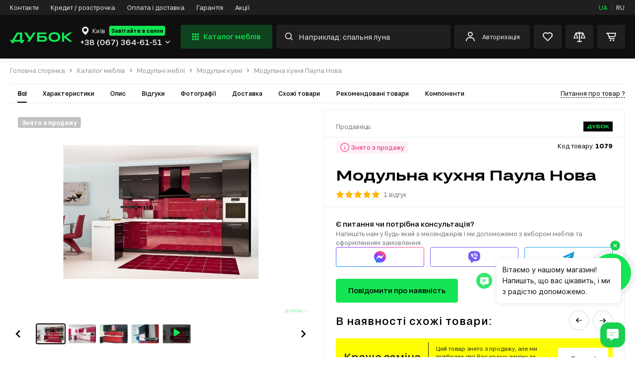

--- FILE ---
content_type: text/html; charset=UTF-8
request_url: https://www.dybok.com.ua/ua/product/detail/1079
body_size: 84815
content:
<!DOCTYPE html>
<html lang="uk-UA" data-code="ua">
<head>
    <meta charset="UTF-8"/>
    <meta name="viewport" content="width=device-width, initial-scale=1">
    <meta name="p:domain_verify" content="e04a593353c6e4e0f9800ee13c844072"/>
    <title>➤ Модульна кухня Паула Нова купити за ціною 3569 грн | ДУБОК</title>
    <link href="/assets/3e6761b9/favicon.ico?v=3" rel="shortcut icon" type="image/x-icon">
    <link href="/assets/3e6761b9/public/icon/114x114.svg?v=3" rel="apple-touch-icon icon"/>
    <link href="/assets/3e6761b9/public/icon/144x144.svg?v=3" rel="apple-touch-icon icon" sizes="144x144"/>
    <link href="/assets/3e6761b9/public/icon/16x16.svg?v=3" rel="icon" sizes="16x16"/>
    <link href="/assets/3e6761b9/public/icon/32x32.svg?v=3" rel="icon" sizes="32x32"/>
        <link href="https://www.google-analytics.com" rel="preconnect" data-loader="google-analytics.com"/>
    <link href="https://connect.facebook.net" rel="preconnect" data-loader="connect.facebook.net"/>
    <link href="https://www.googletagmanager.com" rel="preconnect" data-loader="googletagmanager.com"/>
        <meta id="preSetting" name="service:location" content="/ua/location" data-currency="грн">
    <meta name="title" content="➤ Модульна кухня Паула Нова купити за ціною 3569 грн | ДУБОК">
    <meta name="keywords" content="Модульна кухня Паула Нова, купити Модульна кухня Паула Нова, Модульна кухня Паула Нова знижки, Модульна кухня Паула Нова наявність, Модульна кухня Паула Нова дешево, Модульна кухня Паула Нова Київ, Модульна кухня Паула Нова Рівне, Модульна кухня Паула Нова Львів, Модульна кухня Паула Нова Луцьк, Модульна кухня Паула Нова Хмельницький, відгуки Модульна кухня Паула Нова, Модульна кухня Паула Нова опис, Модульна кухня Паула Нова фото">
    <meta name="description" content="Модульна кухня Паула Нова, купити Модульні кухні в меблевому магазині ДУБОК: Фото ✔️Опис ✔️ Характеристики ✔️ Відгуки на Dybok.ua ⭐ Доставка за адресою чи до складу⚡Великий вибір ✔️ Акції ✔️ Знижки ☎️ (067) 364-61-51">
    <meta name="og:description" content="Модульна кухня Паула Нова, купити Модульні кухні в меблевому магазині ДУБОК: Фото ✔️Опис ✔️ Характеристики ✔️ Відгуки на Dybok.ua ⭐ Доставка за адресою чи до складу⚡Великий вибір ✔️ Акції ✔️ Знижки ☎️ (067) 364-61-51">
    <meta name="og:locale" content="uk_UA">
    <meta name="og:title" content="➤ Модульна кухня Паула Нова купити за ціною 3569 грн | ДУБОК">
    <meta name="og:url" content="https://www.dybok.com.ua/ua/product/detail/1079">
    <meta name="og:image" content="https://www.dybok.com.ua/image/1079/modulna-kuhna-paula-nova-product.jpg?v=0.99">
    <link href="https://www.dybok.com.ua/ua/product/detail/1079" rel="canonical">
    <link href="https://www.dybok.com.ua/ua/product/detail/1079" rel="alternate" hreflang="x-default">
    <link href="https://www.dybok.com.ua/ua/product/detail/1079" rel="alternate" hreflang="uk-UA">
    <link href="https://www.dybok.com.ua/ru/product/detail/1079" rel="alternate" hreflang="ru-UA">
    <link href="/assets/css-compress/8ea7fdcbc6836928ef9f7b2b9c6071f9.css?v=1764662780" rel="stylesheet">
    <meta name="csrf-param" content="_dybok_csrf">
<meta name="csrf-token" content="sPZRTq7OlkBScFFQ6h_SflCbnPVxF0CqF9y4EMMjgWnawWIL17_iLxNFZmXHUpRKF_KtnzNgOOF5poomhWzvHg==">

    <!-- KeyCRM online chat widget begin -->
<script type="text/javascript">
(function(w,d,t,u,c){
  var s=d.createElement(t),j=d.getElementsByTagName(t)[0];s.src=u;s["async"]=true;s.defer=true;s.onload=function(){KeyCRM.render(c);};j.parentNode.insertBefore(s,j)
})(window, document, "script","https://chat.key.live/bundles/widget.min.js",{token:"26e04479-5230-4191-9167-6c58dea2ebb8"});
</script>
<!-- KeyCRM online chat widget end --><script type="text/javascript">
(function(d, w, s) {
var widgetHash = 'uyakddapp8tzcgrrecry', ctw = d.createElement(s); ctw.type = 'text/javascript'; ctw.async = true;
ctw.src = '//widgets.binotel.com/calltracking/widgets/'+ widgetHash +'.js';
var sn = d.getElementsByTagName(s)[0]; sn.parentNode.insertBefore(ctw, sn);
})(document, window, 'script');
</script><!-- Global site tag (gtag.js) - Google Ads: 1010181344 -->
<script data-pagespeed-no-defer async src="https://www.googletagmanager.com/gtag/js?id=AW-1010181344"></script>
<script data-pagespeed-no-defer>
  window.dataLayer = window.dataLayer || [];
  function gtag(){dataLayer.push(arguments);}
  gtag('js', new Date());

  gtag('config', 'AW-1010181344');
</script><!--Anti-flicker snippet (recommended)  -->
<style>.async-hide { opacity:0!important}</style>
<script data-pagespeed-no-defer>(function(a,s,y,n,c,h,i,d,e){s.className+=' '+y;h.start=1*new Date;
h.end=i=function(){s.className=s.className.replace(RegExp(' ?'+y),'')};
(a[n]=a[n]||[]).hide=h;setTimeout(function(){i();h.end=null},c);h.timeout=c;
})(window,document.documentElement,'async-hide','dataLayer',4000,
{'GTM-5LH5Z7K':true});</script><script data-pagespeed-no-defer>
	(function(i,s,o,g,r,a,m){
	i["esSdk"] = r;
	i[r] = i[r] || function() {
		(i[r].q = i[r].q || []).push(arguments)
	}, a=s.createElement(o), m=s.getElementsByTagName(o)[0]; a.async=1; a.src=g;
	m.parentNode.insertBefore(a,m)}
	) (window, document, "script", "https://esputnik.com/scripts/v1/public/scripts?apiKey=eyJhbGciOiJSUzI1NiJ9.[base64].esPpc1o8KopGyoA-0l-oP8NJ0xywSIS3eQXV0syigeU31mwy8uI1vkmCsOlEvFn7YWbZc4n32ch6DCbzAkGdDA&domain=E6D18ACB-0552-4892-A12E-3E743FCB0006", "es");
	es("pushOn");
</script><script data-pagespeed-no-defer>(function(w,d,s,l,i){w[l]=w[l]||[];w[l].push({'gtm.start':
new Date().getTime(),event:'gtm.js'});var f=d.getElementsByTagName(s)[0],
j=d.createElement(s),dl=l!='dataLayer'?'&l='+l:'';j.async=true;j.src=
'https://www.googletagmanager.com/gtm.js?id='+i+dl;f.parentNode.insertBefore(j,f);
})(window,document,'script','dataLayer','GTM-5LH5Z7K');</script>

    
    
    
    
</head>
<body class="v2">


    <div class="layout layout--details " id="layout">
                    

<header class="header">
            <div class="header__top">
        <div class="container">
            <ul class="menu">
                                    <li >
                        <a href="/ua/contact">Контакти</a>
                    </li>
                                    <li >
                        <a href="/ua/credit">Кредит / розстрочка</a>
                    </li>
                                    <li >
                        <a href="/ua/payment_and_delivery">Оплата і доставка</a>
                    </li>
                                    <li >
                        <a href="/ua/garantee">Гарантія</a>
                    </li>
                                    <li >
                        <a href="/ua/promotion">Акції</a>
                    </li>
                            </ul>
            <div class="languages">
                                                    <a class="active" href="/ua/product/detail/1079" data-title="UA">UA</a>
                                    <a class="" href="/ru/product/detail/1079" data-title="RU">RU</a>
                            </div>
        </div>
    </div>
    <div class="header__bottom">
        <div class="container">
            <div class="mobile-menu hide-screen-min-1080">
                <a class="mobile-menu__button call-aside" href="javascript:void(0);" data-trigger="mobile-drop">
                    <svg class="icon-catalog">
                        <use xlink:href="#icon-catalog"></use>
                    </svg>
                </a>
                <a class="mobile-menu__close close-aside" href="javascript:void(0);">
                    <svg class="icon-close-3">
                        <use xlink:href="#icon-close-3"></use>
                    </svg>
                </a>
            </div>
                            <a class="logo" href="/">
                    <img src="https://www.dybok.com.ua/data/logo/logo.svg" alt="dybok.ua">
                </a>
                        <div class="header__callback">
                <div class="city">
                    <a href="#cities" class="city__name popup-modal">
                        <svg class="icon-pointer">
                            <use xlink:href="#icon-pointer"></use>
                        </svg>
                        <span>Київ</span>
                    </a>
                                            <a class="city__salon"
                           href="/ua/contact">Завітайте в салон</a>
                                    </div>
                                    <div class="callback">
                        <a class="callback__phone popup-modal" href="#callback-drop">
                        <span>
                            +38 (067) 364-61-51
                            <svg class="icon-phone">
                                <use xlink:href="#icon-phone"></use>
                            </svg>
                        </span>
                            <svg class="icon-arrow">
                                <use xlink:href="#icon-arrow"></use>
                            </svg>
                        </a>
                    </div>
                                                    <div class="city-confirm" style="display: none">
                    <span>Це Ваше місто
                        <a class="popup-modal" href="#cities">Київ</a> ?
                    </span>
                        <div class="city-confirm__actions">
                            <a class="button button--primary" href="#auto" data-method="POST"
                               data-params='{"city":"8813"}'>Так</a>
                            <a class="button button--light-gray popup-modal"
                               href="#cities">Інше</a>
                        </div>
                                                                                                                                            </div>
                            </div>
            <a class="button button-catalog call-aside hide-screen-max-1080"
               href="javascript:void(0);"
               data-trigger="nav-desktop">
                <svg class="icon-catalog">
                    <use xlink:href="#icon-catalog"></use>
                </svg>
                Каталог меблів
            </a>
            <div class="search">
                <form class="search__form" action="/ua/product/search" method="GET">
                    <button class="search__form-voice" type="button">
                        <svg class="icon-mic">
                            <use xlink:href="#icon-mic"></use>
                        </svg>
                    </button>
                    <input class="search__form-input" type="text" name="search"
                           data-search="/ajax/search" value=""
                           placeholder="Наприклад: спальня луна"
                           autocomplete="off" id="searchProduct">
                    <button class="search__form-submit" type="submit">
                        <svg class="icon-search">
                            <use xlink:href="#icon-search"></use>
                        </svg>
                    </button>
                </form>
                <div class="search__drop"></div>
            </div>
            <div class="user">
                                    <a class="popup-modal" href="#enter">
                        <svg class="icon-user">
                            <use xlink:href="#icon-user"></use>
                        </svg>
                        <span>Авторизація</span>
                    </a>
                                <div class="user-menu not-authorized">
                    <div class="user-menu__inner">
                                                <div class="user-menu__actions">
                            <p>
                                Увійдіть в особистий кабінет
                                <span>Створіть обліковий запис, якщо у вас його немає</span>
                            </p>
                            <a class="button button--primary popup-modal" href="#enter">Авторизація</a>
                            <a class="button button--light-primary popup-modal"
                               href="#registration">Реєстрація</a>
                        </div>
                    </div>
                </div>
            </div>
            <div class="actions">
                <div class="actions__item search-button">
                    <a class="call-aside" href="javascript:void(0);" data-trigger="search" no-overflow>
                        <svg class="icon-search">
                            <use xlink:href="#icon-search"></use>
                        </svg>
                    </a>
                    <a class="close-aside" href="javascript:void(0);">
                        <svg class="icon-close-3">
                            <use xlink:href="#icon-close-3"></use>
                        </svg>
                    </a>
                </div>
                <a class="actions__item empty"
                   href="/ua/wishlist"
                   >
                    <svg class="icon-heart">
                        <use xlink:href="#icon-heart"></use>
                    </svg>
                    <span class="wishlistCounter"></span>
                    <div class="actions__hint">
                        <span class="actions__hint-icon">
                            <svg class="icon-heart">
                                <use xlink:href="#icon-heart"></use>
                            </svg>
                        </span>
                        <p>Список бажань порожній
                            <span>Тут будуть показані товари, які вам сподобалися</span></p>
                    </div>
                </a>
                <a class="actions__item empty"
                   href="/ua/comparison">
                    <svg class="icon-libra">
                        <use xlink:href="#icon-libra"></use>
                    </svg>
                    <span class="compareCounter"></span>
                    <div class="actions__hint">
                        <span class="actions__hint-icon">
                            <svg class="icon-libra">
                                <use xlink:href="#icon-libra"></use>
                            </svg>
                        </span>
                        <p>Список порівняння порожній
                            <span>Тут відображатимуться товари, які ви додали до порівняння</span>
                        </p>
                    </div>
                </a>
                <a class="actions__item actions__cart empty"
                   href="/ua/cart">
                    <svg class="icon-cart">
                        <use xlink:href="#icon-cart"></use>
                    </svg>
                    <span class="shoppingCounter"></span>
                    <div class="actions__hint">
                        <span class="actions__hint-icon">
                            <svg class="icon-cart">
                                <use xlink:href="#icon-cart"></use>
                            </svg>
                        </span>
                        <p>Кошик порожній
                            <span>Поки що Ваш кошик порожній. Наповніть його меблями своєї мрії 🤩</span></p>
                    </div>
                </a>
            </div>
                            <nav class="nav open-nav-full">
    <ul>
                            <li class="nav__item has-children ">
                <span class="nav__icon">
                    <svg class="icon-nav-16">
                        <use xlink:href="#icon-nav-16"></use>
                    </svg>
                </span>
                <a class="nav__link" href="https://www.dybok.com.ua/ua/product/catalog/22">Кухонні меблі</a>
                                    <span class="nav__button">
                        <svg class="icon-arrow"><use xlink:href="#icon-arrow"></use></svg>
                    </span>
                    <ul>
                        <li class="nav__item nav__name-category">
                            <a class="nav__link" href="https://www.dybok.com.ua/ua/product/catalog/22">
                                <svg class="icon-nav-16">
                                    <use xlink:href="#icon-nav-16"></use>
                                </svg>
                                Кухонні меблі
                            </a>
                        </li>
                                                                                                                        <li class="nav__item  ">
                                        <a class="nav__link"
                                           href="https://www.dybok.com.ua/ua/product/catalog/35">Модульні кухні</a>
                                                                            </li>
                                                                                                                                <li class="nav__item  ">
                                        <a class="nav__link"
                                           href="https://www.dybok.com.ua/ua/catalog/gotovi-kuhni-69">Комплекти кухонь</a>
                                                                            </li>
                                                                                                                                <li class="nav__item  ">
                                        <a class="nav__link"
                                           href="https://www.dybok.com.ua/ua/catalog/prami-kuhni">Прямі кухні</a>
                                                                            </li>
                                                                                                                                <li class="nav__item  ">
                                        <a class="nav__link"
                                           href="https://www.dybok.com.ua/ua/catalog/kutovi-kuhni">Кутові кухні</a>
                                                                            </li>
                                                                                                                                <li class="nav__item  ">
                                        <a class="nav__link"
                                           href="https://www.dybok.com.ua/ua/catalog/kuhonni-stoli-954">Кухонні столи</a>
                                                                            </li>
                                                                                                                                <li class="nav__item has-children ">
                                        <a class="nav__link"
                                           href="https://www.dybok.com.ua/ua/product/catalog/138">Куточки, столи та стільці</a>
                                                                                    <span class="nav__button">
                                        <svg class="icon-arrow"><use xlink:href="#icon-arrow"></use></svg>
                                    </span>
                                            <ul>
                                                <li class="nav__item nav__name-category">
                                                    <a class="nav__link"
                                                       href="https://www.dybok.com.ua/ua/product/catalog/138">Куточки, столи та стільці</a>
                                                </li>
                                                                                                                                                                                                                        <li class="nav__item ">
                                                                <a class="nav__link"
                                                                   href="https://www.dybok.com.ua/ua/product/catalog/899">Барні стільці в кухню</a>
                                                            </li>
                                                                                                                                                                                                                                <li class="nav__item ">
                                                                <a class="nav__link"
                                                                   href="https://www.dybok.com.ua/ua/product/catalog/826">Обідні групи в кухню</a>
                                                            </li>
                                                                                                                                                                                                                                <li class="nav__item ">
                                                                <a class="nav__link"
                                                                   href="https://www.dybok.com.ua/ua/product/catalog/182">Табурети в кухню</a>
                                                            </li>
                                                                                                                                                                                                                                <li class="nav__item ">
                                                                <a class="nav__link"
                                                                   href="https://www.dybok.com.ua/ua/product/catalog/51">Кухонні стільці</a>
                                                            </li>
                                                                                                                                                                                                                                <li class="nav__item ">
                                                                <a class="nav__link"
                                                                   href="https://www.dybok.com.ua/ua/product/catalog/30">Кухонні куточки</a>
                                                            </li>
                                                                                                                                                                                                        </ul>
                                                                            </li>
                                                                                                                                <li class="nav__item has-children ">
                                        <a class="nav__link"
                                           href="https://www.dybok.com.ua/ua/product/catalog/88">Стільниці та аксесуари</a>
                                                                                    <span class="nav__button">
                                        <svg class="icon-arrow"><use xlink:href="#icon-arrow"></use></svg>
                                    </span>
                                            <ul>
                                                <li class="nav__item nav__name-category">
                                                    <a class="nav__link"
                                                       href="https://www.dybok.com.ua/ua/product/catalog/88">Стільниці та аксесуари</a>
                                                </li>
                                                                                                                                                                                                                        <li class="nav__item ">
                                                                <a class="nav__link"
                                                                   href="https://www.dybok.com.ua/ua/product/catalog/924">Змішувачі в кухню</a>
                                                            </li>
                                                                                                                                                                                                                                <li class="nav__item ">
                                                                <a class="nav__link"
                                                                   href="https://www.dybok.com.ua/ua/product/catalog/931">Кухонні фартухи</a>
                                                            </li>
                                                                                                                                                                                                                                <li class="nav__item ">
                                                                <a class="nav__link"
                                                                   href="https://www.dybok.com.ua/ua/catalog/rejlingi">Рейлінги</a>
                                                            </li>
                                                                                                                                                                                                                                <li class="nav__item ">
                                                                <a class="nav__link"
                                                                   href="https://www.dybok.com.ua/ua/product/catalog/277">Аксесуари для кухні</a>
                                                            </li>
                                                                                                                                                                                                                                <li class="nav__item ">
                                                                <a class="nav__link"
                                                                   href="https://www.dybok.com.ua/ua/product/catalog/276">Стільниці кухонні</a>
                                                            </li>
                                                                                                                                                                                                        </ul>
                                                                            </li>
                                                                                                                                <li class="nav__item  ">
                                        <a class="nav__link"
                                           href="https://www.dybok.com.ua/ua/product/catalog/966">Мийки на кухню</a>
                                                                            </li>
                                                                                                                                <li class="nav__item has-children ">
                                        <a class="nav__link"
                                           href="https://www.dybok.com.ua/ua/product/catalog/143">Кухонні тумби</a>
                                                                                    <span class="nav__button">
                                        <svg class="icon-arrow"><use xlink:href="#icon-arrow"></use></svg>
                                    </span>
                                            <ul>
                                                <li class="nav__item nav__name-category">
                                                    <a class="nav__link"
                                                       href="https://www.dybok.com.ua/ua/product/catalog/143">Кухонні тумби</a>
                                                </li>
                                                                                                                                                                                                                        <li class="nav__item ">
                                                                <a class="nav__link"
                                                                   href="https://www.dybok.com.ua/ua/product/catalog/144">Нижні кухонні тумби</a>
                                                            </li>
                                                                                                                                                                                                                                <li class="nav__item ">
                                                                <a class="nav__link"
                                                                   href="https://www.dybok.com.ua/ua/product/catalog/145">Верхні кухонні тумби</a>
                                                            </li>
                                                                                                                                                                                                                                <li class="nav__item ">
                                                                <a class="nav__link"
                                                                   href="https://www.dybok.com.ua/ua/product/catalog/828">Кухонні корпуси</a>
                                                            </li>
                                                                                                                                                                                                                                <li class="nav__item ">
                                                                <a class="nav__link"
                                                                   href="https://www.dybok.com.ua/ua/product/catalog/827">Кухонні фасади</a>
                                                            </li>
                                                                                                                                                                                                                                <li class="nav__item ">
                                                                <a class="nav__link"
                                                                   href="https://www.dybok.com.ua/ua/product/catalog/146">Пенали кухонні</a>
                                                            </li>
                                                                                                                                                                                                        </ul>
                                                                            </li>
                                                                                                                                <li class="nav__item  ">
                                        <a class="nav__link"
                                           href="https://www.dybok.com.ua/ua/product/catalog/291">Кухні під замовлення</a>
                                                                            </li>
                                                                                                        </ul>

                    
                    <div class="category-menu col-3 --col-2 ">
                        <ul class="category-menu__list">
                                                                                                                                        <li class="category-menu__item">
                                            <a class="category-menu__link"
                                               href="https://www.dybok.com.ua/ua/product/catalog/35">Модульні кухні</a>
                                                                                    </li>
                                                                                                                                                <li class="category-menu__item">
                                            <a class="category-menu__link"
                                               href="https://www.dybok.com.ua/ua/catalog/gotovi-kuhni-69">Комплекти кухонь</a>
                                                                                    </li>
                                                                                                                                                <li class="category-menu__item">
                                            <a class="category-menu__link"
                                               href="https://www.dybok.com.ua/ua/catalog/prami-kuhni">Прямі кухні</a>
                                                                                    </li>
                                                                                                                                                <li class="category-menu__item">
                                            <a class="category-menu__link"
                                               href="https://www.dybok.com.ua/ua/catalog/kutovi-kuhni">Кутові кухні</a>
                                                                                    </li>
                                                                                                                                                <li class="category-menu__item">
                                            <a class="category-menu__link"
                                               href="https://www.dybok.com.ua/ua/catalog/kuhonni-stoli-954">Кухонні столи</a>
                                                                                    </li>
                                                                                                                                                <li class="category-menu__item">
                                            <a class="category-menu__link"
                                               href="https://www.dybok.com.ua/ua/product/catalog/138">Куточки, столи та стільці</a>
                                                                                            <ul class="category-menu__sub">
                                                    <li class="category-menu__sub-item">
                                                        <a class="category-menu__sub-link" href="https://www.dybok.com.ua/ua/product/catalog/138">
                                                            Куточки, столи та стільці
                                                        </a>
                                                    </li>
                                                                                                                                                                                                                                        <li class="category-menu__sub-item">
                                                                    <a class="category-menu__sub-link"
                                                                       href="https://www.dybok.com.ua/ua/product/catalog/899">
                                                                        Барні стільці в кухню
                                                                    </a>
                                                                </li>
                                                                                                                                                                                                                                                <li class="category-menu__sub-item">
                                                                    <a class="category-menu__sub-link"
                                                                       href="https://www.dybok.com.ua/ua/product/catalog/826">
                                                                        Обідні групи в кухню
                                                                    </a>
                                                                </li>
                                                                                                                                                                                                                                                <li class="category-menu__sub-item">
                                                                    <a class="category-menu__sub-link"
                                                                       href="https://www.dybok.com.ua/ua/product/catalog/182">
                                                                        Табурети в кухню
                                                                    </a>
                                                                </li>
                                                                                                                                                                                                                                                <li class="category-menu__sub-item">
                                                                    <a class="category-menu__sub-link"
                                                                       href="https://www.dybok.com.ua/ua/product/catalog/51">
                                                                        Кухонні стільці
                                                                    </a>
                                                                </li>
                                                                                                                                                                                                                                                <li class="category-menu__sub-item">
                                                                    <a class="category-menu__sub-link"
                                                                       href="https://www.dybok.com.ua/ua/product/catalog/30">
                                                                        Кухонні куточки
                                                                    </a>
                                                                </li>
                                                                                                                                                                                                                        </ul>
                                                                                    </li>
                                                                                                                                                <li class="category-menu__item">
                                            <a class="category-menu__link"
                                               href="https://www.dybok.com.ua/ua/product/catalog/88">Стільниці та аксесуари</a>
                                                                                            <ul class="category-menu__sub">
                                                    <li class="category-menu__sub-item">
                                                        <a class="category-menu__sub-link" href="https://www.dybok.com.ua/ua/product/catalog/88">
                                                            Стільниці та аксесуари
                                                        </a>
                                                    </li>
                                                                                                                                                                                                                                        <li class="category-menu__sub-item">
                                                                    <a class="category-menu__sub-link"
                                                                       href="https://www.dybok.com.ua/ua/product/catalog/924">
                                                                        Змішувачі в кухню
                                                                    </a>
                                                                </li>
                                                                                                                                                                                                                                                <li class="category-menu__sub-item">
                                                                    <a class="category-menu__sub-link"
                                                                       href="https://www.dybok.com.ua/ua/product/catalog/931">
                                                                        Кухонні фартухи
                                                                    </a>
                                                                </li>
                                                                                                                                                                                                                                                <li class="category-menu__sub-item">
                                                                    <a class="category-menu__sub-link"
                                                                       href="https://www.dybok.com.ua/ua/catalog/rejlingi">
                                                                        Рейлінги
                                                                    </a>
                                                                </li>
                                                                                                                                                                                                                                                <li class="category-menu__sub-item">
                                                                    <a class="category-menu__sub-link"
                                                                       href="https://www.dybok.com.ua/ua/product/catalog/277">
                                                                        Аксесуари для кухні
                                                                    </a>
                                                                </li>
                                                                                                                                                                                                                                                <li class="category-menu__sub-item">
                                                                    <a class="category-menu__sub-link"
                                                                       href="https://www.dybok.com.ua/ua/product/catalog/276">
                                                                        Стільниці кухонні
                                                                    </a>
                                                                </li>
                                                                                                                                                                                                                        </ul>
                                                                                    </li>
                                                                                                                                                <li class="category-menu__item">
                                            <a class="category-menu__link"
                                               href="https://www.dybok.com.ua/ua/product/catalog/966">Мийки на кухню</a>
                                                                                    </li>
                                                                                                                                                <li class="category-menu__item">
                                            <a class="category-menu__link"
                                               href="https://www.dybok.com.ua/ua/product/catalog/143">Кухонні тумби</a>
                                                                                            <ul class="category-menu__sub">
                                                    <li class="category-menu__sub-item">
                                                        <a class="category-menu__sub-link" href="https://www.dybok.com.ua/ua/product/catalog/143">
                                                            Кухонні тумби
                                                        </a>
                                                    </li>
                                                                                                                                                                                                                                        <li class="category-menu__sub-item">
                                                                    <a class="category-menu__sub-link"
                                                                       href="https://www.dybok.com.ua/ua/product/catalog/144">
                                                                        Нижні кухонні тумби
                                                                    </a>
                                                                </li>
                                                                                                                                                                                                                                                <li class="category-menu__sub-item">
                                                                    <a class="category-menu__sub-link"
                                                                       href="https://www.dybok.com.ua/ua/product/catalog/145">
                                                                        Верхні кухонні тумби
                                                                    </a>
                                                                </li>
                                                                                                                                                                                                                                                <li class="category-menu__sub-item">
                                                                    <a class="category-menu__sub-link"
                                                                       href="https://www.dybok.com.ua/ua/product/catalog/828">
                                                                        Кухонні корпуси
                                                                    </a>
                                                                </li>
                                                                                                                                                                                                                                                <li class="category-menu__sub-item">
                                                                    <a class="category-menu__sub-link"
                                                                       href="https://www.dybok.com.ua/ua/product/catalog/827">
                                                                        Кухонні фасади
                                                                    </a>
                                                                </li>
                                                                                                                                                                                                                                                <li class="category-menu__sub-item">
                                                                    <a class="category-menu__sub-link"
                                                                       href="https://www.dybok.com.ua/ua/product/catalog/146">
                                                                        Пенали кухонні
                                                                    </a>
                                                                </li>
                                                                                                                                                                                                                        </ul>
                                                                                    </li>
                                                                                                                                                <li class="category-menu__item">
                                            <a class="category-menu__link"
                                               href="https://www.dybok.com.ua/ua/product/catalog/291">Кухні під замовлення</a>
                                                                                    </li>
                                                                                                                        </ul>

                                            </div>

                            </li>
                    <li class="nav__item has-children ">
                <span class="nav__icon">
                    <svg class="icon-nav-11">
                        <use xlink:href="#icon-nav-11"></use>
                    </svg>
                </span>
                <a class="nav__link" href="https://www.dybok.com.ua/ua/product/catalog/18">Меблі у вітальню</a>
                                    <span class="nav__button">
                        <svg class="icon-arrow"><use xlink:href="#icon-arrow"></use></svg>
                    </span>
                    <ul>
                        <li class="nav__item nav__name-category">
                            <a class="nav__link" href="https://www.dybok.com.ua/ua/product/catalog/18">
                                <svg class="icon-nav-11">
                                    <use xlink:href="#icon-nav-11"></use>
                                </svg>
                                Меблі у вітальню
                            </a>
                        </li>
                                                                                                                        <li class="nav__item  ">
                                        <a class="nav__link"
                                           href="https://www.dybok.com.ua/ua/product/catalog/187">Модульні вітальні</a>
                                                                            </li>
                                                                                                                                <li class="nav__item has-children ">
                                        <a class="nav__link"
                                           href="https://www.dybok.com.ua/ua/product/catalog/90">Вітальні, стінки</a>
                                                                                    <span class="nav__button">
                                        <svg class="icon-arrow"><use xlink:href="#icon-arrow"></use></svg>
                                    </span>
                                            <ul>
                                                <li class="nav__item nav__name-category">
                                                    <a class="nav__link"
                                                       href="https://www.dybok.com.ua/ua/product/catalog/90">Вітальні, стінки</a>
                                                </li>
                                                                                                                                                                                                                        <li class="nav__item ">
                                                                <a class="nav__link"
                                                                   href="https://www.dybok.com.ua/ua/catalog/mini-stinki-1050">Міні-стінки</a>
                                                            </li>
                                                                                                                                                                                                                                <li class="nav__item ">
                                                                <a class="nav__link"
                                                                   href="https://www.dybok.com.ua/ua/product/catalog/1051">ТВ-стінки</a>
                                                            </li>
                                                                                                                                                                                                                                <li class="nav__item ">
                                                                <a class="nav__link"
                                                                   href="https://www.dybok.com.ua/ua/product/catalog/1052">Стінки з шафою</a>
                                                            </li>
                                                                                                                                                                                                                                <li class="nav__item ">
                                                                <a class="nav__link"
                                                                   href="https://www.dybok.com.ua/ua/product/catalog/1141">Комплекти з журнальним столиком</a>
                                                            </li>
                                                                                                                                                                                                                                <li class="nav__item ">
                                                                <a class="nav__link"
                                                                   href="https://www.dybok.com.ua/ua/product/catalog/1053">Комплекти у вітальню</a>
                                                            </li>
                                                                                                                                                                                                        </ul>
                                                                            </li>
                                                                                                                                <li class="nav__item has-children ">
                                        <a class="nav__link"
                                           href="https://www.dybok.com.ua/ua/product/catalog/842">М’які меблі у вітальню</a>
                                                                                    <span class="nav__button">
                                        <svg class="icon-arrow"><use xlink:href="#icon-arrow"></use></svg>
                                    </span>
                                            <ul>
                                                <li class="nav__item nav__name-category">
                                                    <a class="nav__link"
                                                       href="https://www.dybok.com.ua/ua/product/catalog/842">М’які меблі у вітальню</a>
                                                </li>
                                                                                                                                                                                                                        <li class="nav__item ">
                                                                <a class="nav__link"
                                                                   href="https://www.dybok.com.ua/ua/product/catalog/73">М&#039;які куточки у вітальню</a>
                                                            </li>
                                                                                                                                                                                                                                <li class="nav__item ">
                                                                <a class="nav__link"
                                                                   href="https://www.dybok.com.ua/ua/product/catalog/75">Дивани у вітальню</a>
                                                            </li>
                                                                                                                                                                                                                                <li class="nav__item ">
                                                                <a class="nav__link"
                                                                   href="https://www.dybok.com.ua/ua/product/catalog/976">Крісла і пуфи у вітальню</a>
                                                            </li>
                                                                                                                                                                                                                                <li class="nav__item ">
                                                                <a class="nav__link"
                                                                   href="https://www.dybok.com.ua/ua/product/catalog/238">Модульні системи-конструктори у вітальню</a>
                                                            </li>
                                                                                                                                                                                                                                <li class="nav__item ">
                                                                <a class="nav__link"
                                                                   href="https://www.dybok.com.ua/ua/product/catalog/203">Безкаркасні меблі у вітальню</a>
                                                            </li>
                                                                                                                                                                                                        </ul>
                                                                            </li>
                                                                                                                                <li class="nav__item has-children ">
                                        <a class="nav__link"
                                           href="https://www.dybok.com.ua/ua/product/catalog/104">Шафи та пенали у вітальню</a>
                                                                                    <span class="nav__button">
                                        <svg class="icon-arrow"><use xlink:href="#icon-arrow"></use></svg>
                                    </span>
                                            <ul>
                                                <li class="nav__item nav__name-category">
                                                    <a class="nav__link"
                                                       href="https://www.dybok.com.ua/ua/product/catalog/104">Шафи та пенали у вітальню</a>
                                                </li>
                                                                                                                                                                                                                        <li class="nav__item ">
                                                                <a class="nav__link"
                                                                   href="https://www.dybok.com.ua/ua/product/catalog/201">Стелажі у вітальню</a>
                                                            </li>
                                                                                                                                                                                                                                <li class="nav__item ">
                                                                <a class="nav__link"
                                                                   href="https://www.dybok.com.ua/ua/product/catalog/200">Вітрини у вітальню</a>
                                                            </li>
                                                                                                                                                                                                                                <li class="nav__item ">
                                                                <a class="nav__link"
                                                                   href="https://www.dybok.com.ua/ua/product/catalog/105">Пенали у вітальню</a>
                                                            </li>
                                                                                                                                                                                                                                <li class="nav__item ">
                                                                <a class="nav__link"
                                                                   href="https://www.dybok.com.ua/ua/product/catalog/179">Шафи у вітальню</a>
                                                            </li>
                                                                                                                                                                                                                                <li class="nav__item ">
                                                                <a class="nav__link"
                                                                   href="https://www.dybok.com.ua/ua/product/catalog/72">Шафи-купе у вітальню</a>
                                                            </li>
                                                                                                                                                                                                        </ul>
                                                                            </li>
                                                                                                                                <li class="nav__item has-children ">
                                        <a class="nav__link"
                                           href="https://www.dybok.com.ua/ua/product/catalog/103">Комоди та тумби у вітальню</a>
                                                                                    <span class="nav__button">
                                        <svg class="icon-arrow"><use xlink:href="#icon-arrow"></use></svg>
                                    </span>
                                            <ul>
                                                <li class="nav__item nav__name-category">
                                                    <a class="nav__link"
                                                       href="https://www.dybok.com.ua/ua/product/catalog/103">Комоди та тумби у вітальню</a>
                                                </li>
                                                                                                                                                                                                                        <li class="nav__item ">
                                                                <a class="nav__link"
                                                                   href="https://www.dybok.com.ua/ua/product/catalog/15">ТВ Тумби у вітальню</a>
                                                            </li>
                                                                                                                                                                                                                                <li class="nav__item ">
                                                                <a class="nav__link"
                                                                   href="https://www.dybok.com.ua/ua/product/catalog/85">Тумби у вітальню</a>
                                                            </li>
                                                                                                                                                                                                                                <li class="nav__item ">
                                                                <a class="nav__link"
                                                                   href="https://www.dybok.com.ua/ua/product/catalog/16">Комоди у вітальню</a>
                                                            </li>
                                                                                                                                                                                                        </ul>
                                                                            </li>
                                                                                                                                <li class="nav__item has-children ">
                                        <a class="nav__link"
                                           href="https://www.dybok.com.ua/ua/product/catalog/102">Столи та стільці у вітальню</a>
                                                                                    <span class="nav__button">
                                        <svg class="icon-arrow"><use xlink:href="#icon-arrow"></use></svg>
                                    </span>
                                            <ul>
                                                <li class="nav__item nav__name-category">
                                                    <a class="nav__link"
                                                       href="https://www.dybok.com.ua/ua/product/catalog/102">Столи та стільці у вітальню</a>
                                                </li>
                                                                                                                                                                                                                        <li class="nav__item ">
                                                                <a class="nav__link"
                                                                   href="https://www.dybok.com.ua/ua/product/catalog/44">Столові столи у вітальню</a>
                                                            </li>
                                                                                                                                                                                                                                <li class="nav__item ">
                                                                <a class="nav__link"
                                                                   href="https://www.dybok.com.ua/ua/product/catalog/826">Обідні групи у вітальню</a>
                                                            </li>
                                                                                                                                                                                                                                <li class="nav__item ">
                                                                <a class="nav__link"
                                                                   href="https://www.dybok.com.ua/ua/product/catalog/136">Стільці для вітальні</a>
                                                            </li>
                                                                                                                                                                                                                                <li class="nav__item ">
                                                                <a class="nav__link"
                                                                   href="https://www.dybok.com.ua/ua/product/catalog/162">Скляні столи у вітальню</a>
                                                            </li>
                                                                                                                                                                                                                                <li class="nav__item ">
                                                                <a class="nav__link"
                                                                   href="https://www.dybok.com.ua/ua/product/catalog/33">Журнальні столики у вітальню</a>
                                                            </li>
                                                                                                                                                                                                                                <li class="nav__item ">
                                                                <a class="nav__link"
                                                                   href="https://www.dybok.com.ua/ua/product/catalog/253">Столи-трансформери у вітальню</a>
                                                            </li>
                                                                                                                                                                                                                                <li class="nav__item ">
                                                                <a class="nav__link"
                                                                   href="https://www.dybok.com.ua/ua/product/catalog/32">Комп’ютерні столи у вітальню</a>
                                                            </li>
                                                                                                                                                                                                        </ul>
                                                                            </li>
                                                                                                                                <li class="nav__item  ">
                                        <a class="nav__link"
                                           href="https://www.dybok.com.ua/ua/product/catalog/237">Настінні полиці / шафки у вітальню</a>
                                                                            </li>
                                                                                                        </ul>

                    
                    <div class="category-menu col-3 --col-2 ">
                        <ul class="category-menu__list">
                                                                                                                                        <li class="category-menu__item">
                                            <a class="category-menu__link"
                                               href="https://www.dybok.com.ua/ua/product/catalog/187">Модульні вітальні</a>
                                                                                    </li>
                                                                                                                                                <li class="category-menu__item">
                                            <a class="category-menu__link"
                                               href="https://www.dybok.com.ua/ua/product/catalog/90">Вітальні, стінки</a>
                                                                                            <ul class="category-menu__sub">
                                                    <li class="category-menu__sub-item">
                                                        <a class="category-menu__sub-link" href="https://www.dybok.com.ua/ua/product/catalog/90">
                                                            Вітальні, стінки
                                                        </a>
                                                    </li>
                                                                                                                                                                                                                                        <li class="category-menu__sub-item">
                                                                    <a class="category-menu__sub-link"
                                                                       href="https://www.dybok.com.ua/ua/catalog/mini-stinki-1050">
                                                                        Міні-стінки
                                                                    </a>
                                                                </li>
                                                                                                                                                                                                                                                <li class="category-menu__sub-item">
                                                                    <a class="category-menu__sub-link"
                                                                       href="https://www.dybok.com.ua/ua/product/catalog/1051">
                                                                        ТВ-стінки
                                                                    </a>
                                                                </li>
                                                                                                                                                                                                                                                <li class="category-menu__sub-item">
                                                                    <a class="category-menu__sub-link"
                                                                       href="https://www.dybok.com.ua/ua/product/catalog/1052">
                                                                        Стінки з шафою
                                                                    </a>
                                                                </li>
                                                                                                                                                                                                                                                <li class="category-menu__sub-item">
                                                                    <a class="category-menu__sub-link"
                                                                       href="https://www.dybok.com.ua/ua/product/catalog/1141">
                                                                        Комплекти з журнальним столиком
                                                                    </a>
                                                                </li>
                                                                                                                                                                                                                                                <li class="category-menu__sub-item">
                                                                    <a class="category-menu__sub-link"
                                                                       href="https://www.dybok.com.ua/ua/product/catalog/1053">
                                                                        Комплекти у вітальню
                                                                    </a>
                                                                </li>
                                                                                                                                                                                                                        </ul>
                                                                                    </li>
                                                                                                                                                <li class="category-menu__item">
                                            <a class="category-menu__link"
                                               href="https://www.dybok.com.ua/ua/product/catalog/842">М’які меблі у вітальню</a>
                                                                                            <ul class="category-menu__sub">
                                                    <li class="category-menu__sub-item">
                                                        <a class="category-menu__sub-link" href="https://www.dybok.com.ua/ua/product/catalog/842">
                                                            М’які меблі у вітальню
                                                        </a>
                                                    </li>
                                                                                                                                                                                                                                        <li class="category-menu__sub-item">
                                                                    <a class="category-menu__sub-link"
                                                                       href="https://www.dybok.com.ua/ua/product/catalog/73">
                                                                        М&#039;які куточки у вітальню
                                                                    </a>
                                                                </li>
                                                                                                                                                                                                                                                <li class="category-menu__sub-item">
                                                                    <a class="category-menu__sub-link"
                                                                       href="https://www.dybok.com.ua/ua/product/catalog/75">
                                                                        Дивани у вітальню
                                                                    </a>
                                                                </li>
                                                                                                                                                                                                                                                <li class="category-menu__sub-item">
                                                                    <a class="category-menu__sub-link"
                                                                       href="https://www.dybok.com.ua/ua/product/catalog/976">
                                                                        Крісла і пуфи у вітальню
                                                                    </a>
                                                                </li>
                                                                                                                                                                                                                                                <li class="category-menu__sub-item">
                                                                    <a class="category-menu__sub-link"
                                                                       href="https://www.dybok.com.ua/ua/product/catalog/238">
                                                                        Модульні системи-конструктори у вітальню
                                                                    </a>
                                                                </li>
                                                                                                                                                                                                                                                <li class="category-menu__sub-item">
                                                                    <a class="category-menu__sub-link"
                                                                       href="https://www.dybok.com.ua/ua/product/catalog/203">
                                                                        Безкаркасні меблі у вітальню
                                                                    </a>
                                                                </li>
                                                                                                                                                                                                                        </ul>
                                                                                    </li>
                                                                                                                                                <li class="category-menu__item">
                                            <a class="category-menu__link"
                                               href="https://www.dybok.com.ua/ua/product/catalog/104">Шафи та пенали у вітальню</a>
                                                                                            <ul class="category-menu__sub">
                                                    <li class="category-menu__sub-item">
                                                        <a class="category-menu__sub-link" href="https://www.dybok.com.ua/ua/product/catalog/104">
                                                            Шафи та пенали у вітальню
                                                        </a>
                                                    </li>
                                                                                                                                                                                                                                        <li class="category-menu__sub-item">
                                                                    <a class="category-menu__sub-link"
                                                                       href="https://www.dybok.com.ua/ua/product/catalog/201">
                                                                        Стелажі у вітальню
                                                                    </a>
                                                                </li>
                                                                                                                                                                                                                                                <li class="category-menu__sub-item">
                                                                    <a class="category-menu__sub-link"
                                                                       href="https://www.dybok.com.ua/ua/product/catalog/200">
                                                                        Вітрини у вітальню
                                                                    </a>
                                                                </li>
                                                                                                                                                                                                                                                <li class="category-menu__sub-item">
                                                                    <a class="category-menu__sub-link"
                                                                       href="https://www.dybok.com.ua/ua/product/catalog/105">
                                                                        Пенали у вітальню
                                                                    </a>
                                                                </li>
                                                                                                                                                                                                                                                <li class="category-menu__sub-item">
                                                                    <a class="category-menu__sub-link"
                                                                       href="https://www.dybok.com.ua/ua/product/catalog/179">
                                                                        Шафи у вітальню
                                                                    </a>
                                                                </li>
                                                                                                                                                                                                                                                <li class="category-menu__sub-item">
                                                                    <a class="category-menu__sub-link"
                                                                       href="https://www.dybok.com.ua/ua/product/catalog/72">
                                                                        Шафи-купе у вітальню
                                                                    </a>
                                                                </li>
                                                                                                                                                                                                                        </ul>
                                                                                    </li>
                                                                                                                                                <li class="category-menu__item">
                                            <a class="category-menu__link"
                                               href="https://www.dybok.com.ua/ua/product/catalog/103">Комоди та тумби у вітальню</a>
                                                                                            <ul class="category-menu__sub">
                                                    <li class="category-menu__sub-item">
                                                        <a class="category-menu__sub-link" href="https://www.dybok.com.ua/ua/product/catalog/103">
                                                            Комоди та тумби у вітальню
                                                        </a>
                                                    </li>
                                                                                                                                                                                                                                        <li class="category-menu__sub-item">
                                                                    <a class="category-menu__sub-link"
                                                                       href="https://www.dybok.com.ua/ua/product/catalog/15">
                                                                        ТВ Тумби у вітальню
                                                                    </a>
                                                                </li>
                                                                                                                                                                                                                                                <li class="category-menu__sub-item">
                                                                    <a class="category-menu__sub-link"
                                                                       href="https://www.dybok.com.ua/ua/product/catalog/85">
                                                                        Тумби у вітальню
                                                                    </a>
                                                                </li>
                                                                                                                                                                                                                                                <li class="category-menu__sub-item">
                                                                    <a class="category-menu__sub-link"
                                                                       href="https://www.dybok.com.ua/ua/product/catalog/16">
                                                                        Комоди у вітальню
                                                                    </a>
                                                                </li>
                                                                                                                                                                                                                        </ul>
                                                                                    </li>
                                                                                                                                                <li class="category-menu__item">
                                            <a class="category-menu__link"
                                               href="https://www.dybok.com.ua/ua/product/catalog/102">Столи та стільці у вітальню</a>
                                                                                            <ul class="category-menu__sub">
                                                    <li class="category-menu__sub-item">
                                                        <a class="category-menu__sub-link" href="https://www.dybok.com.ua/ua/product/catalog/102">
                                                            Столи та стільці у вітальню
                                                        </a>
                                                    </li>
                                                                                                                                                                                                                                        <li class="category-menu__sub-item">
                                                                    <a class="category-menu__sub-link"
                                                                       href="https://www.dybok.com.ua/ua/product/catalog/44">
                                                                        Столові столи у вітальню
                                                                    </a>
                                                                </li>
                                                                                                                                                                                                                                                <li class="category-menu__sub-item">
                                                                    <a class="category-menu__sub-link"
                                                                       href="https://www.dybok.com.ua/ua/product/catalog/826">
                                                                        Обідні групи у вітальню
                                                                    </a>
                                                                </li>
                                                                                                                                                                                                                                                <li class="category-menu__sub-item">
                                                                    <a class="category-menu__sub-link"
                                                                       href="https://www.dybok.com.ua/ua/product/catalog/136">
                                                                        Стільці для вітальні
                                                                    </a>
                                                                </li>
                                                                                                                                                                                                                                                <li class="category-menu__sub-item">
                                                                    <a class="category-menu__sub-link"
                                                                       href="https://www.dybok.com.ua/ua/product/catalog/162">
                                                                        Скляні столи у вітальню
                                                                    </a>
                                                                </li>
                                                                                                                                                                                                                                                <li class="category-menu__sub-item">
                                                                    <a class="category-menu__sub-link"
                                                                       href="https://www.dybok.com.ua/ua/product/catalog/33">
                                                                        Журнальні столики у вітальню
                                                                    </a>
                                                                </li>
                                                                                                                                                                                                                                                <li class="category-menu__sub-item">
                                                                    <a class="category-menu__sub-link"
                                                                       href="https://www.dybok.com.ua/ua/product/catalog/253">
                                                                        Столи-трансформери у вітальню
                                                                    </a>
                                                                </li>
                                                                                                                                                                                                                                                <li class="category-menu__sub-item">
                                                                    <a class="category-menu__sub-link"
                                                                       href="https://www.dybok.com.ua/ua/product/catalog/32">
                                                                        Комп’ютерні столи у вітальню
                                                                    </a>
                                                                </li>
                                                                                                                                                                                                                        </ul>
                                                                                    </li>
                                                                                                                                                <li class="category-menu__item">
                                            <a class="category-menu__link"
                                               href="https://www.dybok.com.ua/ua/product/catalog/237">Настінні полиці / шафки у вітальню</a>
                                                                                    </li>
                                                                                                                        </ul>

                                            </div>

                            </li>
                    <li class="nav__item has-children ">
                <span class="nav__icon">
                    <svg class="icon-nav-8">
                        <use xlink:href="#icon-nav-8"></use>
                    </svg>
                </span>
                <a class="nav__link" href="https://www.dybok.com.ua/ua/product/catalog/94">Меблі у спальню</a>
                                    <span class="nav__button">
                        <svg class="icon-arrow"><use xlink:href="#icon-arrow"></use></svg>
                    </span>
                    <ul>
                        <li class="nav__item nav__name-category">
                            <a class="nav__link" href="https://www.dybok.com.ua/ua/product/catalog/94">
                                <svg class="icon-nav-8">
                                    <use xlink:href="#icon-nav-8"></use>
                                </svg>
                                Меблі у спальню
                            </a>
                        </li>
                                                                                                                        <li class="nav__item  ">
                                        <a class="nav__link"
                                           href="https://www.dybok.com.ua/ua/product/catalog/186">Модульні спальні</a>
                                                                            </li>
                                                                                                                                <li class="nav__item has-children ">
                                        <a class="nav__link"
                                           href="https://www.dybok.com.ua/ua/product/catalog/21">Комплекти спалень</a>
                                                                                    <span class="nav__button">
                                        <svg class="icon-arrow"><use xlink:href="#icon-arrow"></use></svg>
                                    </span>
                                            <ul>
                                                <li class="nav__item nav__name-category">
                                                    <a class="nav__link"
                                                       href="https://www.dybok.com.ua/ua/product/catalog/21">Комплекти спалень</a>
                                                </li>
                                                                                                                                                                                                                        <li class="nav__item ">
                                                                <a class="nav__link"
                                                                   href="https://www.dybok.com.ua/ua/catalog/spalni-2d">Спальні з дводверною шафою</a>
                                                            </li>
                                                                                                                                                                                                                                <li class="nav__item ">
                                                                <a class="nav__link"
                                                                   href="https://www.dybok.com.ua/ua/catalog/spalni-3d">Спальні з тридверною шафою</a>
                                                            </li>
                                                                                                                                                                                                                                <li class="nav__item ">
                                                                <a class="nav__link"
                                                                   href="https://www.dybok.com.ua/ua/catalog/spalni-4d">Спальні з чотиридверною шафою</a>
                                                            </li>
                                                                                                                                                                                                                                <li class="nav__item ">
                                                                <a class="nav__link"
                                                                   href="https://www.dybok.com.ua/ua/catalog/spalni-6d">Спальні з шестидверною шафою</a>
                                                            </li>
                                                                                                                                                                                                                                <li class="nav__item ">
                                                                <a class="nav__link"
                                                                   href="https://www.dybok.com.ua/ua/catalog/spalni-z-safou-kupe">Спальні з шафою-купе</a>
                                                            </li>
                                                                                                                                                                                                                                <li class="nav__item ">
                                                                <a class="nav__link"
                                                                   href="https://www.dybok.com.ua/ua/catalog/spalni-bez-safi">Спальні без шафи</a>
                                                            </li>
                                                                                                                                                                                                        </ul>
                                                                            </li>
                                                                                                                                <li class="nav__item has-children ">
                                        <a class="nav__link"
                                           href="https://www.dybok.com.ua/ua/product/catalog/25">Ліжка</a>
                                                                                    <span class="nav__button">
                                        <svg class="icon-arrow"><use xlink:href="#icon-arrow"></use></svg>
                                    </span>
                                            <ul>
                                                <li class="nav__item nav__name-category">
                                                    <a class="nav__link"
                                                       href="https://www.dybok.com.ua/ua/product/catalog/25">Ліжка</a>
                                                </li>
                                                                                                                                                                                                                        <li class="nav__item ">
                                                                <a class="nav__link"
                                                                   href="https://www.dybok.com.ua/ua/catalog/dvospalni-lizka-55">Двоспальні ліжка</a>
                                                            </li>
                                                                                                                                                                                                                                <li class="nav__item ">
                                                                <a class="nav__link"
                                                                   href="https://www.dybok.com.ua/ua/catalog/odnospalni-lizka-54">Односпальні ліжка</a>
                                                            </li>
                                                                                                                                                                                                                                <li class="nav__item ">
                                                                <a class="nav__link"
                                                                   href="https://www.dybok.com.ua/ua/product/catalog/932">Півтораспальні ліжка</a>
                                                            </li>
                                                                                                                                                                                                                                <li class="nav__item nav__item--divider">
                                                                <a class="nav__link"
                                                                   href="https://www.dybok.com.ua/ua/product/catalog/1154">Індивідуальні рішення ліжок</a>
                                                            </li>
                                                                                                                                                                                                                                <li class="nav__item ">
                                                                <a class="nav__link"
                                                                   href="https://www.dybok.com.ua/ua/product/catalog/1143">Дитячі ліжка</a>
                                                            </li>
                                                                                                                                                                                                                                <li class="nav__item ">
                                                                <a class="nav__link"
                                                                   href="https://www.dybok.com.ua/ua/product/catalog/1148">Звичайні ліжка</a>
                                                            </li>
                                                                                                                                                                                                                                <li class="nav__item ">
                                                                <a class="nav__link"
                                                                   href="https://www.dybok.com.ua/ua/product/catalog/236">Ліжка-подіуми в спальню</a>
                                                            </li>
                                                                                                                                                                                                                                <li class="nav__item ">
                                                                <a class="nav__link"
                                                                   href="https://www.dybok.com.ua/ua/product/catalog/1149">Ліжка з підйомним механізмом</a>
                                                            </li>
                                                                                                                                                                                                                                <li class="nav__item ">
                                                                <a class="nav__link"
                                                                   href="https://www.dybok.com.ua/ua/product/catalog/1150">Ліжка з висувною шухлядою</a>
                                                            </li>
                                                                                                                                                                                                                                <li class="nav__item ">
                                                                <a class="nav__link"
                                                                   href="https://www.dybok.com.ua/ua/product/catalog/1151">М&#039;які ліжка</a>
                                                            </li>
                                                                                                                                                                                                                                <li class="nav__item ">
                                                                <a class="nav__link"
                                                                   href="https://www.dybok.com.ua/ua/product/catalog/279">Металеві ліжка</a>
                                                            </li>
                                                                                                                                                                                                                                <li class="nav__item ">
                                                                <a class="nav__link"
                                                                   href="https://www.dybok.com.ua/ua/product/catalog/1153">Дерев&#039;яні ліжка</a>
                                                            </li>
                                                                                                                                                                                                                                <li class="nav__item ">
                                                                <a class="nav__link"
                                                                   href="https://www.dybok.com.ua/ua/product/catalog/57">Каркаси, ламелі</a>
                                                            </li>
                                                                                                                                                                                                        </ul>
                                                                            </li>
                                                                                                                                <li class="nav__item  ">
                                        <a class="nav__link"
                                           href="https://www.dybok.com.ua/ua/product/catalog/838">Матраци в спальню</a>
                                                                            </li>
                                                                                                                                <li class="nav__item has-children ">
                                        <a class="nav__link"
                                           href="https://www.dybok.com.ua/ua/product/catalog/125">Шафи для спальної кімнати</a>
                                                                                    <span class="nav__button">
                                        <svg class="icon-arrow"><use xlink:href="#icon-arrow"></use></svg>
                                    </span>
                                            <ul>
                                                <li class="nav__item nav__name-category">
                                                    <a class="nav__link"
                                                       href="https://www.dybok.com.ua/ua/product/catalog/125">Шафи для спальної кімнати</a>
                                                </li>
                                                                                                                                                                                                                        <li class="nav__item ">
                                                                <a class="nav__link"
                                                                   href="https://www.dybok.com.ua/ua/product/catalog/127">Шафи-купе у спальню</a>
                                                            </li>
                                                                                                                                                                                                                                <li class="nav__item ">
                                                                <a class="nav__link"
                                                                   href="https://www.dybok.com.ua/ua/catalog/safi-u-spalnu">Шафи у спальню</a>
                                                            </li>
                                                                                                                                                                                                                                <li class="nav__item ">
                                                                <a class="nav__link"
                                                                   href="https://www.dybok.com.ua/ua/catalog/penali-u-spalnu">Пенали у спальню</a>
                                                            </li>
                                                                                                                                                                                                                                <li class="nav__item ">
                                                                <a class="nav__link"
                                                                   href="https://www.dybok.com.ua/ua/product/catalog/200">Вітрини в спальню</a>
                                                            </li>
                                                                                                                                                                                                                                <li class="nav__item ">
                                                                <a class="nav__link"
                                                                   href="https://www.dybok.com.ua/ua/product/catalog/201">Стелажі у спальню</a>
                                                            </li>
                                                                                                                                                                                                        </ul>
                                                                            </li>
                                                                                                                                <li class="nav__item has-children ">
                                        <a class="nav__link"
                                           href="https://www.dybok.com.ua/ua/product/catalog/120">Комоди, тумби та дзеркала</a>
                                                                                    <span class="nav__button">
                                        <svg class="icon-arrow"><use xlink:href="#icon-arrow"></use></svg>
                                    </span>
                                            <ul>
                                                <li class="nav__item nav__name-category">
                                                    <a class="nav__link"
                                                       href="https://www.dybok.com.ua/ua/product/catalog/120">Комоди, тумби та дзеркала</a>
                                                </li>
                                                                                                                                                                                                                        <li class="nav__item ">
                                                                <a class="nav__link"
                                                                   href="https://www.dybok.com.ua/ua/product/catalog/16">Комоди для спальні</a>
                                                            </li>
                                                                                                                                                                                                                                <li class="nav__item ">
                                                                <a class="nav__link"
                                                                   href="https://www.dybok.com.ua/ua/product/catalog/185">Приліжкові тумби для спальні</a>
                                                            </li>
                                                                                                                                                                                                                                <li class="nav__item ">
                                                                <a class="nav__link"
                                                                   href="https://www.dybok.com.ua/ua/catalog/tualetni-stoli-dla-spalni">Туалетні столи для спальні</a>
                                                            </li>
                                                                                                                                                                                                                                <li class="nav__item ">
                                                                <a class="nav__link"
                                                                   href="https://www.dybok.com.ua/ua/product/catalog/831">Дзеркала у спальню</a>
                                                            </li>
                                                                                                                                                                                                                                <li class="nav__item ">
                                                                <a class="nav__link"
                                                                   href="https://www.dybok.com.ua/ua/product/catalog/15">ТВ Тумби в спальню</a>
                                                            </li>
                                                                                                                                                                                                        </ul>
                                                                            </li>
                                                                                                                                <li class="nav__item  ">
                                        <a class="nav__link"
                                           href="https://www.dybok.com.ua/ua/product/catalog/1067">Банкетки у спальню</a>
                                                                            </li>
                                                                                                                                <li class="nav__item has-children ">
                                        <a class="nav__link"
                                           href="https://www.dybok.com.ua/ua/product/catalog/235">Аксесуари для сну в спальню</a>
                                                                                    <span class="nav__button">
                                        <svg class="icon-arrow"><use xlink:href="#icon-arrow"></use></svg>
                                    </span>
                                            <ul>
                                                <li class="nav__item nav__name-category">
                                                    <a class="nav__link"
                                                       href="https://www.dybok.com.ua/ua/product/catalog/235">Аксесуари для сну в спальню</a>
                                                </li>
                                                                                                                                                                                                                        <li class="nav__item ">
                                                                <a class="nav__link"
                                                                   href="https://www.dybok.com.ua/ua/product/catalog/284">Наматрацники в спальню</a>
                                                            </li>
                                                                                                                                                                                                                                <li class="nav__item ">
                                                                <a class="nav__link"
                                                                   href="https://www.dybok.com.ua/ua/product/catalog/286">Підматрацники в спальню</a>
                                                            </li>
                                                                                                                                                                                                                                <li class="nav__item ">
                                                                <a class="nav__link"
                                                                   href="https://www.dybok.com.ua/ua/catalog/tonki-matraci-toperi-futoni-u-spalnu">Тонкі матраци (топери, футони) у спальню</a>
                                                            </li>
                                                                                                                                                                                                                                <li class="nav__item ">
                                                                <a class="nav__link"
                                                                   href="https://www.dybok.com.ua/ua/catalog/kovdri-dla-spalni">Ковдри для спальні</a>
                                                            </li>
                                                                                                                                                                                                                                <li class="nav__item ">
                                                                <a class="nav__link"
                                                                   href="https://www.dybok.com.ua/ua/catalog/poduski-dla-spalni">Подушки для спальні</a>
                                                            </li>
                                                                                                                                                                                                        </ul>
                                                                            </li>
                                                                                                                                <li class="nav__item  ">
                                        <a class="nav__link"
                                           href="https://www.dybok.com.ua/ua/product/catalog/53">Стільці для спальні</a>
                                                                            </li>
                                                                                                                                <li class="nav__item  ">
                                        <a class="nav__link"
                                           href="https://www.dybok.com.ua/ua/product/catalog/831">Дзеркала</a>
                                                                            </li>
                                                                                                        </ul>

                    
                    <div class="category-menu col-3 --col-2 ">
                        <ul class="category-menu__list">
                                                                                                                                        <li class="category-menu__item">
                                            <a class="category-menu__link"
                                               href="https://www.dybok.com.ua/ua/product/catalog/186">Модульні спальні</a>
                                                                                    </li>
                                                                                                                                                <li class="category-menu__item">
                                            <a class="category-menu__link"
                                               href="https://www.dybok.com.ua/ua/product/catalog/21">Комплекти спалень</a>
                                                                                            <ul class="category-menu__sub">
                                                    <li class="category-menu__sub-item">
                                                        <a class="category-menu__sub-link" href="https://www.dybok.com.ua/ua/product/catalog/21">
                                                            Комплекти спалень
                                                        </a>
                                                    </li>
                                                                                                                                                                                                                                        <li class="category-menu__sub-item">
                                                                    <a class="category-menu__sub-link"
                                                                       href="https://www.dybok.com.ua/ua/catalog/spalni-2d">
                                                                        Спальні з дводверною шафою
                                                                    </a>
                                                                </li>
                                                                                                                                                                                                                                                <li class="category-menu__sub-item">
                                                                    <a class="category-menu__sub-link"
                                                                       href="https://www.dybok.com.ua/ua/catalog/spalni-3d">
                                                                        Спальні з тридверною шафою
                                                                    </a>
                                                                </li>
                                                                                                                                                                                                                                                <li class="category-menu__sub-item">
                                                                    <a class="category-menu__sub-link"
                                                                       href="https://www.dybok.com.ua/ua/catalog/spalni-4d">
                                                                        Спальні з чотиридверною шафою
                                                                    </a>
                                                                </li>
                                                                                                                                                                                                                                                <li class="category-menu__sub-item">
                                                                    <a class="category-menu__sub-link"
                                                                       href="https://www.dybok.com.ua/ua/catalog/spalni-6d">
                                                                        Спальні з шестидверною шафою
                                                                    </a>
                                                                </li>
                                                                                                                                                                                                                                                <li class="category-menu__sub-item">
                                                                    <a class="category-menu__sub-link"
                                                                       href="https://www.dybok.com.ua/ua/catalog/spalni-z-safou-kupe">
                                                                        Спальні з шафою-купе
                                                                    </a>
                                                                </li>
                                                                                                                                                                                                                                                <li class="category-menu__sub-item">
                                                                    <a class="category-menu__sub-link"
                                                                       href="https://www.dybok.com.ua/ua/catalog/spalni-bez-safi">
                                                                        Спальні без шафи
                                                                    </a>
                                                                </li>
                                                                                                                                                                                                                        </ul>
                                                                                    </li>
                                                                                                                                                <li class="category-menu__item">
                                            <a class="category-menu__link"
                                               href="https://www.dybok.com.ua/ua/product/catalog/25">Ліжка</a>
                                                                                            <ul class="category-menu__sub">
                                                    <li class="category-menu__sub-item">
                                                        <a class="category-menu__sub-link" href="https://www.dybok.com.ua/ua/product/catalog/25">
                                                            Ліжка
                                                        </a>
                                                    </li>
                                                                                                                                                                                                                                        <li class="category-menu__sub-item">
                                                                    <a class="category-menu__sub-link"
                                                                       href="https://www.dybok.com.ua/ua/catalog/dvospalni-lizka-55">
                                                                        Двоспальні ліжка
                                                                    </a>
                                                                </li>
                                                                                                                                                                                                                                                <li class="category-menu__sub-item">
                                                                    <a class="category-menu__sub-link"
                                                                       href="https://www.dybok.com.ua/ua/catalog/odnospalni-lizka-54">
                                                                        Односпальні ліжка
                                                                    </a>
                                                                </li>
                                                                                                                                                                                                                                                <li class="category-menu__sub-item">
                                                                    <a class="category-menu__sub-link"
                                                                       href="https://www.dybok.com.ua/ua/product/catalog/932">
                                                                        Півтораспальні ліжка
                                                                    </a>
                                                                </li>
                                                                                                                                                                                                                                                <li class="category-menu__sub-item">
                                                                    <a class="category-menu__sub-link"
                                                                       href="https://www.dybok.com.ua/ua/product/catalog/1154">
                                                                        Індивідуальні рішення ліжок
                                                                    </a>
                                                                </li>
                                                                                                                                                                                                                                                <li class="category-menu__sub-item">
                                                                    <a class="category-menu__sub-link"
                                                                       href="https://www.dybok.com.ua/ua/product/catalog/1143">
                                                                        Дитячі ліжка
                                                                    </a>
                                                                </li>
                                                                                                                                                                                                                                                <li class="category-menu__sub-item">
                                                                    <a class="category-menu__sub-link"
                                                                       href="https://www.dybok.com.ua/ua/product/catalog/1148">
                                                                        Звичайні ліжка
                                                                    </a>
                                                                </li>
                                                                                                                                                                                                                                                <li class="category-menu__sub-item">
                                                                    <a class="category-menu__sub-link"
                                                                       href="https://www.dybok.com.ua/ua/product/catalog/236">
                                                                        Ліжка-подіуми в спальню
                                                                    </a>
                                                                </li>
                                                                                                                                                                                                                                                <li class="category-menu__sub-item">
                                                                    <a class="category-menu__sub-link"
                                                                       href="https://www.dybok.com.ua/ua/product/catalog/1149">
                                                                        Ліжка з підйомним механізмом
                                                                    </a>
                                                                </li>
                                                                                                                                                                                                                                                <li class="category-menu__sub-item">
                                                                    <a class="category-menu__sub-link"
                                                                       href="https://www.dybok.com.ua/ua/product/catalog/1150">
                                                                        Ліжка з висувною шухлядою
                                                                    </a>
                                                                </li>
                                                                                                                                                                                                                                                <li class="category-menu__sub-item">
                                                                    <a class="category-menu__sub-link"
                                                                       href="https://www.dybok.com.ua/ua/product/catalog/1151">
                                                                        М&#039;які ліжка
                                                                    </a>
                                                                </li>
                                                                                                                                                                                                                                                <li class="category-menu__sub-item">
                                                                    <a class="category-menu__sub-link"
                                                                       href="https://www.dybok.com.ua/ua/product/catalog/279">
                                                                        Металеві ліжка
                                                                    </a>
                                                                </li>
                                                                                                                                                                                                                                                <li class="category-menu__sub-item">
                                                                    <a class="category-menu__sub-link"
                                                                       href="https://www.dybok.com.ua/ua/product/catalog/1153">
                                                                        Дерев&#039;яні ліжка
                                                                    </a>
                                                                </li>
                                                                                                                                                                                                                                                <li class="category-menu__sub-item">
                                                                    <a class="category-menu__sub-link"
                                                                       href="https://www.dybok.com.ua/ua/product/catalog/57">
                                                                        Каркаси, ламелі
                                                                    </a>
                                                                </li>
                                                                                                                                                                                                                        </ul>
                                                                                    </li>
                                                                                                                                                <li class="category-menu__item">
                                            <a class="category-menu__link"
                                               href="https://www.dybok.com.ua/ua/product/catalog/838">Матраци в спальню</a>
                                                                                    </li>
                                                                                                                                                <li class="category-menu__item">
                                            <a class="category-menu__link"
                                               href="https://www.dybok.com.ua/ua/product/catalog/125">Шафи для спальної кімнати</a>
                                                                                            <ul class="category-menu__sub">
                                                    <li class="category-menu__sub-item">
                                                        <a class="category-menu__sub-link" href="https://www.dybok.com.ua/ua/product/catalog/125">
                                                            Шафи для спальної кімнати
                                                        </a>
                                                    </li>
                                                                                                                                                                                                                                        <li class="category-menu__sub-item">
                                                                    <a class="category-menu__sub-link"
                                                                       href="https://www.dybok.com.ua/ua/product/catalog/127">
                                                                        Шафи-купе у спальню
                                                                    </a>
                                                                </li>
                                                                                                                                                                                                                                                <li class="category-menu__sub-item">
                                                                    <a class="category-menu__sub-link"
                                                                       href="https://www.dybok.com.ua/ua/catalog/safi-u-spalnu">
                                                                        Шафи у спальню
                                                                    </a>
                                                                </li>
                                                                                                                                                                                                                                                <li class="category-menu__sub-item">
                                                                    <a class="category-menu__sub-link"
                                                                       href="https://www.dybok.com.ua/ua/catalog/penali-u-spalnu">
                                                                        Пенали у спальню
                                                                    </a>
                                                                </li>
                                                                                                                                                                                                                                                <li class="category-menu__sub-item">
                                                                    <a class="category-menu__sub-link"
                                                                       href="https://www.dybok.com.ua/ua/product/catalog/200">
                                                                        Вітрини в спальню
                                                                    </a>
                                                                </li>
                                                                                                                                                                                                                                                <li class="category-menu__sub-item">
                                                                    <a class="category-menu__sub-link"
                                                                       href="https://www.dybok.com.ua/ua/product/catalog/201">
                                                                        Стелажі у спальню
                                                                    </a>
                                                                </li>
                                                                                                                                                                                                                        </ul>
                                                                                    </li>
                                                                                                                                                <li class="category-menu__item">
                                            <a class="category-menu__link"
                                               href="https://www.dybok.com.ua/ua/product/catalog/120">Комоди, тумби та дзеркала</a>
                                                                                            <ul class="category-menu__sub">
                                                    <li class="category-menu__sub-item">
                                                        <a class="category-menu__sub-link" href="https://www.dybok.com.ua/ua/product/catalog/120">
                                                            Комоди, тумби та дзеркала
                                                        </a>
                                                    </li>
                                                                                                                                                                                                                                        <li class="category-menu__sub-item">
                                                                    <a class="category-menu__sub-link"
                                                                       href="https://www.dybok.com.ua/ua/product/catalog/16">
                                                                        Комоди для спальні
                                                                    </a>
                                                                </li>
                                                                                                                                                                                                                                                <li class="category-menu__sub-item">
                                                                    <a class="category-menu__sub-link"
                                                                       href="https://www.dybok.com.ua/ua/product/catalog/185">
                                                                        Приліжкові тумби для спальні
                                                                    </a>
                                                                </li>
                                                                                                                                                                                                                                                <li class="category-menu__sub-item">
                                                                    <a class="category-menu__sub-link"
                                                                       href="https://www.dybok.com.ua/ua/catalog/tualetni-stoli-dla-spalni">
                                                                        Туалетні столи для спальні
                                                                    </a>
                                                                </li>
                                                                                                                                                                                                                                                <li class="category-menu__sub-item">
                                                                    <a class="category-menu__sub-link"
                                                                       href="https://www.dybok.com.ua/ua/product/catalog/831">
                                                                        Дзеркала у спальню
                                                                    </a>
                                                                </li>
                                                                                                                                                                                                                                                <li class="category-menu__sub-item">
                                                                    <a class="category-menu__sub-link"
                                                                       href="https://www.dybok.com.ua/ua/product/catalog/15">
                                                                        ТВ Тумби в спальню
                                                                    </a>
                                                                </li>
                                                                                                                                                                                                                        </ul>
                                                                                    </li>
                                                                                                                                                <li class="category-menu__item">
                                            <a class="category-menu__link"
                                               href="https://www.dybok.com.ua/ua/product/catalog/1067">Банкетки у спальню</a>
                                                                                    </li>
                                                                                                                                                <li class="category-menu__item">
                                            <a class="category-menu__link"
                                               href="https://www.dybok.com.ua/ua/product/catalog/235">Аксесуари для сну в спальню</a>
                                                                                            <ul class="category-menu__sub">
                                                    <li class="category-menu__sub-item">
                                                        <a class="category-menu__sub-link" href="https://www.dybok.com.ua/ua/product/catalog/235">
                                                            Аксесуари для сну в спальню
                                                        </a>
                                                    </li>
                                                                                                                                                                                                                                        <li class="category-menu__sub-item">
                                                                    <a class="category-menu__sub-link"
                                                                       href="https://www.dybok.com.ua/ua/product/catalog/284">
                                                                        Наматрацники в спальню
                                                                    </a>
                                                                </li>
                                                                                                                                                                                                                                                <li class="category-menu__sub-item">
                                                                    <a class="category-menu__sub-link"
                                                                       href="https://www.dybok.com.ua/ua/product/catalog/286">
                                                                        Підматрацники в спальню
                                                                    </a>
                                                                </li>
                                                                                                                                                                                                                                                <li class="category-menu__sub-item">
                                                                    <a class="category-menu__sub-link"
                                                                       href="https://www.dybok.com.ua/ua/catalog/tonki-matraci-toperi-futoni-u-spalnu">
                                                                        Тонкі матраци (топери, футони) у спальню
                                                                    </a>
                                                                </li>
                                                                                                                                                                                                                                                <li class="category-menu__sub-item">
                                                                    <a class="category-menu__sub-link"
                                                                       href="https://www.dybok.com.ua/ua/catalog/kovdri-dla-spalni">
                                                                        Ковдри для спальні
                                                                    </a>
                                                                </li>
                                                                                                                                                                                                                                                <li class="category-menu__sub-item">
                                                                    <a class="category-menu__sub-link"
                                                                       href="https://www.dybok.com.ua/ua/catalog/poduski-dla-spalni">
                                                                        Подушки для спальні
                                                                    </a>
                                                                </li>
                                                                                                                                                                                                                        </ul>
                                                                                    </li>
                                                                                                                                                <li class="category-menu__item">
                                            <a class="category-menu__link"
                                               href="https://www.dybok.com.ua/ua/product/catalog/53">Стільці для спальні</a>
                                                                                    </li>
                                                                                                                                                <li class="category-menu__item">
                                            <a class="category-menu__link"
                                               href="https://www.dybok.com.ua/ua/product/catalog/831">Дзеркала</a>
                                                                                    </li>
                                                                                                                        </ul>

                                            </div>

                            </li>
                    <li class="nav__item has-children ">
                <span class="nav__icon">
                    <svg class="icon-nav-6">
                        <use xlink:href="#icon-nav-6"></use>
                    </svg>
                </span>
                <a class="nav__link" href="https://www.dybok.com.ua/ua/product/catalog/96">Меблі для передпокою</a>
                                    <span class="nav__button">
                        <svg class="icon-arrow"><use xlink:href="#icon-arrow"></use></svg>
                    </span>
                    <ul>
                        <li class="nav__item nav__name-category">
                            <a class="nav__link" href="https://www.dybok.com.ua/ua/product/catalog/96">
                                <svg class="icon-nav-6">
                                    <use xlink:href="#icon-nav-6"></use>
                                </svg>
                                Меблі для передпокою
                            </a>
                        </li>
                                                                                                                        <li class="nav__item  ">
                                        <a class="nav__link"
                                           href="https://www.dybok.com.ua/ua/product/catalog/189">Модульні передпокої</a>
                                                                            </li>
                                                                                                                                <li class="nav__item  ">
                                        <a class="nav__link"
                                           href="https://www.dybok.com.ua/ua/product/catalog/13">Комплекти в передпокій</a>
                                                                            </li>
                                                                                                                                <li class="nav__item  ">
                                        <a class="nav__link"
                                           href="https://www.dybok.com.ua/ua/catalog/komodi-v-peredpokij">Комоди в передпокій</a>
                                                                            </li>
                                                                                                                                <li class="nav__item  ">
                                        <a class="nav__link"
                                           href="https://www.dybok.com.ua/ua/catalog/vzuttevi-tumbi-v-peredpokij">Взуттєві тумби в передпокій</a>
                                                                            </li>
                                                                                                                                <li class="nav__item  ">
                                        <a class="nav__link"
                                           href="https://www.dybok.com.ua/ua/catalog/tumbi-v-peredpokij">Тумби в передпокій</a>
                                                                            </li>
                                                                                                                                <li class="nav__item  ">
                                        <a class="nav__link"
                                           href="https://www.dybok.com.ua/ua/product/catalog/176">Вішалки для одягу</a>
                                                                            </li>
                                                                                                                                <li class="nav__item  ">
                                        <a class="nav__link"
                                           href="https://www.dybok.com.ua/ua/catalog/penali-v-peredpokij">Пенали в передпокій</a>
                                                                            </li>
                                                                                                                                <li class="nav__item  ">
                                        <a class="nav__link"
                                           href="https://www.dybok.com.ua/ua/catalog/safi-u-peredpokij">Шафи у передпокій</a>
                                                                            </li>
                                                                                                                                <li class="nav__item  ">
                                        <a class="nav__link"
                                           href="https://www.dybok.com.ua/ua/catalog/safi-kupe-u-peredpokij">Шафи-купе у передпокій</a>
                                                                            </li>
                                                                                                                                <li class="nav__item  ">
                                        <a class="nav__link"
                                           href="https://www.dybok.com.ua/ua/catalog/divani-u-peredpokij">Дивани у передпокій</a>
                                                                            </li>
                                                                                                                                <li class="nav__item  ">
                                        <a class="nav__link"
                                           href="https://www.dybok.com.ua/ua/product/catalog/1067">Банкетки в передпокій</a>
                                                                            </li>
                                                                                                                                <li class="nav__item  ">
                                        <a class="nav__link"
                                           href="https://www.dybok.com.ua/ua/product/catalog/1065">Пуфи в передпокій</a>
                                                                            </li>
                                                                                                                                <li class="nav__item  ">
                                        <a class="nav__link"
                                           href="https://www.dybok.com.ua/ua/product/catalog/237">Настінні полиці / шафки в передпокій</a>
                                                                            </li>
                                                                                                                                <li class="nav__item  ">
                                        <a class="nav__link"
                                           href="https://www.dybok.com.ua/ua/product/catalog/831">Дзеркала у передпокій</a>
                                                                            </li>
                                                                                                        </ul>

                    
                    <div class="category-menu col-3 --col-2 ">
                        <ul class="category-menu__list">
                                                                                                                                        <li class="category-menu__item">
                                            <a class="category-menu__link"
                                               href="https://www.dybok.com.ua/ua/product/catalog/189">Модульні передпокої</a>
                                                                                    </li>
                                                                                                                                                <li class="category-menu__item">
                                            <a class="category-menu__link"
                                               href="https://www.dybok.com.ua/ua/product/catalog/13">Комплекти в передпокій</a>
                                                                                    </li>
                                                                                                                                                <li class="category-menu__item">
                                            <a class="category-menu__link"
                                               href="https://www.dybok.com.ua/ua/catalog/komodi-v-peredpokij">Комоди в передпокій</a>
                                                                                    </li>
                                                                                                                                                <li class="category-menu__item">
                                            <a class="category-menu__link"
                                               href="https://www.dybok.com.ua/ua/catalog/vzuttevi-tumbi-v-peredpokij">Взуттєві тумби в передпокій</a>
                                                                                    </li>
                                                                                                                                                <li class="category-menu__item">
                                            <a class="category-menu__link"
                                               href="https://www.dybok.com.ua/ua/catalog/tumbi-v-peredpokij">Тумби в передпокій</a>
                                                                                    </li>
                                                                                                                                                <li class="category-menu__item">
                                            <a class="category-menu__link"
                                               href="https://www.dybok.com.ua/ua/product/catalog/176">Вішалки для одягу</a>
                                                                                    </li>
                                                                                                                                                <li class="category-menu__item">
                                            <a class="category-menu__link"
                                               href="https://www.dybok.com.ua/ua/catalog/penali-v-peredpokij">Пенали в передпокій</a>
                                                                                    </li>
                                                                                                                                                <li class="category-menu__item">
                                            <a class="category-menu__link"
                                               href="https://www.dybok.com.ua/ua/catalog/safi-u-peredpokij">Шафи у передпокій</a>
                                                                                    </li>
                                                                                                                                                <li class="category-menu__item">
                                            <a class="category-menu__link"
                                               href="https://www.dybok.com.ua/ua/catalog/safi-kupe-u-peredpokij">Шафи-купе у передпокій</a>
                                                                                    </li>
                                                                                                                                                <li class="category-menu__item">
                                            <a class="category-menu__link"
                                               href="https://www.dybok.com.ua/ua/catalog/divani-u-peredpokij">Дивани у передпокій</a>
                                                                                    </li>
                                                                                                                                                <li class="category-menu__item">
                                            <a class="category-menu__link"
                                               href="https://www.dybok.com.ua/ua/product/catalog/1067">Банкетки в передпокій</a>
                                                                                    </li>
                                                                                                                                                <li class="category-menu__item">
                                            <a class="category-menu__link"
                                               href="https://www.dybok.com.ua/ua/product/catalog/1065">Пуфи в передпокій</a>
                                                                                    </li>
                                                                                                                                                <li class="category-menu__item">
                                            <a class="category-menu__link"
                                               href="https://www.dybok.com.ua/ua/product/catalog/237">Настінні полиці / шафки в передпокій</a>
                                                                                    </li>
                                                                                                                                                <li class="category-menu__item">
                                            <a class="category-menu__link"
                                               href="https://www.dybok.com.ua/ua/product/catalog/831">Дзеркала у передпокій</a>
                                                                                    </li>
                                                                                                                        </ul>

                                            </div>

                            </li>
                    <li class="nav__item has-children ">
                <span class="nav__icon">
                    <svg class="icon-nav-14">
                        <use xlink:href="#icon-nav-14"></use>
                    </svg>
                </span>
                <a class="nav__link" href="https://www.dybok.com.ua/ua/product/catalog/23">Офісні меблі</a>
                                    <span class="nav__button">
                        <svg class="icon-arrow"><use xlink:href="#icon-arrow"></use></svg>
                    </span>
                    <ul>
                        <li class="nav__item nav__name-category">
                            <a class="nav__link" href="https://www.dybok.com.ua/ua/product/catalog/23">
                                <svg class="icon-nav-14">
                                    <use xlink:href="#icon-nav-14"></use>
                                </svg>
                                Офісні меблі
                            </a>
                        </li>
                                                                                                                        <li class="nav__item  ">
                                        <a class="nav__link"
                                           href="https://www.dybok.com.ua/ua/product/catalog/197">Офісні системи</a>
                                                                            </li>
                                                                                                                                <li class="nav__item has-children ">
                                        <a class="nav__link"
                                           href="https://www.dybok.com.ua/ua/product/catalog/101">Шафи та пенали для офісу</a>
                                                                                    <span class="nav__button">
                                        <svg class="icon-arrow"><use xlink:href="#icon-arrow"></use></svg>
                                    </span>
                                            <ul>
                                                <li class="nav__item nav__name-category">
                                                    <a class="nav__link"
                                                       href="https://www.dybok.com.ua/ua/product/catalog/101">Шафи та пенали для офісу</a>
                                                </li>
                                                                                                                                                                                                                        <li class="nav__item ">
                                                                <a class="nav__link"
                                                                   href="https://www.dybok.com.ua/ua/catalog/stelazi-dla-ofisu">Стелажі для офісу</a>
                                                            </li>
                                                                                                                                                                                                                                <li class="nav__item ">
                                                                <a class="nav__link"
                                                                   href="https://www.dybok.com.ua/ua/catalog/vitrini-v-ofis">Вітрини в офіс</a>
                                                            </li>
                                                                                                                                                                                                                                <li class="nav__item ">
                                                                <a class="nav__link"
                                                                   href="https://www.dybok.com.ua/ua/catalog/penali-dla-ofisu">Пенали для офісу</a>
                                                            </li>
                                                                                                                                                                                                                                <li class="nav__item ">
                                                                <a class="nav__link"
                                                                   href="https://www.dybok.com.ua/ua/catalog/safi-dla-ofisu">Шафи для офісу</a>
                                                            </li>
                                                                                                                                                                                                                                <li class="nav__item ">
                                                                <a class="nav__link"
                                                                   href="https://www.dybok.com.ua/ua/catalog/safi-kupe-dla-ofisu">Шафи-купе для офісу</a>
                                                            </li>
                                                                                                                                                                                                        </ul>
                                                                            </li>
                                                                                                                                <li class="nav__item has-children ">
                                        <a class="nav__link"
                                           href="https://www.dybok.com.ua/ua/product/catalog/119">Комоди та тумби для офісу</a>
                                                                                    <span class="nav__button">
                                        <svg class="icon-arrow"><use xlink:href="#icon-arrow"></use></svg>
                                    </span>
                                            <ul>
                                                <li class="nav__item nav__name-category">
                                                    <a class="nav__link"
                                                       href="https://www.dybok.com.ua/ua/product/catalog/119">Комоди та тумби для офісу</a>
                                                </li>
                                                                                                                                                                                                                        <li class="nav__item ">
                                                                <a class="nav__link"
                                                                   href="https://www.dybok.com.ua/ua/catalog/tumbi-dla-ofisu">Тумби для офісу</a>
                                                            </li>
                                                                                                                                                                                                                                <li class="nav__item ">
                                                                <a class="nav__link"
                                                                   href="https://www.dybok.com.ua/ua/catalog/komodi-dla-ofisu">Комоди для офісу</a>
                                                            </li>
                                                                                                                                                                                                        </ul>
                                                                            </li>
                                                                                                                                <li class="nav__item  ">
                                        <a class="nav__link"
                                           href="https://www.dybok.com.ua/ua/catalog/roboci-stoli-v-ofis">Робочі столи в офіс</a>
                                                                            </li>
                                                                                                                                <li class="nav__item  ">
                                        <a class="nav__link"
                                           href="https://www.dybok.com.ua/ua/catalog/nastinni-polici-safki-v-ofis">Настінні полиці / шафки в офіс</a>
                                                                            </li>
                                                                                                                                <li class="nav__item  ">
                                        <a class="nav__link"
                                           href="https://www.dybok.com.ua/ua/catalog/ofisni-krisla">Офісні крісла</a>
                                                                            </li>
                                                                                                                                <li class="nav__item  ">
                                        <a class="nav__link"
                                           href="https://www.dybok.com.ua/ua/catalog/stilci-dla-vidviduvaciv-v-ofis">Стільці для відвідувачів в офіс</a>
                                                                            </li>
                                                                                                                                <li class="nav__item  ">
                                        <a class="nav__link"
                                           href="https://www.dybok.com.ua/ua/product/catalog/129">Кабінети керівника</a>
                                                                            </li>
                                                                                                                                <li class="nav__item  ">
                                        <a class="nav__link"
                                           href="https://www.dybok.com.ua/ua/catalog/krisla-kerivnika-v-ofis">Крісла керівника в офіс</a>
                                                                            </li>
                                                                                                                                <li class="nav__item  ">
                                        <a class="nav__link"
                                           href="https://www.dybok.com.ua/ua/catalog/divani-dla-ofisu">Дивани для офісу</a>
                                                                            </li>
                                                                                                        </ul>

                    
                    <div class="category-menu col-3 --col-2 ">
                        <ul class="category-menu__list">
                                                                                                                                        <li class="category-menu__item">
                                            <a class="category-menu__link"
                                               href="https://www.dybok.com.ua/ua/product/catalog/197">Офісні системи</a>
                                                                                    </li>
                                                                                                                                                <li class="category-menu__item">
                                            <a class="category-menu__link"
                                               href="https://www.dybok.com.ua/ua/product/catalog/101">Шафи та пенали для офісу</a>
                                                                                            <ul class="category-menu__sub">
                                                    <li class="category-menu__sub-item">
                                                        <a class="category-menu__sub-link" href="https://www.dybok.com.ua/ua/product/catalog/101">
                                                            Шафи та пенали для офісу
                                                        </a>
                                                    </li>
                                                                                                                                                                                                                                        <li class="category-menu__sub-item">
                                                                    <a class="category-menu__sub-link"
                                                                       href="https://www.dybok.com.ua/ua/catalog/stelazi-dla-ofisu">
                                                                        Стелажі для офісу
                                                                    </a>
                                                                </li>
                                                                                                                                                                                                                                                <li class="category-menu__sub-item">
                                                                    <a class="category-menu__sub-link"
                                                                       href="https://www.dybok.com.ua/ua/catalog/vitrini-v-ofis">
                                                                        Вітрини в офіс
                                                                    </a>
                                                                </li>
                                                                                                                                                                                                                                                <li class="category-menu__sub-item">
                                                                    <a class="category-menu__sub-link"
                                                                       href="https://www.dybok.com.ua/ua/catalog/penali-dla-ofisu">
                                                                        Пенали для офісу
                                                                    </a>
                                                                </li>
                                                                                                                                                                                                                                                <li class="category-menu__sub-item">
                                                                    <a class="category-menu__sub-link"
                                                                       href="https://www.dybok.com.ua/ua/catalog/safi-dla-ofisu">
                                                                        Шафи для офісу
                                                                    </a>
                                                                </li>
                                                                                                                                                                                                                                                <li class="category-menu__sub-item">
                                                                    <a class="category-menu__sub-link"
                                                                       href="https://www.dybok.com.ua/ua/catalog/safi-kupe-dla-ofisu">
                                                                        Шафи-купе для офісу
                                                                    </a>
                                                                </li>
                                                                                                                                                                                                                        </ul>
                                                                                    </li>
                                                                                                                                                <li class="category-menu__item">
                                            <a class="category-menu__link"
                                               href="https://www.dybok.com.ua/ua/product/catalog/119">Комоди та тумби для офісу</a>
                                                                                            <ul class="category-menu__sub">
                                                    <li class="category-menu__sub-item">
                                                        <a class="category-menu__sub-link" href="https://www.dybok.com.ua/ua/product/catalog/119">
                                                            Комоди та тумби для офісу
                                                        </a>
                                                    </li>
                                                                                                                                                                                                                                        <li class="category-menu__sub-item">
                                                                    <a class="category-menu__sub-link"
                                                                       href="https://www.dybok.com.ua/ua/catalog/tumbi-dla-ofisu">
                                                                        Тумби для офісу
                                                                    </a>
                                                                </li>
                                                                                                                                                                                                                                                <li class="category-menu__sub-item">
                                                                    <a class="category-menu__sub-link"
                                                                       href="https://www.dybok.com.ua/ua/catalog/komodi-dla-ofisu">
                                                                        Комоди для офісу
                                                                    </a>
                                                                </li>
                                                                                                                                                                                                                        </ul>
                                                                                    </li>
                                                                                                                                                <li class="category-menu__item">
                                            <a class="category-menu__link"
                                               href="https://www.dybok.com.ua/ua/catalog/roboci-stoli-v-ofis">Робочі столи в офіс</a>
                                                                                    </li>
                                                                                                                                                <li class="category-menu__item">
                                            <a class="category-menu__link"
                                               href="https://www.dybok.com.ua/ua/catalog/nastinni-polici-safki-v-ofis">Настінні полиці / шафки в офіс</a>
                                                                                    </li>
                                                                                                                                                <li class="category-menu__item">
                                            <a class="category-menu__link"
                                               href="https://www.dybok.com.ua/ua/catalog/ofisni-krisla">Офісні крісла</a>
                                                                                    </li>
                                                                                                                                                <li class="category-menu__item">
                                            <a class="category-menu__link"
                                               href="https://www.dybok.com.ua/ua/catalog/stilci-dla-vidviduvaciv-v-ofis">Стільці для відвідувачів в офіс</a>
                                                                                    </li>
                                                                                                                                                <li class="category-menu__item">
                                            <a class="category-menu__link"
                                               href="https://www.dybok.com.ua/ua/product/catalog/129">Кабінети керівника</a>
                                                                                    </li>
                                                                                                                                                <li class="category-menu__item">
                                            <a class="category-menu__link"
                                               href="https://www.dybok.com.ua/ua/catalog/krisla-kerivnika-v-ofis">Крісла керівника в офіс</a>
                                                                                    </li>
                                                                                                                                                <li class="category-menu__item">
                                            <a class="category-menu__link"
                                               href="https://www.dybok.com.ua/ua/catalog/divani-dla-ofisu">Дивани для офісу</a>
                                                                                    </li>
                                                                                                                        </ul>

                                            </div>

                            </li>
                    <li class="nav__item has-children nav__item--divider">
                <span class="nav__icon">
                    <svg class="icon-nav-5">
                        <use xlink:href="#icon-nav-5"></use>
                    </svg>
                </span>
                <a class="nav__link" href="https://www.dybok.com.ua/ua/product/catalog/93">Шафи</a>
                                    <span class="nav__button">
                        <svg class="icon-arrow"><use xlink:href="#icon-arrow"></use></svg>
                    </span>
                    <ul>
                        <li class="nav__item nav__name-category">
                            <a class="nav__link" href="https://www.dybok.com.ua/ua/product/catalog/93">
                                <svg class="icon-nav-5">
                                    <use xlink:href="#icon-nav-5"></use>
                                </svg>
                                Шафи
                            </a>
                        </li>
                                                                                                                        <li class="nav__item has-children ">
                                        <a class="nav__link"
                                           href="https://www.dybok.com.ua/ua/catalog/safi-kupe-14">Шафи-купе</a>
                                                                                    <span class="nav__button">
                                        <svg class="icon-arrow"><use xlink:href="#icon-arrow"></use></svg>
                                    </span>
                                            <ul>
                                                <li class="nav__item nav__name-category">
                                                    <a class="nav__link"
                                                       href="https://www.dybok.com.ua/ua/catalog/safi-kupe-14">Шафи-купе</a>
                                                </li>
                                                                                                                                                                                                                        <li class="nav__item ">
                                                                <a class="nav__link"
                                                                   href="https://www.dybok.com.ua/ua/product/catalog/71">Модульні шафи-купе</a>
                                                            </li>
                                                                                                                                                                                                                                <li class="nav__item ">
                                                                <a class="nav__link"
                                                                   href="https://www.dybok.com.ua/ua/product/catalog/72">Готові шафи-купе</a>
                                                            </li>
                                                                                                                                                                                                                                <li class="nav__item ">
                                                                <a class="nav__link"
                                                                   href="https://www.dybok.com.ua/ua/product/catalog/199">Кутові шафи-купе</a>
                                                            </li>
                                                                                                                                                                                                                                <li class="nav__item ">
                                                                <a class="nav__link"
                                                                   href="https://www.dybok.com.ua/ua/product/detail/84434">Шафи-купе під замовлення</a>
                                                            </li>
                                                                                                                                                                                                                                <li class="nav__item ">
                                                                <a class="nav__link"
                                                                   href="https://www.dybok.com.ua/ua/product/catalog/950">Корпуси шаф-купе</a>
                                                            </li>
                                                                                                                                                                                                                                <li class="nav__item ">
                                                                <a class="nav__link"
                                                                   href="https://www.dybok.com.ua/ua/product/catalog/951">Фасади до шаф-купе</a>
                                                            </li>
                                                                                                                                                                                                        </ul>
                                                                            </li>
                                                                                                                                <li class="nav__item  ">
                                        <a class="nav__link"
                                           href="https://www.dybok.com.ua/ua/product/catalog/179">Розпашні шафи</a>
                                                                            </li>
                                                                                                                                <li class="nav__item  ">
                                        <a class="nav__link"
                                           href="https://www.dybok.com.ua/ua/product/catalog/200">Вітрини</a>
                                                                            </li>
                                                                                                                                <li class="nav__item  ">
                                        <a class="nav__link"
                                           href="https://www.dybok.com.ua/ua/product/catalog/180">Пенали</a>
                                                                            </li>
                                                                                                                                <li class="nav__item  ">
                                        <a class="nav__link"
                                           href="https://www.dybok.com.ua/ua/product/catalog/201">Стелажі</a>
                                                                            </li>
                                                                                                                                <li class="nav__item  ">
                                        <a class="nav__link"
                                           href="https://www.dybok.com.ua/ua/product/catalog/937">Гардеробні системи</a>
                                                                            </li>
                                                                                                                                <li class="nav__item  ">
                                        <a class="nav__link"
                                           href="https://www.dybok.com.ua/ua/product/catalog/237">Настінні полки шафки</a>
                                                                            </li>
                                                                                                        </ul>

                    
                    <div class="category-menu col-3 --col-2 ">
                        <ul class="category-menu__list">
                                                                                                                                        <li class="category-menu__item">
                                            <a class="category-menu__link"
                                               href="https://www.dybok.com.ua/ua/catalog/safi-kupe-14">Шафи-купе</a>
                                                                                            <ul class="category-menu__sub">
                                                    <li class="category-menu__sub-item">
                                                        <a class="category-menu__sub-link" href="https://www.dybok.com.ua/ua/catalog/safi-kupe-14">
                                                            Шафи-купе
                                                        </a>
                                                    </li>
                                                                                                                                                                                                                                        <li class="category-menu__sub-item">
                                                                    <a class="category-menu__sub-link"
                                                                       href="https://www.dybok.com.ua/ua/product/catalog/71">
                                                                        Модульні шафи-купе
                                                                    </a>
                                                                </li>
                                                                                                                                                                                                                                                <li class="category-menu__sub-item">
                                                                    <a class="category-menu__sub-link"
                                                                       href="https://www.dybok.com.ua/ua/product/catalog/72">
                                                                        Готові шафи-купе
                                                                    </a>
                                                                </li>
                                                                                                                                                                                                                                                <li class="category-menu__sub-item">
                                                                    <a class="category-menu__sub-link"
                                                                       href="https://www.dybok.com.ua/ua/product/catalog/199">
                                                                        Кутові шафи-купе
                                                                    </a>
                                                                </li>
                                                                                                                                                                                                                                                <li class="category-menu__sub-item">
                                                                    <a class="category-menu__sub-link"
                                                                       href="https://www.dybok.com.ua/ua/product/detail/84434">
                                                                        Шафи-купе під замовлення
                                                                    </a>
                                                                </li>
                                                                                                                                                                                                                                                <li class="category-menu__sub-item">
                                                                    <a class="category-menu__sub-link"
                                                                       href="https://www.dybok.com.ua/ua/product/catalog/950">
                                                                        Корпуси шаф-купе
                                                                    </a>
                                                                </li>
                                                                                                                                                                                                                                                <li class="category-menu__sub-item">
                                                                    <a class="category-menu__sub-link"
                                                                       href="https://www.dybok.com.ua/ua/product/catalog/951">
                                                                        Фасади до шаф-купе
                                                                    </a>
                                                                </li>
                                                                                                                                                                                                                        </ul>
                                                                                    </li>
                                                                                                                                                <li class="category-menu__item">
                                            <a class="category-menu__link"
                                               href="https://www.dybok.com.ua/ua/product/catalog/179">Розпашні шафи</a>
                                                                                    </li>
                                                                                                                                                <li class="category-menu__item">
                                            <a class="category-menu__link"
                                               href="https://www.dybok.com.ua/ua/product/catalog/200">Вітрини</a>
                                                                                    </li>
                                                                                                                                                <li class="category-menu__item">
                                            <a class="category-menu__link"
                                               href="https://www.dybok.com.ua/ua/product/catalog/180">Пенали</a>
                                                                                    </li>
                                                                                                                                                <li class="category-menu__item">
                                            <a class="category-menu__link"
                                               href="https://www.dybok.com.ua/ua/product/catalog/201">Стелажі</a>
                                                                                    </li>
                                                                                                                                                <li class="category-menu__item">
                                            <a class="category-menu__link"
                                               href="https://www.dybok.com.ua/ua/product/catalog/937">Гардеробні системи</a>
                                                                                    </li>
                                                                                                                                                <li class="category-menu__item">
                                            <a class="category-menu__link"
                                               href="https://www.dybok.com.ua/ua/product/catalog/237">Настінні полки шафки</a>
                                                                                    </li>
                                                                                                                        </ul>

                                            </div>

                            </li>
                    <li class="nav__item has-children ">
                <span class="nav__icon">
                    <svg class="icon-nav-4">
                        <use xlink:href="#icon-nav-4"></use>
                    </svg>
                </span>
                <a class="nav__link" href="https://www.dybok.com.ua/ua/product/catalog/66">М’які меблі</a>
                                    <span class="nav__button">
                        <svg class="icon-arrow"><use xlink:href="#icon-arrow"></use></svg>
                    </span>
                    <ul>
                        <li class="nav__item nav__name-category">
                            <a class="nav__link" href="https://www.dybok.com.ua/ua/product/catalog/66">
                                <svg class="icon-nav-4">
                                    <use xlink:href="#icon-nav-4"></use>
                                </svg>
                                М’які меблі
                            </a>
                        </li>
                                                                                                                        <li class="nav__item has-children ">
                                        <a class="nav__link"
                                           href="https://www.dybok.com.ua/ua/product/catalog/73">М&#039;які куточки</a>
                                                                                    <span class="nav__button">
                                        <svg class="icon-arrow"><use xlink:href="#icon-arrow"></use></svg>
                                    </span>
                                            <ul>
                                                <li class="nav__item nav__name-category">
                                                    <a class="nav__link"
                                                       href="https://www.dybok.com.ua/ua/product/catalog/73">М'які куточки</a>
                                                </li>
                                                                                                                                                                                                                        <li class="nav__item ">
                                                                <a class="nav__link"
                                                                   href="https://www.dybok.com.ua/ua/product/catalog/1054">Куточки Bonnel</a>
                                                            </li>
                                                                                                                                                                                                                                <li class="nav__item ">
                                                                <a class="nav__link"
                                                                   href="https://www.dybok.com.ua/ua/product/catalog/1055">Безпружинні куточки</a>
                                                            </li>
                                                                                                                                                                                                                                <li class="nav__item ">
                                                                <a class="nav__link"
                                                                   href="https://www.dybok.com.ua/ua/product/catalog/1056">Куточки Pocket Spring</a>
                                                            </li>
                                                                                                                                                                                                                                <li class="nav__item ">
                                                                <a class="nav__link"
                                                                   href="https://www.dybok.com.ua/ua/product/catalog/1057">Куточки для щоденного сну</a>
                                                            </li>
                                                                                                                                                                                                        </ul>
                                                                            </li>
                                                                                                                                <li class="nav__item has-children ">
                                        <a class="nav__link"
                                           href="https://www.dybok.com.ua/ua/product/catalog/75">Дивани</a>
                                                                                    <span class="nav__button">
                                        <svg class="icon-arrow"><use xlink:href="#icon-arrow"></use></svg>
                                    </span>
                                            <ul>
                                                <li class="nav__item nav__name-category">
                                                    <a class="nav__link"
                                                       href="https://www.dybok.com.ua/ua/product/catalog/75">Дивани</a>
                                                </li>
                                                                                                                                                                                                                        <li class="nav__item ">
                                                                <a class="nav__link"
                                                                   href="https://www.dybok.com.ua/ua/product/catalog/1058">Дивани з пружинним блоком Bonnel</a>
                                                            </li>
                                                                                                                                                                                                                                <li class="nav__item ">
                                                                <a class="nav__link"
                                                                   href="https://www.dybok.com.ua/ua/product/catalog/1060">Безпружинні дивани</a>
                                                            </li>
                                                                                                                                                                                                                                <li class="nav__item ">
                                                                <a class="nav__link"
                                                                   href="https://www.dybok.com.ua/ua/product/catalog/1059">Дивани з пружинним блоком Pocket Spring</a>
                                                            </li>
                                                                                                                                                                                                                                <li class="nav__item ">
                                                                <a class="nav__link"
                                                                   href="https://www.dybok.com.ua/ua/catalog/divani-sofa-tapcani">Тапчани / софи</a>
                                                            </li>
                                                                                                                                                                                                                                <li class="nav__item ">
                                                                <a class="nav__link"
                                                                   href="https://www.dybok.com.ua/ua/product/catalog/1062">Дивани для щоденного сну</a>
                                                            </li>
                                                                                                                                                                                                                                <li class="nav__item ">
                                                                <a class="nav__link"
                                                                   href="https://www.dybok.com.ua/ua/catalog/divani-dla-ditacoi">Дитячі дивани</a>
                                                            </li>
                                                                                                                                                                                                        </ul>
                                                                            </li>
                                                                                                                                <li class="nav__item has-children ">
                                        <a class="nav__link"
                                           href="https://www.dybok.com.ua/ua/product/catalog/270">Крісла та пуфи</a>
                                                                                    <span class="nav__button">
                                        <svg class="icon-arrow"><use xlink:href="#icon-arrow"></use></svg>
                                    </span>
                                            <ul>
                                                <li class="nav__item nav__name-category">
                                                    <a class="nav__link"
                                                       href="https://www.dybok.com.ua/ua/product/catalog/270">Крісла та пуфи</a>
                                                </li>
                                                                                                                                                                                                                        <li class="nav__item ">
                                                                <a class="nav__link"
                                                                   href="https://www.dybok.com.ua/ua/product/catalog/1064">М&#039;які крісла</a>
                                                            </li>
                                                                                                                                                                                                                                <li class="nav__item ">
                                                                <a class="nav__link"
                                                                   href="https://www.dybok.com.ua/ua/product/catalog/1065">Пуфіки</a>
                                                            </li>
                                                                                                                                                                                                                                <li class="nav__item ">
                                                                <a class="nav__link"
                                                                   href="https://www.dybok.com.ua/ua/product/catalog/1067">Банкетки</a>
                                                            </li>
                                                                                                                                                                                                                                <li class="nav__item ">
                                                                <a class="nav__link"
                                                                   href="https://www.dybok.com.ua/ua/product/catalog/1066">Безкаркасні крісла / пуфи</a>
                                                            </li>
                                                                                                                                                                                                        </ul>
                                                                            </li>
                                                                                                                                <li class="nav__item  ">
                                        <a class="nav__link"
                                           href="https://www.dybok.com.ua/ua/product/catalog/672">Матраци для диванів</a>
                                                                            </li>
                                                                                                                                <li class="nav__item  ">
                                        <a class="nav__link"
                                           href="https://www.dybok.com.ua/ua/product/catalog/240">Аксесуари до диванів</a>
                                                                            </li>
                                                                                                                                <li class="nav__item  ">
                                        <a class="nav__link"
                                           href="https://www.dybok.com.ua/ua/product/catalog/238">Модульні системи-конструктори</a>
                                                                            </li>
                                                                                                                                <li class="nav__item has-children ">
                                        <a class="nav__link"
                                           href="https://www.dybok.com.ua/ua/product/catalog/203">Безкаркасні меблі</a>
                                                                                    <span class="nav__button">
                                        <svg class="icon-arrow"><use xlink:href="#icon-arrow"></use></svg>
                                    </span>
                                            <ul>
                                                <li class="nav__item nav__name-category">
                                                    <a class="nav__link"
                                                       href="https://www.dybok.com.ua/ua/product/catalog/203">Безкаркасні меблі</a>
                                                </li>
                                                                                                                                                                                                                        <li class="nav__item ">
                                                                <a class="nav__link"
                                                                   href="https://www.dybok.com.ua/ua/catalog/krisla-miski">Крісла-мішки</a>
                                                            </li>
                                                                                                                                                                                                                                <li class="nav__item ">
                                                                <a class="nav__link"
                                                                   href="https://www.dybok.com.ua/ua/catalog/bezkarkasni--pufi">Безкаркасні пуфи</a>
                                                            </li>
                                                                                                                                                                                                                                <li class="nav__item ">
                                                                <a class="nav__link"
                                                                   href="https://www.dybok.com.ua/ua/catalog/krisla-poduski">Крісла-подушки</a>
                                                            </li>
                                                                                                                                                                                                        </ul>
                                                                            </li>
                                                                                                                                <li class="nav__item  ">
                                        <a class="nav__link"
                                           href="https://www.dybok.com.ua/ua/product/catalog/694">Дивани для кафе / офісу / готелю</a>
                                                                            </li>
                                                                                                                                <li class="nav__item  ">
                                        <a class="nav__link"
                                           href="https://www.dybok.com.ua/ua/product/catalog/952">Компоненти систем-конструкторів</a>
                                                                            </li>
                                                                                                        </ul>

                    
                    <div class="category-menu col-3 --col-2 ">
                        <ul class="category-menu__list">
                                                                                                                                        <li class="category-menu__item">
                                            <a class="category-menu__link"
                                               href="https://www.dybok.com.ua/ua/product/catalog/73">М&#039;які куточки</a>
                                                                                            <ul class="category-menu__sub">
                                                    <li class="category-menu__sub-item">
                                                        <a class="category-menu__sub-link" href="https://www.dybok.com.ua/ua/product/catalog/73">
                                                            М'які куточки
                                                        </a>
                                                    </li>
                                                                                                                                                                                                                                        <li class="category-menu__sub-item">
                                                                    <a class="category-menu__sub-link"
                                                                       href="https://www.dybok.com.ua/ua/product/catalog/1054">
                                                                        Куточки Bonnel
                                                                    </a>
                                                                </li>
                                                                                                                                                                                                                                                <li class="category-menu__sub-item">
                                                                    <a class="category-menu__sub-link"
                                                                       href="https://www.dybok.com.ua/ua/product/catalog/1055">
                                                                        Безпружинні куточки
                                                                    </a>
                                                                </li>
                                                                                                                                                                                                                                                <li class="category-menu__sub-item">
                                                                    <a class="category-menu__sub-link"
                                                                       href="https://www.dybok.com.ua/ua/product/catalog/1056">
                                                                        Куточки Pocket Spring
                                                                    </a>
                                                                </li>
                                                                                                                                                                                                                                                <li class="category-menu__sub-item">
                                                                    <a class="category-menu__sub-link"
                                                                       href="https://www.dybok.com.ua/ua/product/catalog/1057">
                                                                        Куточки для щоденного сну
                                                                    </a>
                                                                </li>
                                                                                                                                                                                                                        </ul>
                                                                                    </li>
                                                                                                                                                <li class="category-menu__item">
                                            <a class="category-menu__link"
                                               href="https://www.dybok.com.ua/ua/product/catalog/75">Дивани</a>
                                                                                            <ul class="category-menu__sub">
                                                    <li class="category-menu__sub-item">
                                                        <a class="category-menu__sub-link" href="https://www.dybok.com.ua/ua/product/catalog/75">
                                                            Дивани
                                                        </a>
                                                    </li>
                                                                                                                                                                                                                                        <li class="category-menu__sub-item">
                                                                    <a class="category-menu__sub-link"
                                                                       href="https://www.dybok.com.ua/ua/product/catalog/1058">
                                                                        Дивани з пружинним блоком Bonnel
                                                                    </a>
                                                                </li>
                                                                                                                                                                                                                                                <li class="category-menu__sub-item">
                                                                    <a class="category-menu__sub-link"
                                                                       href="https://www.dybok.com.ua/ua/product/catalog/1060">
                                                                        Безпружинні дивани
                                                                    </a>
                                                                </li>
                                                                                                                                                                                                                                                <li class="category-menu__sub-item">
                                                                    <a class="category-menu__sub-link"
                                                                       href="https://www.dybok.com.ua/ua/product/catalog/1059">
                                                                        Дивани з пружинним блоком Pocket Spring
                                                                    </a>
                                                                </li>
                                                                                                                                                                                                                                                <li class="category-menu__sub-item">
                                                                    <a class="category-menu__sub-link"
                                                                       href="https://www.dybok.com.ua/ua/catalog/divani-sofa-tapcani">
                                                                        Тапчани / софи
                                                                    </a>
                                                                </li>
                                                                                                                                                                                                                                                <li class="category-menu__sub-item">
                                                                    <a class="category-menu__sub-link"
                                                                       href="https://www.dybok.com.ua/ua/product/catalog/1062">
                                                                        Дивани для щоденного сну
                                                                    </a>
                                                                </li>
                                                                                                                                                                                                                                                <li class="category-menu__sub-item">
                                                                    <a class="category-menu__sub-link"
                                                                       href="https://www.dybok.com.ua/ua/catalog/divani-dla-ditacoi">
                                                                        Дитячі дивани
                                                                    </a>
                                                                </li>
                                                                                                                                                                                                                        </ul>
                                                                                    </li>
                                                                                                                                                <li class="category-menu__item">
                                            <a class="category-menu__link"
                                               href="https://www.dybok.com.ua/ua/product/catalog/270">Крісла та пуфи</a>
                                                                                            <ul class="category-menu__sub">
                                                    <li class="category-menu__sub-item">
                                                        <a class="category-menu__sub-link" href="https://www.dybok.com.ua/ua/product/catalog/270">
                                                            Крісла та пуфи
                                                        </a>
                                                    </li>
                                                                                                                                                                                                                                        <li class="category-menu__sub-item">
                                                                    <a class="category-menu__sub-link"
                                                                       href="https://www.dybok.com.ua/ua/product/catalog/1064">
                                                                        М&#039;які крісла
                                                                    </a>
                                                                </li>
                                                                                                                                                                                                                                                <li class="category-menu__sub-item">
                                                                    <a class="category-menu__sub-link"
                                                                       href="https://www.dybok.com.ua/ua/product/catalog/1065">
                                                                        Пуфіки
                                                                    </a>
                                                                </li>
                                                                                                                                                                                                                                                <li class="category-menu__sub-item">
                                                                    <a class="category-menu__sub-link"
                                                                       href="https://www.dybok.com.ua/ua/product/catalog/1067">
                                                                        Банкетки
                                                                    </a>
                                                                </li>
                                                                                                                                                                                                                                                <li class="category-menu__sub-item">
                                                                    <a class="category-menu__sub-link"
                                                                       href="https://www.dybok.com.ua/ua/product/catalog/1066">
                                                                        Безкаркасні крісла / пуфи
                                                                    </a>
                                                                </li>
                                                                                                                                                                                                                        </ul>
                                                                                    </li>
                                                                                                                                                <li class="category-menu__item">
                                            <a class="category-menu__link"
                                               href="https://www.dybok.com.ua/ua/product/catalog/672">Матраци для диванів</a>
                                                                                    </li>
                                                                                                                                                <li class="category-menu__item">
                                            <a class="category-menu__link"
                                               href="https://www.dybok.com.ua/ua/product/catalog/240">Аксесуари до диванів</a>
                                                                                    </li>
                                                                                                                                                <li class="category-menu__item">
                                            <a class="category-menu__link"
                                               href="https://www.dybok.com.ua/ua/product/catalog/238">Модульні системи-конструктори</a>
                                                                                    </li>
                                                                                                                                                <li class="category-menu__item">
                                            <a class="category-menu__link"
                                               href="https://www.dybok.com.ua/ua/product/catalog/203">Безкаркасні меблі</a>
                                                                                            <ul class="category-menu__sub">
                                                    <li class="category-menu__sub-item">
                                                        <a class="category-menu__sub-link" href="https://www.dybok.com.ua/ua/product/catalog/203">
                                                            Безкаркасні меблі
                                                        </a>
                                                    </li>
                                                                                                                                                                                                                                        <li class="category-menu__sub-item">
                                                                    <a class="category-menu__sub-link"
                                                                       href="https://www.dybok.com.ua/ua/catalog/krisla-miski">
                                                                        Крісла-мішки
                                                                    </a>
                                                                </li>
                                                                                                                                                                                                                                                <li class="category-menu__sub-item">
                                                                    <a class="category-menu__sub-link"
                                                                       href="https://www.dybok.com.ua/ua/catalog/bezkarkasni--pufi">
                                                                        Безкаркасні пуфи
                                                                    </a>
                                                                </li>
                                                                                                                                                                                                                                                <li class="category-menu__sub-item">
                                                                    <a class="category-menu__sub-link"
                                                                       href="https://www.dybok.com.ua/ua/catalog/krisla-poduski">
                                                                        Крісла-подушки
                                                                    </a>
                                                                </li>
                                                                                                                                                                                                                        </ul>
                                                                                    </li>
                                                                                                                                                <li class="category-menu__item">
                                            <a class="category-menu__link"
                                               href="https://www.dybok.com.ua/ua/product/catalog/694">Дивани для кафе / офісу / готелю</a>
                                                                                    </li>
                                                                                                                                                <li class="category-menu__item">
                                            <a class="category-menu__link"
                                               href="https://www.dybok.com.ua/ua/product/catalog/952">Компоненти систем-конструкторів</a>
                                                                                    </li>
                                                                                                                        </ul>

                                            </div>

                            </li>
                    <li class="nav__item has-children ">
                <span class="nav__icon">
                    <svg class="icon-nav-2">
                        <use xlink:href="#icon-nav-2"></use>
                    </svg>
                </span>
                <a class="nav__link" href="https://www.dybok.com.ua/ua/product/catalog/25">Ліжка</a>
                                    <span class="nav__button">
                        <svg class="icon-arrow"><use xlink:href="#icon-arrow"></use></svg>
                    </span>
                    <ul>
                        <li class="nav__item nav__name-category">
                            <a class="nav__link" href="https://www.dybok.com.ua/ua/product/catalog/25">
                                <svg class="icon-nav-2">
                                    <use xlink:href="#icon-nav-2"></use>
                                </svg>
                                Ліжка
                            </a>
                        </li>
                                                                                                                        <li class="nav__item has-children ">
                                        <a class="nav__link"
                                           href="https://www.dybok.com.ua/ua/catalog/dvospalni-lizka-55">Двоспальні ліжка</a>
                                                                                    <span class="nav__button">
                                        <svg class="icon-arrow"><use xlink:href="#icon-arrow"></use></svg>
                                    </span>
                                            <ul>
                                                <li class="nav__item nav__name-category">
                                                    <a class="nav__link"
                                                       href="https://www.dybok.com.ua/ua/catalog/dvospalni-lizka-55">Двоспальні ліжка</a>
                                                </li>
                                                                                                                                                                                                                        <li class="nav__item ">
                                                                <a class="nav__link"
                                                                   href="https://www.dybok.com.ua/ua/catalog/zvicajni-dvospalni-lizka">Звичайні двоспальні ліжка</a>
                                                            </li>
                                                                                                                                                                                                                                <li class="nav__item ">
                                                                <a class="nav__link"
                                                                   href="https://www.dybok.com.ua/ua/catalog/dvospalni-lizka-podiumi">Двоспальні ліжка-подіуми</a>
                                                            </li>
                                                                                                                                                                                                                                <li class="nav__item ">
                                                                <a class="nav__link"
                                                                   href="https://www.dybok.com.ua/ua/catalog/dvospalni-lizka-z-pidjomnim-mehanizmom">Двоспальні ліжка з підйомним механізмом</a>
                                                            </li>
                                                                                                                                                                                                                                <li class="nav__item ">
                                                                <a class="nav__link"
                                                                   href="https://www.dybok.com.ua/ua/catalog/dvospalni-lizka-z-visuvnou-suhladou">Двоспальні ліжка з висувною шухлядою</a>
                                                            </li>
                                                                                                                                                                                                                                <li class="nav__item ">
                                                                <a class="nav__link"
                                                                   href="https://www.dybok.com.ua/ua/product/catalog/1144">Двоспальні м&#039;які ліжка</a>
                                                            </li>
                                                                                                                                                                                                                                <li class="nav__item ">
                                                                <a class="nav__link"
                                                                   href="https://www.dybok.com.ua/ua/catalog/derevani-dvospalni-lizka">Дерев&#039;яні двоспальні ліжка</a>
                                                            </li>
                                                                                                                                                                                                                                <li class="nav__item ">
                                                                <a class="nav__link"
                                                                   href="https://www.dybok.com.ua/ua/product/catalog/1135">Двоспальні ліжка-трансформери</a>
                                                            </li>
                                                                                                                                                                                                        </ul>
                                                                            </li>
                                                                                                                                <li class="nav__item has-children ">
                                        <a class="nav__link"
                                           href="https://www.dybok.com.ua/ua/catalog/odnospalni-lizka-54">Односпальні ліжка</a>
                                                                                    <span class="nav__button">
                                        <svg class="icon-arrow"><use xlink:href="#icon-arrow"></use></svg>
                                    </span>
                                            <ul>
                                                <li class="nav__item nav__name-category">
                                                    <a class="nav__link"
                                                       href="https://www.dybok.com.ua/ua/catalog/odnospalni-lizka-54">Односпальні ліжка</a>
                                                </li>
                                                                                                                                                                                                                        <li class="nav__item ">
                                                                <a class="nav__link"
                                                                   href="https://www.dybok.com.ua/ua/catalog/zvicajni-odnospalni-lizka">Звичайні односпальні ліжка</a>
                                                            </li>
                                                                                                                                                                                                                                <li class="nav__item ">
                                                                <a class="nav__link"
                                                                   href="https://www.dybok.com.ua/ua/catalog/odnospalni-lizka-z-bortikami">Односпальні ліжка з бортиками</a>
                                                            </li>
                                                                                                                                                                                                                                <li class="nav__item ">
                                                                <a class="nav__link"
                                                                   href="https://www.dybok.com.ua/ua/catalog/odnospalni-lizka-z-pidjomnim-mehanizmom">Односпальні ліжка з підйомним механізмом</a>
                                                            </li>
                                                                                                                                                                                                                                <li class="nav__item ">
                                                                <a class="nav__link"
                                                                   href="https://www.dybok.com.ua/ua/catalog/odnospalni-lizka-z-visuvnou-suhladou">Односпальні ліжка з висувною шухлядою</a>
                                                            </li>
                                                                                                                                                                                                                                <li class="nav__item ">
                                                                <a class="nav__link"
                                                                   href="https://www.dybok.com.ua/ua/product/catalog/1145">Односпальні м&#039;які ліжка</a>
                                                            </li>
                                                                                                                                                                                                                                <li class="nav__item ">
                                                                <a class="nav__link"
                                                                   href="https://www.dybok.com.ua/ua/catalog/derevani-odnospalni-lizka">Дерев&#039;яні односпальні ліжка</a>
                                                            </li>
                                                                                                                                                                                                        </ul>
                                                                            </li>
                                                                                                                                <li class="nav__item has-children ">
                                        <a class="nav__link"
                                           href="https://www.dybok.com.ua/ua/product/catalog/932">Півтораспальні ліжка</a>
                                                                                    <span class="nav__button">
                                        <svg class="icon-arrow"><use xlink:href="#icon-arrow"></use></svg>
                                    </span>
                                            <ul>
                                                <li class="nav__item nav__name-category">
                                                    <a class="nav__link"
                                                       href="https://www.dybok.com.ua/ua/product/catalog/932">Півтораспальні ліжка</a>
                                                </li>
                                                                                                                                                                                                                        <li class="nav__item ">
                                                                <a class="nav__link"
                                                                   href="https://www.dybok.com.ua/ua/catalog/zvicajni-pivtoraspalni-lizka">Звичайні півтораспальні ліжка</a>
                                                            </li>
                                                                                                                                                                                                                                <li class="nav__item ">
                                                                <a class="nav__link"
                                                                   href="https://www.dybok.com.ua/ua/catalog/pivtoraspalni-lizka-podiumi">Півтораспальні ліжка-подіуми</a>
                                                            </li>
                                                                                                                                                                                                                                <li class="nav__item ">
                                                                <a class="nav__link"
                                                                   href="https://www.dybok.com.ua/ua/product/catalog/1094">Півтораспальні ліжка з підйомним механізмом</a>
                                                            </li>
                                                                                                                                                                                                                                <li class="nav__item ">
                                                                <a class="nav__link"
                                                                   href="https://www.dybok.com.ua/ua/product/catalog/1146">Півтораспальні м&#039;які ліжка</a>
                                                            </li>
                                                                                                                                                                                                                                <li class="nav__item ">
                                                                <a class="nav__link"
                                                                   href="https://www.dybok.com.ua/ua/catalog/derevani-pivtoraspalni-lizka">Дерев&#039;яні півтораспальні ліжка</a>
                                                            </li>
                                                                                                                                                                                                        </ul>
                                                                            </li>
                                                                                                                                <li class="nav__item has-children ">
                                        <a class="nav__link"
                                           href="https://www.dybok.com.ua/ua/product/catalog/25">Популярні розміри ліжок</a>
                                                                                    <span class="nav__button">
                                        <svg class="icon-arrow"><use xlink:href="#icon-arrow"></use></svg>
                                    </span>
                                            <ul>
                                                <li class="nav__item nav__name-category">
                                                    <a class="nav__link"
                                                       href="https://www.dybok.com.ua/ua/product/catalog/25">Популярні розміри ліжок</a>
                                                </li>
                                                                                                                                                                                                                        <li class="nav__item ">
                                                                <a class="nav__link"
                                                                   href="https://www.dybok.com.ua/ua/product/catalog/25?spalnuj-razmer=160h200-5">Ліжка 160х200 см</a>
                                                            </li>
                                                                                                                                                                                                                                <li class="nav__item ">
                                                                <a class="nav__link"
                                                                   href="https://www.dybok.com.ua/ua/product/catalog/25?spalnuj-razmer=90h200-5">Ліжка 90х200 см</a>
                                                            </li>
                                                                                                                                                                                                                                <li class="nav__item ">
                                                                <a class="nav__link"
                                                                   href="https://www.dybok.com.ua/ua/product/catalog/25?spalnuj-razmer=80h200-5">Ліжка 80х200 см</a>
                                                            </li>
                                                                                                                                                                                                                                <li class="nav__item ">
                                                                <a class="nav__link"
                                                                   href="https://www.dybok.com.ua/ua/product/catalog/25?spalnuj-razmer=120h200-5">Ліжка 120х200 см</a>
                                                            </li>
                                                                                                                                                                                                                                <li class="nav__item ">
                                                                <a class="nav__link"
                                                                   href="https://www.dybok.com.ua/ua/product/catalog/25?spalnuj-razmer=140h200-5">Ліжка 140х200 см</a>
                                                            </li>
                                                                                                                                                                                                                                <li class="nav__item ">
                                                                <a class="nav__link"
                                                                   href="https://www.dybok.com.ua/ua/product/catalog/25?spalnuj-razmer=180h200-5">Ліжка 180х200 см</a>
                                                            </li>
                                                                                                                                                                                                                                <li class="nav__item ">
                                                                <a class="nav__link"
                                                                   href="https://www.dybok.com.ua/ua/product/catalog/25?spalnuj-razmer=80h190-5">Ліжка 80х190 см</a>
                                                            </li>
                                                                                                                                                                                                                                <li class="nav__item ">
                                                                <a class="nav__link"
                                                                   href="https://www.dybok.com.ua/ua/product/catalog/25?spalnuj-razmer=90h190-5">Ліжка 90х190 см</a>
                                                            </li>
                                                                                                                                                                                                                                <li class="nav__item ">
                                                                <a class="nav__link"
                                                                   href="https://www.dybok.com.ua/ua/product/catalog/25?spalnuj-razmer=120h190-5">Ліжка 120х190 см</a>
                                                            </li>
                                                                                                                                                                                                                                <li class="nav__item ">
                                                                <a class="nav__link"
                                                                   href="https://www.dybok.com.ua/ua/product/catalog/25?spalnuj-razmer=140h190-5">Ліжка 140х190 см</a>
                                                            </li>
                                                                                                                                                                                                                                <li class="nav__item ">
                                                                <a class="nav__link"
                                                                   href="https://www.dybok.com.ua/ua/product/catalog/25?spalnuj-razmer=160h190-5">Ліжка 160х190 см</a>
                                                            </li>
                                                                                                                                                                                                                                <li class="nav__item ">
                                                                <a class="nav__link"
                                                                   href="https://www.dybok.com.ua/ua/product/catalog/25?spalnuj-razmer=180h190-5">Ліжка 180х190 см</a>
                                                            </li>
                                                                                                                                                                                                        </ul>
                                                                            </li>
                                                                                                                                <li class="nav__item  nav__item--divider">
                                        <a class="nav__link"
                                           href="https://www.dybok.com.ua/ua/product/catalog/1161">Індивідуальні рішення ліжок</a>
                                                                            </li>
                                                                                                                                <li class="nav__item  ">
                                        <a class="nav__link"
                                           href="https://www.dybok.com.ua/ua/product/catalog/150">Дитячі ліжка</a>
                                                                            </li>
                                                                                                                                <li class="nav__item  ">
                                        <a class="nav__link"
                                           href="https://www.dybok.com.ua/ua/product/catalog/236">Ліжка-подіуми</a>
                                                                            </li>
                                                                                                                                <li class="nav__item  ">
                                        <a class="nav__link"
                                           href="https://www.dybok.com.ua/ua/product/catalog/1149">Ліжка з підйомним механізмом</a>
                                                                            </li>
                                                                                                                                <li class="nav__item  ">
                                        <a class="nav__link"
                                           href="https://www.dybok.com.ua/ua/product/catalog/1150">Ліжка з висувною шухлядою</a>
                                                                            </li>
                                                                                                                                <li class="nav__item  ">
                                        <a class="nav__link"
                                           href="https://www.dybok.com.ua/ua/product/catalog/1151">М&#039;які ліжка</a>
                                                                            </li>
                                                                                                                                <li class="nav__item  ">
                                        <a class="nav__link"
                                           href="https://www.dybok.com.ua/ua/product/catalog/279">Металеві ліжка</a>
                                                                            </li>
                                                                                                                                <li class="nav__item  ">
                                        <a class="nav__link"
                                           href="https://www.dybok.com.ua/ua/product/catalog/226">Дерев&#039;яні ліжка</a>
                                                                            </li>
                                                                                                                                <li class="nav__item  nav__item--divider">
                                        <a class="nav__link"
                                           href="https://www.dybok.com.ua/ua/product/catalog/57">Каркаси, ламелі</a>
                                                                            </li>
                                                                                                                                <li class="nav__item  ">
                                        <a class="nav__link"
                                           href="https://www.dybok.com.ua/ua/catalog/topperi-futoni-dla-spalni">Тонкі матраци (топпери, футони)</a>
                                                                            </li>
                                                                                                        </ul>

                    
                    <div class="category-menu col-3 --col-2 ">
                        <ul class="category-menu__list">
                                                                                                                                        <li class="category-menu__item">
                                            <a class="category-menu__link"
                                               href="https://www.dybok.com.ua/ua/catalog/dvospalni-lizka-55">Двоспальні ліжка</a>
                                                                                            <ul class="category-menu__sub">
                                                    <li class="category-menu__sub-item">
                                                        <a class="category-menu__sub-link" href="https://www.dybok.com.ua/ua/catalog/dvospalni-lizka-55">
                                                            Двоспальні ліжка
                                                        </a>
                                                    </li>
                                                                                                                                                                                                                                        <li class="category-menu__sub-item">
                                                                    <a class="category-menu__sub-link"
                                                                       href="https://www.dybok.com.ua/ua/catalog/zvicajni-dvospalni-lizka">
                                                                        Звичайні двоспальні ліжка
                                                                    </a>
                                                                </li>
                                                                                                                                                                                                                                                <li class="category-menu__sub-item">
                                                                    <a class="category-menu__sub-link"
                                                                       href="https://www.dybok.com.ua/ua/catalog/dvospalni-lizka-podiumi">
                                                                        Двоспальні ліжка-подіуми
                                                                    </a>
                                                                </li>
                                                                                                                                                                                                                                                <li class="category-menu__sub-item">
                                                                    <a class="category-menu__sub-link"
                                                                       href="https://www.dybok.com.ua/ua/catalog/dvospalni-lizka-z-pidjomnim-mehanizmom">
                                                                        Двоспальні ліжка з підйомним механізмом
                                                                    </a>
                                                                </li>
                                                                                                                                                                                                                                                <li class="category-menu__sub-item">
                                                                    <a class="category-menu__sub-link"
                                                                       href="https://www.dybok.com.ua/ua/catalog/dvospalni-lizka-z-visuvnou-suhladou">
                                                                        Двоспальні ліжка з висувною шухлядою
                                                                    </a>
                                                                </li>
                                                                                                                                                                                                                                                <li class="category-menu__sub-item">
                                                                    <a class="category-menu__sub-link"
                                                                       href="https://www.dybok.com.ua/ua/product/catalog/1144">
                                                                        Двоспальні м&#039;які ліжка
                                                                    </a>
                                                                </li>
                                                                                                                                                                                                                                                <li class="category-menu__sub-item">
                                                                    <a class="category-menu__sub-link"
                                                                       href="https://www.dybok.com.ua/ua/catalog/derevani-dvospalni-lizka">
                                                                        Дерев&#039;яні двоспальні ліжка
                                                                    </a>
                                                                </li>
                                                                                                                                                                                                                                                <li class="category-menu__sub-item">
                                                                    <a class="category-menu__sub-link"
                                                                       href="https://www.dybok.com.ua/ua/product/catalog/1135">
                                                                        Двоспальні ліжка-трансформери
                                                                    </a>
                                                                </li>
                                                                                                                                                                                                                        </ul>
                                                                                    </li>
                                                                                                                                                <li class="category-menu__item">
                                            <a class="category-menu__link"
                                               href="https://www.dybok.com.ua/ua/catalog/odnospalni-lizka-54">Односпальні ліжка</a>
                                                                                            <ul class="category-menu__sub">
                                                    <li class="category-menu__sub-item">
                                                        <a class="category-menu__sub-link" href="https://www.dybok.com.ua/ua/catalog/odnospalni-lizka-54">
                                                            Односпальні ліжка
                                                        </a>
                                                    </li>
                                                                                                                                                                                                                                        <li class="category-menu__sub-item">
                                                                    <a class="category-menu__sub-link"
                                                                       href="https://www.dybok.com.ua/ua/catalog/zvicajni-odnospalni-lizka">
                                                                        Звичайні односпальні ліжка
                                                                    </a>
                                                                </li>
                                                                                                                                                                                                                                                <li class="category-menu__sub-item">
                                                                    <a class="category-menu__sub-link"
                                                                       href="https://www.dybok.com.ua/ua/catalog/odnospalni-lizka-z-bortikami">
                                                                        Односпальні ліжка з бортиками
                                                                    </a>
                                                                </li>
                                                                                                                                                                                                                                                <li class="category-menu__sub-item">
                                                                    <a class="category-menu__sub-link"
                                                                       href="https://www.dybok.com.ua/ua/catalog/odnospalni-lizka-z-pidjomnim-mehanizmom">
                                                                        Односпальні ліжка з підйомним механізмом
                                                                    </a>
                                                                </li>
                                                                                                                                                                                                                                                <li class="category-menu__sub-item">
                                                                    <a class="category-menu__sub-link"
                                                                       href="https://www.dybok.com.ua/ua/catalog/odnospalni-lizka-z-visuvnou-suhladou">
                                                                        Односпальні ліжка з висувною шухлядою
                                                                    </a>
                                                                </li>
                                                                                                                                                                                                                                                <li class="category-menu__sub-item">
                                                                    <a class="category-menu__sub-link"
                                                                       href="https://www.dybok.com.ua/ua/product/catalog/1145">
                                                                        Односпальні м&#039;які ліжка
                                                                    </a>
                                                                </li>
                                                                                                                                                                                                                                                <li class="category-menu__sub-item">
                                                                    <a class="category-menu__sub-link"
                                                                       href="https://www.dybok.com.ua/ua/catalog/derevani-odnospalni-lizka">
                                                                        Дерев&#039;яні односпальні ліжка
                                                                    </a>
                                                                </li>
                                                                                                                                                                                                                        </ul>
                                                                                    </li>
                                                                                                                                                <li class="category-menu__item">
                                            <a class="category-menu__link"
                                               href="https://www.dybok.com.ua/ua/product/catalog/932">Півтораспальні ліжка</a>
                                                                                            <ul class="category-menu__sub">
                                                    <li class="category-menu__sub-item">
                                                        <a class="category-menu__sub-link" href="https://www.dybok.com.ua/ua/product/catalog/932">
                                                            Півтораспальні ліжка
                                                        </a>
                                                    </li>
                                                                                                                                                                                                                                        <li class="category-menu__sub-item">
                                                                    <a class="category-menu__sub-link"
                                                                       href="https://www.dybok.com.ua/ua/catalog/zvicajni-pivtoraspalni-lizka">
                                                                        Звичайні півтораспальні ліжка
                                                                    </a>
                                                                </li>
                                                                                                                                                                                                                                                <li class="category-menu__sub-item">
                                                                    <a class="category-menu__sub-link"
                                                                       href="https://www.dybok.com.ua/ua/catalog/pivtoraspalni-lizka-podiumi">
                                                                        Півтораспальні ліжка-подіуми
                                                                    </a>
                                                                </li>
                                                                                                                                                                                                                                                <li class="category-menu__sub-item">
                                                                    <a class="category-menu__sub-link"
                                                                       href="https://www.dybok.com.ua/ua/product/catalog/1094">
                                                                        Півтораспальні ліжка з підйомним механізмом
                                                                    </a>
                                                                </li>
                                                                                                                                                                                                                                                <li class="category-menu__sub-item">
                                                                    <a class="category-menu__sub-link"
                                                                       href="https://www.dybok.com.ua/ua/product/catalog/1146">
                                                                        Півтораспальні м&#039;які ліжка
                                                                    </a>
                                                                </li>
                                                                                                                                                                                                                                                <li class="category-menu__sub-item">
                                                                    <a class="category-menu__sub-link"
                                                                       href="https://www.dybok.com.ua/ua/catalog/derevani-pivtoraspalni-lizka">
                                                                        Дерев&#039;яні півтораспальні ліжка
                                                                    </a>
                                                                </li>
                                                                                                                                                                                                                        </ul>
                                                                                    </li>
                                                                                                                                                <li class="category-menu__item">
                                            <a class="category-menu__link"
                                               href="https://www.dybok.com.ua/ua/product/catalog/25">Популярні розміри ліжок</a>
                                                                                            <ul class="category-menu__sub">
                                                    <li class="category-menu__sub-item">
                                                        <a class="category-menu__sub-link" href="https://www.dybok.com.ua/ua/product/catalog/25">
                                                            Популярні розміри ліжок
                                                        </a>
                                                    </li>
                                                                                                                                                                                                                                        <li class="category-menu__sub-item">
                                                                    <a class="category-menu__sub-link"
                                                                       href="https://www.dybok.com.ua/ua/product/catalog/25?spalnuj-razmer=160h200-5">
                                                                        Ліжка 160х200 см
                                                                    </a>
                                                                </li>
                                                                                                                                                                                                                                                <li class="category-menu__sub-item">
                                                                    <a class="category-menu__sub-link"
                                                                       href="https://www.dybok.com.ua/ua/product/catalog/25?spalnuj-razmer=90h200-5">
                                                                        Ліжка 90х200 см
                                                                    </a>
                                                                </li>
                                                                                                                                                                                                                                                <li class="category-menu__sub-item">
                                                                    <a class="category-menu__sub-link"
                                                                       href="https://www.dybok.com.ua/ua/product/catalog/25?spalnuj-razmer=80h200-5">
                                                                        Ліжка 80х200 см
                                                                    </a>
                                                                </li>
                                                                                                                                                                                                                                                <li class="category-menu__sub-item">
                                                                    <a class="category-menu__sub-link"
                                                                       href="https://www.dybok.com.ua/ua/product/catalog/25?spalnuj-razmer=120h200-5">
                                                                        Ліжка 120х200 см
                                                                    </a>
                                                                </li>
                                                                                                                                                                                                                                                <li class="category-menu__sub-item">
                                                                    <a class="category-menu__sub-link"
                                                                       href="https://www.dybok.com.ua/ua/product/catalog/25?spalnuj-razmer=140h200-5">
                                                                        Ліжка 140х200 см
                                                                    </a>
                                                                </li>
                                                                                                                                                                                                                                                <li class="category-menu__sub-item">
                                                                    <a class="category-menu__sub-link"
                                                                       href="https://www.dybok.com.ua/ua/product/catalog/25?spalnuj-razmer=180h200-5">
                                                                        Ліжка 180х200 см
                                                                    </a>
                                                                </li>
                                                                                                                                                                                                                                                <li class="category-menu__sub-item">
                                                                    <a class="category-menu__sub-link"
                                                                       href="https://www.dybok.com.ua/ua/product/catalog/25?spalnuj-razmer=80h190-5">
                                                                        Ліжка 80х190 см
                                                                    </a>
                                                                </li>
                                                                                                                                                                                                                                                <li class="category-menu__sub-item">
                                                                    <a class="category-menu__sub-link"
                                                                       href="https://www.dybok.com.ua/ua/product/catalog/25?spalnuj-razmer=90h190-5">
                                                                        Ліжка 90х190 см
                                                                    </a>
                                                                </li>
                                                                                                                                                                                                                                                <li class="category-menu__sub-item">
                                                                    <a class="category-menu__sub-link"
                                                                       href="https://www.dybok.com.ua/ua/product/catalog/25?spalnuj-razmer=120h190-5">
                                                                        Ліжка 120х190 см
                                                                    </a>
                                                                </li>
                                                                                                                                                                                                                                                <li class="category-menu__sub-item">
                                                                    <a class="category-menu__sub-link"
                                                                       href="https://www.dybok.com.ua/ua/product/catalog/25?spalnuj-razmer=140h190-5">
                                                                        Ліжка 140х190 см
                                                                    </a>
                                                                </li>
                                                                                                                                                                                                                                                <li class="category-menu__sub-item">
                                                                    <a class="category-menu__sub-link"
                                                                       href="https://www.dybok.com.ua/ua/product/catalog/25?spalnuj-razmer=160h190-5">
                                                                        Ліжка 160х190 см
                                                                    </a>
                                                                </li>
                                                                                                                                                                                                                                                <li class="category-menu__sub-item">
                                                                    <a class="category-menu__sub-link"
                                                                       href="https://www.dybok.com.ua/ua/product/catalog/25?spalnuj-razmer=180h190-5">
                                                                        Ліжка 180х190 см
                                                                    </a>
                                                                </li>
                                                                                                                                                                                                                        </ul>
                                                                                    </li>
                                                                                                                                                <li class="category-menu__item">
                                            <a class="category-menu__link"
                                               href="https://www.dybok.com.ua/ua/product/catalog/1161">Індивідуальні рішення ліжок</a>
                                                                                    </li>
                                                                                                                                                <li class="category-menu__item">
                                            <a class="category-menu__link"
                                               href="https://www.dybok.com.ua/ua/product/catalog/150">Дитячі ліжка</a>
                                                                                    </li>
                                                                                                                                                <li class="category-menu__item">
                                            <a class="category-menu__link"
                                               href="https://www.dybok.com.ua/ua/product/catalog/236">Ліжка-подіуми</a>
                                                                                    </li>
                                                                                                                                                <li class="category-menu__item">
                                            <a class="category-menu__link"
                                               href="https://www.dybok.com.ua/ua/product/catalog/1149">Ліжка з підйомним механізмом</a>
                                                                                    </li>
                                                                                                                                                <li class="category-menu__item">
                                            <a class="category-menu__link"
                                               href="https://www.dybok.com.ua/ua/product/catalog/1150">Ліжка з висувною шухлядою</a>
                                                                                    </li>
                                                                                                                                                <li class="category-menu__item">
                                            <a class="category-menu__link"
                                               href="https://www.dybok.com.ua/ua/product/catalog/1151">М&#039;які ліжка</a>
                                                                                    </li>
                                                                                                                                                <li class="category-menu__item">
                                            <a class="category-menu__link"
                                               href="https://www.dybok.com.ua/ua/product/catalog/279">Металеві ліжка</a>
                                                                                    </li>
                                                                                                                                                <li class="category-menu__item">
                                            <a class="category-menu__link"
                                               href="https://www.dybok.com.ua/ua/product/catalog/226">Дерев&#039;яні ліжка</a>
                                                                                    </li>
                                                                                                                                                <li class="category-menu__item">
                                            <a class="category-menu__link"
                                               href="https://www.dybok.com.ua/ua/product/catalog/57">Каркаси, ламелі</a>
                                                                                    </li>
                                                                                                                                                <li class="category-menu__item">
                                            <a class="category-menu__link"
                                               href="https://www.dybok.com.ua/ua/catalog/topperi-futoni-dla-spalni">Тонкі матраци (топпери, футони)</a>
                                                                                    </li>
                                                                                                                        </ul>

                                            </div>

                            </li>
                    <li class="nav__item has-children ">
                <span class="nav__icon">
                    <svg class="icon-nav-3">
                        <use xlink:href="#icon-nav-3"></use>
                    </svg>
                </span>
                <a class="nav__link" href="https://www.dybok.com.ua/ua/catalog/ortopedicni-matraci-31">Матраци</a>
                                    <span class="nav__button">
                        <svg class="icon-arrow"><use xlink:href="#icon-arrow"></use></svg>
                    </span>
                    <ul>
                        <li class="nav__item nav__name-category">
                            <a class="nav__link" href="https://www.dybok.com.ua/ua/catalog/ortopedicni-matraci-31">
                                <svg class="icon-nav-3">
                                    <use xlink:href="#icon-nav-3"></use>
                                </svg>
                                Матраци
                            </a>
                        </li>
                                                                                                                        <li class="nav__item has-children ">
                                        <a class="nav__link"
                                           href="https://www.dybok.com.ua/ua/catalog/ortopedicni-matraci-31">Популярні розміри матраців</a>
                                                                                    <span class="nav__button">
                                        <svg class="icon-arrow"><use xlink:href="#icon-arrow"></use></svg>
                                    </span>
                                            <ul>
                                                <li class="nav__item nav__name-category">
                                                    <a class="nav__link"
                                                       href="https://www.dybok.com.ua/ua/catalog/ortopedicni-matraci-31">Популярні розміри матраців</a>
                                                </li>
                                                                                                                                                                                                                        <li class="nav__item ">
                                                                <a class="nav__link"
                                                                   href="https://www.dybok.com.ua/ua/catalog/ortopedicni-matraci-31?spalnuj-razmer=160h200-5">Матраци 160х200 см</a>
                                                            </li>
                                                                                                                                                                                                                                <li class="nav__item ">
                                                                <a class="nav__link"
                                                                   href="https://www.dybok.com.ua/ua/catalog/ortopedicni-matraci-31?spalnuj-razmer=90h200-5">Матраци 90х200 см</a>
                                                            </li>
                                                                                                                                                                                                                                <li class="nav__item ">
                                                                <a class="nav__link"
                                                                   href="https://www.dybok.com.ua/ua/catalog/ortopedicni-matraci-31?spalnuj-razmer=80h200-5&amp;revision=1700">Матраци 80х200 см</a>
                                                            </li>
                                                                                                                                                                                                                                <li class="nav__item ">
                                                                <a class="nav__link"
                                                                   href="https://www.dybok.com.ua/ua/catalog/ortopedicni-matraci-31?revision=1700&amp;spalnuj-razmer=120h200-5">Матраци 120х200 см</a>
                                                            </li>
                                                                                                                                                                                                                                <li class="nav__item ">
                                                                <a class="nav__link"
                                                                   href="https://www.dybok.com.ua/ua/catalog/ortopedicni-matraci-31?spalnuj-razmer=140h200-5">Матраци 140х200 см</a>
                                                            </li>
                                                                                                                                                                                                                                <li class="nav__item ">
                                                                <a class="nav__link"
                                                                   href="https://www.dybok.com.ua/ua/catalog/ortopedicni-matraci-31?spalnuj-razmer=180h200-5">Матраци 180х200 см</a>
                                                            </li>
                                                                                                                                                                                                                                <li class="nav__item ">
                                                                <a class="nav__link"
                                                                   href="https://www.dybok.com.ua/ua/catalog/ortopedicni-matraci-31?spalnuj-razmer=80h190-5">Матраци 80х190 см</a>
                                                            </li>
                                                                                                                                                                                                                                <li class="nav__item ">
                                                                <a class="nav__link"
                                                                   href="https://www.dybok.com.ua/ua/catalog/ortopedicni-matraci-31?spalnuj-razmer=90h190-5">Матраци 90х190 см</a>
                                                            </li>
                                                                                                                                                                                                                                <li class="nav__item ">
                                                                <a class="nav__link"
                                                                   href="https://www.dybok.com.ua/ua/catalog/ortopedicni-matraci-31?spalnuj-razmer=120h190-5">Матраци 120х190 см</a>
                                                            </li>
                                                                                                                                                                                                                                <li class="nav__item ">
                                                                <a class="nav__link"
                                                                   href="https://www.dybok.com.ua/ua/catalog/ortopedicni-matraci-31?spalnuj-razmer=140h190-5">Матраци 140х190 см</a>
                                                            </li>
                                                                                                                                                                                                                                <li class="nav__item ">
                                                                <a class="nav__link"
                                                                   href="https://www.dybok.com.ua/ua/catalog/ortopedicni-matraci-31?spalnuj-razmer=160h190-5">Матраци 160х190 см</a>
                                                            </li>
                                                                                                                                                                                                                                <li class="nav__item ">
                                                                <a class="nav__link"
                                                                   href="https://www.dybok.com.ua/ua/catalog/ortopedicni-matraci-31?spalnuj-razmer=180h190-5">Матраци 180х190 см</a>
                                                            </li>
                                                                                                                                                                                                                                <li class="nav__item ">
                                                                <a class="nav__link"
                                                                   href="https://www.dybok.com.ua/ua/catalog/ortopedicni-matraci-31?spalnuj-razmer=200h200-5">Матраци 200х200 см</a>
                                                            </li>
                                                                                                                                                                                                                                <li class="nav__item ">
                                                                <a class="nav__link"
                                                                   href="https://www.dybok.com.ua/ua/catalog/ortopedicni-matraci-31?spalnuj-razmer=150h200">Матраци 150х200 см</a>
                                                            </li>
                                                                                                                                                                                                                                <li class="nav__item ">
                                                                <a class="nav__link"
                                                                   href="https://www.dybok.com.ua/ua/catalog/ortopedicni-matraci-31?spalnuj-razmer=150h190">Матраци 150х190 см</a>
                                                            </li>
                                                                                                                                                                                                                                <li class="nav__item ">
                                                                <a class="nav__link"
                                                                   href="https://www.dybok.com.ua/ua/catalog/ortopedicni-matraci-31?spalnuj-razmer=70h190-5">Матраци 70х190 см</a>
                                                            </li>
                                                                                                                                                                                                                                <li class="nav__item ">
                                                                <a class="nav__link"
                                                                   href="https://www.dybok.com.ua/ua/catalog/ortopedicni-matraci-31?spalnuj-razmer=80x160">Матраци 80х160 см</a>
                                                            </li>
                                                                                                                                                                                                        </ul>
                                                                            </li>
                                                                                                                                <li class="nav__item  ">
                                        <a class="nav__link"
                                           href="https://www.dybok.com.ua/ua/catalog/matraci-na-klasicnij-pruzini-bonnel">Матраци на класичній пружині Bonnel</a>
                                                                            </li>
                                                                                                                                <li class="nav__item  ">
                                        <a class="nav__link"
                                           href="https://www.dybok.com.ua/ua/catalog/matraci-na-nezaleznij-pruzini-pocket-spring">Матраци на незалежній пружині Pocket Spring</a>
                                                                            </li>
                                                                                                                                <li class="nav__item  ">
                                        <a class="nav__link"
                                           href="https://www.dybok.com.ua/ua/catalog/bezpruzinni-matraci">Безпружинні матраци</a>
                                                                            </li>
                                                                                                                                <li class="nav__item  ">
                                        <a class="nav__link"
                                           href="https://www.dybok.com.ua/ua/catalog/karkasni-matraci">Каркасні матраци</a>
                                                                            </li>
                                                                                                                                <li class="nav__item has-children ">
                                        <a class="nav__link"
                                           href="https://www.dybok.com.ua/ua/catalog/toperi-futoni">Топери, футони</a>
                                                                                    <span class="nav__button">
                                        <svg class="icon-arrow"><use xlink:href="#icon-arrow"></use></svg>
                                    </span>
                                            <ul>
                                                <li class="nav__item nav__name-category">
                                                    <a class="nav__link"
                                                       href="https://www.dybok.com.ua/ua/catalog/toperi-futoni">Топери, футони</a>
                                                </li>
                                                                                                                                                                                                                        <li class="nav__item ">
                                                                <a class="nav__link"
                                                                   href="https://www.dybok.com.ua/ua/catalog/toperi-futoni?spalnuj-razmer=160h200-5">Топери 160х200</a>
                                                            </li>
                                                                                                                                                                                                                                <li class="nav__item ">
                                                                <a class="nav__link"
                                                                   href="https://www.dybok.com.ua/ua/catalog/toperi-futoni?spalnuj-razmer=90h200-5">Топери 90х200</a>
                                                            </li>
                                                                                                                                                                                                                                <li class="nav__item ">
                                                                <a class="nav__link"
                                                                   href="https://www.dybok.com.ua/ua/catalog/toperi-futoni?spalnuj-razmer=80h200-5">Топери 80х200</a>
                                                            </li>
                                                                                                                                                                                                                                <li class="nav__item ">
                                                                <a class="nav__link"
                                                                   href="https://www.dybok.com.ua/ua/catalog/toperi-futoni?spalnuj-razmer=120h200-5">Топери 120х200</a>
                                                            </li>
                                                                                                                                                                                                                                <li class="nav__item ">
                                                                <a class="nav__link"
                                                                   href="https://www.dybok.com.ua/ua/catalog/toperi-futoni?spalnuj-razmer=140h200-5">Топери 140х200</a>
                                                            </li>
                                                                                                                                                                                                                                <li class="nav__item ">
                                                                <a class="nav__link"
                                                                   href="https://www.dybok.com.ua/ua/catalog/toperi-futoni?spalnuj-razmer=180h200-5">Топери 180х200</a>
                                                            </li>
                                                                                                                                                                                                                                <li class="nav__item ">
                                                                <a class="nav__link"
                                                                   href="https://www.dybok.com.ua/ua/catalog/toperi-futoni?spalnuj-razmer=80h190-5">Топери 80х190</a>
                                                            </li>
                                                                                                                                                                                                                                <li class="nav__item ">
                                                                <a class="nav__link"
                                                                   href="https://www.dybok.com.ua/ua/catalog/toperi-futoni?spalnuj-razmer=90h190-5">Топери 90х190</a>
                                                            </li>
                                                                                                                                                                                                                                <li class="nav__item ">
                                                                <a class="nav__link"
                                                                   href="https://www.dybok.com.ua/ua/catalog/toperi-futoni?spalnuj-razmer=120h190-5">Топери 120х190</a>
                                                            </li>
                                                                                                                                                                                                                                <li class="nav__item ">
                                                                <a class="nav__link"
                                                                   href="https://www.dybok.com.ua/ua/catalog/toperi-futoni?spalnuj-razmer=140h190-5">Топери 140х190</a>
                                                            </li>
                                                                                                                                                                                                                                <li class="nav__item ">
                                                                <a class="nav__link"
                                                                   href="https://www.dybok.com.ua/ua/catalog/toperi-futoni?spalnuj-razmer=160h190-5">Топери 160х190</a>
                                                            </li>
                                                                                                                                                                                                                                <li class="nav__item ">
                                                                <a class="nav__link"
                                                                   href="https://www.dybok.com.ua/ua/catalog/toperi-futoni?spalnuj-razmer=180h190-5">Топери 180х190</a>
                                                            </li>
                                                                                                                                                                                                                                <li class="nav__item ">
                                                                <a class="nav__link"
                                                                   href="https://www.dybok.com.ua/ua/catalog/toperi-futoni?revision=500&amp;spalnuj-razmer=200h200-5">Топери 200х200</a>
                                                            </li>
                                                                                                                                                                                                                                <li class="nav__item ">
                                                                <a class="nav__link"
                                                                   href="https://www.dybok.com.ua/ua/catalog/toperi-futoni?spalnuj-razmer=150h200">Топери 150х200</a>
                                                            </li>
                                                                                                                                                                                                                                <li class="nav__item ">
                                                                <a class="nav__link"
                                                                   href="https://www.dybok.com.ua/ua/catalog/toperi-futoni?spalnuj-razmer=150h190">Топери 150х190</a>
                                                            </li>
                                                                                                                                                                                                                                <li class="nav__item ">
                                                                <a class="nav__link"
                                                                   href="https://www.dybok.com.ua/ua/catalog/toperi-futoni?spalnuj-razmer=70h190-5">Топери 70х190</a>
                                                            </li>
                                                                                                                                                                                                                                <li class="nav__item ">
                                                                <a class="nav__link"
                                                                   href="https://www.dybok.com.ua/ua/catalog/toperi-futoni?spalnuj-razmer=115h190-2">Топери 115х190</a>
                                                            </li>
                                                                                                                                                                                                                                <li class="nav__item ">
                                                                <a class="nav__link"
                                                                   href="https://www.dybok.com.ua/ua/catalog/toperi-futoni?spalnuj-razmer=135h190-2">Топери 135х190</a>
                                                            </li>
                                                                                                                                                                                                        </ul>
                                                                            </li>
                                                                                                                                <li class="nav__item  ">
                                        <a class="nav__link"
                                           href="https://www.dybok.com.ua/ua/catalog/skruceni-matraci">Скручені матраци</a>
                                                                            </li>
                                                                                                                                <li class="nav__item  ">
                                        <a class="nav__link"
                                           href="https://www.dybok.com.ua/ua/product/catalog/1139">Дитячі матраци</a>
                                                                            </li>
                                                                                                                                <li class="nav__item  ">
                                        <a class="nav__link"
                                           href="https://www.dybok.com.ua/ua/catalog/gipoalergenni-matraci">Гіпоалергенні матраци</a>
                                                                            </li>
                                                                                                                                <li class="nav__item has-children ">
                                        <a class="nav__link"
                                           href="https://www.dybok.com.ua/ua/product/catalog/235">Аксесуари для сну</a>
                                                                                    <span class="nav__button">
                                        <svg class="icon-arrow"><use xlink:href="#icon-arrow"></use></svg>
                                    </span>
                                            <ul>
                                                <li class="nav__item nav__name-category">
                                                    <a class="nav__link"
                                                       href="https://www.dybok.com.ua/ua/product/catalog/235">Аксесуари для сну</a>
                                                </li>
                                                                                                                                                                                                                        <li class="nav__item ">
                                                                <a class="nav__link"
                                                                   href="https://www.dybok.com.ua/ua/product/catalog/284">Наматрацники</a>
                                                            </li>
                                                                                                                                                                                                                                <li class="nav__item ">
                                                                <a class="nav__link"
                                                                   href="https://www.dybok.com.ua/ua/product/catalog/286">Підматрацники</a>
                                                            </li>
                                                                                                                                                                                                                                <li class="nav__item ">
                                                                <a class="nav__link"
                                                                   href="https://www.dybok.com.ua/ua/catalog/poduski-dla-spalni">Подушки</a>
                                                            </li>
                                                                                                                                                                                                                                <li class="nav__item ">
                                                                <a class="nav__link"
                                                                   href="https://www.dybok.com.ua/ua/catalog/kovdri-dla-spalni">Ковдри</a>
                                                            </li>
                                                                                                                                                                                                                                <li class="nav__item ">
                                                                <a class="nav__link"
                                                                   href="https://www.dybok.com.ua/ua/product/catalog/235">Комплекти</a>
                                                            </li>
                                                                                                                                                                                                        </ul>
                                                                            </li>
                                                                                                        </ul>

                    
                    <div class="category-menu col-3 --col-2 ">
                        <ul class="category-menu__list">
                                                                                                                                        <li class="category-menu__item">
                                            <a class="category-menu__link"
                                               href="https://www.dybok.com.ua/ua/catalog/ortopedicni-matraci-31">Популярні розміри матраців</a>
                                                                                            <ul class="category-menu__sub">
                                                    <li class="category-menu__sub-item">
                                                        <a class="category-menu__sub-link" href="https://www.dybok.com.ua/ua/catalog/ortopedicni-matraci-31">
                                                            Популярні розміри матраців
                                                        </a>
                                                    </li>
                                                                                                                                                                                                                                        <li class="category-menu__sub-item">
                                                                    <a class="category-menu__sub-link"
                                                                       href="https://www.dybok.com.ua/ua/catalog/ortopedicni-matraci-31?spalnuj-razmer=160h200-5">
                                                                        Матраци 160х200 см
                                                                    </a>
                                                                </li>
                                                                                                                                                                                                                                                <li class="category-menu__sub-item">
                                                                    <a class="category-menu__sub-link"
                                                                       href="https://www.dybok.com.ua/ua/catalog/ortopedicni-matraci-31?spalnuj-razmer=90h200-5">
                                                                        Матраци 90х200 см
                                                                    </a>
                                                                </li>
                                                                                                                                                                                                                                                <li class="category-menu__sub-item">
                                                                    <a class="category-menu__sub-link"
                                                                       href="https://www.dybok.com.ua/ua/catalog/ortopedicni-matraci-31?spalnuj-razmer=80h200-5&amp;revision=1700">
                                                                        Матраци 80х200 см
                                                                    </a>
                                                                </li>
                                                                                                                                                                                                                                                <li class="category-menu__sub-item">
                                                                    <a class="category-menu__sub-link"
                                                                       href="https://www.dybok.com.ua/ua/catalog/ortopedicni-matraci-31?revision=1700&amp;spalnuj-razmer=120h200-5">
                                                                        Матраци 120х200 см
                                                                    </a>
                                                                </li>
                                                                                                                                                                                                                                                <li class="category-menu__sub-item">
                                                                    <a class="category-menu__sub-link"
                                                                       href="https://www.dybok.com.ua/ua/catalog/ortopedicni-matraci-31?spalnuj-razmer=140h200-5">
                                                                        Матраци 140х200 см
                                                                    </a>
                                                                </li>
                                                                                                                                                                                                                                                <li class="category-menu__sub-item">
                                                                    <a class="category-menu__sub-link"
                                                                       href="https://www.dybok.com.ua/ua/catalog/ortopedicni-matraci-31?spalnuj-razmer=180h200-5">
                                                                        Матраци 180х200 см
                                                                    </a>
                                                                </li>
                                                                                                                                                                                                                                                <li class="category-menu__sub-item">
                                                                    <a class="category-menu__sub-link"
                                                                       href="https://www.dybok.com.ua/ua/catalog/ortopedicni-matraci-31?spalnuj-razmer=80h190-5">
                                                                        Матраци 80х190 см
                                                                    </a>
                                                                </li>
                                                                                                                                                                                                                                                <li class="category-menu__sub-item">
                                                                    <a class="category-menu__sub-link"
                                                                       href="https://www.dybok.com.ua/ua/catalog/ortopedicni-matraci-31?spalnuj-razmer=90h190-5">
                                                                        Матраци 90х190 см
                                                                    </a>
                                                                </li>
                                                                                                                                                                                                                                                <li class="category-menu__sub-item">
                                                                    <a class="category-menu__sub-link"
                                                                       href="https://www.dybok.com.ua/ua/catalog/ortopedicni-matraci-31?spalnuj-razmer=120h190-5">
                                                                        Матраци 120х190 см
                                                                    </a>
                                                                </li>
                                                                                                                                                                                                                                                <li class="category-menu__sub-item">
                                                                    <a class="category-menu__sub-link"
                                                                       href="https://www.dybok.com.ua/ua/catalog/ortopedicni-matraci-31?spalnuj-razmer=140h190-5">
                                                                        Матраци 140х190 см
                                                                    </a>
                                                                </li>
                                                                                                                                                                                                                                                <li class="category-menu__sub-item">
                                                                    <a class="category-menu__sub-link"
                                                                       href="https://www.dybok.com.ua/ua/catalog/ortopedicni-matraci-31?spalnuj-razmer=160h190-5">
                                                                        Матраци 160х190 см
                                                                    </a>
                                                                </li>
                                                                                                                                                                                                                                                <li class="category-menu__sub-item">
                                                                    <a class="category-menu__sub-link"
                                                                       href="https://www.dybok.com.ua/ua/catalog/ortopedicni-matraci-31?spalnuj-razmer=180h190-5">
                                                                        Матраци 180х190 см
                                                                    </a>
                                                                </li>
                                                                                                                                                                                                                                                <li class="category-menu__sub-item">
                                                                    <a class="category-menu__sub-link"
                                                                       href="https://www.dybok.com.ua/ua/catalog/ortopedicni-matraci-31?spalnuj-razmer=200h200-5">
                                                                        Матраци 200х200 см
                                                                    </a>
                                                                </li>
                                                                                                                                                                                                                                                <li class="category-menu__sub-item">
                                                                    <a class="category-menu__sub-link"
                                                                       href="https://www.dybok.com.ua/ua/catalog/ortopedicni-matraci-31?spalnuj-razmer=150h200">
                                                                        Матраци 150х200 см
                                                                    </a>
                                                                </li>
                                                                                                                                                                                                                                                <li class="category-menu__sub-item">
                                                                    <a class="category-menu__sub-link"
                                                                       href="https://www.dybok.com.ua/ua/catalog/ortopedicni-matraci-31?spalnuj-razmer=150h190">
                                                                        Матраци 150х190 см
                                                                    </a>
                                                                </li>
                                                                                                                                                                                                                                                <li class="category-menu__sub-item">
                                                                    <a class="category-menu__sub-link"
                                                                       href="https://www.dybok.com.ua/ua/catalog/ortopedicni-matraci-31?spalnuj-razmer=70h190-5">
                                                                        Матраци 70х190 см
                                                                    </a>
                                                                </li>
                                                                                                                                                                                                                                                <li class="category-menu__sub-item">
                                                                    <a class="category-menu__sub-link"
                                                                       href="https://www.dybok.com.ua/ua/catalog/ortopedicni-matraci-31?spalnuj-razmer=80x160">
                                                                        Матраци 80х160 см
                                                                    </a>
                                                                </li>
                                                                                                                                                                                                                        </ul>
                                                                                    </li>
                                                                                                                                                <li class="category-menu__item">
                                            <a class="category-menu__link"
                                               href="https://www.dybok.com.ua/ua/catalog/matraci-na-klasicnij-pruzini-bonnel">Матраци на класичній пружині Bonnel</a>
                                                                                    </li>
                                                                                                                                                <li class="category-menu__item">
                                            <a class="category-menu__link"
                                               href="https://www.dybok.com.ua/ua/catalog/matraci-na-nezaleznij-pruzini-pocket-spring">Матраци на незалежній пружині Pocket Spring</a>
                                                                                    </li>
                                                                                                                                                <li class="category-menu__item">
                                            <a class="category-menu__link"
                                               href="https://www.dybok.com.ua/ua/catalog/bezpruzinni-matraci">Безпружинні матраци</a>
                                                                                    </li>
                                                                                                                                                <li class="category-menu__item">
                                            <a class="category-menu__link"
                                               href="https://www.dybok.com.ua/ua/catalog/karkasni-matraci">Каркасні матраци</a>
                                                                                    </li>
                                                                                                                                                <li class="category-menu__item">
                                            <a class="category-menu__link"
                                               href="https://www.dybok.com.ua/ua/catalog/toperi-futoni">Топери, футони</a>
                                                                                            <ul class="category-menu__sub">
                                                    <li class="category-menu__sub-item">
                                                        <a class="category-menu__sub-link" href="https://www.dybok.com.ua/ua/catalog/toperi-futoni">
                                                            Топери, футони
                                                        </a>
                                                    </li>
                                                                                                                                                                                                                                        <li class="category-menu__sub-item">
                                                                    <a class="category-menu__sub-link"
                                                                       href="https://www.dybok.com.ua/ua/catalog/toperi-futoni?spalnuj-razmer=160h200-5">
                                                                        Топери 160х200
                                                                    </a>
                                                                </li>
                                                                                                                                                                                                                                                <li class="category-menu__sub-item">
                                                                    <a class="category-menu__sub-link"
                                                                       href="https://www.dybok.com.ua/ua/catalog/toperi-futoni?spalnuj-razmer=90h200-5">
                                                                        Топери 90х200
                                                                    </a>
                                                                </li>
                                                                                                                                                                                                                                                <li class="category-menu__sub-item">
                                                                    <a class="category-menu__sub-link"
                                                                       href="https://www.dybok.com.ua/ua/catalog/toperi-futoni?spalnuj-razmer=80h200-5">
                                                                        Топери 80х200
                                                                    </a>
                                                                </li>
                                                                                                                                                                                                                                                <li class="category-menu__sub-item">
                                                                    <a class="category-menu__sub-link"
                                                                       href="https://www.dybok.com.ua/ua/catalog/toperi-futoni?spalnuj-razmer=120h200-5">
                                                                        Топери 120х200
                                                                    </a>
                                                                </li>
                                                                                                                                                                                                                                                <li class="category-menu__sub-item">
                                                                    <a class="category-menu__sub-link"
                                                                       href="https://www.dybok.com.ua/ua/catalog/toperi-futoni?spalnuj-razmer=140h200-5">
                                                                        Топери 140х200
                                                                    </a>
                                                                </li>
                                                                                                                                                                                                                                                <li class="category-menu__sub-item">
                                                                    <a class="category-menu__sub-link"
                                                                       href="https://www.dybok.com.ua/ua/catalog/toperi-futoni?spalnuj-razmer=180h200-5">
                                                                        Топери 180х200
                                                                    </a>
                                                                </li>
                                                                                                                                                                                                                                                <li class="category-menu__sub-item">
                                                                    <a class="category-menu__sub-link"
                                                                       href="https://www.dybok.com.ua/ua/catalog/toperi-futoni?spalnuj-razmer=80h190-5">
                                                                        Топери 80х190
                                                                    </a>
                                                                </li>
                                                                                                                                                                                                                                                <li class="category-menu__sub-item">
                                                                    <a class="category-menu__sub-link"
                                                                       href="https://www.dybok.com.ua/ua/catalog/toperi-futoni?spalnuj-razmer=90h190-5">
                                                                        Топери 90х190
                                                                    </a>
                                                                </li>
                                                                                                                                                                                                                                                <li class="category-menu__sub-item">
                                                                    <a class="category-menu__sub-link"
                                                                       href="https://www.dybok.com.ua/ua/catalog/toperi-futoni?spalnuj-razmer=120h190-5">
                                                                        Топери 120х190
                                                                    </a>
                                                                </li>
                                                                                                                                                                                                                                                <li class="category-menu__sub-item">
                                                                    <a class="category-menu__sub-link"
                                                                       href="https://www.dybok.com.ua/ua/catalog/toperi-futoni?spalnuj-razmer=140h190-5">
                                                                        Топери 140х190
                                                                    </a>
                                                                </li>
                                                                                                                                                                                                                                                <li class="category-menu__sub-item">
                                                                    <a class="category-menu__sub-link"
                                                                       href="https://www.dybok.com.ua/ua/catalog/toperi-futoni?spalnuj-razmer=160h190-5">
                                                                        Топери 160х190
                                                                    </a>
                                                                </li>
                                                                                                                                                                                                                                                <li class="category-menu__sub-item">
                                                                    <a class="category-menu__sub-link"
                                                                       href="https://www.dybok.com.ua/ua/catalog/toperi-futoni?spalnuj-razmer=180h190-5">
                                                                        Топери 180х190
                                                                    </a>
                                                                </li>
                                                                                                                                                                                                                                                <li class="category-menu__sub-item">
                                                                    <a class="category-menu__sub-link"
                                                                       href="https://www.dybok.com.ua/ua/catalog/toperi-futoni?revision=500&amp;spalnuj-razmer=200h200-5">
                                                                        Топери 200х200
                                                                    </a>
                                                                </li>
                                                                                                                                                                                                                                                <li class="category-menu__sub-item">
                                                                    <a class="category-menu__sub-link"
                                                                       href="https://www.dybok.com.ua/ua/catalog/toperi-futoni?spalnuj-razmer=150h200">
                                                                        Топери 150х200
                                                                    </a>
                                                                </li>
                                                                                                                                                                                                                                                <li class="category-menu__sub-item">
                                                                    <a class="category-menu__sub-link"
                                                                       href="https://www.dybok.com.ua/ua/catalog/toperi-futoni?spalnuj-razmer=150h190">
                                                                        Топери 150х190
                                                                    </a>
                                                                </li>
                                                                                                                                                                                                                                                <li class="category-menu__sub-item">
                                                                    <a class="category-menu__sub-link"
                                                                       href="https://www.dybok.com.ua/ua/catalog/toperi-futoni?spalnuj-razmer=70h190-5">
                                                                        Топери 70х190
                                                                    </a>
                                                                </li>
                                                                                                                                                                                                                                                <li class="category-menu__sub-item">
                                                                    <a class="category-menu__sub-link"
                                                                       href="https://www.dybok.com.ua/ua/catalog/toperi-futoni?spalnuj-razmer=115h190-2">
                                                                        Топери 115х190
                                                                    </a>
                                                                </li>
                                                                                                                                                                                                                                                <li class="category-menu__sub-item">
                                                                    <a class="category-menu__sub-link"
                                                                       href="https://www.dybok.com.ua/ua/catalog/toperi-futoni?spalnuj-razmer=135h190-2">
                                                                        Топери 135х190
                                                                    </a>
                                                                </li>
                                                                                                                                                                                                                        </ul>
                                                                                    </li>
                                                                                                                                                <li class="category-menu__item">
                                            <a class="category-menu__link"
                                               href="https://www.dybok.com.ua/ua/catalog/skruceni-matraci">Скручені матраци</a>
                                                                                    </li>
                                                                                                                                                <li class="category-menu__item">
                                            <a class="category-menu__link"
                                               href="https://www.dybok.com.ua/ua/product/catalog/1139">Дитячі матраци</a>
                                                                                    </li>
                                                                                                                                                <li class="category-menu__item">
                                            <a class="category-menu__link"
                                               href="https://www.dybok.com.ua/ua/catalog/gipoalergenni-matraci">Гіпоалергенні матраци</a>
                                                                                    </li>
                                                                                                                                                <li class="category-menu__item">
                                            <a class="category-menu__link"
                                               href="https://www.dybok.com.ua/ua/product/catalog/235">Аксесуари для сну</a>
                                                                                            <ul class="category-menu__sub">
                                                    <li class="category-menu__sub-item">
                                                        <a class="category-menu__sub-link" href="https://www.dybok.com.ua/ua/product/catalog/235">
                                                            Аксесуари для сну
                                                        </a>
                                                    </li>
                                                                                                                                                                                                                                        <li class="category-menu__sub-item">
                                                                    <a class="category-menu__sub-link"
                                                                       href="https://www.dybok.com.ua/ua/product/catalog/284">
                                                                        Наматрацники
                                                                    </a>
                                                                </li>
                                                                                                                                                                                                                                                <li class="category-menu__sub-item">
                                                                    <a class="category-menu__sub-link"
                                                                       href="https://www.dybok.com.ua/ua/product/catalog/286">
                                                                        Підматрацники
                                                                    </a>
                                                                </li>
                                                                                                                                                                                                                                                <li class="category-menu__sub-item">
                                                                    <a class="category-menu__sub-link"
                                                                       href="https://www.dybok.com.ua/ua/catalog/poduski-dla-spalni">
                                                                        Подушки
                                                                    </a>
                                                                </li>
                                                                                                                                                                                                                                                <li class="category-menu__sub-item">
                                                                    <a class="category-menu__sub-link"
                                                                       href="https://www.dybok.com.ua/ua/catalog/kovdri-dla-spalni">
                                                                        Ковдри
                                                                    </a>
                                                                </li>
                                                                                                                                                                                                                                                <li class="category-menu__sub-item">
                                                                    <a class="category-menu__sub-link"
                                                                       href="https://www.dybok.com.ua/ua/product/catalog/235">
                                                                        Комплекти
                                                                    </a>
                                                                </li>
                                                                                                                                                                                                                        </ul>
                                                                                    </li>
                                                                                                                        </ul>

                                            </div>

                            </li>
                    <li class="nav__item has-children ">
                <span class="nav__icon">
                    <svg class="icon-nav-7">
                        <use xlink:href="#icon-nav-7"></use>
                    </svg>
                </span>
                <a class="nav__link" href="https://www.dybok.com.ua/ua/product/catalog/91">Комоди й тумби</a>
                                    <span class="nav__button">
                        <svg class="icon-arrow"><use xlink:href="#icon-arrow"></use></svg>
                    </span>
                    <ul>
                        <li class="nav__item nav__name-category">
                            <a class="nav__link" href="https://www.dybok.com.ua/ua/product/catalog/91">
                                <svg class="icon-nav-7">
                                    <use xlink:href="#icon-nav-7"></use>
                                </svg>
                                Комоди й тумби
                            </a>
                        </li>
                                                                                                                        <li class="nav__item  ">
                                        <a class="nav__link"
                                           href="https://www.dybok.com.ua/ua/product/catalog/185">Приліжкові тумби</a>
                                                                            </li>
                                                                                                                                <li class="nav__item  ">
                                        <a class="nav__link"
                                           href="https://www.dybok.com.ua/ua/product/catalog/184">Взуттєві тумби</a>
                                                                            </li>
                                                                                                                                <li class="nav__item  ">
                                        <a class="nav__link"
                                           href="https://www.dybok.com.ua/ua/product/catalog/15">Тумби під TV</a>
                                                                            </li>
                                                                                                                                <li class="nav__item has-children ">
                                        <a class="nav__link"
                                           href="https://www.dybok.com.ua/ua/product/catalog/16">Комоди</a>
                                                                                    <span class="nav__button">
                                        <svg class="icon-arrow"><use xlink:href="#icon-arrow"></use></svg>
                                    </span>
                                            <ul>
                                                <li class="nav__item nav__name-category">
                                                    <a class="nav__link"
                                                       href="https://www.dybok.com.ua/ua/product/catalog/16">Комоди</a>
                                                </li>
                                                                                                                                                                                                                        <li class="nav__item ">
                                                                <a class="nav__link"
                                                                   href="https://www.dybok.com.ua/ua/catalog/komodi-2s">Комоди з 2 шухлядами</a>
                                                            </li>
                                                                                                                                                                                                                                <li class="nav__item ">
                                                                <a class="nav__link"
                                                                   href="https://www.dybok.com.ua/ua/catalog/komodi-3s">Комоди з 3 шухлядами</a>
                                                            </li>
                                                                                                                                                                                                                                <li class="nav__item ">
                                                                <a class="nav__link"
                                                                   href="https://www.dybok.com.ua/ua/catalog/komodi-4s">Комоди з 4 шухлядами</a>
                                                            </li>
                                                                                                                                                                                                                                <li class="nav__item ">
                                                                <a class="nav__link"
                                                                   href="https://www.dybok.com.ua/ua/catalog/komodi-5s">Комоди з 5 шухлядами</a>
                                                            </li>
                                                                                                                                                                                                                                <li class="nav__item ">
                                                                <a class="nav__link"
                                                                   href="https://www.dybok.com.ua/ua/catalog/komodi-6s">Комоди з 6 шухлядами</a>
                                                            </li>
                                                                                                                                                                                                                                <li class="nav__item ">
                                                                <a class="nav__link"
                                                                   href="https://www.dybok.com.ua/ua/catalog/komodi-z-dvercatami">Комоди з дверцятами</a>
                                                            </li>
                                                                                                                                                                                                                                <li class="nav__item ">
                                                                <a class="nav__link"
                                                                   href="https://www.dybok.com.ua/ua/catalog/pelenalni-komodi">Пеленальні комоди</a>
                                                            </li>
                                                                                                                                                                                                                                <li class="nav__item ">
                                                                <a class="nav__link"
                                                                   href="https://www.dybok.com.ua/ua/catalog/komodi-z-dereva">Комоди з дерева</a>
                                                            </li>
                                                                                                                                                                                                        </ul>
                                                                            </li>
                                                                                                                                <li class="nav__item  ">
                                        <a class="nav__link"
                                           href="https://www.dybok.com.ua/ua/product/catalog/85">Тумби</a>
                                                                            </li>
                                                                                                        </ul>

                    
                    <div class="category-menu col-3 --col-2 ">
                        <ul class="category-menu__list">
                                                                                                                                        <li class="category-menu__item">
                                            <a class="category-menu__link"
                                               href="https://www.dybok.com.ua/ua/product/catalog/185">Приліжкові тумби</a>
                                                                                    </li>
                                                                                                                                                <li class="category-menu__item">
                                            <a class="category-menu__link"
                                               href="https://www.dybok.com.ua/ua/product/catalog/184">Взуттєві тумби</a>
                                                                                    </li>
                                                                                                                                                <li class="category-menu__item">
                                            <a class="category-menu__link"
                                               href="https://www.dybok.com.ua/ua/product/catalog/15">Тумби під TV</a>
                                                                                    </li>
                                                                                                                                                <li class="category-menu__item">
                                            <a class="category-menu__link"
                                               href="https://www.dybok.com.ua/ua/product/catalog/16">Комоди</a>
                                                                                            <ul class="category-menu__sub">
                                                    <li class="category-menu__sub-item">
                                                        <a class="category-menu__sub-link" href="https://www.dybok.com.ua/ua/product/catalog/16">
                                                            Комоди
                                                        </a>
                                                    </li>
                                                                                                                                                                                                                                        <li class="category-menu__sub-item">
                                                                    <a class="category-menu__sub-link"
                                                                       href="https://www.dybok.com.ua/ua/catalog/komodi-2s">
                                                                        Комоди з 2 шухлядами
                                                                    </a>
                                                                </li>
                                                                                                                                                                                                                                                <li class="category-menu__sub-item">
                                                                    <a class="category-menu__sub-link"
                                                                       href="https://www.dybok.com.ua/ua/catalog/komodi-3s">
                                                                        Комоди з 3 шухлядами
                                                                    </a>
                                                                </li>
                                                                                                                                                                                                                                                <li class="category-menu__sub-item">
                                                                    <a class="category-menu__sub-link"
                                                                       href="https://www.dybok.com.ua/ua/catalog/komodi-4s">
                                                                        Комоди з 4 шухлядами
                                                                    </a>
                                                                </li>
                                                                                                                                                                                                                                                <li class="category-menu__sub-item">
                                                                    <a class="category-menu__sub-link"
                                                                       href="https://www.dybok.com.ua/ua/catalog/komodi-5s">
                                                                        Комоди з 5 шухлядами
                                                                    </a>
                                                                </li>
                                                                                                                                                                                                                                                <li class="category-menu__sub-item">
                                                                    <a class="category-menu__sub-link"
                                                                       href="https://www.dybok.com.ua/ua/catalog/komodi-6s">
                                                                        Комоди з 6 шухлядами
                                                                    </a>
                                                                </li>
                                                                                                                                                                                                                                                <li class="category-menu__sub-item">
                                                                    <a class="category-menu__sub-link"
                                                                       href="https://www.dybok.com.ua/ua/catalog/komodi-z-dvercatami">
                                                                        Комоди з дверцятами
                                                                    </a>
                                                                </li>
                                                                                                                                                                                                                                                <li class="category-menu__sub-item">
                                                                    <a class="category-menu__sub-link"
                                                                       href="https://www.dybok.com.ua/ua/catalog/pelenalni-komodi">
                                                                        Пеленальні комоди
                                                                    </a>
                                                                </li>
                                                                                                                                                                                                                                                <li class="category-menu__sub-item">
                                                                    <a class="category-menu__sub-link"
                                                                       href="https://www.dybok.com.ua/ua/catalog/komodi-z-dereva">
                                                                        Комоди з дерева
                                                                    </a>
                                                                </li>
                                                                                                                                                                                                                        </ul>
                                                                                    </li>
                                                                                                                                                <li class="category-menu__item">
                                            <a class="category-menu__link"
                                               href="https://www.dybok.com.ua/ua/product/catalog/85">Тумби</a>
                                                                                    </li>
                                                                                                                        </ul>

                                            </div>

                            </li>
                    <li class="nav__item has-children ">
                <span class="nav__icon">
                    <svg class="icon-nav-13">
                        <use xlink:href="#icon-nav-13"></use>
                    </svg>
                </span>
                <a class="nav__link" href="https://www.dybok.com.ua/ua/product/catalog/92">Столи та стільці</a>
                                    <span class="nav__button">
                        <svg class="icon-arrow"><use xlink:href="#icon-arrow"></use></svg>
                    </span>
                    <ul>
                        <li class="nav__item nav__name-category">
                            <a class="nav__link" href="https://www.dybok.com.ua/ua/product/catalog/92">
                                <svg class="icon-nav-13">
                                    <use xlink:href="#icon-nav-13"></use>
                                </svg>
                                Столи та стільці
                            </a>
                        </li>
                                                                                                                        <li class="nav__item has-children ">
                                        <a class="nav__link"
                                           href="https://www.dybok.com.ua/ua/product/catalog/17">Столи</a>
                                                                                    <span class="nav__button">
                                        <svg class="icon-arrow"><use xlink:href="#icon-arrow"></use></svg>
                                    </span>
                                            <ul>
                                                <li class="nav__item nav__name-category">
                                                    <a class="nav__link"
                                                       href="https://www.dybok.com.ua/ua/product/catalog/17">Столи</a>
                                                </li>
                                                                                                                                                                                                                        <li class="nav__item ">
                                                                <a class="nav__link"
                                                                   href="https://www.dybok.com.ua/ua/product/catalog/32">Комп’ютерні столи</a>
                                                            </li>
                                                                                                                                                                                                                                <li class="nav__item ">
                                                                <a class="nav__link"
                                                                   href="https://www.dybok.com.ua/ua/product/catalog/34">Письмові столи</a>
                                                            </li>
                                                                                                                                                                                                                                <li class="nav__item ">
                                                                <a class="nav__link"
                                                                   href="https://www.dybok.com.ua/ua/catalog/stoli-dla-kerivnika">Столи для керівника</a>
                                                            </li>
                                                                                                                                                                                                                                <li class="nav__item ">
                                                                <a class="nav__link"
                                                                   href="https://www.dybok.com.ua/ua/product/catalog/45">Кухонні столи</a>
                                                            </li>
                                                                                                                                                                                                                                <li class="nav__item ">
                                                                <a class="nav__link"
                                                                   href="https://www.dybok.com.ua/ua/product/catalog/162">Скляні столи</a>
                                                            </li>
                                                                                                                                                                                                                                <li class="nav__item ">
                                                                <a class="nav__link"
                                                                   href="https://www.dybok.com.ua/ua/product/catalog/254">Столи-книжки</a>
                                                            </li>
                                                                                                                                                                                                                                <li class="nav__item ">
                                                                <a class="nav__link"
                                                                   href="https://www.dybok.com.ua/ua/product/catalog/44">Столові столи</a>
                                                            </li>
                                                                                                                                                                                                                                <li class="nav__item ">
                                                                <a class="nav__link"
                                                                   href="https://www.dybok.com.ua/ua/product/catalog/253">Столи-трансформери</a>
                                                            </li>
                                                                                                                                                                                                                                <li class="nav__item ">
                                                                <a class="nav__link"
                                                                   href="https://www.dybok.com.ua/ua/catalog/derevani-stoli">Дерев&#039;яні столи</a>
                                                            </li>
                                                                                                                                                                                                                                <li class="nav__item ">
                                                                <a class="nav__link"
                                                                   href="https://www.dybok.com.ua/ua/catalog/stoli-na-metalevomu-karkasi">Столи на металевому каркасі</a>
                                                            </li>
                                                                                                                                                                                                                                <li class="nav__item ">
                                                                <a class="nav__link"
                                                                   href="https://www.dybok.com.ua/ua/product/catalog/33">Журнальні столики</a>
                                                            </li>
                                                                                                                                                                                                                                <li class="nav__item ">
                                                                <a class="nav__link"
                                                                   href="https://www.dybok.com.ua/ua/catalog/tualetni-stoli-dla-spalni">Туалетні столики</a>
                                                            </li>
                                                                                                                                                                                                        </ul>
                                                                            </li>
                                                                                                                                <li class="nav__item has-children ">
                                        <a class="nav__link"
                                           href="https://www.dybok.com.ua/ua/product/catalog/27">Стільці</a>
                                                                                    <span class="nav__button">
                                        <svg class="icon-arrow"><use xlink:href="#icon-arrow"></use></svg>
                                    </span>
                                            <ul>
                                                <li class="nav__item nav__name-category">
                                                    <a class="nav__link"
                                                       href="https://www.dybok.com.ua/ua/product/catalog/27">Стільці</a>
                                                </li>
                                                                                                                                                                                                                        <li class="nav__item ">
                                                                <a class="nav__link"
                                                                   href="https://www.dybok.com.ua/ua/catalog/krisla-i-pufi">Крісла і пуфи</a>
                                                            </li>
                                                                                                                                                                                                                                <li class="nav__item ">
                                                                <a class="nav__link"
                                                                   href="https://www.dybok.com.ua/ua/product/catalog/48">Комп&#039;ютерні стільці</a>
                                                            </li>
                                                                                                                                                                                                                                <li class="nav__item ">
                                                                <a class="nav__link"
                                                                   href="https://www.dybok.com.ua/ua/catalog/krisla-kerivnika-v-ofis">Для керівника</a>
                                                            </li>
                                                                                                                                                                                                                                <li class="nav__item ">
                                                                <a class="nav__link"
                                                                   href="https://www.dybok.com.ua/ua/catalog/stilci-dla-vidviduvaciv-v-ofis">Для відвідувачів / персоналу</a>
                                                            </li>
                                                                                                                                                                                                                                <li class="nav__item ">
                                                                <a class="nav__link"
                                                                   href="https://www.dybok.com.ua/ua/product/catalog/53">М’які стільці</a>
                                                            </li>
                                                                                                                                                                                                                                <li class="nav__item ">
                                                                <a class="nav__link"
                                                                   href="https://www.dybok.com.ua/ua/product/catalog/51">Для кафе / кухонні</a>
                                                            </li>
                                                                                                                                                                                                                                <li class="nav__item ">
                                                                <a class="nav__link"
                                                                   href="https://www.dybok.com.ua/ua/product/catalog/182">Табурети</a>
                                                            </li>
                                                                                                                                                                                                                                <li class="nav__item ">
                                                                <a class="nav__link"
                                                                   href="https://www.dybok.com.ua/ua/product/catalog/899">Барні стільці</a>
                                                            </li>
                                                                                                                                                                                                                                <li class="nav__item ">
                                                                <a class="nav__link"
                                                                   href="https://www.dybok.com.ua/ua/catalog/krisla-miski">Крісла-мішки</a>
                                                            </li>
                                                                                                                                                                                                                                <li class="nav__item ">
                                                                <a class="nav__link"
                                                                   href="https://www.dybok.com.ua/ua/catalog/stilci-na-metalevomu-karkasi">Стільці на металевому каркасі</a>
                                                            </li>
                                                                                                                                                                                                                                <li class="nav__item ">
                                                                <a class="nav__link"
                                                                   href="https://www.dybok.com.ua/ua/product/catalog/229">Дерев&#039;яні стільці</a>
                                                            </li>
                                                                                                                                                                                                        </ul>
                                                                            </li>
                                                                                                                                <li class="nav__item  ">
                                        <a class="nav__link"
                                           href="https://www.dybok.com.ua/ua/product/catalog/826">Обідні групи</a>
                                                                            </li>
                                                                                                        </ul>

                    
                    <div class="category-menu col-3 --col-2 ">
                        <ul class="category-menu__list">
                                                                                                                                        <li class="category-menu__item">
                                            <a class="category-menu__link"
                                               href="https://www.dybok.com.ua/ua/product/catalog/17">Столи</a>
                                                                                            <ul class="category-menu__sub">
                                                    <li class="category-menu__sub-item">
                                                        <a class="category-menu__sub-link" href="https://www.dybok.com.ua/ua/product/catalog/17">
                                                            Столи
                                                        </a>
                                                    </li>
                                                                                                                                                                                                                                        <li class="category-menu__sub-item">
                                                                    <a class="category-menu__sub-link"
                                                                       href="https://www.dybok.com.ua/ua/product/catalog/32">
                                                                        Комп’ютерні столи
                                                                    </a>
                                                                </li>
                                                                                                                                                                                                                                                <li class="category-menu__sub-item">
                                                                    <a class="category-menu__sub-link"
                                                                       href="https://www.dybok.com.ua/ua/product/catalog/34">
                                                                        Письмові столи
                                                                    </a>
                                                                </li>
                                                                                                                                                                                                                                                <li class="category-menu__sub-item">
                                                                    <a class="category-menu__sub-link"
                                                                       href="https://www.dybok.com.ua/ua/catalog/stoli-dla-kerivnika">
                                                                        Столи для керівника
                                                                    </a>
                                                                </li>
                                                                                                                                                                                                                                                <li class="category-menu__sub-item">
                                                                    <a class="category-menu__sub-link"
                                                                       href="https://www.dybok.com.ua/ua/product/catalog/45">
                                                                        Кухонні столи
                                                                    </a>
                                                                </li>
                                                                                                                                                                                                                                                <li class="category-menu__sub-item">
                                                                    <a class="category-menu__sub-link"
                                                                       href="https://www.dybok.com.ua/ua/product/catalog/162">
                                                                        Скляні столи
                                                                    </a>
                                                                </li>
                                                                                                                                                                                                                                                <li class="category-menu__sub-item">
                                                                    <a class="category-menu__sub-link"
                                                                       href="https://www.dybok.com.ua/ua/product/catalog/254">
                                                                        Столи-книжки
                                                                    </a>
                                                                </li>
                                                                                                                                                                                                                                                <li class="category-menu__sub-item">
                                                                    <a class="category-menu__sub-link"
                                                                       href="https://www.dybok.com.ua/ua/product/catalog/44">
                                                                        Столові столи
                                                                    </a>
                                                                </li>
                                                                                                                                                                                                                                                <li class="category-menu__sub-item">
                                                                    <a class="category-menu__sub-link"
                                                                       href="https://www.dybok.com.ua/ua/product/catalog/253">
                                                                        Столи-трансформери
                                                                    </a>
                                                                </li>
                                                                                                                                                                                                                                                <li class="category-menu__sub-item">
                                                                    <a class="category-menu__sub-link"
                                                                       href="https://www.dybok.com.ua/ua/catalog/derevani-stoli">
                                                                        Дерев&#039;яні столи
                                                                    </a>
                                                                </li>
                                                                                                                                                                                                                                                <li class="category-menu__sub-item">
                                                                    <a class="category-menu__sub-link"
                                                                       href="https://www.dybok.com.ua/ua/catalog/stoli-na-metalevomu-karkasi">
                                                                        Столи на металевому каркасі
                                                                    </a>
                                                                </li>
                                                                                                                                                                                                                                                <li class="category-menu__sub-item">
                                                                    <a class="category-menu__sub-link"
                                                                       href="https://www.dybok.com.ua/ua/product/catalog/33">
                                                                        Журнальні столики
                                                                    </a>
                                                                </li>
                                                                                                                                                                                                                                                <li class="category-menu__sub-item">
                                                                    <a class="category-menu__sub-link"
                                                                       href="https://www.dybok.com.ua/ua/catalog/tualetni-stoli-dla-spalni">
                                                                        Туалетні столики
                                                                    </a>
                                                                </li>
                                                                                                                                                                                                                        </ul>
                                                                                    </li>
                                                                                                                                                <li class="category-menu__item">
                                            <a class="category-menu__link"
                                               href="https://www.dybok.com.ua/ua/product/catalog/27">Стільці</a>
                                                                                            <ul class="category-menu__sub">
                                                    <li class="category-menu__sub-item">
                                                        <a class="category-menu__sub-link" href="https://www.dybok.com.ua/ua/product/catalog/27">
                                                            Стільці
                                                        </a>
                                                    </li>
                                                                                                                                                                                                                                        <li class="category-menu__sub-item">
                                                                    <a class="category-menu__sub-link"
                                                                       href="https://www.dybok.com.ua/ua/catalog/krisla-i-pufi">
                                                                        Крісла і пуфи
                                                                    </a>
                                                                </li>
                                                                                                                                                                                                                                                <li class="category-menu__sub-item">
                                                                    <a class="category-menu__sub-link"
                                                                       href="https://www.dybok.com.ua/ua/product/catalog/48">
                                                                        Комп&#039;ютерні стільці
                                                                    </a>
                                                                </li>
                                                                                                                                                                                                                                                <li class="category-menu__sub-item">
                                                                    <a class="category-menu__sub-link"
                                                                       href="https://www.dybok.com.ua/ua/catalog/krisla-kerivnika-v-ofis">
                                                                        Для керівника
                                                                    </a>
                                                                </li>
                                                                                                                                                                                                                                                <li class="category-menu__sub-item">
                                                                    <a class="category-menu__sub-link"
                                                                       href="https://www.dybok.com.ua/ua/catalog/stilci-dla-vidviduvaciv-v-ofis">
                                                                        Для відвідувачів / персоналу
                                                                    </a>
                                                                </li>
                                                                                                                                                                                                                                                <li class="category-menu__sub-item">
                                                                    <a class="category-menu__sub-link"
                                                                       href="https://www.dybok.com.ua/ua/product/catalog/53">
                                                                        М’які стільці
                                                                    </a>
                                                                </li>
                                                                                                                                                                                                                                                <li class="category-menu__sub-item">
                                                                    <a class="category-menu__sub-link"
                                                                       href="https://www.dybok.com.ua/ua/product/catalog/51">
                                                                        Для кафе / кухонні
                                                                    </a>
                                                                </li>
                                                                                                                                                                                                                                                <li class="category-menu__sub-item">
                                                                    <a class="category-menu__sub-link"
                                                                       href="https://www.dybok.com.ua/ua/product/catalog/182">
                                                                        Табурети
                                                                    </a>
                                                                </li>
                                                                                                                                                                                                                                                <li class="category-menu__sub-item">
                                                                    <a class="category-menu__sub-link"
                                                                       href="https://www.dybok.com.ua/ua/product/catalog/899">
                                                                        Барні стільці
                                                                    </a>
                                                                </li>
                                                                                                                                                                                                                                                <li class="category-menu__sub-item">
                                                                    <a class="category-menu__sub-link"
                                                                       href="https://www.dybok.com.ua/ua/catalog/krisla-miski">
                                                                        Крісла-мішки
                                                                    </a>
                                                                </li>
                                                                                                                                                                                                                                                <li class="category-menu__sub-item">
                                                                    <a class="category-menu__sub-link"
                                                                       href="https://www.dybok.com.ua/ua/catalog/stilci-na-metalevomu-karkasi">
                                                                        Стільці на металевому каркасі
                                                                    </a>
                                                                </li>
                                                                                                                                                                                                                                                <li class="category-menu__sub-item">
                                                                    <a class="category-menu__sub-link"
                                                                       href="https://www.dybok.com.ua/ua/product/catalog/229">
                                                                        Дерев&#039;яні стільці
                                                                    </a>
                                                                </li>
                                                                                                                                                                                                                        </ul>
                                                                                    </li>
                                                                                                                                                <li class="category-menu__item">
                                            <a class="category-menu__link"
                                               href="https://www.dybok.com.ua/ua/product/catalog/826">Обідні групи</a>
                                                                                    </li>
                                                                                                                        </ul>

                                            </div>

                            </li>
                    <li class="nav__item has-children ">
                <span class="nav__icon">
                    <svg class="icon-nav-10">
                        <use xlink:href="#icon-nav-10"></use>
                    </svg>
                </span>
                <a class="nav__link" href="https://www.dybok.com.ua/ua/product/catalog/95">Дитячі меблі</a>
                                    <span class="nav__button">
                        <svg class="icon-arrow"><use xlink:href="#icon-arrow"></use></svg>
                    </span>
                    <ul>
                        <li class="nav__item nav__name-category">
                            <a class="nav__link" href="https://www.dybok.com.ua/ua/product/catalog/95">
                                <svg class="icon-nav-10">
                                    <use xlink:href="#icon-nav-10"></use>
                                </svg>
                                Дитячі меблі
                            </a>
                        </li>
                                                                                                                        <li class="nav__item  ">
                                        <a class="nav__link"
                                           href="https://www.dybok.com.ua/ua/product/catalog/188">Модульні дитячі</a>
                                                                            </li>
                                                                                                                                <li class="nav__item  ">
                                        <a class="nav__link"
                                           href="https://www.dybok.com.ua/ua/product/catalog/12">Дитячі стінки, кімнати</a>
                                                                            </li>
                                                                                                                                <li class="nav__item has-children ">
                                        <a class="nav__link"
                                           href="https://www.dybok.com.ua/ua/product/catalog/150">Дитячі ліжка</a>
                                                                                    <span class="nav__button">
                                        <svg class="icon-arrow"><use xlink:href="#icon-arrow"></use></svg>
                                    </span>
                                            <ul>
                                                <li class="nav__item nav__name-category">
                                                    <a class="nav__link"
                                                       href="https://www.dybok.com.ua/ua/product/catalog/150">Дитячі ліжка</a>
                                                </li>
                                                                                                                                                                                                                        <li class="nav__item ">
                                                                <a class="nav__link"
                                                                   href="https://www.dybok.com.ua/ua/catalog/odnospalni-lizka-54">Односпальні дитячі ліжка</a>
                                                            </li>
                                                                                                                                                                                                                                <li class="nav__item ">
                                                                <a class="nav__link"
                                                                   href="https://www.dybok.com.ua/ua/product/catalog/932">Півтораспальні дитячі ліжка</a>
                                                            </li>
                                                                                                                                                                                                                                <li class="nav__item ">
                                                                <a class="nav__link"
                                                                   href="https://www.dybok.com.ua/ua/catalog/dvospalni-lizka-55">Двоспальні дитячі ліжка</a>
                                                            </li>
                                                                                                                                                                                                                                <li class="nav__item ">
                                                                <a class="nav__link"
                                                                   href="https://www.dybok.com.ua/ua/catalog/lizka-girki-v-ditacu-kimnatu">Ліжка-гірки в дитячу кімнату</a>
                                                            </li>
                                                                                                                                                                                                                                <li class="nav__item ">
                                                                <a class="nav__link"
                                                                   href="https://www.dybok.com.ua/ua/catalog/dvoharusni-lizka">Двох&#039;ярусні ліжка</a>
                                                            </li>
                                                                                                                                                                                                        </ul>
                                                                            </li>
                                                                                                                                <li class="nav__item has-children ">
                                        <a class="nav__link"
                                           href="https://www.dybok.com.ua/ua/product/catalog/149">Шафи для дитячої кімнати</a>
                                                                                    <span class="nav__button">
                                        <svg class="icon-arrow"><use xlink:href="#icon-arrow"></use></svg>
                                    </span>
                                            <ul>
                                                <li class="nav__item nav__name-category">
                                                    <a class="nav__link"
                                                       href="https://www.dybok.com.ua/ua/product/catalog/149">Шафи для дитячої кімнати</a>
                                                </li>
                                                                                                                                                                                                                        <li class="nav__item ">
                                                                <a class="nav__link"
                                                                   href="https://www.dybok.com.ua/ua/product/catalog/72">Шафи-купе для дитячої</a>
                                                            </li>
                                                                                                                                                                                                                                <li class="nav__item ">
                                                                <a class="nav__link"
                                                                   href="https://www.dybok.com.ua/ua/catalog/safi-dla-ditacoi">Шафи для дитячої</a>
                                                            </li>
                                                                                                                                                                                                                                <li class="nav__item ">
                                                                <a class="nav__link"
                                                                   href="https://www.dybok.com.ua/ua/catalog/stelazi-dla-ditacoi">Стелажі для дитячої</a>
                                                            </li>
                                                                                                                                                                                                                                <li class="nav__item ">
                                                                <a class="nav__link"
                                                                   href="https://www.dybok.com.ua/ua/catalog/penali-dla-ditacoi">Пенали для дитячої</a>
                                                            </li>
                                                                                                                                                                                                                                <li class="nav__item ">
                                                                <a class="nav__link"
                                                                   href="https://www.dybok.com.ua/ua/catalog/vitrini-dla-ditacoi">Вітрини для дитячої</a>
                                                            </li>
                                                                                                                                                                                                        </ul>
                                                                            </li>
                                                                                                                                <li class="nav__item has-children ">
                                        <a class="nav__link"
                                           href="https://www.dybok.com.ua/ua/product/catalog/147">Комоди й тумби для дитячої</a>
                                                                                    <span class="nav__button">
                                        <svg class="icon-arrow"><use xlink:href="#icon-arrow"></use></svg>
                                    </span>
                                            <ul>
                                                <li class="nav__item nav__name-category">
                                                    <a class="nav__link"
                                                       href="https://www.dybok.com.ua/ua/product/catalog/147">Комоди й тумби для дитячої</a>
                                                </li>
                                                                                                                                                                                                                        <li class="nav__item ">
                                                                <a class="nav__link"
                                                                   href="https://www.dybok.com.ua/ua/product/catalog/16">Комоди для дитячої</a>
                                                            </li>
                                                                                                                                                                                                                                <li class="nav__item ">
                                                                <a class="nav__link"
                                                                   href="https://www.dybok.com.ua/ua/catalog/pelenalni-komodi-v-ditacu">Пеленальні комоди в дитячу</a>
                                                            </li>
                                                                                                                                                                                                                                <li class="nav__item ">
                                                                <a class="nav__link"
                                                                   href="https://www.dybok.com.ua/ua/product/catalog/85">Тумби для дитячої</a>
                                                            </li>
                                                                                                                                                                                                                                <li class="nav__item ">
                                                                <a class="nav__link"
                                                                   href="https://www.dybok.com.ua/ua/product/catalog/185">Приліжкові тумби для дитячої</a>
                                                            </li>
                                                                                                                                                                                                                                <li class="nav__item ">
                                                                <a class="nav__link"
                                                                   href="https://www.dybok.com.ua/ua/product/catalog/831">Дзеркала для дитячої</a>
                                                            </li>
                                                                                                                                                                                                        </ul>
                                                                            </li>
                                                                                                                                <li class="nav__item has-children ">
                                        <a class="nav__link"
                                           href="https://www.dybok.com.ua/ua/product/catalog/152">Столи та стільці для дитячої</a>
                                                                                    <span class="nav__button">
                                        <svg class="icon-arrow"><use xlink:href="#icon-arrow"></use></svg>
                                    </span>
                                            <ul>
                                                <li class="nav__item nav__name-category">
                                                    <a class="nav__link"
                                                       href="https://www.dybok.com.ua/ua/product/catalog/152">Столи та стільці для дитячої</a>
                                                </li>
                                                                                                                                                                                                                        <li class="nav__item ">
                                                                <a class="nav__link"
                                                                   href="https://www.dybok.com.ua/ua/product/catalog/34">Письмові столи в дитячу</a>
                                                            </li>
                                                                                                                                                                                                                                <li class="nav__item ">
                                                                <a class="nav__link"
                                                                   href="https://www.dybok.com.ua/ua/product/catalog/32">Комп’ютерні столи в дитячу</a>
                                                            </li>
                                                                                                                                                                                                                                <li class="nav__item ">
                                                                <a class="nav__link"
                                                                   href="https://www.dybok.com.ua/ua/catalog/komputerni-stilci-v-ditacu">Комп’ютерні стільці в дитячу</a>
                                                            </li>
                                                                                                                                                                                                        </ul>
                                                                            </li>
                                                                                                                                <li class="nav__item  ">
                                        <a class="nav__link"
                                           href="https://www.dybok.com.ua/ua/product/catalog/274">Зона для навчання</a>
                                                                            </li>
                                                                                                                                <li class="nav__item  ">
                                        <a class="nav__link"
                                           href="https://www.dybok.com.ua/ua/product/catalog/237">Настінні полиці / шафки в дитячу</a>
                                                                            </li>
                                                                                                                                <li class="nav__item  ">
                                        <a class="nav__link"
                                           href="https://www.dybok.com.ua/ua/catalog/divani-dla-ditacoi">Дивани для дитячої</a>
                                                                            </li>
                                                                                                                                <li class="nav__item  ">
                                        <a class="nav__link"
                                           href="https://www.dybok.com.ua/ua/catalog/ortopedicni-matraci-31">Матраци в дитячу</a>
                                                                            </li>
                                                                                                                                <li class="nav__item  ">
                                        <a class="nav__link"
                                           href="https://www.dybok.com.ua/ua/product/catalog/235">Аксесуари для дитячої кімнати</a>
                                                                            </li>
                                                                                                                                <li class="nav__item  ">
                                        <a class="nav__link"
                                           href="https://www.dybok.com.ua/ua/product/catalog/203">Безкаркасні меблі в дитячу</a>
                                                                            </li>
                                                                                                        </ul>

                    
                    <div class="category-menu col-3 --col-2 ">
                        <ul class="category-menu__list">
                                                                                                                                        <li class="category-menu__item">
                                            <a class="category-menu__link"
                                               href="https://www.dybok.com.ua/ua/product/catalog/188">Модульні дитячі</a>
                                                                                    </li>
                                                                                                                                                <li class="category-menu__item">
                                            <a class="category-menu__link"
                                               href="https://www.dybok.com.ua/ua/product/catalog/12">Дитячі стінки, кімнати</a>
                                                                                    </li>
                                                                                                                                                <li class="category-menu__item">
                                            <a class="category-menu__link"
                                               href="https://www.dybok.com.ua/ua/product/catalog/150">Дитячі ліжка</a>
                                                                                            <ul class="category-menu__sub">
                                                    <li class="category-menu__sub-item">
                                                        <a class="category-menu__sub-link" href="https://www.dybok.com.ua/ua/product/catalog/150">
                                                            Дитячі ліжка
                                                        </a>
                                                    </li>
                                                                                                                                                                                                                                        <li class="category-menu__sub-item">
                                                                    <a class="category-menu__sub-link"
                                                                       href="https://www.dybok.com.ua/ua/catalog/odnospalni-lizka-54">
                                                                        Односпальні дитячі ліжка
                                                                    </a>
                                                                </li>
                                                                                                                                                                                                                                                <li class="category-menu__sub-item">
                                                                    <a class="category-menu__sub-link"
                                                                       href="https://www.dybok.com.ua/ua/product/catalog/932">
                                                                        Півтораспальні дитячі ліжка
                                                                    </a>
                                                                </li>
                                                                                                                                                                                                                                                <li class="category-menu__sub-item">
                                                                    <a class="category-menu__sub-link"
                                                                       href="https://www.dybok.com.ua/ua/catalog/dvospalni-lizka-55">
                                                                        Двоспальні дитячі ліжка
                                                                    </a>
                                                                </li>
                                                                                                                                                                                                                                                <li class="category-menu__sub-item">
                                                                    <a class="category-menu__sub-link"
                                                                       href="https://www.dybok.com.ua/ua/catalog/lizka-girki-v-ditacu-kimnatu">
                                                                        Ліжка-гірки в дитячу кімнату
                                                                    </a>
                                                                </li>
                                                                                                                                                                                                                                                <li class="category-menu__sub-item">
                                                                    <a class="category-menu__sub-link"
                                                                       href="https://www.dybok.com.ua/ua/catalog/dvoharusni-lizka">
                                                                        Двох&#039;ярусні ліжка
                                                                    </a>
                                                                </li>
                                                                                                                                                                                                                        </ul>
                                                                                    </li>
                                                                                                                                                <li class="category-menu__item">
                                            <a class="category-menu__link"
                                               href="https://www.dybok.com.ua/ua/product/catalog/149">Шафи для дитячої кімнати</a>
                                                                                            <ul class="category-menu__sub">
                                                    <li class="category-menu__sub-item">
                                                        <a class="category-menu__sub-link" href="https://www.dybok.com.ua/ua/product/catalog/149">
                                                            Шафи для дитячої кімнати
                                                        </a>
                                                    </li>
                                                                                                                                                                                                                                        <li class="category-menu__sub-item">
                                                                    <a class="category-menu__sub-link"
                                                                       href="https://www.dybok.com.ua/ua/product/catalog/72">
                                                                        Шафи-купе для дитячої
                                                                    </a>
                                                                </li>
                                                                                                                                                                                                                                                <li class="category-menu__sub-item">
                                                                    <a class="category-menu__sub-link"
                                                                       href="https://www.dybok.com.ua/ua/catalog/safi-dla-ditacoi">
                                                                        Шафи для дитячої
                                                                    </a>
                                                                </li>
                                                                                                                                                                                                                                                <li class="category-menu__sub-item">
                                                                    <a class="category-menu__sub-link"
                                                                       href="https://www.dybok.com.ua/ua/catalog/stelazi-dla-ditacoi">
                                                                        Стелажі для дитячої
                                                                    </a>
                                                                </li>
                                                                                                                                                                                                                                                <li class="category-menu__sub-item">
                                                                    <a class="category-menu__sub-link"
                                                                       href="https://www.dybok.com.ua/ua/catalog/penali-dla-ditacoi">
                                                                        Пенали для дитячої
                                                                    </a>
                                                                </li>
                                                                                                                                                                                                                                                <li class="category-menu__sub-item">
                                                                    <a class="category-menu__sub-link"
                                                                       href="https://www.dybok.com.ua/ua/catalog/vitrini-dla-ditacoi">
                                                                        Вітрини для дитячої
                                                                    </a>
                                                                </li>
                                                                                                                                                                                                                        </ul>
                                                                                    </li>
                                                                                                                                                <li class="category-menu__item">
                                            <a class="category-menu__link"
                                               href="https://www.dybok.com.ua/ua/product/catalog/147">Комоди й тумби для дитячої</a>
                                                                                            <ul class="category-menu__sub">
                                                    <li class="category-menu__sub-item">
                                                        <a class="category-menu__sub-link" href="https://www.dybok.com.ua/ua/product/catalog/147">
                                                            Комоди й тумби для дитячої
                                                        </a>
                                                    </li>
                                                                                                                                                                                                                                        <li class="category-menu__sub-item">
                                                                    <a class="category-menu__sub-link"
                                                                       href="https://www.dybok.com.ua/ua/product/catalog/16">
                                                                        Комоди для дитячої
                                                                    </a>
                                                                </li>
                                                                                                                                                                                                                                                <li class="category-menu__sub-item">
                                                                    <a class="category-menu__sub-link"
                                                                       href="https://www.dybok.com.ua/ua/catalog/pelenalni-komodi-v-ditacu">
                                                                        Пеленальні комоди в дитячу
                                                                    </a>
                                                                </li>
                                                                                                                                                                                                                                                <li class="category-menu__sub-item">
                                                                    <a class="category-menu__sub-link"
                                                                       href="https://www.dybok.com.ua/ua/product/catalog/85">
                                                                        Тумби для дитячої
                                                                    </a>
                                                                </li>
                                                                                                                                                                                                                                                <li class="category-menu__sub-item">
                                                                    <a class="category-menu__sub-link"
                                                                       href="https://www.dybok.com.ua/ua/product/catalog/185">
                                                                        Приліжкові тумби для дитячої
                                                                    </a>
                                                                </li>
                                                                                                                                                                                                                                                <li class="category-menu__sub-item">
                                                                    <a class="category-menu__sub-link"
                                                                       href="https://www.dybok.com.ua/ua/product/catalog/831">
                                                                        Дзеркала для дитячої
                                                                    </a>
                                                                </li>
                                                                                                                                                                                                                        </ul>
                                                                                    </li>
                                                                                                                                                <li class="category-menu__item">
                                            <a class="category-menu__link"
                                               href="https://www.dybok.com.ua/ua/product/catalog/152">Столи та стільці для дитячої</a>
                                                                                            <ul class="category-menu__sub">
                                                    <li class="category-menu__sub-item">
                                                        <a class="category-menu__sub-link" href="https://www.dybok.com.ua/ua/product/catalog/152">
                                                            Столи та стільці для дитячої
                                                        </a>
                                                    </li>
                                                                                                                                                                                                                                        <li class="category-menu__sub-item">
                                                                    <a class="category-menu__sub-link"
                                                                       href="https://www.dybok.com.ua/ua/product/catalog/34">
                                                                        Письмові столи в дитячу
                                                                    </a>
                                                                </li>
                                                                                                                                                                                                                                                <li class="category-menu__sub-item">
                                                                    <a class="category-menu__sub-link"
                                                                       href="https://www.dybok.com.ua/ua/product/catalog/32">
                                                                        Комп’ютерні столи в дитячу
                                                                    </a>
                                                                </li>
                                                                                                                                                                                                                                                <li class="category-menu__sub-item">
                                                                    <a class="category-menu__sub-link"
                                                                       href="https://www.dybok.com.ua/ua/catalog/komputerni-stilci-v-ditacu">
                                                                        Комп’ютерні стільці в дитячу
                                                                    </a>
                                                                </li>
                                                                                                                                                                                                                        </ul>
                                                                                    </li>
                                                                                                                                                <li class="category-menu__item">
                                            <a class="category-menu__link"
                                               href="https://www.dybok.com.ua/ua/product/catalog/274">Зона для навчання</a>
                                                                                    </li>
                                                                                                                                                <li class="category-menu__item">
                                            <a class="category-menu__link"
                                               href="https://www.dybok.com.ua/ua/product/catalog/237">Настінні полиці / шафки в дитячу</a>
                                                                                    </li>
                                                                                                                                                <li class="category-menu__item">
                                            <a class="category-menu__link"
                                               href="https://www.dybok.com.ua/ua/catalog/divani-dla-ditacoi">Дивани для дитячої</a>
                                                                                    </li>
                                                                                                                                                <li class="category-menu__item">
                                            <a class="category-menu__link"
                                               href="https://www.dybok.com.ua/ua/catalog/ortopedicni-matraci-31">Матраци в дитячу</a>
                                                                                    </li>
                                                                                                                                                <li class="category-menu__item">
                                            <a class="category-menu__link"
                                               href="https://www.dybok.com.ua/ua/product/catalog/235">Аксесуари для дитячої кімнати</a>
                                                                                    </li>
                                                                                                                                                <li class="category-menu__item">
                                            <a class="category-menu__link"
                                               href="https://www.dybok.com.ua/ua/product/catalog/203">Безкаркасні меблі в дитячу</a>
                                                                                    </li>
                                                                                                                        </ul>

                                            </div>

                            </li>
                    <li class="nav__item has-children ">
                <span class="nav__icon">
                    <svg class="icon-nav-19">
                        <use xlink:href="#icon-nav-19"></use>
                    </svg>
                </span>
                <a class="nav__link" href="https://www.dybok.com.ua/ua/product/catalog/19">Модульні меблі</a>
                                    <span class="nav__button">
                        <svg class="icon-arrow"><use xlink:href="#icon-arrow"></use></svg>
                    </span>
                    <ul>
                        <li class="nav__item nav__name-category">
                            <a class="nav__link" href="https://www.dybok.com.ua/ua/product/catalog/19">
                                <svg class="icon-nav-19">
                                    <use xlink:href="#icon-nav-19"></use>
                                </svg>
                                Модульні меблі
                            </a>
                        </li>
                                                                                                                        <li class="nav__item  ">
                                        <a class="nav__link"
                                           href="https://www.dybok.com.ua/ua/product/catalog/196">Модульні системи</a>
                                                                            </li>
                                                                                                                                <li class="nav__item  ">
                                        <a class="nav__link"
                                           href="https://www.dybok.com.ua/ua/product/catalog/35">Модульні кухні</a>
                                                                            </li>
                                                                                                                                <li class="nav__item  ">
                                        <a class="nav__link"
                                           href="https://www.dybok.com.ua/ua/product/catalog/187">Модульні вітальні</a>
                                                                            </li>
                                                                                                                                <li class="nav__item  ">
                                        <a class="nav__link"
                                           href="https://www.dybok.com.ua/ua/product/catalog/186">Модульні спальні</a>
                                                                            </li>
                                                                                                                                <li class="nav__item  ">
                                        <a class="nav__link"
                                           href="https://www.dybok.com.ua/ua/product/catalog/188">Модульні дитячі</a>
                                                                            </li>
                                                                                                                                <li class="nav__item  ">
                                        <a class="nav__link"
                                           href="https://www.dybok.com.ua/ua/product/catalog/189">Модульні передпокої</a>
                                                                            </li>
                                                                                                                                <li class="nav__item  ">
                                        <a class="nav__link"
                                           href="https://www.dybok.com.ua/ua/product/catalog/197">Офісні системи</a>
                                                                            </li>
                                                                                                                                <li class="nav__item  ">
                                        <a class="nav__link"
                                           href="https://www.dybok.com.ua/ua/product/catalog/71">Модульні шафи-купе</a>
                                                                            </li>
                                                                                                        </ul>

                    
                    <div class="category-menu col-3 --col-2 ">
                        <ul class="category-menu__list">
                                                                                                                                        <li class="category-menu__item">
                                            <a class="category-menu__link"
                                               href="https://www.dybok.com.ua/ua/product/catalog/196">Модульні системи</a>
                                                                                    </li>
                                                                                                                                                <li class="category-menu__item">
                                            <a class="category-menu__link"
                                               href="https://www.dybok.com.ua/ua/product/catalog/35">Модульні кухні</a>
                                                                                    </li>
                                                                                                                                                <li class="category-menu__item">
                                            <a class="category-menu__link"
                                               href="https://www.dybok.com.ua/ua/product/catalog/187">Модульні вітальні</a>
                                                                                    </li>
                                                                                                                                                <li class="category-menu__item">
                                            <a class="category-menu__link"
                                               href="https://www.dybok.com.ua/ua/product/catalog/186">Модульні спальні</a>
                                                                                    </li>
                                                                                                                                                <li class="category-menu__item">
                                            <a class="category-menu__link"
                                               href="https://www.dybok.com.ua/ua/product/catalog/188">Модульні дитячі</a>
                                                                                    </li>
                                                                                                                                                <li class="category-menu__item">
                                            <a class="category-menu__link"
                                               href="https://www.dybok.com.ua/ua/product/catalog/189">Модульні передпокої</a>
                                                                                    </li>
                                                                                                                                                <li class="category-menu__item">
                                            <a class="category-menu__link"
                                               href="https://www.dybok.com.ua/ua/product/catalog/197">Офісні системи</a>
                                                                                    </li>
                                                                                                                                                <li class="category-menu__item">
                                            <a class="category-menu__link"
                                               href="https://www.dybok.com.ua/ua/product/catalog/71">Модульні шафи-купе</a>
                                                                                    </li>
                                                                                                                        </ul>

                                            </div>

                            </li>
                    <li class="nav__item has-children ">
                <span class="nav__icon">
                    <svg class="icon-nav-18">
                        <use xlink:href="#icon-nav-18"></use>
                    </svg>
                </span>
                <a class="nav__link" href="https://www.dybok.com.ua/ua/catalog/metalevi-mebli">Металеві меблі</a>
                                    <span class="nav__button">
                        <svg class="icon-arrow"><use xlink:href="#icon-arrow"></use></svg>
                    </span>
                    <ul>
                        <li class="nav__item nav__name-category">
                            <a class="nav__link" href="https://www.dybok.com.ua/ua/catalog/metalevi-mebli">
                                <svg class="icon-nav-18">
                                    <use xlink:href="#icon-nav-18"></use>
                                </svg>
                                Металеві меблі
                            </a>
                        </li>
                                                                                                                        <li class="nav__item  ">
                                        <a class="nav__link"
                                           href="https://www.dybok.com.ua/ua/product/catalog/279">Металеві ліжка</a>
                                                                            </li>
                                                                                                                                <li class="nav__item  ">
                                        <a class="nav__link"
                                           href="https://www.dybok.com.ua/ua/product/catalog/1176">Шафи металеві</a>
                                                                            </li>
                                                                                                                                <li class="nav__item  ">
                                        <a class="nav__link"
                                           href="https://www.dybok.com.ua/ua/product/catalog/1177">Металеві комоди</a>
                                                                            </li>
                                                                                                                                <li class="nav__item  ">
                                        <a class="nav__link"
                                           href="https://www.dybok.com.ua/ua/catalog/stoli-na-metalevomu-karkasi">Металеві столи</a>
                                                                            </li>
                                                                                                                                <li class="nav__item  ">
                                        <a class="nav__link"
                                           href="https://www.dybok.com.ua/ua/catalog/stilci-na-metalevomu-karkasi">Металеві стільці</a>
                                                                            </li>
                                                                                                        </ul>

                    
                    <div class="category-menu col-3 --col-2 ">
                        <ul class="category-menu__list">
                                                                                                                                        <li class="category-menu__item">
                                            <a class="category-menu__link"
                                               href="https://www.dybok.com.ua/ua/product/catalog/279">Металеві ліжка</a>
                                                                                    </li>
                                                                                                                                                <li class="category-menu__item">
                                            <a class="category-menu__link"
                                               href="https://www.dybok.com.ua/ua/product/catalog/1176">Шафи металеві</a>
                                                                                    </li>
                                                                                                                                                <li class="category-menu__item">
                                            <a class="category-menu__link"
                                               href="https://www.dybok.com.ua/ua/product/catalog/1177">Металеві комоди</a>
                                                                                    </li>
                                                                                                                                                <li class="category-menu__item">
                                            <a class="category-menu__link"
                                               href="https://www.dybok.com.ua/ua/catalog/stoli-na-metalevomu-karkasi">Металеві столи</a>
                                                                                    </li>
                                                                                                                                                <li class="category-menu__item">
                                            <a class="category-menu__link"
                                               href="https://www.dybok.com.ua/ua/catalog/stilci-na-metalevomu-karkasi">Металеві стільці</a>
                                                                                    </li>
                                                                                                                        </ul>

                                            </div>

                            </li>
                    <li class="nav__item has-children ">
                <span class="nav__icon">
                    <svg class="icon-nav-20">
                        <use xlink:href="#icon-nav-20"></use>
                    </svg>
                </span>
                <a class="nav__link" href="https://www.dybok.com.ua/ua/product/catalog/225">Дерев’яні меблі</a>
                                    <span class="nav__button">
                        <svg class="icon-arrow"><use xlink:href="#icon-arrow"></use></svg>
                    </span>
                    <ul>
                        <li class="nav__item nav__name-category">
                            <a class="nav__link" href="https://www.dybok.com.ua/ua/product/catalog/225">
                                <svg class="icon-nav-20">
                                    <use xlink:href="#icon-nav-20"></use>
                                </svg>
                                Дерев’яні меблі
                            </a>
                        </li>
                                                                                                                        <li class="nav__item has-children ">
                                        <a class="nav__link"
                                           href="https://www.dybok.com.ua/ua/product/catalog/226">Дерев&#039;яні ліжка</a>
                                                                                    <span class="nav__button">
                                        <svg class="icon-arrow"><use xlink:href="#icon-arrow"></use></svg>
                                    </span>
                                            <ul>
                                                <li class="nav__item nav__name-category">
                                                    <a class="nav__link"
                                                       href="https://www.dybok.com.ua/ua/product/catalog/226">Дерев'яні ліжка</a>
                                                </li>
                                                                                                                                                                                                                        <li class="nav__item ">
                                                                <a class="nav__link"
                                                                   href="https://www.dybok.com.ua/ua/catalog/lizka-dvospalni-z-dereva">Ліжка двоспальні з дерева</a>
                                                            </li>
                                                                                                                                                                                                                                <li class="nav__item ">
                                                                <a class="nav__link"
                                                                   href="https://www.dybok.com.ua/ua/product/catalog/1107">Ліжка півтораспальні з дерева</a>
                                                            </li>
                                                                                                                                                                                                                                <li class="nav__item ">
                                                                <a class="nav__link"
                                                                   href="https://www.dybok.com.ua/ua/product/catalog/231">Ліжка односпальні з дерева</a>
                                                            </li>
                                                                                                                                                                                                                                <li class="nav__item ">
                                                                <a class="nav__link"
                                                                   href="https://www.dybok.com.ua/ua/product/catalog/233">Дерев&#039;яні двоярусні ліжка</a>
                                                            </li>
                                                                                                                                                                                                        </ul>
                                                                            </li>
                                                                                                                                <li class="nav__item  ">
                                        <a class="nav__link"
                                           href="https://www.dybok.com.ua/ua/product/catalog/227">Комоди та тумби з дерева</a>
                                                                            </li>
                                                                                                                                <li class="nav__item  ">
                                        <a class="nav__link"
                                           href="https://www.dybok.com.ua/ua/product/catalog/229">Дерев’яні стільці, табурети</a>
                                                                            </li>
                                                                                                                                <li class="nav__item  ">
                                        <a class="nav__link"
                                           href="https://www.dybok.com.ua/ua/product/catalog/228">Дерев’яні столи</a>
                                                                            </li>
                                                                                                        </ul>

                    
                    <div class="category-menu col-3 --col-2 ">
                        <ul class="category-menu__list">
                                                                                                                                        <li class="category-menu__item">
                                            <a class="category-menu__link"
                                               href="https://www.dybok.com.ua/ua/product/catalog/226">Дерев&#039;яні ліжка</a>
                                                                                            <ul class="category-menu__sub">
                                                    <li class="category-menu__sub-item">
                                                        <a class="category-menu__sub-link" href="https://www.dybok.com.ua/ua/product/catalog/226">
                                                            Дерев'яні ліжка
                                                        </a>
                                                    </li>
                                                                                                                                                                                                                                        <li class="category-menu__sub-item">
                                                                    <a class="category-menu__sub-link"
                                                                       href="https://www.dybok.com.ua/ua/catalog/lizka-dvospalni-z-dereva">
                                                                        Ліжка двоспальні з дерева
                                                                    </a>
                                                                </li>
                                                                                                                                                                                                                                                <li class="category-menu__sub-item">
                                                                    <a class="category-menu__sub-link"
                                                                       href="https://www.dybok.com.ua/ua/product/catalog/1107">
                                                                        Ліжка півтораспальні з дерева
                                                                    </a>
                                                                </li>
                                                                                                                                                                                                                                                <li class="category-menu__sub-item">
                                                                    <a class="category-menu__sub-link"
                                                                       href="https://www.dybok.com.ua/ua/product/catalog/231">
                                                                        Ліжка односпальні з дерева
                                                                    </a>
                                                                </li>
                                                                                                                                                                                                                                                <li class="category-menu__sub-item">
                                                                    <a class="category-menu__sub-link"
                                                                       href="https://www.dybok.com.ua/ua/product/catalog/233">
                                                                        Дерев&#039;яні двоярусні ліжка
                                                                    </a>
                                                                </li>
                                                                                                                                                                                                                        </ul>
                                                                                    </li>
                                                                                                                                                <li class="category-menu__item">
                                            <a class="category-menu__link"
                                               href="https://www.dybok.com.ua/ua/product/catalog/227">Комоди та тумби з дерева</a>
                                                                                    </li>
                                                                                                                                                <li class="category-menu__item">
                                            <a class="category-menu__link"
                                               href="https://www.dybok.com.ua/ua/product/catalog/229">Дерев’яні стільці, табурети</a>
                                                                                    </li>
                                                                                                                                                <li class="category-menu__item">
                                            <a class="category-menu__link"
                                               href="https://www.dybok.com.ua/ua/product/catalog/228">Дерев’яні столи</a>
                                                                                    </li>
                                                                                                                        </ul>

                                            </div>

                            </li>
                    <li class="nav__item  ">
                <span class="nav__icon">
                    <svg class="icon-nav-9">
                        <use xlink:href="#icon-nav-9"></use>
                    </svg>
                </span>
                <a class="nav__link" href="https://www.dybok.com.ua/ua/product/catalog/285">Меблі під замовлення</a>
                            </li>
                    <li class="nav__item  ">
                <span class="nav__icon">
                    <svg class="icon-nav-21">
                        <use xlink:href="#icon-nav-21"></use>
                    </svg>
                </span>
                <a class="nav__link" href="https://www.dybok.com.ua/ua/product/catalog/203">Крісла-мішки</a>
                            </li>
            </ul>
</nav>

                    </div>
    </div>
</header>


                <main class="main" id="main">
            <div class="container">
                

    

<script type="application/ld+json">
    {
        "@context": "https://schema.org",
        "@type": "BreadcrumbList",
        "itemListElement": [
    {
        "@type": "ListItem",
        "position": 1,
        "name": "Головна сторінка",
        "item": "https:\/\/www.dybok.com.ua\/"
    },
    {
        "@type": "ListItem",
        "position": 2,
        "name": "Каталог меблів",
        "item": "https:\/\/www.dybok.com.ua\/all-catalog"
    },
    {
        "@type": "ListItem",
        "position": 3,
        "name": "Модульні меблі",
        "item": "https:\/\/www.dybok.com.ua\/ua\/product\/catalog\/19"
    },
    {
        "@type": "ListItem",
        "position": 4,
        "name": "Модульні кухні",
        "item": "https:\/\/www.dybok.com.ua\/ua\/product\/catalog\/35"
    },
    {
        "@type": "ListItem",
        "position": 5,
        "name": "Модульна кухня Паула Нова",
        "item": "https:\/\/www.dybok.com.ua\/ua\/product\/detail\/1079"
    }
]
    }
</script>

<ul class="breadcrumb">
    <li>
        <a href="/">
            Головна сторінка
        </a>
        <svg class="icon-arrow">
            <use xlink:href="#icon-arrow"></use>
        </svg>
    </li>
            <li >
                            <a href="/ua/all-catalog">Каталог меблів</a>
                                        <svg class="icon-arrow">
                    <use xlink:href="#icon-arrow"></use>
                </svg>
                    </li>
            <li >
                            <a href="https://www.dybok.com.ua/ua/product/catalog/19">Модульні меблі</a>
                                        <svg class="icon-arrow">
                    <use xlink:href="#icon-arrow"></use>
                </svg>
                    </li>
            <li >
                            <a href="https://www.dybok.com.ua/ua/product/catalog/35">Модульні кухні</a>
                                        <svg class="icon-arrow">
                    <use xlink:href="#icon-arrow"></use>
                </svg>
                    </li>
            <li class="active">
            Модульна кухня Паула Нова                    </li>
    </ul>




<div class="layout-box layout-box--details" itemscope itemtype="https://schema.org/Product">

            <div class="hide">
    <meta itemprop="sku" content="1079"/>
    <meta itemprop="mpn" content="1079"/>
    <meta itemprop="name" content="Модульна кухня Паула Нова"/>
    <meta itemprop="image" content="https://www.dybok.com.ua/image/1079/modulna-kuhna-paula-nova-product.jpg?v=0.99"/>
    <link itemprop="url" href="https://www.dybok.com.ua/ua/product/detail/1079"/>
    <div itemprop="brand" itemtype="http://schema.org/Brand" itemscope>
        <meta itemprop="name" content="Нова"/>
    </div>
    <div itemprop="offers" itemtype="http://schema.org/Offer" itemscope>
        <link itemprop="url" href="https://www.dybok.com.ua/ua/product/detail/1079"/>
        <meta itemprop="name" content="Модульна кухня Паула Нова"/>
        <meta itemprop="availability" content="https://schema.org/OutOfStock"/>
        <meta itemprop="priceCurrency" content="UAH"/>
        <meta itemprop="itemCondition" content="https://schema.org/NewCondition"/>
                    <meta itemprop="price" content="3569"/>
            <meta itemprop="priceValidUntil" content="2026-02-20"/>
                <div itemprop="seller" itemtype="http://schema.org/Organization" itemscope>
            <meta itemprop="name" content="Інтернет-магазин меблів Dybok"/>
        </div>
        <div itemprop="hasMerchantReturnPolicy" itemtype="http://schema.org/MerchantReturnPolicy" itemscope>
            <meta itemprop="merchantReturnLink" content="/ua/garantee">
            <meta itemprop="merchantReturnDays" content="30"/>
            <meta itemprop="returnPolicyCategory" content="https://schema.org/MerchantReturnFiniteReturnWindow"/>
        </div>
    </div>
            <div itemprop="aggregateRating" itemtype="http://schema.org/AggregateRating" itemscope>
            <meta itemprop="reviewCount" content="1"/>
            <meta itemprop="ratingValue" content="5.00"/>
            <meta itemprop="bestRating" content="5"/>
            <meta itemprop="worstRating" content="0"/>
            <meta itemprop="itemReviewed" content="Модульна кухня Паула Нова">
        </div>
    </div>

<script>

    try {
        // fbq('track', 'ViewContent', {"content_name":"\u041c\u043e\u0434\u0443\u043b\u044c\u043d\u0430 \u043a\u0443\u0445\u043d\u044f \u041f\u0430\u0443\u043b\u0430 \u041d\u043e\u0432\u0430","content_type":"product","content_ids":[1079],"content_category":"\u041c\u043e\u0434\u0443\u043b\u044c\u043d\u0456 \u043a\u0443\u0445\u043d\u0456","value":3569,"currency":"UAH"});
    } catch (e) {
    }

    try {
        gtag('event', 'page_view', {
            'send_to': 'AW-1010181344',
            'ecomm_pagetype': 'product',
            'ecomm_prodid': '1079'
        });
    } catch (e) {
    }

    

    try {
        let dataLayer = window.dataLayer = window.dataLayer || [];
        dataLayer.push({
            'event': 'view_item',
            'ecommerce': {
                'items': [{
                    'item_name': 'Модульна кухня Паула Нова',
                    'item_id': '1079',
                    'price': '3569',
                    'item_brand': 'Нова',
                    'item_category': 'Модульні кухні',
                }
                ]
            },
        });
    } catch (e) {
    }

</script>

<input type="hidden" id="productID" value="1079">
<input type="hidden" id="productPrice" value="3569" data-type="1">
<input type="hidden" id="productPricePercent" value="0">
<input type="hidden" id="productModification" value="0">
    
    <div class="details">
        <div class="details__sticky">
    <div class="details__sticky-container container">
        <h2 class="details__sticky-title">Модульна кухня Паула Нова</h2>
                                                                                                <div class="details__sticky-actions">
            <div class="price price--saving">
                <div class="price__old">
                                    </div>
                <div class="price__default productPrice">від&nbsp;<span>3 569</span>&nbsp;грн/м.п.</div>
            </div>
            <ul class="product-actions">
                <li class="product-actions__item">
                    <button class="product-actions__button "
                            type="button" aria-label="Додати для порівняння"
                            onclick="Shop.putCompare(this, 1079)"
                            title="Додати для порівняння">
                        <svg class="icon-libra">
                            <use xlink:href="#icon-libra"></use>
                        </svg>
                    </button>
                </li>
               <li class="product-actions__item">
                    <button class="product-actions__button "
                            type="button" aria-label="Додати в обране"
                            onclick="Shop.putWishlist(this, 1079)"
                            title="Додати в обране">
                        <svg class="icon-heart-fill">
                            <use xlink:href="#icon-heart-fill"></use>
                        </svg>
                        <svg class="icon-heart">
                            <use xlink:href="#icon-heart"></use>
                        </svg>
                    </button>
                </li>
            </ul>
                    </div>
    </div>
</div>


<div id="map" class="mfp-hide">
    <div class="map">
        <div class="map__header">
            <div class="title-h3" style="margin: 0">Склади, салони та відділення</div>
        </div>
        <div class="map__view">
            <a class="map__view-list active" href="javascript:void(0);">Списком</a>
            <a class="map__view-map" href="javascript:void(0);">На карті</a></div>
        <div class="map__list">
            <div class="form">
                <div class="form-group">
                    <input class="form-control" type="text" name="street" id="searchStreet" autocomplete="off"
                           placeholder="Введіть вулицю...">
                    <div class="help-block"></div>
                </div>
            </div>
            <ul class="scroller">
                

            <li class="map__header">
            <h4>Салон</h4>
        </li>
                                <li class="map__item map__item-2496" onclick="pointGoogleMap(this, '2496')">
                <span class="map__item-icon">
                    <img src="/assets/3e6761b9/data/icons/acorn.png" alt="">
                </span>
                <div class="map__item-wrapper">
                    <span class="map__item-caption">Київ</span>
                    <a class="map__item-address" href="javascript:void(0);">
                        вул. Ахматової, 32/18
                    </a>
                                            <span class="map__item-caption">Графік роботи: 10:00-19:00</span>
                                    </div>
            </li>
                                <li class="map__item map__item-2504" onclick="pointGoogleMap(this, '2504')">
                <span class="map__item-icon">
                    <img src="/assets/3e6761b9/data/icons/acorn.png" alt="">
                </span>
                <div class="map__item-wrapper">
                    <span class="map__item-caption">Київ</span>
                    <a class="map__item-address" href="javascript:void(0);">
                        вул. Кирилівська, 168
                    </a>
                                            <span class="map__item-caption">Графік роботи: 10:00-19:00</span>
                                    </div>
            </li>
                                <li class="map__item map__item-2511" onclick="pointGoogleMap(this, '2511')">
                <span class="map__item-icon">
                    <img src="/assets/3e6761b9/data/icons/acorn.png" alt="">
                </span>
                <div class="map__item-wrapper">
                    <span class="map__item-caption">Київ</span>
                    <a class="map__item-address" href="javascript:void(0);">
                        вул. Митрополита Василя Липківського, 16-Б
                    </a>
                                            <span class="map__item-caption">Графік роботи: 10:00-19:00</span>
                                    </div>
            </li>
                                <li class="map__item map__item-2449" onclick="pointGoogleMap(this, '2449')">
                <span class="map__item-icon">
                    <img src="/assets/3e6761b9/data/icons/acorn.png" alt="">
                </span>
                <div class="map__item-wrapper">
                    <span class="map__item-caption">Київ</span>
                    <a class="map__item-address" href="javascript:void(0);">
                        проспект Леоніда Каденюка, 5/2
                    </a>
                                            <span class="map__item-caption">Графік роботи: 10:00-19:00</span>
                                    </div>
            </li>
                    
            </ul>
        </div>
        <div class="map__content hidden" id="map-container" data-url="/ua/contact/json?city=8813&amp;time=1768923135"></div>
    </div>
</div>


        <div class="details__tab tab tab--details">
            <div class="details__menu">
                <ul class="details__menu-list">
                                            <li class="details__menu-item active">
                                                            <a class="details__menu-link"                                    href="https://www.dybok.com.ua/ua/product/detail/1079">
                                    Всі
                                </a>
                                                    </li>
                                            <li class="details__menu-item ">
                            <noindex>                                <a class="details__menu-link" rel="nofollow"                                   href="https://www.dybok.com.ua/ua/product/detail/1079/view=characteristics">
                                    Характеристики
                                </a>
                            </noindex>                        </li>
                                            <li class="details__menu-item ">
                            <noindex>                                <a class="details__menu-link" rel="nofollow"                                   href="https://www.dybok.com.ua/ua/product/detail/1079/view=description">
                                    Опис
                                </a>
                            </noindex>                        </li>
                                            <li class="details__menu-item ">
                            <noindex>                                <a class="details__menu-link" rel="nofollow"                                   href="https://www.dybok.com.ua/ua/product/detail/1079/view=comments">
                                    Відгуки
                                </a>
                            </noindex>                        </li>
                                            <li class="details__menu-item ">
                            <noindex>                                <a class="details__menu-link" rel="nofollow"                                   href="https://www.dybok.com.ua/ua/product/detail/1079/view=photo">
                                    Фотографії
                                </a>
                            </noindex>                        </li>
                                            <li class="details__menu-item ">
                            <noindex>                                <a class="details__menu-link" rel="nofollow"                                   href="https://www.dybok.com.ua/ua/product/detail/1079/view=delivery">
                                    Доставка
                                </a>
                            </noindex>                        </li>
                                            <li class="details__menu-item ">
                            <noindex>                                <a class="details__menu-link" rel="nofollow"                                   href="https://www.dybok.com.ua/ua/product/detail/1079/view=similar">
                                    Схожі товари
                                </a>
                            </noindex>                        </li>
                                            <li class="details__menu-item ">
                            <noindex>                                <a class="details__menu-link" rel="nofollow"                                   href="https://www.dybok.com.ua/ua/product/detail/1079/view=recomended">
                                    Рекомендовані товари
                                </a>
                            </noindex>                        </li>
                                            <li class="details__menu-item ">
                            <noindex>                                <a class="details__menu-link" rel="nofollow"                                   href="https://www.dybok.com.ua/ua/product/detail/1079/view=components">
                                    Компоненти
                                </a>
                            </noindex>                        </li>
                                    </ul>
                <a class="details__menu-question popup-modal"
                   href="#feedback">Питання про товар ?</a>
            </div>
            <div class="tab-content tab-content--default">
                <aside>
    <div class="preview">
        <div class="details-content">
            <div class="details-content__img">
                <img src="https://www.dybok.com.ua/image/1079/modulna-kuhna-paula-nova-product.jpg?v=0.99" alt="Модульна кухня Паула Нова">
            </div>
            <div class="details-content__top">

                                    <div class="details-content__seller">
                        <span class="details-content__seller-label">Продавець:</span>
                        <span class="details-content__seller-logo">
                            <img src="https://www.dybok.com.ua/data/details/seller.svg" alt="Dybok.UA" loading="lazy">
                        </span>
                    </div>
                
                <ul class="product-statuses">
                                                                <li class="product-statuses__item">
                            <div class="product-statuses__label product-statuses__label--withdrawn-from-sale">
                                                                    <svg class="icon-info">
                                        <use xlink:href="#icon-info"></use>
                                    </svg>
                                                                                                    <span>Знято з продажу</span>
                                                            </div>
                        </li>
                                                        </ul>

                <p class="details-content__code">Код товару: <b>1079</b></p>
            </div>
                            <h2 class="details-content__title">Модульна кухня Паула Нова</h2>
                        <div class="rating" data-value="5.00">
                <a href="https://www.dybok.com.ua/ua/product/detail/1079/view=comments">1 відгук</a>
            </div>
                            <div class="details-content__actions">
                    <div class="price price--saving">
                        <div class="price__old">
                            
                                                    </div>
                        <div class="price__default productPrice">
                            від&nbsp;<span>3 569</span>&nbsp;грн/м.п.
                        </div>
                                            </div>
                    <ul class="product-actions">
                        <li class="product-actions__item">
                            <button class="product-actions__button "
                                    onclick="Shop.putCompare(this, 1079)"
                                    aria-label="Додати для порівняння"
                                    type="button" title="Додати для порівняння">
                                <svg class="icon-libra">
                                    <use xlink:href="#icon-libra"></use>
                                </svg>
                            </button>
                        </li>
                        <li class="product-actions__item">
                            <button class="product-actions__button "
                                    onclick="Shop.putWishlist(this, 1079)"
                                    aria-label="Додати в обране"
                                    type="button" title="Додати в обране">
                                <svg class="icon-heart-fill">
                                    <use xlink:href="#icon-heart-fill"></use>
                                </svg>
                                <svg class="icon-heart">
                                    <use xlink:href="#icon-heart"></use>
                                </svg>
                            </button>
                        </li>
                    </ul>
                                    </div>
                
                    </div>
    </div>
</aside>




                <div class="tab-box active" id="default">

                    
<div class="details__info">
    <div class="details-slider">
        <div class="details-slider__main swiper-container">
            <div class="swiper-wrapper">
                                    <div class="swiper-slide">
                        <a class="popup-modal" href="#detailsViewer">
                            <img src="https://www.dybok.com.ua/image/1079/modulna-kuhna-paula-nova-product.jpg?v=0.99"
                                 alt="Зображення 1 - Модульна кухня Паула Нова"
                                 title="Модульна кухня Паула Нова - Зображення 1">
                        </a>
                    </div>
                                    <div class="swiper-slide">
                        <a class="popup-modal" href="#detailsViewer">
                            <img src="https://www.dybok.com.ua/image/1079/modulna-kuhna-paula-nova-1395-product.jpg?v=0.99"
                                 alt="Зображення 2 - Модульна кухня Паула Нова"
                                 title="Модульна кухня Паула Нова - Зображення 2">
                        </a>
                    </div>
                                    <div class="swiper-slide">
                        <a class="popup-modal" href="#detailsViewer">
                            <img src="https://www.dybok.com.ua/image/1079/modulna-kuhna-paula-nova-1396-product.jpg?v=0.99"
                                 alt="Зображення 3 - Модульна кухня Паула Нова"
                                 title="Модульна кухня Паула Нова - Зображення 3">
                        </a>
                    </div>
                                    <div class="swiper-slide">
                        <a class="popup-modal" href="#detailsViewer">
                            <img src="https://www.dybok.com.ua/image/1079/modulna-kuhna-paula-nova-1397-product.jpg?v=0.99"
                                 alt="Зображення 4 - Модульна кухня Паула Нова"
                                 title="Модульна кухня Паула Нова - Зображення 4">
                        </a>
                    </div>
                                                                                            <div class="swiper-slide">
                            <a class="popup-modal" href="#detailsViewer">
                                <div class="video">
                                    <img class="video__media" src="/assets/3e6761b9/data/video/dybok.jpg" alt=""
                                         data-embed="https://www.youtube.com/embed/SkigB6X9J5g">
                                    <button class="video__button" aria-label="Запустити відео">
                                        <svg width="68" height="48" viewBox="0 0 68 48">
                                            <path class="video__button-shape"
                                                  d="M66.52,7.74c-0.78-2.93-2.49-5.41-5.42-6.19C55.79,.13,34,0,34,0S12.21,.13,6.9,1.55 C3.97,2.33,2.27,4.81,1.48,7.74C0.06,13.05,0,24,0,24s0.06,10.95,1.48,16.26c0.78,2.93,2.49,5.41,5.42,6.19 C12.21,47.87,34,48,34,48s21.79-0.13,27.1-1.55c2.93-0.78,4.64-3.26,5.42-6.19C67.94,34.95,68,24,68,24S67.94,13.05,66.52,7.74z"></path>
                                            <path class="video__button-icon" d="M 45,24 27,14 27,34"></path>
                                        </svg>
                                    </button>
                                </div>
                            </a>
                        </div>
                                                </div>
        </div>
                    <div class="details-slider__nav-container">
                <div class="details-slider__nav swiper-container">
                    <div class="swiper-wrapper">
                                                    <div class="details-slider__nav-item swiper-slide active">
                                <img src="https://www.dybok.com.ua/image/1079/modulna-kuhna-paula-nova-small.jpg?v=0.99"
                                     alt="Зображення 1 - Модульна кухня Паула Нова"
                                     title="Модульна кухня Паула Нова - Зображення 1">
                            </div>
                                                    <div class="details-slider__nav-item swiper-slide ">
                                <img src="https://www.dybok.com.ua/image/1079/modulna-kuhna-paula-nova-1395-small.jpg?v=0.99"
                                     alt="Зображення 2 - Модульна кухня Паула Нова"
                                     title="Модульна кухня Паула Нова - Зображення 2">
                            </div>
                                                    <div class="details-slider__nav-item swiper-slide ">
                                <img src="https://www.dybok.com.ua/image/1079/modulna-kuhna-paula-nova-1396-small.jpg?v=0.99"
                                     alt="Зображення 3 - Модульна кухня Паула Нова"
                                     title="Модульна кухня Паула Нова - Зображення 3">
                            </div>
                                                    <div class="details-slider__nav-item swiper-slide ">
                                <img src="https://www.dybok.com.ua/image/1079/modulna-kuhna-paula-nova-1397-small.jpg?v=0.99"
                                     alt="Зображення 4 - Модульна кухня Паула Нова"
                                     title="Модульна кухня Паула Нова - Зображення 4">
                            </div>
                                                                                                                                    <div class="details-slider__nav-item swiper-slide details-slider__nav-video">
                                    <img src="https://www.dybok.com.ua/image/1079/modulna-kuhna-paula-nova-small.jpg?v=0.99"
                                         alt="Відео - Модульна кухня Паула Нова">
                                    <span>
                                    <svg class="icon-play">
                                        <use xlink:href="#icon-play"></use>
                                    </svg>
                                </span>
                                </div>
                                                                        </div>
                    <div class="swiper-scrollbar"></div>
                </div>
                <div class="swiper-button-prev details-slider__nav-button-prev">
                    <svg class="icon-arrow">
                        <use xlink:href="#icon-arrow"></use>
                    </svg>
                </div>
                <div class="swiper-button-next details-slider__nav-button-next">
                    <svg class="icon-arrow">
                        <use xlink:href="#icon-arrow"></use>
                    </svg>
                </div>
            </div>
                <div class="labels">
                                                                                        <span class="white">Знято з продажу</span>
                                    </div>
    </div>
    
    <div class="details-content details-content--discontinued">
        <div class="details-content__top">

                            <div class="details-content__seller">
                    <span class="details-content__seller-label">Продавець:</span>
                    <span class="details-content__seller-logo">
                            <img src="https://www.dybok.com.ua/data/details/seller.svg" alt="Dybok.UA" loading="lazy">
                        </span>
                </div>
            
            <ul class="product-statuses">
                <li class="product-statuses__item">
                                            <div class="product-statuses__label product-statuses__label--withdrawn-from-sale">
                                                            <svg class="icon-info">
                                    <use xlink:href="#icon-info"></use>
                                </svg>
                            
                                                            <span>Знято з продажу</span>
                            
                                                            <div class="product-statuses__hint">
                                    <strong>Знято з продажу</strong>
                                    <p>Товар знято з виробництва виробником або не допущено до продажу через показники якості чи недоступності моделі.</p>
                                </div>
                            
                                                    </div>
                                    </li>
                                            </ul>
            <p class="details-content__code">Код товару: <b>1079</b></p>
        </div>
        <h1 class="details-content__title">Модульна кухня Паула Нова</h1>
        <div class="rating" data-value="5.00">
            <a href="https://www.dybok.com.ua/ua/product/detail/1079/view=comments">1 відгук</a>
        </div>

                                                                                                                                                                                                
        
            
                            <div class="info-panel">
                    <b>Є питання чи потрібна консультація?</b>
                    <p>Напишіть нам у будь-який з месенджерів і ми допоможемо з вибором меблів та оформленням замовлення.</p>
                    <ul class="info-panel__list">
                                                    <li class="info-panel__item">
                                <a class="info-panel__link info-panel__link--messenger" target="_blank" rel="nofollow" href="https://m.me/dybokua?ref=1079">
                                    <span>
                                        <img class="info-panel__icon" src="/assets/3e6761b9/data/icons/messenger.svg" alt="Facebook Messenger" width="24" height="24" loading="lazy">
                                        <img class="info-panel__icon info-panel__icon--light" src="/assets/3e6761b9/data/icons/messenger-light.svg" alt="Facebook Messenger" width="24" height="24" loading="lazy">
                                    </span>
                                </a>
                            </li>
                                                    <li class="info-panel__item">
                                <a class="info-panel__link info-panel__link--viber" target="_blank" rel="nofollow" href="viber://pa?chatURI=dybok_ua&amp;context=1079">
                                    <span>
                                        <img class="info-panel__icon" src="/assets/3e6761b9/data/icons/viber.svg" alt="Viber" width="24" height="24" loading="lazy">
                                        <img class="info-panel__icon info-panel__icon--light" src="/assets/3e6761b9/data/icons/viber-light.svg" alt="Viber" width="24" height="24" loading="lazy">
                                    </span>
                                </a>
                            </li>
                                                    <li class="info-panel__item">
                                <a class="info-panel__link info-panel__link--telegram" target="_blank" rel="nofollow" href="https://t.me/DybokUaBot?start=1079">
                                    <span>
                                        <img class="info-panel__icon" src="/assets/3e6761b9/data/icons/telegram.svg" alt="Telegram" width="24" height="24" loading="lazy">
                                        <img class="info-panel__icon info-panel__icon--light" src="/assets/3e6761b9/data/icons/telegram-light.svg" alt="Telegram" width="24" height="24" loading="lazy">
                                    </span>
                                </a>
                            </li>
                                            </ul>
                </div>
            
            
            
                            <a class="button button--primary popup-modal"
                   href="#feedback">Повідомити про наявність</a>
                                    <div class="details-content__proposals">
                        <div class="section">
                            <div class="swiper swiper--corner-buttons">
                                <div class="swiper-container" data-params="proposals">
                                    <div class="swiper-button-prev">
                                        <svg class="icon-slider-arrow">
                                            <use xlink:href="#icon-slider-arrow"></use>
                                        </svg>
                                    </div>
                                    <div class="swiper-button-next">
                                        <svg class="icon-slider-arrow">
                                            <use xlink:href="#icon-slider-arrow"></use>
                                        </svg>
                                    </div>
                                    <div class="section__title">
                                        <div class="title-h2">В наявності схожі товари:</div>
                                    </div>
                                    <div class="promo">
                                        <div class="promo__title"><b>Краща заміна</b></div>
                                        <div class="promo__description">Цей товар знято з продажу, але ми підібрали для Вас кращу заміну за подібними характеристиками</div>
                                        <div class="promo__actions">
                                            <a class="button" href="https://www.dybok.com.ua/ua/product/detail/1079/view=similar">
                                                Деталі
                                            </a>
                                        </div>
                                    </div>
                                    <div class="swiper-wrapper">
                                                                                    <div class="swiper-slide">
                                                




<div class="product listing-data"
     data-index=""
     data-id="92722"
     data-listing="1">

    <a class="product__image listing-click" href="https://www.dybok.com.ua/ua/product/detail/92722">

                    <img class="product__image-hover" data-src="https://www.dybok.com.ua/image/92722/modulna-kuhna-leo-leo-miromark-131940-catalog.jpg?v=0.99"
                 src="[data-uri]"
                 data-title="Модульна кухня Лео / Leo MiroMark">
        
                    <img class="product__image-main" data-src="https://www.dybok.com.ua/image/92722/modulna-kuhna-leo-leo-miromark-183447-catalog.jpg?v=0.99"
                 src="[data-uri]"
                 alt="Модульна кухня Лео / Leo MiroMark">
        
        <div class="labels">
                                                            <span class=""> </span>
                    </div>
            </a>

    <button class="like " type="button"
            onclick="Shop.putWishlist(this, 92722)" title="Додати в обране">
        <svg class="icon-heart">
            <use xlink:href="#icon-heart"></use>
        </svg>
        <svg class="icon-heart-fill">
            <use xlink:href="#icon-heart-fill"></use>
        </svg>
    </button>
    <ul class="product-actions">
        <li class="product-actions__item">
            <button class="product-actions__button "
                    type="button" aria-label="Додати для порівняння"
                    onclick="Shop.putCompare(this, 92722)" title="Додати для порівняння">
                <svg class="icon-libra">
                    <use xlink:href="#icon-libra"></use>
                </svg>
            </button>
        </li>
    </ul>

            <div class="product-colors">
                                        <div>
                    <a class="product-colors__more" href="https://www.dybok.com.ua/ua/product/detail/92722">
                        Можливі варіанти: 12
                    </a>
                </div>
                    </div>
    
    <a class="product__name listing-click" href="https://www.dybok.com.ua/ua/product/detail/92722">
        Модульна кухня Лео / Leo MiroMark
    </a>
    <div class="product__rating">
        <div class="rating" data-value="4.88"></div>
        <ul class="product-statuses">
            <li class="product-statuses__item">
                            </li>
        </ul>
    </div>
    <div class="product__price">
        <div class="price ">

                            <div class="price__old">
                    
                                    </div>
                                        <div class="price__default">від&nbsp;<span>4 059</span>&nbsp;грн/м.п.</div>
                    </div>

                    <a href="https://www.dybok.com.ua/ua/product/detail/92722" class="product__buy">
                <svg class="icon-cart">
                    <use xlink:href="#icon-cart"></use>
                </svg>
            </a>
            </div>
    </div>

                                            </div>
                                                                                    <div class="swiper-slide">
                                                




<div class="product listing-data"
     data-index=""
     data-id="96171"
     data-listing="1">

    <a class="product__image listing-click" href="https://www.dybok.com.ua/ua/product/detail/96171">

                    <img class="product__image-hover" data-src="https://www.dybok.com.ua/image/96171/cfea58dbfb851909364c813caea2ce00-catalog.jpg?v=0.99"
                 src="[data-uri]"
                 data-title="Модульна кухня Тіна Світ Меблів">
        
                    <img class="product__image-main" data-src="https://www.dybok.com.ua/image/96171/modulna-kuhna-tina-svit-mebliv-139342-catalog.jpg?v=0.99"
                 src="[data-uri]"
                 alt="Модульна кухня Тіна Світ Меблів">
        
        <div class="labels">
                                                            <span class=""> </span>
                    </div>
            </a>

    <button class="like " type="button"
            onclick="Shop.putWishlist(this, 96171)" title="Додати в обране">
        <svg class="icon-heart">
            <use xlink:href="#icon-heart"></use>
        </svg>
        <svg class="icon-heart-fill">
            <use xlink:href="#icon-heart-fill"></use>
        </svg>
    </button>
    <ul class="product-actions">
        <li class="product-actions__item">
            <button class="product-actions__button "
                    type="button" aria-label="Додати для порівняння"
                    onclick="Shop.putCompare(this, 96171)" title="Додати для порівняння">
                <svg class="icon-libra">
                    <use xlink:href="#icon-libra"></use>
                </svg>
            </button>
        </li>
    </ul>

            <div class="product-colors">
                                        <div>
                    <a class="product-colors__more" href="https://www.dybok.com.ua/ua/product/detail/96171">
                        Можливі варіанти: 20
                    </a>
                </div>
                    </div>
    
    <a class="product__name listing-click" href="https://www.dybok.com.ua/ua/product/detail/96171">
        Модульна кухня Тіна Світ Меблів
    </a>
    <div class="product__rating">
        <div class="rating" data-value="5.00"></div>
        <ul class="product-statuses">
            <li class="product-statuses__item">
                            </li>
        </ul>
    </div>
    <div class="product__price">
        <div class="price ">

                            <div class="price__old">
                    
                                    </div>
                                        <div class="price__default">від&nbsp;<span>4 376</span>&nbsp;грн/м.п.</div>
                    </div>

                    <a href="https://www.dybok.com.ua/ua/product/detail/96171" class="product__buy">
                <svg class="icon-cart">
                    <use xlink:href="#icon-cart"></use>
                </svg>
            </a>
            </div>
    </div>

                                            </div>
                                                                                    <div class="swiper-slide">
                                                




<div class="product listing-data"
     data-index=""
     data-id="84388"
     data-listing="1">

    <a class="product__image listing-click" href="https://www.dybok.com.ua/ua/product/detail/84388">

                    <img class="product__image-hover" data-src="https://www.dybok.com.ua/image/84388/modulna-kuhna-sofi-svit-mebliv-105052-catalog.jpg?v=0.99"
                 src="[data-uri]"
                 data-title="Модульна кухня Софі Світ Меблів">
        
                    <img class="product__image-main" data-src="https://www.dybok.com.ua/image/84388/modulna-kuhna-sofi-svit-mebliv-105040-catalog.jpg?v=0.99"
                 src="[data-uri]"
                 alt="Модульна кухня Софі Світ Меблів">
        
        <div class="labels">
                                                            <span class=""> </span>
                    </div>
            </a>

    <button class="like " type="button"
            onclick="Shop.putWishlist(this, 84388)" title="Додати в обране">
        <svg class="icon-heart">
            <use xlink:href="#icon-heart"></use>
        </svg>
        <svg class="icon-heart-fill">
            <use xlink:href="#icon-heart-fill"></use>
        </svg>
    </button>
    <ul class="product-actions">
        <li class="product-actions__item">
            <button class="product-actions__button "
                    type="button" aria-label="Додати для порівняння"
                    onclick="Shop.putCompare(this, 84388)" title="Додати для порівняння">
                <svg class="icon-libra">
                    <use xlink:href="#icon-libra"></use>
                </svg>
            </button>
        </li>
    </ul>

            <div class="product-colors">
                                        <div>
                    <a class="product-colors__more" href="https://www.dybok.com.ua/ua/product/detail/84388">
                        Можливі варіанти: 60
                    </a>
                </div>
                    </div>
    
    <a class="product__name listing-click" href="https://www.dybok.com.ua/ua/product/detail/84388">
        Модульна кухня Софі Світ Меблів
    </a>
    <div class="product__rating">
        <div class="rating" data-value="4.98"></div>
        <ul class="product-statuses">
            <li class="product-statuses__item">
                            </li>
        </ul>
    </div>
    <div class="product__price">
        <div class="price ">

                            <div class="price__old">
                    
                                    </div>
                                        <div class="price__default">від&nbsp;<span>4 449</span>&nbsp;грн/м.п.</div>
                    </div>

                    <a href="https://www.dybok.com.ua/ua/product/detail/84388" class="product__buy">
                <svg class="icon-cart">
                    <use xlink:href="#icon-cart"></use>
                </svg>
            </a>
            </div>
    </div>

                                            </div>
                                                                                    <div class="swiper-slide">
                                                




<div class="product listing-data"
     data-index=""
     data-id="30532"
     data-listing="1">

    <a class="product__image listing-click" href="https://www.dybok.com.ua/ua/product/detail/30532">

                    <img class="product__image-hover" data-src="https://www.dybok.com.ua/image/30532/7612d0436a8eaef20389928e4d071f19-catalog.jpg?v=0.99"
                 src="[data-uri]"
                 data-title="Модульна кухня Марта Світ Меблів">
        
                    <img class="product__image-main" data-src="https://www.dybok.com.ua/image/30532/modulna-kuhna-marta-svit-mebliv-177193-catalog.jpg?v=0.99"
                 src="[data-uri]"
                 alt="Модульна кухня Марта Світ Меблів">
        
        <div class="labels">
                                                            <span class=""> </span>
                    </div>
            </a>

    <button class="like " type="button"
            onclick="Shop.putWishlist(this, 30532)" title="Додати в обране">
        <svg class="icon-heart">
            <use xlink:href="#icon-heart"></use>
        </svg>
        <svg class="icon-heart-fill">
            <use xlink:href="#icon-heart-fill"></use>
        </svg>
    </button>
    <ul class="product-actions">
        <li class="product-actions__item">
            <button class="product-actions__button "
                    type="button" aria-label="Додати для порівняння"
                    onclick="Shop.putCompare(this, 30532)" title="Додати для порівняння">
                <svg class="icon-libra">
                    <use xlink:href="#icon-libra"></use>
                </svg>
            </button>
        </li>
    </ul>

            <div class="product-colors">
                                        <div>
                    <a class="product-colors__more" href="https://www.dybok.com.ua/ua/product/detail/30532">
                        Можливі варіанти: 105
                    </a>
                </div>
                    </div>
    
    <a class="product__name listing-click" href="https://www.dybok.com.ua/ua/product/detail/30532">
        Модульна кухня Марта Світ Меблів
    </a>
    <div class="product__rating">
        <div class="rating" data-value="4.96"></div>
        <ul class="product-statuses">
            <li class="product-statuses__item">
                            </li>
        </ul>
    </div>
    <div class="product__price">
        <div class="price ">

                            <div class="price__old">
                    
                                    </div>
                                        <div class="price__default">від&nbsp;<span>3 929</span>&nbsp;грн/м.п.</div>
                    </div>

                    <a href="https://www.dybok.com.ua/ua/product/detail/30532" class="product__buy">
                <svg class="icon-cart">
                    <use xlink:href="#icon-cart"></use>
                </svg>
            </a>
            </div>
    </div>

                                            </div>
                                                                                    <div class="swiper-slide">
                                                




<div class="product listing-data"
     data-index=""
     data-id="92392"
     data-listing="1">

    <a class="product__image listing-click" href="https://www.dybok.com.ua/ua/product/detail/92392">

                    <img class="product__image-hover" data-src="https://www.dybok.com.ua/image/92392/modulna-kuhna-glori-glory-miromark-165791-catalog.jpg?v=0.99"
                 src="[data-uri]"
                 data-title="Модульна кухня Глорі / Glory MiroMark">
        
                    <img class="product__image-main" data-src="https://www.dybok.com.ua/image/92392/modulna-kuhna-glori-glory-miromark-131273-catalog.jpg?v=0.99"
                 src="[data-uri]"
                 alt="Модульна кухня Глорі / Glory MiroMark">
        
        <div class="labels">
                                                            <span class=""> </span>
                    </div>
            </a>

    <button class="like " type="button"
            onclick="Shop.putWishlist(this, 92392)" title="Додати в обране">
        <svg class="icon-heart">
            <use xlink:href="#icon-heart"></use>
        </svg>
        <svg class="icon-heart-fill">
            <use xlink:href="#icon-heart-fill"></use>
        </svg>
    </button>
    <ul class="product-actions">
        <li class="product-actions__item">
            <button class="product-actions__button "
                    type="button" aria-label="Додати для порівняння"
                    onclick="Shop.putCompare(this, 92392)" title="Додати для порівняння">
                <svg class="icon-libra">
                    <use xlink:href="#icon-libra"></use>
                </svg>
            </button>
        </li>
    </ul>

            <div class="product-colors">
                                        <div>
                    <a class="product-colors__more" href="https://www.dybok.com.ua/ua/product/detail/92392">
                        Можливі варіанти: 12
                    </a>
                </div>
                    </div>
    
    <a class="product__name listing-click" href="https://www.dybok.com.ua/ua/product/detail/92392">
        Модульна кухня Глорі / Glory MiroMark
    </a>
    <div class="product__rating">
        <div class="rating" data-value="0.00"></div>
        <ul class="product-statuses">
            <li class="product-statuses__item">
                            </li>
        </ul>
    </div>
    <div class="product__price">
        <div class="price ">

                            <div class="price__old">
                    
                                    </div>
                                        <div class="price__default">від&nbsp;<span>4 689</span>&nbsp;грн/м.п.</div>
                    </div>

                    <a href="https://www.dybok.com.ua/ua/product/detail/92392" class="product__buy">
                <svg class="icon-cart">
                    <use xlink:href="#icon-cart"></use>
                </svg>
            </a>
            </div>
    </div>

                                            </div>
                                                                                    <div class="swiper-slide">
                                                




<div class="product listing-data"
     data-index=""
     data-id="90607"
     data-listing="1">

    <a class="product__image listing-click" href="https://www.dybok.com.ua/ua/product/detail/90607">

                    <img class="product__image-hover" data-src="https://www.dybok.com.ua/image/90607/modulna-kuhna-grafiti-svit-mebliv-121647-catalog.jpg?v=0.99"
                 src="[data-uri]"
                 data-title="Модульна кухня Графіті Світ Меблів">
        
                    <img class="product__image-main" data-src="https://www.dybok.com.ua/image/90607/modulna-kuhna-grafiti-svit-mebliv-121648-catalog.jpg?v=0.99"
                 src="[data-uri]"
                 alt="Модульна кухня Графіті Світ Меблів">
        
        <div class="labels">
                                                            <span class=""> </span>
                    </div>
            </a>

    <button class="like " type="button"
            onclick="Shop.putWishlist(this, 90607)" title="Додати в обране">
        <svg class="icon-heart">
            <use xlink:href="#icon-heart"></use>
        </svg>
        <svg class="icon-heart-fill">
            <use xlink:href="#icon-heart-fill"></use>
        </svg>
    </button>
    <ul class="product-actions">
        <li class="product-actions__item">
            <button class="product-actions__button "
                    type="button" aria-label="Додати для порівняння"
                    onclick="Shop.putCompare(this, 90607)" title="Додати для порівняння">
                <svg class="icon-libra">
                    <use xlink:href="#icon-libra"></use>
                </svg>
            </button>
        </li>
    </ul>

            <div class="product-colors">
                                </div>
    
    <a class="product__name listing-click" href="https://www.dybok.com.ua/ua/product/detail/90607">
        Модульна кухня Графіті Світ Меблів
    </a>
    <div class="product__rating">
        <div class="rating" data-value="5.00"></div>
        <ul class="product-statuses">
            <li class="product-statuses__item">
                            </li>
        </ul>
    </div>
    <div class="product__price">
        <div class="price ">

                            <div class="price__old">
                    
                                    </div>
                                        <div class="price__default">від&nbsp;<span>3 909</span>&nbsp;грн/м.п.</div>
                    </div>

                    <a href="https://www.dybok.com.ua/ua/product/detail/90607" class="product__buy">
                <svg class="icon-cart">
                    <use xlink:href="#icon-cart"></use>
                </svg>
            </a>
            </div>
    </div>

                                            </div>
                                                                                    <div class="swiper-slide">
                                                




<div class="product listing-data"
     data-index=""
     data-id="39284"
     data-listing="1">

    <a class="product__image listing-click" href="https://www.dybok.com.ua/ua/product/detail/39284">

                    <img class="product__image-hover" data-src="https://www.dybok.com.ua/image/39284/modulna-kuhna-albina-vip-master-125300-catalog.jpg?v=0.99"
                 src="[data-uri]"
                 data-title="Модульна кухня Альбіна VIP-master">
        
                    <img class="product__image-main" data-src="https://www.dybok.com.ua/image/39284/modulna-kuhna-albina-vip-master-75119-catalog.jpg?v=0.99"
                 src="[data-uri]"
                 alt="Модульна кухня Альбіна VIP-master">
        
        <div class="labels">
                                                            <span class=""> </span>
                    </div>
            </a>

    <button class="like " type="button"
            onclick="Shop.putWishlist(this, 39284)" title="Додати в обране">
        <svg class="icon-heart">
            <use xlink:href="#icon-heart"></use>
        </svg>
        <svg class="icon-heart-fill">
            <use xlink:href="#icon-heart-fill"></use>
        </svg>
    </button>
    <ul class="product-actions">
        <li class="product-actions__item">
            <button class="product-actions__button "
                    type="button" aria-label="Додати для порівняння"
                    onclick="Shop.putCompare(this, 39284)" title="Додати для порівняння">
                <svg class="icon-libra">
                    <use xlink:href="#icon-libra"></use>
                </svg>
            </button>
        </li>
    </ul>

            <div class="product-colors">
                                        <div>
                    <a class="product-colors__more" href="https://www.dybok.com.ua/ua/product/detail/39284">
                        Можливі варіанти: 56
                    </a>
                </div>
                    </div>
    
    <a class="product__name listing-click" href="https://www.dybok.com.ua/ua/product/detail/39284">
        Модульна кухня Альбіна VIP-master
    </a>
    <div class="product__rating">
        <div class="rating" data-value="4.90"></div>
        <ul class="product-statuses">
            <li class="product-statuses__item">
                            </li>
        </ul>
    </div>
    <div class="product__price">
        <div class="price ">

                            <div class="price__old">
                    
                                    </div>
                                        <div class="price__default">від&nbsp;<span>4 232</span>&nbsp;грн/м.п.</div>
                    </div>

                    <a href="https://www.dybok.com.ua/ua/product/detail/39284" class="product__buy">
                <svg class="icon-cart">
                    <use xlink:href="#icon-cart"></use>
                </svg>
            </a>
            </div>
    </div>

                                            </div>
                                                                                    <div class="swiper-slide">
                                                




<div class="product listing-data"
     data-index=""
     data-id="2758"
     data-listing="1">

    <a class="product__image listing-click" href="https://www.dybok.com.ua/ua/product/detail/2758">

                    <img class="product__image-hover" data-src="https://www.dybok.com.ua/image/2758/modulna-kuhna-moda-moda-vip-master-121731-catalog.jpg?v=0.99"
                 src="[data-uri]"
                 data-title="Модульна кухня МоДа / MoDa VIP-master">
        
                    <img class="product__image-main" data-src="https://www.dybok.com.ua/image/2758/modulna-kuhna-moda-moda-vip-master-121727-catalog.jpg?v=0.99"
                 src="[data-uri]"
                 alt="Модульна кухня МоДа / MoDa VIP-master">
        
        <div class="labels">
                                                            <span class=""> </span>
                    </div>
            </a>

    <button class="like " type="button"
            onclick="Shop.putWishlist(this, 2758)" title="Додати в обране">
        <svg class="icon-heart">
            <use xlink:href="#icon-heart"></use>
        </svg>
        <svg class="icon-heart-fill">
            <use xlink:href="#icon-heart-fill"></use>
        </svg>
    </button>
    <ul class="product-actions">
        <li class="product-actions__item">
            <button class="product-actions__button "
                    type="button" aria-label="Додати для порівняння"
                    onclick="Shop.putCompare(this, 2758)" title="Додати для порівняння">
                <svg class="icon-libra">
                    <use xlink:href="#icon-libra"></use>
                </svg>
            </button>
        </li>
    </ul>

            <div class="product-colors">
                                        <div>
                    <a class="product-colors__more" href="https://www.dybok.com.ua/ua/product/detail/2758">
                        Можливі варіанти: 104
                    </a>
                </div>
                    </div>
    
    <a class="product__name listing-click" href="https://www.dybok.com.ua/ua/product/detail/2758">
        Модульна кухня МоДа / MoDa VIP-master
    </a>
    <div class="product__rating">
        <div class="rating" data-value="4.89"></div>
        <ul class="product-statuses">
            <li class="product-statuses__item">
                            </li>
        </ul>
    </div>
    <div class="product__price">
        <div class="price ">

                            <div class="price__old">
                    
                                    </div>
                                        <div class="price__default">від&nbsp;<span>4 558</span>&nbsp;грн/м.п.</div>
                    </div>

                    <a href="https://www.dybok.com.ua/ua/product/detail/2758" class="product__buy">
                <svg class="icon-cart">
                    <use xlink:href="#icon-cart"></use>
                </svg>
            </a>
            </div>
    </div>

                                            </div>
                                                                                    <div class="swiper-slide">
                                                




<div class="product listing-data"
     data-index=""
     data-id="90255"
     data-listing="1">

    <a class="product__image listing-click" href="https://www.dybok.com.ua/ua/product/detail/90255">

                    <img class="product__image-hover" data-src="https://www.dybok.com.ua/image/90255/c0bc284ad1fb5bb64811bb6a838d0f9f-catalog.jpg?v=0.99"
                 src="[data-uri]"
                 data-title="Модульна кухня Марта Лак Світ Меблів">
        
                    <img class="product__image-main" data-src="https://www.dybok.com.ua/image/90255/637416181d16977fcad9f9432c9da013-catalog.jpg?v=0.99"
                 src="[data-uri]"
                 alt="Модульна кухня Марта Лак Світ Меблів">
        
        <div class="labels">
                                                            <span class=""> </span>
                    </div>
            </a>

    <button class="like " type="button"
            onclick="Shop.putWishlist(this, 90255)" title="Додати в обране">
        <svg class="icon-heart">
            <use xlink:href="#icon-heart"></use>
        </svg>
        <svg class="icon-heart-fill">
            <use xlink:href="#icon-heart-fill"></use>
        </svg>
    </button>
    <ul class="product-actions">
        <li class="product-actions__item">
            <button class="product-actions__button "
                    type="button" aria-label="Додати для порівняння"
                    onclick="Shop.putCompare(this, 90255)" title="Додати для порівняння">
                <svg class="icon-libra">
                    <use xlink:href="#icon-libra"></use>
                </svg>
            </button>
        </li>
    </ul>

            <div class="product-colors">
                                        <div>
                    <a class="product-colors__more" href="https://www.dybok.com.ua/ua/product/detail/90255">
                        Можливі варіанти: 105
                    </a>
                </div>
                    </div>
    
    <a class="product__name listing-click" href="https://www.dybok.com.ua/ua/product/detail/90255">
        Модульна кухня Марта Лак Світ Меблів
    </a>
    <div class="product__rating">
        <div class="rating" data-value="0.00"></div>
        <ul class="product-statuses">
            <li class="product-statuses__item">
                            </li>
        </ul>
    </div>
    <div class="product__price">
        <div class="price ">

                            <div class="price__old">
                    
                                    </div>
                                        <div class="price__default">від&nbsp;<span>4 649</span>&nbsp;грн/м.п.</div>
                    </div>

                    <a href="https://www.dybok.com.ua/ua/product/detail/90255" class="product__buy">
                <svg class="icon-cart">
                    <use xlink:href="#icon-cart"></use>
                </svg>
            </a>
            </div>
    </div>

                                            </div>
                                                                                    <div class="swiper-slide">
                                                




<div class="product listing-data"
     data-index=""
     data-id="87304"
     data-listing="1">

    <a class="product__image listing-click" href="https://www.dybok.com.ua/ua/product/detail/87304">

                    <img class="product__image-hover" data-src="https://www.dybok.com.ua/image/87304/modulna-kuhna-rodos-vip-master-125442-catalog.jpg?v=0.99"
                 src="[data-uri]"
                 data-title="Модульна кухня Родос VIP-master">
        
                    <img class="product__image-main" data-src="https://www.dybok.com.ua/image/87304/modulna-kuhna-rodos-vip-master-113705-catalog.jpg?v=0.99"
                 src="[data-uri]"
                 alt="Модульна кухня Родос VIP-master">
        
        <div class="labels">
                                                            <span class=""> </span>
                    </div>
            </a>

    <button class="like " type="button"
            onclick="Shop.putWishlist(this, 87304)" title="Додати в обране">
        <svg class="icon-heart">
            <use xlink:href="#icon-heart"></use>
        </svg>
        <svg class="icon-heart-fill">
            <use xlink:href="#icon-heart-fill"></use>
        </svg>
    </button>
    <ul class="product-actions">
        <li class="product-actions__item">
            <button class="product-actions__button "
                    type="button" aria-label="Додати для порівняння"
                    onclick="Shop.putCompare(this, 87304)" title="Додати для порівняння">
                <svg class="icon-libra">
                    <use xlink:href="#icon-libra"></use>
                </svg>
            </button>
        </li>
    </ul>

            <div class="product-colors">
                                        <div>
                    <a class="product-colors__more" href="https://www.dybok.com.ua/ua/product/detail/87304">
                        Можливі варіанти: 72
                    </a>
                </div>
                    </div>
    
    <a class="product__name listing-click" href="https://www.dybok.com.ua/ua/product/detail/87304">
        Модульна кухня Родос VIP-master
    </a>
    <div class="product__rating">
        <div class="rating" data-value="5.00"></div>
        <ul class="product-statuses">
            <li class="product-statuses__item">
                            </li>
        </ul>
    </div>
    <div class="product__price">
        <div class="price ">

                            <div class="price__old">
                    
                                    </div>
                                        <div class="price__default">від&nbsp;<span>4 588</span>&nbsp;грн/м.п.</div>
                    </div>

                    <a href="https://www.dybok.com.ua/ua/product/detail/87304" class="product__buy">
                <svg class="icon-cart">
                    <use xlink:href="#icon-cart"></use>
                </svg>
            </a>
            </div>
    </div>

                                            </div>
                                                                                    <div class="swiper-slide">
                                                




<div class="product listing-data"
     data-index=""
     data-id="104126"
     data-listing="1">

    <a class="product__image listing-click" href="https://www.dybok.com.ua/ua/product/detail/104126">

                    <img class="product__image-hover" data-src="https://www.dybok.com.ua/image/104126/modulna-kuhna-gama-gama-vip-master-161791-catalog.jpg?v=0.99"
                 src="[data-uri]"
                 data-title="Модульна кухня ГаМа / GaMa VIP-master">
        
                    <img class="product__image-main" data-src="https://www.dybok.com.ua/image/104126/modulna-kuhna-gama-gama-vip-master-161790-catalog.jpg?v=0.99"
                 src="[data-uri]"
                 alt="Модульна кухня ГаМа / GaMa VIP-master">
        
        <div class="labels">
                                                            <span class=""> </span>
                    </div>
            </a>

    <button class="like " type="button"
            onclick="Shop.putWishlist(this, 104126)" title="Додати в обране">
        <svg class="icon-heart">
            <use xlink:href="#icon-heart"></use>
        </svg>
        <svg class="icon-heart-fill">
            <use xlink:href="#icon-heart-fill"></use>
        </svg>
    </button>
    <ul class="product-actions">
        <li class="product-actions__item">
            <button class="product-actions__button "
                    type="button" aria-label="Додати для порівняння"
                    onclick="Shop.putCompare(this, 104126)" title="Додати для порівняння">
                <svg class="icon-libra">
                    <use xlink:href="#icon-libra"></use>
                </svg>
            </button>
        </li>
    </ul>

            <div class="product-colors">
                                        <div>
                    <a class="product-colors__more" href="https://www.dybok.com.ua/ua/product/detail/104126">
                        Можливі варіанти: 128
                    </a>
                </div>
                    </div>
    
    <a class="product__name listing-click" href="https://www.dybok.com.ua/ua/product/detail/104126">
        Модульна кухня ГаМа / GaMa VIP-master
    </a>
    <div class="product__rating">
        <div class="rating" data-value="0.00"></div>
        <ul class="product-statuses">
            <li class="product-statuses__item">
                            </li>
        </ul>
    </div>
    <div class="product__price">
        <div class="price ">

                            <div class="price__old">
                    
                                    </div>
                                        <div class="price__default">від&nbsp;<span>4 690</span>&nbsp;грн/м.п.</div>
                    </div>

                    <a href="https://www.dybok.com.ua/ua/product/detail/104126" class="product__buy">
                <svg class="icon-cart">
                    <use xlink:href="#icon-cart"></use>
                </svg>
            </a>
            </div>
    </div>

                                            </div>
                                                                            </div>
                                </div>
                            </div>
                        </div>
                    </div>
                            

            </div>

    
        
            <div class="warning-info active">
    <div class="warning-info__title">
        <svg class="icon-info">
            <use xlink:href="#icon-info"></use>
        </svg>
        <span>Увага</span>
    </div>
    <div class="warning-info__content">
         <span>
                              <p>До кухні окремо потрібно придбати:<br><a href="https://www.dybok.com.ua/ua/product/catalog/276">Стільницю</a>,<br><a href="https://www.dybok.com.ua/ua/product/catalog/277?naznachenie-aksessuarov-dlya-kuxni=nakladki-dlya-stoleshnicu">Накладки для стільниці</a>,<br><a href="https://www.dybok.com.ua/ua/product/catalog/277?naznachenie-aksessuarov-dlya-kuxni=plintusa-na-stoleshnicu">Плінтуси для стільниці</a>,<br><a href="https://www.dybok.com.ua/ua/product/catalog/923">Мийку</a>,<br><a href="https://www.dybok.com.ua/ua/product/catalog/277?naznachenie-aksessuarov-dlya-kuxni=lotki-dlya-stolovux-priborov">Лотки для столових приборів,</a><br><a href="https://www.dybok.com.ua/ua/product/catalog/277?naznachenie-aksessuarov-dlya-kuxni=rejlingi">Рейлінги</a>,<br><a href="https://www.dybok.com.ua/ua/product/catalog/277?naznachenie-aksessuarov-dlya-kuxni=podsvetka">Підсвітку для кухні</a>,<br><a href="https://www.dybok.com.ua/ua/product/catalog/931">Кухонні фартухи</a>,<br>та інші додаткові елементи — все це в розділі "<a href="https://www.dybok.com.ua/ua/product/catalog/88">Стільниці та аксесуари</a>".
</p>
                                                </span>
    </div>
</div>
    
</div>

    <div class="cities mfp-hide" id="colors">
        <div class="form callback-drop__inner form--colors">
    <h2>Кольори та модифікації</h2>
    
    
    
    </div>

    </div>

<div class="product-info">
    <ul class="product-info__list">
        <li class="product-info__item product-info__delivery">
            <span class="product-info__item-title">Доставка</span>
            
            
            
            <ul class="product-info__delivery-list">
                <li class="product-info__delivery-item">
                    <div class="product-info__delivery-text">Ваше місто:</div>
                    <a class="popup-modal" href="#cities" style="white-space: nowrap">
                            Київ
                                                            ( Завітайте в салон )
                                                </a>
                </li>
                                                            <li class="product-info__delivery-item">
                            <div class="product-info__delivery-text">
                                Доставка адресна:&nbsp;
                                <br><small></small>
                                <span>
                                                                            - Кур&#039;єр
                                                                                                        </span>
                            </div>
                                                            <span class="color-pink">
                                                                            <s style="color: Silver">(889,00 ₴)</s>
                                                                         469,00 ₴
                                </span>
                                                    </li>
                                                </ul>
        </li>

                        
        <li class="product-info__item product-info__payment">
            <span class="product-info__item-title">Оплата</span>
                        <div class="product-info__text">Готівкою, карткою, Liqpay, кредитом, миттєвою розстрочкою, банківським переказом</div>
                    </li>

        <li class="product-info__item product-info__services">
            <span class="product-info__item-title">Заніс і збірка</span>
                        <div class="product-info__text">Заніс і збірка меблів не включаються до ціни товару. Ціна складання залежить від типу виробу.</div>
        </li>
                    <li class="product-info__item product-info__warranty">
                <span class="product-info__item-title">Гарантія</span>
                <span class="product-info__label">
                                              24 місяців офіційної гарантії від виробника
                                     </span>
                <div class="product-info__text">
                                            Повернення / обмін товару протягом 30 днів
                                    </div>
            </li>
            </ul>
</div>


















<div class="details__product">
    <div class="product-characteristics ">

            <h2 class="product-characteristics__title">Характеристики - Модульна кухня Паула Нова</h2>
    
            <div class="product-characteristics__size">
            <div class="size">
                                                            </div>

                            <div class="size size--dimensions">
                                            <div class="size__item">
                            <div class="size__inner">
                                <span>Вага</span>
                                <b>60 кг</b>
                            </div>
                        </div>
                                                        </div>
            
                    </div>
        <ul class="product-characteristics__list">
                    <li class="product-characteristics__item">
                <span class="product-characteristics__name">Стиль:</span>
                                    <span class="product-characteristics__value">
                                                    <a href="javascript:void(0)">
                                <svg class="icon-info">
                                    <use xlink:href="#icon-info"></use>
                                </svg>
                            </a>
                                                <span>
                                                            <a href="https://www.dybok.com.ua/ua/product/catalog/35?style=minimalizm" rel="nofollow noindex"
                                   style="text-decoration: none">мінімалізм</a>
                                                                                </span>
                        <div class="product-characteristics__drop">
                            <a class="product-characteristics__drop-close" href="javascript:void(0)">
                                <svg class="icon-close-3">
                                    <use xlink:href="#icon-close-3"></use>
                                </svg>
                            </a>
                                                            <span class="product-characteristics__drop-title">мінімалізм</span>
                                <div class="text scroller">
                                    <p>Основна ідея стилю — звільнити простір від усього зайвого. Важливо забезпечити функціональність і комфортні умови при найменшій кількості меблів та декору. Тому ключовими принципами у мінімалізмі є такі:</p><ul><li>простота, лаконічність кожного предмета інтер'єру, і водночас їхня висока практичність;</li><li>наявність чітких та прямих ліній, геометричних фігур, великих форм та широких площин;</li><li>значну роль відіграє освітлення; світла повинно бути багато — це забезпечується великими віконними отворами або чималою кількістю джерел штучного освітлення; люмінесценція має давати спокійне та розсіяне світіння, створювати ефект заповнення простору світлом; для цього, здебільшого, застосовують вбудовані світильники типу даунлайт, споти, світильники туби та циліндри;</li><li>більшість елементів виконано з натуральних матеріалів, які мають приємну візуальну фактуру (дерево, метал, камінь, скло);</li><li>колірна гамма базується на 2-3 відтінках, які гармонійно поєднуються між собою; будь-який відтінок білого — основний колір в інтер'єрі, який "розширить" простір кімнати; сірий, трішки чорного, можливі вкраплення інших яскравих відтінків;</li><li>мінімалізм жадає цікавих акцентів, щоб не здаватися похмурим та невиразним (сучасні картини чи фотографії, розпис на стінах, креативні арт-об'єкти)</li></ul>
                                </div>
                                                    </div>
                    </span>
                            </li>
                    <li class="product-characteristics__item">
                <span class="product-characteristics__name">Матеріал фасаду:</span>
                                    <span class="product-characteristics__value">
                                                    <a href="javascript:void(0)">
                                <svg class="icon-info">
                                    <use xlink:href="#icon-info"></use>
                                </svg>
                            </a>
                                                <span>
                                                            <a href="https://www.dybok.com.ua/ua/product/catalog/35?fasad=gljancevaja-mdf" rel="nofollow noindex"
                                   style="text-decoration: none">глянцева МДФ</a>
                                                                                </span>
                        <div class="product-characteristics__drop">
                            <a class="product-characteristics__drop-close" href="javascript:void(0)">
                                <svg class="icon-close-3">
                                    <use xlink:href="#icon-close-3"></use>
                                </svg>
                            </a>
                                                            <span class="product-characteristics__drop-title">глянцева МДФ</span>
                                <div class="text scroller">
                                    <p>Глянцева МДФ — це популярний матеріал у меблевому виробництві, що має гладку, блискучу поверхню. Він створюється шляхом нанесення спеціального глянцевого покриття на плиту МДФ, яке надає матеріалу естетичного вигляду та захисних властивостей. Глянцева МДФ використовується для створення сучасних і стильних меблевих фасадів, які додають інтер'єру яскравості та візуальної легкості.</p><p>Переваги глянцевої МДФ:</p><ul><li>Естетичний вигляд. Блискуча поверхня додає меблям сучасного вигляду, візуально розширює простір і створює відчуття легкості.</li><li>Широка палітра кольорів. Доступна у різних кольорах і відтінках, що дозволяє використовувати її в будь-якому стилі інтер’єру.</li><li>Довговічність. Глянцеве покриття захищає поверхню від механічних пошкоджень, вологи й ультрафіолетового випромінювання. </li><li>Легкість у догляді. Поверхню легко очищувати від пилу, плям і відбитків пальців. </li><li>Гладкість і однорідність. Глянцева поверхня має ідеально рівну текстуру без видимих дефектів. </li><li>Стійкість до вологи. Матеріал має захисний шар, який забезпечує опір дії вологи та інших зовнішніх факторів.</li></ul><p>Догляд за глянцевою МДФ:</p><p>Використовуйте м’які тканини (мікрофібру) для очищення. Уникайте абразивних засобів, щоб не подряпати поверхню. Для видалення плям використовуйте нейтральні миючі засоби без агресивної хімії.</p><p>Глянцева МДФ — це ідеальний вибір для тих, хто хоче створити сучасний, стильний інтер'єр із акцентом на елегантність і функціональність.</p>
                                </div>
                                                    </div>
                    </span>
                            </li>
                    <li class="product-characteristics__item">
                <span class="product-characteristics__name">Матеріал корпусу:</span>
                                    <span class="product-characteristics__value">
                                                    <a href="javascript:void(0)">
                                <svg class="icon-info">
                                    <use xlink:href="#icon-info"></use>
                                </svg>
                            </a>
                                                <span>
                                                            <a href="https://www.dybok.com.ua/ua/product/catalog/35?korpus=dsp_korpus" rel="nofollow noindex"
                                   style="text-decoration: none">ДСП</a>
                                                                                </span>
                        <div class="product-characteristics__drop">
                            <a class="product-characteristics__drop-close" href="javascript:void(0)">
                                <svg class="icon-close-3">
                                    <use xlink:href="#icon-close-3"></use>
                                </svg>
                            </a>
                                                            <span class="product-characteristics__drop-title">ДСП</span>
                                <div class="text scroller">
                                    ДСП (деревостружкова плита) - це один з найпопулярніших матеріалів для виготовлення корпусних та м'яких меблів. Він виготовляється шляхом гарячого пресування дрібних частинок деревини з додаванням спеціальних речовин (смол). <br>Переваги корпусу ДСП:<br><ul><li>міцний,</li><li>термо та вологостійкий,</li><li>простий в обробці,</li><li>легко піддається свердленню,</li><li>добре тримає шурупи та цвяхи,</li><li>доступний.</li></ul>Догляд: достатньо протерти матеріал вологою серветкою з мікрофібри.
                                </div>
                                                    </div>
                    </span>
                            </li>
                    <li class="product-characteristics__item">
                <span class="product-characteristics__name">Виробник:</span>
                                    <span class="product-characteristics__value">
                                                <span>
                                                            <a href="https://www.dybok.com.ua/ua/product/catalog/35?manufacturer=nova" rel="nofollow noindex"
                                   style="text-decoration: none">Нова</a>
                                                                                </span>
                        <div class="product-characteristics__drop">
                            <a class="product-characteristics__drop-close" href="javascript:void(0)">
                                <svg class="icon-close-3">
                                    <use xlink:href="#icon-close-3"></use>
                                </svg>
                            </a>
                                                    </div>
                    </span>
                            </li>
            </ul>

        
            <div class="warning-info active">
    <div class="warning-info__title">
        <svg class="icon-info">
            <use xlink:href="#icon-info"></use>
        </svg>
        <span>Увага</span>
    </div>
    <div class="warning-info__content">
         <span>
                              <p>До кухні окремо потрібно придбати:<br><a href="https://www.dybok.com.ua/ua/product/catalog/276">Стільницю</a>,<br><a href="https://www.dybok.com.ua/ua/product/catalog/277?naznachenie-aksessuarov-dlya-kuxni=nakladki-dlya-stoleshnicu">Накладки для стільниці</a>,<br><a href="https://www.dybok.com.ua/ua/product/catalog/277?naznachenie-aksessuarov-dlya-kuxni=plintusa-na-stoleshnicu">Плінтуси для стільниці</a>,<br><a href="https://www.dybok.com.ua/ua/product/catalog/923">Мийку</a>,<br><a href="https://www.dybok.com.ua/ua/product/catalog/277?naznachenie-aksessuarov-dlya-kuxni=lotki-dlya-stolovux-priborov">Лотки для столових приборів,</a><br><a href="https://www.dybok.com.ua/ua/product/catalog/277?naznachenie-aksessuarov-dlya-kuxni=rejlingi">Рейлінги</a>,<br><a href="https://www.dybok.com.ua/ua/product/catalog/277?naznachenie-aksessuarov-dlya-kuxni=podsvetka">Підсвітку для кухні</a>,<br><a href="https://www.dybok.com.ua/ua/product/catalog/931">Кухонні фартухи</a>,<br>та інші додаткові елементи — все це в розділі "<a href="https://www.dybok.com.ua/ua/product/catalog/88">Стільниці та аксесуари</a>".
</p>
                                                </span>
    </div>
</div>
    

            <div class="product-characteristics__text">

                            <h2 class="product-characteristics__title">Опис - Модульна кухня Паула Нова</h2>
            
            <div class="credo">
                <div class="text">
                                            <p>Модульная кухня Паула от мебельной фабрики Нова, выполненная в современном стиле, станет прекрасным выбором для ценителей высокого качества, оригинального дизайна, комфорта и практичности. Корпус и фасады мебели изготавливаются из глянцевой МДФ. Фасады имеют специальное покрытие пленкой ПВХ толщиной 0,5 мм., что обеспечивает устойчивость к истиранию в 10 раз выше, чем у обычного материала, а также дополнительную влагостойкость. Цветовое решение: «черный глянец/бордо лотос глянец», «бордо глянец/сирень глянец перламутр».</p>
<p> </p>
<p>Минималистический дизайн в сочетании с глянцевым покрытием фасадов, функциональными модулями и удобной фурнитурой создадут атмосферу хай-тек на вашей кухне. Контрастное сочетание цветов придает кухне Паула особую утонченность.</p>
<p> </p>
<p><strong>Внимание!</strong> Столешницы, пристенные борты и другие дополнительные элементы вы можете заказать в разделе «Стільниці та аксесуари».</p>
<br>Увага! На кухонні тумби має накладатися стільниця глибиною 60 см.
                    
                                                                                                                                            <div class="text__block">
                                                                                    <img src="/storage/web/source/filter/minimalizm.jpg" >
                                                                                <div>
                                            <div class="title-h2">мінімалізм</div>
                                            <p>Основна ідея стилю — звільнити простір від усього зайвого. Важливо забезпечити функціональність і комфортні умови при найменшій кількості меблів та декору. Тому ключовими принципами у мінімалізмі є такі:</p><ul><li>простота, лаконічність кожного предмета інтер'єру, і водночас їхня висока практичність;</li><li>наявність чітких та прямих ліній, геометричних фігур, великих форм та широких площин;</li><li>значну роль відіграє освітлення; світла повинно бути багато — це забезпечується великими віконними отворами або чималою кількістю джерел штучного освітлення; люмінесценція має давати спокійне та розсіяне світіння, створювати ефект заповнення простору світлом; для цього, здебільшого, застосовують вбудовані світильники типу даунлайт, споти, світильники туби та циліндри;</li><li>більшість елементів виконано з натуральних матеріалів, які мають приємну візуальну фактуру (дерево, метал, камінь, скло);</li><li>колірна гамма базується на 2-3 відтінках, які гармонійно поєднуються між собою; будь-який відтінок білого — основний колір в інтер'єрі, який "розширить" простір кімнати; сірий, трішки чорного, можливі вкраплення інших яскравих відтінків;</li><li>мінімалізм жадає цікавих акцентів, щоб не здаватися похмурим та невиразним (сучасні картини чи фотографії, розпис на стінах, креативні арт-об'єкти)</li></ul>
                                        </div>
                                    </div>
                                                                                                                                                                                                                                                                                                                                                            
                    
                </div>

                <a class="credo__open" href="javascript:void(0);" data-minimize="Згорнути">
                    <span>Читати повністю</span>
                </a>
            </div>
        </div>
    
    


            <br>
                    <div class="video">
                <img class="video__media" src="/assets/3e6761b9/data/video/dybok.jpg"
                     alt="Запустити відео" data-embed="https://www.youtube.com/embed/SkigB6X9J5g">
                <button class="video__button" aria-label="Запустити відео">
                    <svg width="68" height="48" viewBox="0 0 68 48">
                        <path class="video__button-shape"
                              d="M66.52,7.74c-0.78-2.93-2.49-5.41-5.42-6.19C55.79,.13,34,0,34,0S12.21,.13,6.9,1.55 C3.97,2.33,2.27,4.81,1.48,7.74C0.06,13.05,0,24,0,24s0.06,10.95,1.48,16.26c0.78,2.93,2.49,5.41,5.42,6.19 C12.21,47.87,34,48,34,48s21.79-0.13,27.1-1.55c2.93-0.78,4.64-3.26,5.42-6.19C67.94,34.95,68,24,68,24S67.94,13.05,66.52,7.74z"></path>
                        <path class="video__button-icon" d="M 45,24 27,14 27,34"></path>
                    </svg>
                </button>
            </div>
            </div>

    <div class="product-comments">
        <div class="product-comments ">
    <div class="product-comments__header">
        <div class="product-comments__title">
                            <h2>Відгуки - Модульна кухня Паула Нова <span>(1)</span></h2>
                    </div>
        <a class="button button--primary popup-modal review-comment"
           href="#add-review">Написати відгук</a>
    </div>
    <div class="details__reviews-box">
                            <div class="review" itemprop="review" itemtype="http://schema.org/Review" itemscope                 id="review-id_329">
                <div class="review__inner">
                    <div class="review__head"></div>
                    <div class="review__head">
                        <div class="review__respondent">
                            <div class="review__respondent-photo"></div>
                            <div class="review__respondent-name" itemprop="author" itemtype="http://schema.org/Person"
                                 itemscope >
                                <span itemprop="name">Морис</span>
                                                                    <div class="rating" data-value="5"></div>
                                                            </div>
                                                            <div class="hide" itemprop="reviewRating" itemtype="http://schema.org/Rating" itemscope>
                                    <meta itemprop="ratingValue" content="5"/>
                                    <meta itemprop="bestRating" content="5"/>
                                    <meta itemprop="worstRating" content="0"/>
                                </div>
                                <meta itemprop="itemReviewed" content="Модульна кухня Паула Нова">
                                                    </div>
                        <div class="review__date">
                            <span>2015-03-17 18:40</span>
                                                    </div>
                    </div>
                    <div class="review__text" itemprop="reviewBody">
                        <p>Купил кухню на подарок жене, о чем ни секунды не жалел. Кухня очень крутая!</p>

                        
                                                    <div class="review__assessment">
                                <p><b>Переваги:</b> качество отличное</p>
                                <p><b>Недоліки:</b> нет</p>
                            </div>
                        
                    </div>
                    <div class="review__actions">
                        <a href="#add-review" data-parent="329"
                           class="popup-modal review_reply">Відповісти</a>
                        <a class="review__actions-complain"
                           href="https://www.dybok.com.ua/ua/product/detail/3448">Кухня Паула 3.3 м + Бар — комплект Нова</a>
                        <div class="review__reaction">
                            <div class="review__reaction-item">
                                <a type="button" onclick="Shop.reviewLike(this, '329', true)"
                                   href="javascript:void(0)">
                                    <svg class="icon-like">
                                        <use xlink:href="#icon-like"></use>
                                    </svg>
                                </a>
                                <span>0</span>
                            </div>
                            <div class="review__reaction-item">
                                <a type="button" onclick="Shop.reviewLike(this, '329', false)"
                                   href="javascript:void(0)">
                                    <svg class="icon-dislike">
                                        <use xlink:href="#icon-dislike"></use>
                                    </svg>
                                </a>
                                <span>0</span>
                            </div>
                        </div>
                    </div>
                </div>
                            </div>
            </div>

    
    
            <div class="add-review mfp-hide" id="add-review">
    <form id="review_form" class="form form--modal form--review ajax-form" action="/ajax/review" method="post" enctype="multipart/form-data">
<input type="hidden" name="_dybok_csrf" value="sPZRTq7OlkBScFFQ6h_SflCbnPVxF0CqF9y4EMMjgWnawWIL17_iLxNFZmXHUpRKF_KtnzNgOOF5poomhWzvHg==">
    <div class="title-h2">Ваш Відгук</div>
        <div class="form__rating">
        <div class="rating-custom" data-value="5">
            <ul class="rating__list">
                <li class="rating__item"><span>Поганий</span></li>
                <li class="rating__item"><span>Так собі</span></li>
                <li class="rating__item"><span>Нормальний</span></li>
                <li class="rating__item"><span>Добрий</span></li>
                <li class="rating__item"><span>Чудовий</span></li>
            </ul>
            <div class="form-group field-productreviews-rating">

<input type="hidden" id="productreviews-rating" class="form-control" name="ProductReviews[rating]" value="5">

<div class="help-block"></div>
</div>
        </div>
    </div>

    <div class="form__section">
        <div class="form-group field-productreviews-plus">
<label class="control-label" for="productreviews-plus">Переваги</label>
<textarea id="productreviews-plus" class="form-control" name="ProductReviews[plus]"></textarea>

<div class="help-block"></div>
</div>
        <div class="form-group field-productreviews-minus">
<label class="control-label" for="productreviews-minus">Недоліки</label>
<textarea id="productreviews-minus" class="form-control" name="ProductReviews[minus]"></textarea>

<div class="help-block"></div>
</div>
        <div class="form-group field-productreviews-producturl">
<label class="control-label" for="productreviews-producturl">ProductUrl</label>
<input type="text" id="productreviews-producturl" class="form-control" name="ProductReviews[productUrl]" value="">

<div class="help-block"></div>
</div>
        <style>.field-productreviews-producturl {opacity: 0;position: absolute; z-index: -10}</style>
    </div>

    <div class="form__section form__section--textarea">
        <div class="form-group field-productreviews-comment">
<label class="control-label" for="productreviews-comment">Ваш коментар</label>
<textarea id="productreviews-comment" class="form-control" name="ProductReviews[comment]" data-max="2000"></textarea>

<div class="help-block"></div>
</div>
    </div>

    <div class="form__add"><span>Посилання на відео з Youtube</span>
        <div class="form__add-link">
            <svg class="icon-youtube-fill">
                <use xlink:href="#icon-youtube-fill"></use>
            </svg>
            <input class="form-control" type="text" placeholder="www.youtube.com/watch">
            <button class="button add-yotube-button button--add-video" type="button">Додати</button>
        </div>
    </div>

    <div class="yotubeStorage"></div>

    <div class="form__add">
        <div class="form-group">
            <label class="control-label" for="image">
                <svg class="icon-add">
                    <use xlink:href="#icon-add"></use>
                </svg>
                <span>Завантажити фото - максимум 5 шт.</span></label>
            <input class="form-control imageUpload" id="image" name="ProductReviews[imageFiles][]" type="file"
                   multiple="multiple"
                   style="display:none;" accept="image/*">
            <span class="form__add-note">Перетягніть файли сюди чи натисніть на кнопку. Додавайте до 5 зображень в форматах .jpg, .gif, .png, розміром файлу до 5 МБ</span>
            <span class="form__add-note form__add-note-error hide">
                Можна завантажити не більше 5 зображень.
            </span>
        </div>
    </div>

    <div class="form__photos">
        <div class="form-photos imageStorage">
        </div>
    </div>

    <div class="form__section">

        <div class="">
            <div class="form-group field-productreviews-customer required">
<label class="control-label" for="productreviews-customer">Ваше Прізвище та ім'я</label>
<input type="text" id="productreviews-customer" class="form-control" name="ProductReviews[customer]" aria-required="true">

<div class="help-block"></div>
</div>
        </div>

        <div class="">
            <div class="form-group field-productreviews-phone required">
<label class="control-label" for="productreviews-phone">Телефон</label>
<input type="text" id="productreviews-phone" class="form-control mask-TmPtQwhE0O" name="ProductReviews[phone]" placeholder="+38 (___)-___-__-__" aria-required="true">

<div class="help-block"></div>
</div>
        </div>

        <div class="">
            <div class="form-group field-productreviews-email required field-productreviews-email">
<label class="control-label" for="productreviews-email">Ваш Email</label>
<input type="text" id="productreviews-email" class="form-control" name="ProductReviews[email]">

<div class="help-block"></div>
</div>
        </div>
    </div>

    <div class="form__checkboxes">
        <div class="form-group field-productreviews-notify_me">

<input type="hidden" name="ProductReviews[notify_me]" value="0"><label><input type="checkbox" id="productreviews-notify_me" name="ProductReviews[notify_me]" value="1"> Повідомляти про відповіді по електронній пошті</label>

<div class="help-block"></div>
</div>
    </div>

    <div class="form__buttons">
        <div class="form-group">
            <button class="form-control button" type="submit" onclick="document.getElementById('productreviews-producturl').value = '1079';">
                <span>Додати відгук</span>
            </button>
        </div>
    </div>

    <div class="hide">
        <div class="form-group field-productreviews-product_id">

<input type="hidden" id="productreviews-product_id" class="form-control" name="ProductReviews[product_id]" value="1079">

<div class="help-block"></div>
</div>
        <div class="form-group field-productreviews-hash">

<input type="hidden" id="productreviews-hash" class="form-control" name="ProductReviews[hash]" value="070c08d8d764fb7f40c1496ae9d02dde">

<div class="help-block"></div>
</div>
    </div>

    <div class="review-parent-id">
        <div class="form-group field-productreviews-parent_id">

<input type="hidden" id="productreviews-parent_id" class="form-control" name="ProductReviews[parent_id]">

<div class="help-block"></div>
</div>
    </div>

    
    </form>
</div>

    
</div>

    </div>
</div>


    
        
        

            <div class="section ">
        <div class="swiper swiper--corner-buttons">
            <div class="swiper-case">
                <div class="swiper-container" data-params="productCategory">
                    <div class="swiper-button-prev">
                        <svg class="icon-slider-arrow">
                            <use xlink:href="#icon-slider-arrow"></use>
                        </svg>
                    </div>
                    <div class="swiper-button-next">
                        <svg class="icon-slider-arrow">
                            <use xlink:href="#icon-slider-arrow"></use>
                        </svg>
                    </div>
                    <div class="section__title">
                        <h2 class="title title-h2">Схожі товари — Модульна кухня Паула Нова</h2>
                    </div>
                    <div class="swiper-wrapper">
                                                    <div class="swiper-slide">
                                




<div class="product listing-data"
     data-index="1"
     data-id="92722"
     data-listing="1">

    <a class="product__image listing-click" href="https://www.dybok.com.ua/ua/product/detail/92722">

                    <img class="product__image-hover" data-src="https://www.dybok.com.ua/image/92722/modulna-kuhna-leo-leo-miromark-131940-catalog.jpg?v=0.99"
                 src="[data-uri]"
                 data-title="Модульна кухня Лео / Leo MiroMark">
        
                    <img class="product__image-main" data-src="https://www.dybok.com.ua/image/92722/modulna-kuhna-leo-leo-miromark-183447-catalog.jpg?v=0.99"
                 src="[data-uri]"
                 alt="Модульна кухня Лео / Leo MiroMark">
        
        <div class="labels">
                                                            <span class=""> </span>
                    </div>
            </a>

    <button class="like " type="button"
            onclick="Shop.putWishlist(this, 92722)" title="Додати в обране">
        <svg class="icon-heart">
            <use xlink:href="#icon-heart"></use>
        </svg>
        <svg class="icon-heart-fill">
            <use xlink:href="#icon-heart-fill"></use>
        </svg>
    </button>
    <ul class="product-actions">
        <li class="product-actions__item">
            <button class="product-actions__button "
                    type="button" aria-label="Додати для порівняння"
                    onclick="Shop.putCompare(this, 92722)" title="Додати для порівняння">
                <svg class="icon-libra">
                    <use xlink:href="#icon-libra"></use>
                </svg>
            </button>
        </li>
    </ul>

            <div class="product-colors">
                                        <div>
                    <a class="product-colors__more" href="https://www.dybok.com.ua/ua/product/detail/92722">
                        Можливі варіанти: 12
                    </a>
                </div>
                    </div>
    
    <a class="product__name listing-click" href="https://www.dybok.com.ua/ua/product/detail/92722">
        Лео / Leo
    </a>
    <div class="product__rating">
        <div class="rating" data-value="4.88"></div>
        <ul class="product-statuses">
            <li class="product-statuses__item">
                            </li>
        </ul>
    </div>
    <div class="product__price">
        <div class="price ">

                            <div class="price__old">
                    
                                    </div>
                                        <div class="price__default">від&nbsp;<span>4 059</span>&nbsp;грн/м.п.</div>
                    </div>

                    <a href="https://www.dybok.com.ua/ua/product/detail/92722" class="product__buy">
                <svg class="icon-cart">
                    <use xlink:href="#icon-cart"></use>
                </svg>
            </a>
            </div>
    </div>

                            </div>
                                                    <div class="swiper-slide">
                                




<div class="product listing-data"
     data-index="1"
     data-id="96171"
     data-listing="1">

    <a class="product__image listing-click" href="https://www.dybok.com.ua/ua/product/detail/96171">

                    <img class="product__image-hover" data-src="https://www.dybok.com.ua/image/96171/cfea58dbfb851909364c813caea2ce00-catalog.jpg?v=0.99"
                 src="[data-uri]"
                 data-title="Модульна кухня Тіна Світ Меблів">
        
                    <img class="product__image-main" data-src="https://www.dybok.com.ua/image/96171/modulna-kuhna-tina-svit-mebliv-139342-catalog.jpg?v=0.99"
                 src="[data-uri]"
                 alt="Модульна кухня Тіна Світ Меблів">
        
        <div class="labels">
                                                            <span class=""> </span>
                    </div>
            </a>

    <button class="like " type="button"
            onclick="Shop.putWishlist(this, 96171)" title="Додати в обране">
        <svg class="icon-heart">
            <use xlink:href="#icon-heart"></use>
        </svg>
        <svg class="icon-heart-fill">
            <use xlink:href="#icon-heart-fill"></use>
        </svg>
    </button>
    <ul class="product-actions">
        <li class="product-actions__item">
            <button class="product-actions__button "
                    type="button" aria-label="Додати для порівняння"
                    onclick="Shop.putCompare(this, 96171)" title="Додати для порівняння">
                <svg class="icon-libra">
                    <use xlink:href="#icon-libra"></use>
                </svg>
            </button>
        </li>
    </ul>

            <div class="product-colors">
                                        <div>
                    <a class="product-colors__more" href="https://www.dybok.com.ua/ua/product/detail/96171">
                        Можливі варіанти: 20
                    </a>
                </div>
                    </div>
    
    <a class="product__name listing-click" href="https://www.dybok.com.ua/ua/product/detail/96171">
        Тіна
    </a>
    <div class="product__rating">
        <div class="rating" data-value="5.00"></div>
        <ul class="product-statuses">
            <li class="product-statuses__item">
                            </li>
        </ul>
    </div>
    <div class="product__price">
        <div class="price ">

                            <div class="price__old">
                    
                                    </div>
                                        <div class="price__default">від&nbsp;<span>4 376</span>&nbsp;грн/м.п.</div>
                    </div>

                    <a href="https://www.dybok.com.ua/ua/product/detail/96171" class="product__buy">
                <svg class="icon-cart">
                    <use xlink:href="#icon-cart"></use>
                </svg>
            </a>
            </div>
    </div>

                            </div>
                                                    <div class="swiper-slide">
                                




<div class="product listing-data"
     data-index="1"
     data-id="84388"
     data-listing="1">

    <a class="product__image listing-click" href="https://www.dybok.com.ua/ua/product/detail/84388">

                    <img class="product__image-hover" data-src="https://www.dybok.com.ua/image/84388/modulna-kuhna-sofi-svit-mebliv-105052-catalog.jpg?v=0.99"
                 src="[data-uri]"
                 data-title="Модульна кухня Софі Світ Меблів">
        
                    <img class="product__image-main" data-src="https://www.dybok.com.ua/image/84388/modulna-kuhna-sofi-svit-mebliv-105040-catalog.jpg?v=0.99"
                 src="[data-uri]"
                 alt="Модульна кухня Софі Світ Меблів">
        
        <div class="labels">
                                                            <span class=""> </span>
                    </div>
            </a>

    <button class="like " type="button"
            onclick="Shop.putWishlist(this, 84388)" title="Додати в обране">
        <svg class="icon-heart">
            <use xlink:href="#icon-heart"></use>
        </svg>
        <svg class="icon-heart-fill">
            <use xlink:href="#icon-heart-fill"></use>
        </svg>
    </button>
    <ul class="product-actions">
        <li class="product-actions__item">
            <button class="product-actions__button "
                    type="button" aria-label="Додати для порівняння"
                    onclick="Shop.putCompare(this, 84388)" title="Додати для порівняння">
                <svg class="icon-libra">
                    <use xlink:href="#icon-libra"></use>
                </svg>
            </button>
        </li>
    </ul>

            <div class="product-colors">
                                        <div>
                    <a class="product-colors__more" href="https://www.dybok.com.ua/ua/product/detail/84388">
                        Можливі варіанти: 60
                    </a>
                </div>
                    </div>
    
    <a class="product__name listing-click" href="https://www.dybok.com.ua/ua/product/detail/84388">
        Софі
    </a>
    <div class="product__rating">
        <div class="rating" data-value="4.98"></div>
        <ul class="product-statuses">
            <li class="product-statuses__item">
                            </li>
        </ul>
    </div>
    <div class="product__price">
        <div class="price ">

                            <div class="price__old">
                    
                                    </div>
                                        <div class="price__default">від&nbsp;<span>4 449</span>&nbsp;грн/м.п.</div>
                    </div>

                    <a href="https://www.dybok.com.ua/ua/product/detail/84388" class="product__buy">
                <svg class="icon-cart">
                    <use xlink:href="#icon-cart"></use>
                </svg>
            </a>
            </div>
    </div>

                            </div>
                                                    <div class="swiper-slide">
                                




<div class="product listing-data"
     data-index="1"
     data-id="30532"
     data-listing="1">

    <a class="product__image listing-click" href="https://www.dybok.com.ua/ua/product/detail/30532">

                    <img class="product__image-hover" data-src="https://www.dybok.com.ua/image/30532/7612d0436a8eaef20389928e4d071f19-catalog.jpg?v=0.99"
                 src="[data-uri]"
                 data-title="Модульна кухня Марта Світ Меблів">
        
                    <img class="product__image-main" data-src="https://www.dybok.com.ua/image/30532/modulna-kuhna-marta-svit-mebliv-177193-catalog.jpg?v=0.99"
                 src="[data-uri]"
                 alt="Модульна кухня Марта Світ Меблів">
        
        <div class="labels">
                                                            <span class=""> </span>
                    </div>
            </a>

    <button class="like " type="button"
            onclick="Shop.putWishlist(this, 30532)" title="Додати в обране">
        <svg class="icon-heart">
            <use xlink:href="#icon-heart"></use>
        </svg>
        <svg class="icon-heart-fill">
            <use xlink:href="#icon-heart-fill"></use>
        </svg>
    </button>
    <ul class="product-actions">
        <li class="product-actions__item">
            <button class="product-actions__button "
                    type="button" aria-label="Додати для порівняння"
                    onclick="Shop.putCompare(this, 30532)" title="Додати для порівняння">
                <svg class="icon-libra">
                    <use xlink:href="#icon-libra"></use>
                </svg>
            </button>
        </li>
    </ul>

            <div class="product-colors">
                                        <div>
                    <a class="product-colors__more" href="https://www.dybok.com.ua/ua/product/detail/30532">
                        Можливі варіанти: 105
                    </a>
                </div>
                    </div>
    
    <a class="product__name listing-click" href="https://www.dybok.com.ua/ua/product/detail/30532">
        Марта
    </a>
    <div class="product__rating">
        <div class="rating" data-value="4.96"></div>
        <ul class="product-statuses">
            <li class="product-statuses__item">
                            </li>
        </ul>
    </div>
    <div class="product__price">
        <div class="price ">

                            <div class="price__old">
                    
                                    </div>
                                        <div class="price__default">від&nbsp;<span>3 929</span>&nbsp;грн/м.п.</div>
                    </div>

                    <a href="https://www.dybok.com.ua/ua/product/detail/30532" class="product__buy">
                <svg class="icon-cart">
                    <use xlink:href="#icon-cart"></use>
                </svg>
            </a>
            </div>
    </div>

                            </div>
                                                    <div class="swiper-slide">
                                




<div class="product listing-data"
     data-index="1"
     data-id="92392"
     data-listing="1">

    <a class="product__image listing-click" href="https://www.dybok.com.ua/ua/product/detail/92392">

                    <img class="product__image-hover" data-src="https://www.dybok.com.ua/image/92392/modulna-kuhna-glori-glory-miromark-165791-catalog.jpg?v=0.99"
                 src="[data-uri]"
                 data-title="Модульна кухня Глорі / Glory MiroMark">
        
                    <img class="product__image-main" data-src="https://www.dybok.com.ua/image/92392/modulna-kuhna-glori-glory-miromark-131273-catalog.jpg?v=0.99"
                 src="[data-uri]"
                 alt="Модульна кухня Глорі / Glory MiroMark">
        
        <div class="labels">
                                                            <span class=""> </span>
                    </div>
            </a>

    <button class="like " type="button"
            onclick="Shop.putWishlist(this, 92392)" title="Додати в обране">
        <svg class="icon-heart">
            <use xlink:href="#icon-heart"></use>
        </svg>
        <svg class="icon-heart-fill">
            <use xlink:href="#icon-heart-fill"></use>
        </svg>
    </button>
    <ul class="product-actions">
        <li class="product-actions__item">
            <button class="product-actions__button "
                    type="button" aria-label="Додати для порівняння"
                    onclick="Shop.putCompare(this, 92392)" title="Додати для порівняння">
                <svg class="icon-libra">
                    <use xlink:href="#icon-libra"></use>
                </svg>
            </button>
        </li>
    </ul>

            <div class="product-colors">
                                        <div>
                    <a class="product-colors__more" href="https://www.dybok.com.ua/ua/product/detail/92392">
                        Можливі варіанти: 12
                    </a>
                </div>
                    </div>
    
    <a class="product__name listing-click" href="https://www.dybok.com.ua/ua/product/detail/92392">
        Глорі / Glory
    </a>
    <div class="product__rating">
        <div class="rating" data-value="0.00"></div>
        <ul class="product-statuses">
            <li class="product-statuses__item">
                            </li>
        </ul>
    </div>
    <div class="product__price">
        <div class="price ">

                            <div class="price__old">
                    
                                    </div>
                                        <div class="price__default">від&nbsp;<span>4 689</span>&nbsp;грн/м.п.</div>
                    </div>

                    <a href="https://www.dybok.com.ua/ua/product/detail/92392" class="product__buy">
                <svg class="icon-cart">
                    <use xlink:href="#icon-cart"></use>
                </svg>
            </a>
            </div>
    </div>

                            </div>
                                                    <div class="swiper-slide">
                                




<div class="product listing-data"
     data-index="1"
     data-id="90607"
     data-listing="1">

    <a class="product__image listing-click" href="https://www.dybok.com.ua/ua/product/detail/90607">

                    <img class="product__image-hover" data-src="https://www.dybok.com.ua/image/90607/modulna-kuhna-grafiti-svit-mebliv-121647-catalog.jpg?v=0.99"
                 src="[data-uri]"
                 data-title="Модульна кухня Графіті Світ Меблів">
        
                    <img class="product__image-main" data-src="https://www.dybok.com.ua/image/90607/modulna-kuhna-grafiti-svit-mebliv-121648-catalog.jpg?v=0.99"
                 src="[data-uri]"
                 alt="Модульна кухня Графіті Світ Меблів">
        
        <div class="labels">
                                                            <span class=""> </span>
                    </div>
            </a>

    <button class="like " type="button"
            onclick="Shop.putWishlist(this, 90607)" title="Додати в обране">
        <svg class="icon-heart">
            <use xlink:href="#icon-heart"></use>
        </svg>
        <svg class="icon-heart-fill">
            <use xlink:href="#icon-heart-fill"></use>
        </svg>
    </button>
    <ul class="product-actions">
        <li class="product-actions__item">
            <button class="product-actions__button "
                    type="button" aria-label="Додати для порівняння"
                    onclick="Shop.putCompare(this, 90607)" title="Додати для порівняння">
                <svg class="icon-libra">
                    <use xlink:href="#icon-libra"></use>
                </svg>
            </button>
        </li>
    </ul>

            <div class="product-colors">
                                </div>
    
    <a class="product__name listing-click" href="https://www.dybok.com.ua/ua/product/detail/90607">
        Графіті
    </a>
    <div class="product__rating">
        <div class="rating" data-value="5.00"></div>
        <ul class="product-statuses">
            <li class="product-statuses__item">
                            </li>
        </ul>
    </div>
    <div class="product__price">
        <div class="price ">

                            <div class="price__old">
                    
                                    </div>
                                        <div class="price__default">від&nbsp;<span>3 909</span>&nbsp;грн/м.п.</div>
                    </div>

                    <a href="https://www.dybok.com.ua/ua/product/detail/90607" class="product__buy">
                <svg class="icon-cart">
                    <use xlink:href="#icon-cart"></use>
                </svg>
            </a>
            </div>
    </div>

                            </div>
                                                    <div class="swiper-slide">
                                




<div class="product listing-data"
     data-index="1"
     data-id="39284"
     data-listing="1">

    <a class="product__image listing-click" href="https://www.dybok.com.ua/ua/product/detail/39284">

                    <img class="product__image-hover" data-src="https://www.dybok.com.ua/image/39284/modulna-kuhna-albina-vip-master-125300-catalog.jpg?v=0.99"
                 src="[data-uri]"
                 data-title="Модульна кухня Альбіна VIP-master">
        
                    <img class="product__image-main" data-src="https://www.dybok.com.ua/image/39284/modulna-kuhna-albina-vip-master-75119-catalog.jpg?v=0.99"
                 src="[data-uri]"
                 alt="Модульна кухня Альбіна VIP-master">
        
        <div class="labels">
                                                            <span class=""> </span>
                    </div>
            </a>

    <button class="like " type="button"
            onclick="Shop.putWishlist(this, 39284)" title="Додати в обране">
        <svg class="icon-heart">
            <use xlink:href="#icon-heart"></use>
        </svg>
        <svg class="icon-heart-fill">
            <use xlink:href="#icon-heart-fill"></use>
        </svg>
    </button>
    <ul class="product-actions">
        <li class="product-actions__item">
            <button class="product-actions__button "
                    type="button" aria-label="Додати для порівняння"
                    onclick="Shop.putCompare(this, 39284)" title="Додати для порівняння">
                <svg class="icon-libra">
                    <use xlink:href="#icon-libra"></use>
                </svg>
            </button>
        </li>
    </ul>

            <div class="product-colors">
                                        <div>
                    <a class="product-colors__more" href="https://www.dybok.com.ua/ua/product/detail/39284">
                        Можливі варіанти: 56
                    </a>
                </div>
                    </div>
    
    <a class="product__name listing-click" href="https://www.dybok.com.ua/ua/product/detail/39284">
        Альбіна
    </a>
    <div class="product__rating">
        <div class="rating" data-value="4.90"></div>
        <ul class="product-statuses">
            <li class="product-statuses__item">
                            </li>
        </ul>
    </div>
    <div class="product__price">
        <div class="price ">

                            <div class="price__old">
                    
                                    </div>
                                        <div class="price__default">від&nbsp;<span>4 232</span>&nbsp;грн/м.п.</div>
                    </div>

                    <a href="https://www.dybok.com.ua/ua/product/detail/39284" class="product__buy">
                <svg class="icon-cart">
                    <use xlink:href="#icon-cart"></use>
                </svg>
            </a>
            </div>
    </div>

                            </div>
                                                    <div class="swiper-slide">
                                




<div class="product listing-data"
     data-index="1"
     data-id="2758"
     data-listing="1">

    <a class="product__image listing-click" href="https://www.dybok.com.ua/ua/product/detail/2758">

                    <img class="product__image-hover" data-src="https://www.dybok.com.ua/image/2758/modulna-kuhna-moda-moda-vip-master-121731-catalog.jpg?v=0.99"
                 src="[data-uri]"
                 data-title="Модульна кухня МоДа / MoDa VIP-master">
        
                    <img class="product__image-main" data-src="https://www.dybok.com.ua/image/2758/modulna-kuhna-moda-moda-vip-master-121727-catalog.jpg?v=0.99"
                 src="[data-uri]"
                 alt="Модульна кухня МоДа / MoDa VIP-master">
        
        <div class="labels">
                                                            <span class=""> </span>
                    </div>
            </a>

    <button class="like " type="button"
            onclick="Shop.putWishlist(this, 2758)" title="Додати в обране">
        <svg class="icon-heart">
            <use xlink:href="#icon-heart"></use>
        </svg>
        <svg class="icon-heart-fill">
            <use xlink:href="#icon-heart-fill"></use>
        </svg>
    </button>
    <ul class="product-actions">
        <li class="product-actions__item">
            <button class="product-actions__button "
                    type="button" aria-label="Додати для порівняння"
                    onclick="Shop.putCompare(this, 2758)" title="Додати для порівняння">
                <svg class="icon-libra">
                    <use xlink:href="#icon-libra"></use>
                </svg>
            </button>
        </li>
    </ul>

            <div class="product-colors">
                                        <div>
                    <a class="product-colors__more" href="https://www.dybok.com.ua/ua/product/detail/2758">
                        Можливі варіанти: 104
                    </a>
                </div>
                    </div>
    
    <a class="product__name listing-click" href="https://www.dybok.com.ua/ua/product/detail/2758">
        МоДа / MoDa
    </a>
    <div class="product__rating">
        <div class="rating" data-value="4.89"></div>
        <ul class="product-statuses">
            <li class="product-statuses__item">
                            </li>
        </ul>
    </div>
    <div class="product__price">
        <div class="price ">

                            <div class="price__old">
                    
                                    </div>
                                        <div class="price__default">від&nbsp;<span>4 558</span>&nbsp;грн/м.п.</div>
                    </div>

                    <a href="https://www.dybok.com.ua/ua/product/detail/2758" class="product__buy">
                <svg class="icon-cart">
                    <use xlink:href="#icon-cart"></use>
                </svg>
            </a>
            </div>
    </div>

                            </div>
                                                    <div class="swiper-slide">
                                




<div class="product listing-data"
     data-index="1"
     data-id="90255"
     data-listing="1">

    <a class="product__image listing-click" href="https://www.dybok.com.ua/ua/product/detail/90255">

                    <img class="product__image-hover" data-src="https://www.dybok.com.ua/image/90255/c0bc284ad1fb5bb64811bb6a838d0f9f-catalog.jpg?v=0.99"
                 src="[data-uri]"
                 data-title="Модульна кухня Марта Лак Світ Меблів">
        
                    <img class="product__image-main" data-src="https://www.dybok.com.ua/image/90255/637416181d16977fcad9f9432c9da013-catalog.jpg?v=0.99"
                 src="[data-uri]"
                 alt="Модульна кухня Марта Лак Світ Меблів">
        
        <div class="labels">
                                                            <span class=""> </span>
                    </div>
            </a>

    <button class="like " type="button"
            onclick="Shop.putWishlist(this, 90255)" title="Додати в обране">
        <svg class="icon-heart">
            <use xlink:href="#icon-heart"></use>
        </svg>
        <svg class="icon-heart-fill">
            <use xlink:href="#icon-heart-fill"></use>
        </svg>
    </button>
    <ul class="product-actions">
        <li class="product-actions__item">
            <button class="product-actions__button "
                    type="button" aria-label="Додати для порівняння"
                    onclick="Shop.putCompare(this, 90255)" title="Додати для порівняння">
                <svg class="icon-libra">
                    <use xlink:href="#icon-libra"></use>
                </svg>
            </button>
        </li>
    </ul>

            <div class="product-colors">
                                        <div>
                    <a class="product-colors__more" href="https://www.dybok.com.ua/ua/product/detail/90255">
                        Можливі варіанти: 105
                    </a>
                </div>
                    </div>
    
    <a class="product__name listing-click" href="https://www.dybok.com.ua/ua/product/detail/90255">
        Марта Лак
    </a>
    <div class="product__rating">
        <div class="rating" data-value="0.00"></div>
        <ul class="product-statuses">
            <li class="product-statuses__item">
                            </li>
        </ul>
    </div>
    <div class="product__price">
        <div class="price ">

                            <div class="price__old">
                    
                                    </div>
                                        <div class="price__default">від&nbsp;<span>4 649</span>&nbsp;грн/м.п.</div>
                    </div>

                    <a href="https://www.dybok.com.ua/ua/product/detail/90255" class="product__buy">
                <svg class="icon-cart">
                    <use xlink:href="#icon-cart"></use>
                </svg>
            </a>
            </div>
    </div>

                            </div>
                                                    <div class="swiper-slide">
                                




<div class="product listing-data"
     data-index="1"
     data-id="87304"
     data-listing="1">

    <a class="product__image listing-click" href="https://www.dybok.com.ua/ua/product/detail/87304">

                    <img class="product__image-hover" data-src="https://www.dybok.com.ua/image/87304/modulna-kuhna-rodos-vip-master-125442-catalog.jpg?v=0.99"
                 src="[data-uri]"
                 data-title="Модульна кухня Родос VIP-master">
        
                    <img class="product__image-main" data-src="https://www.dybok.com.ua/image/87304/modulna-kuhna-rodos-vip-master-113705-catalog.jpg?v=0.99"
                 src="[data-uri]"
                 alt="Модульна кухня Родос VIP-master">
        
        <div class="labels">
                                                            <span class=""> </span>
                    </div>
            </a>

    <button class="like " type="button"
            onclick="Shop.putWishlist(this, 87304)" title="Додати в обране">
        <svg class="icon-heart">
            <use xlink:href="#icon-heart"></use>
        </svg>
        <svg class="icon-heart-fill">
            <use xlink:href="#icon-heart-fill"></use>
        </svg>
    </button>
    <ul class="product-actions">
        <li class="product-actions__item">
            <button class="product-actions__button "
                    type="button" aria-label="Додати для порівняння"
                    onclick="Shop.putCompare(this, 87304)" title="Додати для порівняння">
                <svg class="icon-libra">
                    <use xlink:href="#icon-libra"></use>
                </svg>
            </button>
        </li>
    </ul>

            <div class="product-colors">
                                        <div>
                    <a class="product-colors__more" href="https://www.dybok.com.ua/ua/product/detail/87304">
                        Можливі варіанти: 72
                    </a>
                </div>
                    </div>
    
    <a class="product__name listing-click" href="https://www.dybok.com.ua/ua/product/detail/87304">
        Родос
    </a>
    <div class="product__rating">
        <div class="rating" data-value="5.00"></div>
        <ul class="product-statuses">
            <li class="product-statuses__item">
                            </li>
        </ul>
    </div>
    <div class="product__price">
        <div class="price ">

                            <div class="price__old">
                    
                                    </div>
                                        <div class="price__default">від&nbsp;<span>4 588</span>&nbsp;грн/м.п.</div>
                    </div>

                    <a href="https://www.dybok.com.ua/ua/product/detail/87304" class="product__buy">
                <svg class="icon-cart">
                    <use xlink:href="#icon-cart"></use>
                </svg>
            </a>
            </div>
    </div>

                            </div>
                                                    <div class="swiper-slide">
                                




<div class="product listing-data"
     data-index="1"
     data-id="104126"
     data-listing="1">

    <a class="product__image listing-click" href="https://www.dybok.com.ua/ua/product/detail/104126">

                    <img class="product__image-hover" data-src="https://www.dybok.com.ua/image/104126/modulna-kuhna-gama-gama-vip-master-161791-catalog.jpg?v=0.99"
                 src="[data-uri]"
                 data-title="Модульна кухня ГаМа / GaMa VIP-master">
        
                    <img class="product__image-main" data-src="https://www.dybok.com.ua/image/104126/modulna-kuhna-gama-gama-vip-master-161790-catalog.jpg?v=0.99"
                 src="[data-uri]"
                 alt="Модульна кухня ГаМа / GaMa VIP-master">
        
        <div class="labels">
                                                            <span class=""> </span>
                    </div>
            </a>

    <button class="like " type="button"
            onclick="Shop.putWishlist(this, 104126)" title="Додати в обране">
        <svg class="icon-heart">
            <use xlink:href="#icon-heart"></use>
        </svg>
        <svg class="icon-heart-fill">
            <use xlink:href="#icon-heart-fill"></use>
        </svg>
    </button>
    <ul class="product-actions">
        <li class="product-actions__item">
            <button class="product-actions__button "
                    type="button" aria-label="Додати для порівняння"
                    onclick="Shop.putCompare(this, 104126)" title="Додати для порівняння">
                <svg class="icon-libra">
                    <use xlink:href="#icon-libra"></use>
                </svg>
            </button>
        </li>
    </ul>

            <div class="product-colors">
                                        <div>
                    <a class="product-colors__more" href="https://www.dybok.com.ua/ua/product/detail/104126">
                        Можливі варіанти: 128
                    </a>
                </div>
                    </div>
    
    <a class="product__name listing-click" href="https://www.dybok.com.ua/ua/product/detail/104126">
        ГаМа / GaMa
    </a>
    <div class="product__rating">
        <div class="rating" data-value="0.00"></div>
        <ul class="product-statuses">
            <li class="product-statuses__item">
                            </li>
        </ul>
    </div>
    <div class="product__price">
        <div class="price ">

                            <div class="price__old">
                    
                                    </div>
                                        <div class="price__default">від&nbsp;<span>4 690</span>&nbsp;грн/м.п.</div>
                    </div>

                    <a href="https://www.dybok.com.ua/ua/product/detail/104126" class="product__buy">
                <svg class="icon-cart">
                    <use xlink:href="#icon-cart"></use>
                </svg>
            </a>
            </div>
    </div>

                            </div>
                                            </div>
                </div>
            </div>
        </div>
    </div>


            <div class="section ">
        <div class="swiper swiper--corner-buttons">
            <div class="swiper-case">
                <div class="swiper-container" data-params="productCategory">
                    <div class="swiper-button-prev">
                        <svg class="icon-slider-arrow">
                            <use xlink:href="#icon-slider-arrow"></use>
                        </svg>
                    </div>
                    <div class="swiper-button-next">
                        <svg class="icon-slider-arrow">
                            <use xlink:href="#icon-slider-arrow"></use>
                        </svg>
                    </div>
                    <div class="section__title">
                        <h2 class="title title-h2">Рекомендовані товари — Модульна кухня Паула Нова</h2>
                    </div>
                    <div class="swiper-wrapper">
                                                    <div class="swiper-slide">
                                




<div class="product listing-data"
     data-index="1"
     data-id="105592"
     data-listing="1">

    <a class="product__image listing-click" href="https://www.dybok.com.ua/ua/product/detail/105592">

                    <img class="product__image-hover" data-src="https://www.dybok.com.ua/image/105592/komplekt-stil-luisvil-4-stilci-dzet-166202-catalog.jpg?v=0.99"
                 src="[data-uri]"
                 data-title="Комплект стіл Луїсвіль + 4 стільці Джет темно-сірі">
        
                    <img class="product__image-main" data-src="https://www.dybok.com.ua/image/105592/komplekt-stil-luisvil-4-stilci-dzet-166203-catalog.jpg?v=0.99"
                 src="[data-uri]"
                 alt="Комплект стіл Луїсвіль + 4 стільці Джет темно-сірі">
        
        <div class="labels">
                                                <span class="red">Знижка <b>-22 %</b></span>
                                    </div>
            </a>

    <button class="like " type="button"
            onclick="Shop.putWishlist(this, 105592)" title="Додати в обране">
        <svg class="icon-heart">
            <use xlink:href="#icon-heart"></use>
        </svg>
        <svg class="icon-heart-fill">
            <use xlink:href="#icon-heart-fill"></use>
        </svg>
    </button>
    <ul class="product-actions">
        <li class="product-actions__item">
            <button class="product-actions__button "
                    type="button" aria-label="Додати для порівняння"
                    onclick="Shop.putCompare(this, 105592)" title="Додати для порівняння">
                <svg class="icon-libra">
                    <use xlink:href="#icon-libra"></use>
                </svg>
            </button>
        </li>
    </ul>

            <div class="product-colors">
                                </div>
    
    <a class="product__name listing-click" href="https://www.dybok.com.ua/ua/product/detail/105592">
        Комплект стіл Луїсвіль + 4 стільці Джет темно-сірі
    </a>
    <div class="product__rating">
        <div class="rating" data-value="0.00"></div>
        <ul class="product-statuses">
            <li class="product-statuses__item">
                                    <div class="product-statuses__label product-statuses__label--available">
                                                    <svg class="icon-check-circle-3">
                                <use xlink:href="#icon-check-circle-3"></use>
                            </svg>
                                                                                                            <span>В наявності</span>
                                                                                                        </div>
                            </li>
        </ul>
    </div>
    <div class="product__price">
        <div class="price price--saving">

                            <div class="price__old">
                    <span>16 083</span>&nbsp;грн
                                            &nbsp;<b>Економ 3 538,00 ₴</b>
                                    </div>
                                        <div class="price__default"><span>12 545</span>&nbsp;грн</div>
                    </div>

                    <a class="product__buy " type="button"
               onclick="Shop.putProduct(this, 105592, 0)"
               href="javascript:void(0)">
                <svg class="icon-cart">
                    <use xlink:href="#icon-cart"></use>
                </svg>
            </a>
            </div>
    </div>

                            </div>
                                                    <div class="swiper-slide">
                                




<div class="product listing-data"
     data-index="1"
     data-id="105577"
     data-listing="1">

    <a class="product__image listing-click" href="https://www.dybok.com.ua/ua/product/detail/105577">

                    <img class="product__image-hover" data-src="https://www.dybok.com.ua/image/105577/komplekt-stil-luisvil-4-stilci-dzet-166090-catalog.jpg?v=0.99"
                 src="[data-uri]"
                 data-title="Комплект стіл Луїсвіль + 4 стільці Джет світло-сірі">
        
                    <img class="product__image-main" data-src="https://www.dybok.com.ua/image/105577/komplekt-stil-luisvil-4-stilci-dzet-166089-catalog.jpg?v=0.99"
                 src="[data-uri]"
                 alt="Комплект стіл Луїсвіль + 4 стільці Джет світло-сірі">
        
        <div class="labels">
                                                <span class="red">Знижка <b>-22 %</b></span>
                                    </div>
            </a>

    <button class="like " type="button"
            onclick="Shop.putWishlist(this, 105577)" title="Додати в обране">
        <svg class="icon-heart">
            <use xlink:href="#icon-heart"></use>
        </svg>
        <svg class="icon-heart-fill">
            <use xlink:href="#icon-heart-fill"></use>
        </svg>
    </button>
    <ul class="product-actions">
        <li class="product-actions__item">
            <button class="product-actions__button "
                    type="button" aria-label="Додати для порівняння"
                    onclick="Shop.putCompare(this, 105577)" title="Додати для порівняння">
                <svg class="icon-libra">
                    <use xlink:href="#icon-libra"></use>
                </svg>
            </button>
        </li>
    </ul>

            <div class="product-colors">
                                </div>
    
    <a class="product__name listing-click" href="https://www.dybok.com.ua/ua/product/detail/105577">
        Комплект стіл Луїсвіль + 4 стільці Джет світло-сірі
    </a>
    <div class="product__rating">
        <div class="rating" data-value="0.00"></div>
        <ul class="product-statuses">
            <li class="product-statuses__item">
                                    <div class="product-statuses__label product-statuses__label--available">
                                                    <svg class="icon-check-circle-3">
                                <use xlink:href="#icon-check-circle-3"></use>
                            </svg>
                                                                                                            <span>В наявності</span>
                                                                                                        </div>
                            </li>
        </ul>
    </div>
    <div class="product__price">
        <div class="price price--saving">

                            <div class="price__old">
                    <span>16 083</span>&nbsp;грн
                                            &nbsp;<b>Економ 3 538,00 ₴</b>
                                    </div>
                                        <div class="price__default"><span>12 545</span>&nbsp;грн</div>
                    </div>

                    <a class="product__buy " type="button"
               onclick="Shop.putProduct(this, 105577, 0)"
               href="javascript:void(0)">
                <svg class="icon-cart">
                    <use xlink:href="#icon-cart"></use>
                </svg>
            </a>
            </div>
    </div>

                            </div>
                                                    <div class="swiper-slide">
                                




<div class="product listing-data"
     data-index="1"
     data-id="83939"
     data-listing="1">

    <a class="product__image listing-click" href="https://www.dybok.com.ua/ua/product/detail/83939">

        
                    <img class="product__image-main" data-src="https://www.dybok.com.ua/image/83939/stil-obidnij-stol-160-ajson-vmv-70298-catalog.jpg?v=0.99"
                 src="[data-uri]"
                 alt="Стіл обідній VMV holding STOL Айсон 160x80 см, дуб артізан">
        
        <div class="labels">
                                                            <span class=""> </span>
                    </div>
            </a>

    <button class="like " type="button"
            onclick="Shop.putWishlist(this, 83939)" title="Додати в обране">
        <svg class="icon-heart">
            <use xlink:href="#icon-heart"></use>
        </svg>
        <svg class="icon-heart-fill">
            <use xlink:href="#icon-heart-fill"></use>
        </svg>
    </button>
    <ul class="product-actions">
        <li class="product-actions__item">
            <button class="product-actions__button "
                    type="button" aria-label="Додати для порівняння"
                    onclick="Shop.putCompare(this, 83939)" title="Додати для порівняння">
                <svg class="icon-libra">
                    <use xlink:href="#icon-libra"></use>
                </svg>
            </button>
        </li>
    </ul>

            <div class="product-colors">
                                </div>
    
    <a class="product__name listing-click" href="https://www.dybok.com.ua/ua/product/detail/83939">
        Стіл обідній STOL 160
    </a>
    <div class="product__rating">
        <div class="rating" data-value="5.00"></div>
        <ul class="product-statuses">
            <li class="product-statuses__item">
                                    <div class="product-statuses__label product-statuses__label--available">
                                                    <svg class="icon-check-circle-3">
                                <use xlink:href="#icon-check-circle-3"></use>
                            </svg>
                                                                                                            <span>В наявності</span>
                                                                                                        </div>
                            </li>
        </ul>
    </div>
    <div class="product__price">
        <div class="price ">

                            <div class="price__old">
                    
                                    </div>
                                        <div class="price__default"><span>3 439</span>&nbsp;грн</div>
                    </div>

                    <a class="product__buy " type="button"
               onclick="Shop.putProduct(this, 83939, 0)"
               href="javascript:void(0)">
                <svg class="icon-cart">
                    <use xlink:href="#icon-cart"></use>
                </svg>
            </a>
            </div>
    </div>

                            </div>
                                                    <div class="swiper-slide">
                                




<div class="product listing-data"
     data-index="1"
     data-id="105610"
     data-listing="1">

    <a class="product__image listing-click" href="https://www.dybok.com.ua/ua/product/detail/105610">

                    <img class="product__image-hover" data-src="https://www.dybok.com.ua/image/105610/stil-neman-lamar-rozsuvnij-140180h80-cornij-166305-catalog.jpg?v=0.99"
                 src="[data-uri]"
                 data-title="Стіл Неман Ламар розсувний 140/180х80, чорний глянець">
        
                    <img class="product__image-main" data-src="https://www.dybok.com.ua/image/105610/stil-neman-lamar-rozsuvnij-140180h80-cornij-166302-catalog.jpg?v=0.99"
                 src="[data-uri]"
                 alt="Стіл Неман Ламар розсувний 140/180х80, чорний глянець">
        
        <div class="labels">
                                                            <span class=""> </span>
                    </div>
            </a>

    <button class="like " type="button"
            onclick="Shop.putWishlist(this, 105610)" title="Додати в обране">
        <svg class="icon-heart">
            <use xlink:href="#icon-heart"></use>
        </svg>
        <svg class="icon-heart-fill">
            <use xlink:href="#icon-heart-fill"></use>
        </svg>
    </button>
    <ul class="product-actions">
        <li class="product-actions__item">
            <button class="product-actions__button "
                    type="button" aria-label="Додати для порівняння"
                    onclick="Shop.putCompare(this, 105610)" title="Додати для порівняння">
                <svg class="icon-libra">
                    <use xlink:href="#icon-libra"></use>
                </svg>
            </button>
        </li>
    </ul>

            <div class="product-colors">
                                </div>
    
    <a class="product__name listing-click" href="https://www.dybok.com.ua/ua/product/detail/105610">
        Стіл Ламар розсувний чорний глянець
    </a>
    <div class="product__rating">
        <div class="rating" data-value="0.00"></div>
        <ul class="product-statuses">
            <li class="product-statuses__item">
                            </li>
        </ul>
    </div>
    <div class="product__price">
        <div class="price ">

                            <div class="price__old">
                    
                                    </div>
                                        <div class="price__default"><span>12 698</span>&nbsp;грн</div>
                    </div>

                    <a class="product__buy " type="button"
               onclick="Shop.putProduct(this, 105610, 0)"
               href="javascript:void(0)">
                <svg class="icon-cart">
                    <use xlink:href="#icon-cart"></use>
                </svg>
            </a>
            </div>
    </div>

                            </div>
                                                    <div class="swiper-slide">
                                




<div class="product listing-data"
     data-index="1"
     data-id="105614"
     data-listing="1">

    <a class="product__image listing-click" href="https://www.dybok.com.ua/ua/product/detail/105614">

                    <img class="product__image-hover" data-src="https://www.dybok.com.ua/image/105614/stil-neman-lamar-rozsuvnij-140180h80-bilij-166301-catalog.jpg?v=0.99"
                 src="[data-uri]"
                 data-title="Стіл Неман Ламар розсувний 140/180х80, білий глянець">
        
                    <img class="product__image-main" data-src="https://www.dybok.com.ua/image/105614/stil-neman-lamar-rozsuvnij-140180h80-bilij-166297-catalog.jpg?v=0.99"
                 src="[data-uri]"
                 alt="Стіл Неман Ламар розсувний 140/180х80, білий глянець">
        
        <div class="labels">
                                                            <span class=""> </span>
                    </div>
            </a>

    <button class="like " type="button"
            onclick="Shop.putWishlist(this, 105614)" title="Додати в обране">
        <svg class="icon-heart">
            <use xlink:href="#icon-heart"></use>
        </svg>
        <svg class="icon-heart-fill">
            <use xlink:href="#icon-heart-fill"></use>
        </svg>
    </button>
    <ul class="product-actions">
        <li class="product-actions__item">
            <button class="product-actions__button "
                    type="button" aria-label="Додати для порівняння"
                    onclick="Shop.putCompare(this, 105614)" title="Додати для порівняння">
                <svg class="icon-libra">
                    <use xlink:href="#icon-libra"></use>
                </svg>
            </button>
        </li>
    </ul>

            <div class="product-colors">
                                </div>
    
    <a class="product__name listing-click" href="https://www.dybok.com.ua/ua/product/detail/105614">
        Стіл Ламар розсувний білий глянець
    </a>
    <div class="product__rating">
        <div class="rating" data-value="0.00"></div>
        <ul class="product-statuses">
            <li class="product-statuses__item">
                            </li>
        </ul>
    </div>
    <div class="product__price">
        <div class="price ">

                            <div class="price__old">
                    
                                    </div>
                                        <div class="price__default"><span>12 698</span>&nbsp;грн</div>
                    </div>

                    <a class="product__buy " type="button"
               onclick="Shop.putProduct(this, 105614, 0)"
               href="javascript:void(0)">
                <svg class="icon-cart">
                    <use xlink:href="#icon-cart"></use>
                </svg>
            </a>
            </div>
    </div>

                            </div>
                                                    <div class="swiper-slide">
                                




<div class="product listing-data"
     data-index="1"
     data-id="90821"
     data-listing="1">

    <a class="product__image listing-click" href="https://www.dybok.com.ua/ua/product/detail/90821">

                    <img class="product__image-hover" data-src="https://www.dybok.com.ua/image/90821/obidnij-stil-luisvil-120-garant-nv-163917-catalog.jpg?v=0.99"
                 src="[data-uri]"
                 data-title="Стіл обідній Garant Луїсвіль 120x80 см, дуб сонома">
        
                    <img class="product__image-main" data-src="https://www.dybok.com.ua/image/90821/obidnij-stil-luisvil-120-garant-nv-163916-catalog.jpg?v=0.99"
                 src="[data-uri]"
                 alt="Стіл обідній Garant Луїсвіль 120x80 см, дуб сонома">
        
        <div class="labels">
                                                            <span class=""> </span>
                    </div>
            </a>

    <button class="like " type="button"
            onclick="Shop.putWishlist(this, 90821)" title="Додати в обране">
        <svg class="icon-heart">
            <use xlink:href="#icon-heart"></use>
        </svg>
        <svg class="icon-heart-fill">
            <use xlink:href="#icon-heart-fill"></use>
        </svg>
    </button>
    <ul class="product-actions">
        <li class="product-actions__item">
            <button class="product-actions__button "
                    type="button" aria-label="Додати для порівняння"
                    onclick="Shop.putCompare(this, 90821)" title="Додати для порівняння">
                <svg class="icon-libra">
                    <use xlink:href="#icon-libra"></use>
                </svg>
            </button>
        </li>
    </ul>

            <div class="product-colors">
                                </div>
    
    <a class="product__name listing-click" href="https://www.dybok.com.ua/ua/product/detail/90821">
        Обідній стіл Луїсвіль 120 дуб сонома
    </a>
    <div class="product__rating">
        <div class="rating" data-value="5.00"></div>
        <ul class="product-statuses">
            <li class="product-statuses__item">
                            </li>
        </ul>
    </div>
    <div class="product__price">
        <div class="price ">

                            <div class="price__old">
                    
                                    </div>
                                        <div class="price__default"><span>5 139</span>&nbsp;грн</div>
                    </div>

                    <a class="product__buy " type="button"
               onclick="Shop.putProduct(this, 90821, 0)"
               href="javascript:void(0)">
                <svg class="icon-cart">
                    <use xlink:href="#icon-cart"></use>
                </svg>
            </a>
            </div>
    </div>

                            </div>
                                                    <div class="swiper-slide">
                                




<div class="product listing-data"
     data-index="1"
     data-id="118064"
     data-listing="1">

    <a class="product__image listing-click" href="https://www.dybok.com.ua/ua/product/stil-neman-tvist-rozsuvnij-110150h675-sirij-glanec-2">

                    <img class="product__image-hover" data-src="https://www.dybok.com.ua/image/118064/0bfca1908e2c9f785c2e283f6664eea3-catalog.jpg?v=0.99"
                 src="[data-uri]"
                 data-title="Стіл Неман Твіст розсувний 110/150х67.5 сірий глянець">
        
                    <img class="product__image-main" data-src="https://www.dybok.com.ua/image/118064/bfcf9cbd6cc995f552011efcdd2dc81b-catalog.jpg?v=0.99"
                 src="[data-uri]"
                 alt="Стіл Неман Твіст розсувний 110/150х67.5 сірий глянець">
        
        <div class="labels">
                                                            <span class=""> </span>
                    </div>
            </a>

    <button class="like " type="button"
            onclick="Shop.putWishlist(this, 118064)" title="Додати в обране">
        <svg class="icon-heart">
            <use xlink:href="#icon-heart"></use>
        </svg>
        <svg class="icon-heart-fill">
            <use xlink:href="#icon-heart-fill"></use>
        </svg>
    </button>
    <ul class="product-actions">
        <li class="product-actions__item">
            <button class="product-actions__button "
                    type="button" aria-label="Додати для порівняння"
                    onclick="Shop.putCompare(this, 118064)" title="Додати для порівняння">
                <svg class="icon-libra">
                    <use xlink:href="#icon-libra"></use>
                </svg>
            </button>
        </li>
    </ul>

            <div class="product-colors">
                                </div>
    
    <a class="product__name listing-click" href="https://www.dybok.com.ua/ua/product/stil-neman-tvist-rozsuvnij-110150h675-sirij-glanec-2">
        Стіл Твіст розсувний сірий глянець
    </a>
    <div class="product__rating">
        <div class="rating" data-value="0.00"></div>
        <ul class="product-statuses">
            <li class="product-statuses__item">
                            </li>
        </ul>
    </div>
    <div class="product__price">
        <div class="price ">

                            <div class="price__old">
                    
                                    </div>
                                        <div class="price__default"><span>11 872</span>&nbsp;грн</div>
                    </div>

                    <a class="product__buy " type="button"
               onclick="Shop.putProduct(this, 118064, 0)"
               href="javascript:void(0)">
                <svg class="icon-cart">
                    <use xlink:href="#icon-cart"></use>
                </svg>
            </a>
            </div>
    </div>

                            </div>
                                                    <div class="swiper-slide">
                                




<div class="product listing-data"
     data-index="1"
     data-id="114020"
     data-listing="1">

    <a class="product__image listing-click" href="https://www.dybok.com.ua/ua/product/stil-neman-lamar-rozsuvnij-140180h80-sirij-glanec-2">

                    <img class="product__image-hover" data-src="https://www.dybok.com.ua/image/114020/stil-neman-lamar-rozsuvnij-140180h80-sirij-192841-catalog.jpg?v=0.99"
                 src="[data-uri]"
                 data-title="Стіл Неман Ламар розсувний 140/180х80, сірий глянець">
        
                    <img class="product__image-main" data-src="https://www.dybok.com.ua/image/114020/stil-neman-lamar-rozsuvnij-140180h80-sirij-192837-catalog.jpg?v=0.99"
                 src="[data-uri]"
                 alt="Стіл Неман Ламар розсувний 140/180х80, сірий глянець">
        
        <div class="labels">
                                                            <span class=""> </span>
                    </div>
            </a>

    <button class="like " type="button"
            onclick="Shop.putWishlist(this, 114020)" title="Додати в обране">
        <svg class="icon-heart">
            <use xlink:href="#icon-heart"></use>
        </svg>
        <svg class="icon-heart-fill">
            <use xlink:href="#icon-heart-fill"></use>
        </svg>
    </button>
    <ul class="product-actions">
        <li class="product-actions__item">
            <button class="product-actions__button "
                    type="button" aria-label="Додати для порівняння"
                    onclick="Shop.putCompare(this, 114020)" title="Додати для порівняння">
                <svg class="icon-libra">
                    <use xlink:href="#icon-libra"></use>
                </svg>
            </button>
        </li>
    </ul>

            <div class="product-colors">
                                </div>
    
    <a class="product__name listing-click" href="https://www.dybok.com.ua/ua/product/stil-neman-lamar-rozsuvnij-140180h80-sirij-glanec-2">
        Стіл Ламар розсувний сірий глянець
    </a>
    <div class="product__rating">
        <div class="rating" data-value="0.00"></div>
        <ul class="product-statuses">
            <li class="product-statuses__item">
                            </li>
        </ul>
    </div>
    <div class="product__price">
        <div class="price ">

                            <div class="price__old">
                    
                                    </div>
                                        <div class="price__default"><span>12 698</span>&nbsp;грн</div>
                    </div>

                    <a class="product__buy " type="button"
               onclick="Shop.putProduct(this, 114020, 0)"
               href="javascript:void(0)">
                <svg class="icon-cart">
                    <use xlink:href="#icon-cart"></use>
                </svg>
            </a>
            </div>
    </div>

                            </div>
                                                    <div class="swiper-slide">
                                




<div class="product listing-data"
     data-index="1"
     data-id="118065"
     data-listing="1">

    <a class="product__image listing-click" href="https://www.dybok.com.ua/ua/product/stil-neman-tvist-rozsuvnij-110150h675-sirij-matovij">

                    <img class="product__image-hover" data-src="https://www.dybok.com.ua/image/118065/c92f185ee07831d0c1516231daf17bce-catalog.jpg?v=0.99"
                 src="[data-uri]"
                 data-title="Стіл Неман Твіст розсувний 110/150х67.5 сірий матовий">
        
                    <img class="product__image-main" data-src="https://www.dybok.com.ua/image/118065/df81e92b66b4cb1a4c9fd5ed73f9f6a3-catalog.jpg?v=0.99"
                 src="[data-uri]"
                 alt="Стіл Неман Твіст розсувний 110/150х67.5 сірий матовий">
        
        <div class="labels">
                                                            <span class=""> </span>
                    </div>
            </a>

    <button class="like " type="button"
            onclick="Shop.putWishlist(this, 118065)" title="Додати в обране">
        <svg class="icon-heart">
            <use xlink:href="#icon-heart"></use>
        </svg>
        <svg class="icon-heart-fill">
            <use xlink:href="#icon-heart-fill"></use>
        </svg>
    </button>
    <ul class="product-actions">
        <li class="product-actions__item">
            <button class="product-actions__button "
                    type="button" aria-label="Додати для порівняння"
                    onclick="Shop.putCompare(this, 118065)" title="Додати для порівняння">
                <svg class="icon-libra">
                    <use xlink:href="#icon-libra"></use>
                </svg>
            </button>
        </li>
    </ul>

            <div class="product-colors">
                                </div>
    
    <a class="product__name listing-click" href="https://www.dybok.com.ua/ua/product/stil-neman-tvist-rozsuvnij-110150h675-sirij-matovij">
        Стіл Твіст розсувний сірий матовий
    </a>
    <div class="product__rating">
        <div class="rating" data-value="0.00"></div>
        <ul class="product-statuses">
            <li class="product-statuses__item">
                            </li>
        </ul>
    </div>
    <div class="product__price">
        <div class="price ">

                            <div class="price__old">
                    
                                    </div>
                                        <div class="price__default"><span>11 872</span>&nbsp;грн</div>
                    </div>

                    <a class="product__buy " type="button"
               onclick="Shop.putProduct(this, 118065, 0)"
               href="javascript:void(0)">
                <svg class="icon-cart">
                    <use xlink:href="#icon-cart"></use>
                </svg>
            </a>
            </div>
    </div>

                            </div>
                                                    <div class="swiper-slide">
                                




<div class="product listing-data"
     data-index="1"
     data-id="99427"
     data-listing="1">

    <a class="product__image listing-click" href="https://www.dybok.com.ua/ua/product/detail/99427">

                    <img class="product__image-hover" data-src="https://www.dybok.com.ua/image/99427/stil-obidnij-garant-nv-luisvil-120x80-163921-catalog.jpg?v=0.99"
                 src="[data-uri]"
                 data-title="Стіл обідній Garant Луїсвіль 120x80 см дуб крафт табако">
        
                    <img class="product__image-main" data-src="https://www.dybok.com.ua/image/99427/stil-obidnij-garant-nv-luisvil-120x80-163920-catalog.jpg?v=0.99"
                 src="[data-uri]"
                 alt="Стіл обідній Garant Луїсвіль 120x80 см дуб крафт табако">
        
        <div class="labels">
                                                            <span class=""> </span>
                    </div>
            </a>

    <button class="like " type="button"
            onclick="Shop.putWishlist(this, 99427)" title="Додати в обране">
        <svg class="icon-heart">
            <use xlink:href="#icon-heart"></use>
        </svg>
        <svg class="icon-heart-fill">
            <use xlink:href="#icon-heart-fill"></use>
        </svg>
    </button>
    <ul class="product-actions">
        <li class="product-actions__item">
            <button class="product-actions__button "
                    type="button" aria-label="Додати для порівняння"
                    onclick="Shop.putCompare(this, 99427)" title="Додати для порівняння">
                <svg class="icon-libra">
                    <use xlink:href="#icon-libra"></use>
                </svg>
            </button>
        </li>
    </ul>

            <div class="product-colors">
                                </div>
    
    <a class="product__name listing-click" href="https://www.dybok.com.ua/ua/product/detail/99427">
        Обідній стіл Луїсвіль 120 дуб крафт табако
    </a>
    <div class="product__rating">
        <div class="rating" data-value="5.00"></div>
        <ul class="product-statuses">
            <li class="product-statuses__item">
                            </li>
        </ul>
    </div>
    <div class="product__price">
        <div class="price ">

                            <div class="price__old">
                    
                                    </div>
                                        <div class="price__default"><span>5 139</span>&nbsp;грн</div>
                    </div>

                    <a class="product__buy " type="button"
               onclick="Shop.putProduct(this, 99427, 0)"
               href="javascript:void(0)">
                <svg class="icon-cart">
                    <use xlink:href="#icon-cart"></use>
                </svg>
            </a>
            </div>
    </div>

                            </div>
                                                    <div class="swiper-slide">
                                




<div class="product listing-data"
     data-index="1"
     data-id="99428"
     data-listing="1">

    <a class="product__image listing-click" href="https://www.dybok.com.ua/ua/product/detail/99428">

                    <img class="product__image-hover" data-src="https://www.dybok.com.ua/image/99428/stil-obidnij-garant-nv-luisvil-120x80-163919-catalog.jpg?v=0.99"
                 src="[data-uri]"
                 data-title="Стіл обідній Garant Луїсвіль 120x80 см дуб крафт сірий">
        
                    <img class="product__image-main" data-src="https://www.dybok.com.ua/image/99428/stil-obidnij-garant-nv-luisvil-120x80-163918-catalog.jpg?v=0.99"
                 src="[data-uri]"
                 alt="Стіл обідній Garant Луїсвіль 120x80 см дуб крафт сірий">
        
        <div class="labels">
                                                            <span class=""> </span>
                    </div>
            </a>

    <button class="like " type="button"
            onclick="Shop.putWishlist(this, 99428)" title="Додати в обране">
        <svg class="icon-heart">
            <use xlink:href="#icon-heart"></use>
        </svg>
        <svg class="icon-heart-fill">
            <use xlink:href="#icon-heart-fill"></use>
        </svg>
    </button>
    <ul class="product-actions">
        <li class="product-actions__item">
            <button class="product-actions__button "
                    type="button" aria-label="Додати для порівняння"
                    onclick="Shop.putCompare(this, 99428)" title="Додати для порівняння">
                <svg class="icon-libra">
                    <use xlink:href="#icon-libra"></use>
                </svg>
            </button>
        </li>
    </ul>

            <div class="product-colors">
                                </div>
    
    <a class="product__name listing-click" href="https://www.dybok.com.ua/ua/product/detail/99428">
        Обідній стіл Луїсвіль 120 дуб крафт сірий
    </a>
    <div class="product__rating">
        <div class="rating" data-value="5.00"></div>
        <ul class="product-statuses">
            <li class="product-statuses__item">
                            </li>
        </ul>
    </div>
    <div class="product__price">
        <div class="price ">

                            <div class="price__old">
                    
                                    </div>
                                        <div class="price__default"><span>5 139</span>&nbsp;грн</div>
                    </div>

                    <a class="product__buy " type="button"
               onclick="Shop.putProduct(this, 99428, 0)"
               href="javascript:void(0)">
                <svg class="icon-cart">
                    <use xlink:href="#icon-cart"></use>
                </svg>
            </a>
            </div>
    </div>

                            </div>
                                                    <div class="swiper-slide">
                                




<div class="product listing-data"
     data-index="1"
     data-id="118067"
     data-listing="1">

    <a class="product__image listing-click" href="https://www.dybok.com.ua/ua/product/stil-neman-tvist-rozsuvnij-110150h675-kapucino">

                    <img class="product__image-hover" data-src="https://www.dybok.com.ua/image/118067/12dfc57e97842532ee72d82933f1546d-catalog.jpg?v=0.99"
                 src="[data-uri]"
                 data-title="Стіл Неман Твіст розсувний 110/150х67.5 капучіно">
        
                    <img class="product__image-main" data-src="https://www.dybok.com.ua/image/118067/6186c60ad6236cfb6e39bf6f65ef0cc7-catalog.jpg?v=0.99"
                 src="[data-uri]"
                 alt="Стіл Неман Твіст розсувний 110/150х67.5 капучіно">
        
        <div class="labels">
                                                            <span class=""> </span>
                    </div>
            </a>

    <button class="like " type="button"
            onclick="Shop.putWishlist(this, 118067)" title="Додати в обране">
        <svg class="icon-heart">
            <use xlink:href="#icon-heart"></use>
        </svg>
        <svg class="icon-heart-fill">
            <use xlink:href="#icon-heart-fill"></use>
        </svg>
    </button>
    <ul class="product-actions">
        <li class="product-actions__item">
            <button class="product-actions__button "
                    type="button" aria-label="Додати для порівняння"
                    onclick="Shop.putCompare(this, 118067)" title="Додати для порівняння">
                <svg class="icon-libra">
                    <use xlink:href="#icon-libra"></use>
                </svg>
            </button>
        </li>
    </ul>

            <div class="product-colors">
                                </div>
    
    <a class="product__name listing-click" href="https://www.dybok.com.ua/ua/product/stil-neman-tvist-rozsuvnij-110150h675-kapucino">
        Стіл Твіст розсувний капучіно
    </a>
    <div class="product__rating">
        <div class="rating" data-value="0.00"></div>
        <ul class="product-statuses">
            <li class="product-statuses__item">
                            </li>
        </ul>
    </div>
    <div class="product__price">
        <div class="price ">

                            <div class="price__old">
                    
                                    </div>
                                        <div class="price__default"><span>11 872</span>&nbsp;грн</div>
                    </div>

                    <a class="product__buy " type="button"
               onclick="Shop.putProduct(this, 118067, 0)"
               href="javascript:void(0)">
                <svg class="icon-cart">
                    <use xlink:href="#icon-cart"></use>
                </svg>
            </a>
            </div>
    </div>

                            </div>
                                            </div>
                </div>
            </div>
        </div>
    </div>



                </div>
            </div>

                            <div class="details__viewer mfp-hide" id="detailsViewer">
                    <div class="details-slider">

                        <div class="details-slider__main swiper-container">
                            <div class="swiper-wrapper">
                                                                    <div class="swiper-slide">
                                        <img src="https://www.dybok.com.ua/image/1079/modulna-kuhna-paula-nova-gallery.jpg?v=0.99"
                                             alt="Зображення 1 - Модульна кухня Паула Нова"
                                             title="Модульна кухня Паула Нова - Зображення 1">
                                    </div>
                                                                    <div class="swiper-slide">
                                        <img src="https://www.dybok.com.ua/image/1079/modulna-kuhna-paula-nova-1395-gallery.jpg?v=0.99"
                                             alt="Зображення 2 - Модульна кухня Паула Нова"
                                             title="Модульна кухня Паула Нова - Зображення 2">
                                    </div>
                                                                    <div class="swiper-slide">
                                        <img src="https://www.dybok.com.ua/image/1079/modulna-kuhna-paula-nova-1396-gallery.jpg?v=0.99"
                                             alt="Зображення 3 - Модульна кухня Паула Нова"
                                             title="Модульна кухня Паула Нова - Зображення 3">
                                    </div>
                                                                    <div class="swiper-slide">
                                        <img src="https://www.dybok.com.ua/image/1079/modulna-kuhna-paula-nova-1397-gallery.jpg?v=0.99"
                                             alt="Зображення 4 - Модульна кухня Паула Нова"
                                             title="Модульна кухня Паула Нова - Зображення 4">
                                    </div>
                                                                                                                                                                            <div class="swiper-slide">
                                            <div class="video">
                                                <img class="video__media" src="/assets/3e6761b9/data/video/dybok.jpg"
                                                     alt=""
                                                     data-embed="https://www.youtube.com/embed/SkigB6X9J5g">
                                                <button class="video__button" aria-label="Запустити відео">
                                                    <svg width="68" height="48" viewBox="0 0 68 48">
                                                        <path class="video__button-shape"
                                                              d="M66.52,7.74c-0.78-2.93-2.49-5.41-5.42-6.19C55.79,.13,34,0,34,0S12.21,.13,6.9,1.55 C3.97,2.33,2.27,4.81,1.48,7.74C0.06,13.05,0,24,0,24s0.06,10.95,1.48,16.26c0.78,2.93,2.49,5.41,5.42,6.19 C12.21,47.87,34,48,34,48s21.79-0.13,27.1-1.55c2.93-0.78,4.64-3.26,5.42-6.19C67.94,34.95,68,24,68,24S67.94,13.05,66.52,7.74z"></path>
                                                        <path class="video__button-icon" d="M 45,24 27,14 27,34"></path>
                                                    </svg>
                                                </button>
                                            </div>
                                        </div>
                                                                                                </div>
                            <div class="swiper-button-prev details-slider__main-button-prev hide-screen-max-1080">
                                <svg class="icon-slider-arrow">
                                    <use xlink:href="#icon-slider-arrow"></use>
                                </svg>
                            </div>
                            <div class="swiper-button-next details-slider__main-button-next hide-screen-max-1080">
                                <svg class="icon-slider-arrow">
                                    <use xlink:href="#icon-slider-arrow"></use>
                                </svg>
                            </div>
                        </div>

                        <div class="details-slider__nav-container">
                            <div class="details-slider__nav swiper-container">
                                <div class="swiper-wrapper">
                                                                            <div class="details-slider__nav-item swiper-slide active">
                                            <img src="https://www.dybok.com.ua/image/1079/modulna-kuhna-paula-nova-small.jpg?v=0.99"
                                                 alt="Зображення 1 - Модульна кухня Паула Нова"
                                                 title="Модульна кухня Паула Нова - Зображення 1">
                                        </div>
                                                                            <div class="details-slider__nav-item swiper-slide ">
                                            <img src="https://www.dybok.com.ua/image/1079/modulna-kuhna-paula-nova-1395-small.jpg?v=0.99"
                                                 alt="Зображення 2 - Модульна кухня Паула Нова"
                                                 title="Модульна кухня Паула Нова - Зображення 2">
                                        </div>
                                                                            <div class="details-slider__nav-item swiper-slide ">
                                            <img src="https://www.dybok.com.ua/image/1079/modulna-kuhna-paula-nova-1396-small.jpg?v=0.99"
                                                 alt="Зображення 3 - Модульна кухня Паула Нова"
                                                 title="Модульна кухня Паула Нова - Зображення 3">
                                        </div>
                                                                            <div class="details-slider__nav-item swiper-slide ">
                                            <img src="https://www.dybok.com.ua/image/1079/modulna-kuhna-paula-nova-1397-small.jpg?v=0.99"
                                                 alt="Зображення 4 - Модульна кухня Паула Нова"
                                                 title="Модульна кухня Паула Нова - Зображення 4">
                                        </div>
                                                                                                                                                                                                <div class="details-slider__nav-item swiper-slide details-slider__nav-video">
                                                <img src="https://www.dybok.com.ua/image/1079/modulna-kuhna-paula-nova-small.jpg?v=0.99"
                                                     alt="Відео - Модульна кухня Паула Нова">
                                                <span>
                                                    <svg class="icon-play">
                                                        <use xlink:href="#icon-play"></use>
                                                    </svg>
                                                </span>
                                            </div>
                                                                                                            </div>
                                <div class="swiper-scrollbar"></div>
                            </div>
                            <div class="swiper-button-prev details-slider__nav-button-prev">
                                <svg class="icon-arrow">
                                    <use xlink:href="#icon-arrow"></use>
                                </svg>
                            </div>
                            <div class="swiper-button-next details-slider__nav-button-next">
                                <svg class="icon-arrow">
                                    <use xlink:href="#icon-arrow"></use>
                                </svg>
                            </div>
                        </div>
                    </div>
                </div>
            
        </div>
    </div>

    
    <form id="filters" class="filters filters_components" method="post">
<input type="hidden" name="_dybok_csrf" value="sPZRTq7OlkBScFFQ6h_SflCbnPVxF0CqF9y4EMMjgWnawWIL17_iLxNFZmXHUpRKF_KtnzNgOOF5poomhWzvHg==">
<div class="filters__top hide-screen-max-1080">
    <div class="title-h2">Фільтри</div>
    <a class="close-aside" href="javascript:void(0)">
        <svg class="icon-close-new">
            <use xlink:href="#icon-close-new"></use>
        </svg>
    </a>
</div>
<a class="filters__back close-aside" href="javascript:void(0)">
    <svg class="icon-arrow">
        <use xlink:href="#icon-arrow"></use>
    </svg>
    Фільтр
</a>
<div class="catalog-settings">
    <div class="catalog-settings__list">
        <a class="catalog-settings__list-item reset" href="/ua/product/detail/1079">
            Скинути фільтри
        </a>
    </div>
</div>
<div class="filters__section">
    <div class="filters__title">
        <span>Сортування</span>
        <a class="filters__open" href="javascript:void(0);">
            <svg class="icon-arrow">
                <use xlink:href="#icon-arrow"></use>
            </svg>
        </a>
    </div>
    <div class="filters__choice filters__choice-radio">
                    <label class="filters__choice-item">
                <input type="radio" name="sort" value="default" checked>
                <span>По замовчуванню</span>
            </label>
                    <label class="filters__choice-item">
                <input type="radio" name="sort" value="price" >
                <span>Від дешевших до дорогих</span>
            </label>
                    <label class="filters__choice-item">
                <input type="radio" name="sort" value="catalog" >
                <span>По категорії</span>
            </label>
                    <label class="filters__choice-item">
                <input type="radio" name="sort" value="rating" >
                <span>По рейтингу</span>
            </label>
            </div>
</div>

    <div class="filters__section --hidden">
        <div class="filters__title">
            <span>Категорія:</span>
            <a class="filters__open" href="javascript:void(0);">
                <svg class="icon-arrow">
                    <use xlink:href="#icon-arrow"></use>
                </svg>
            </a>
        </div>
        <div class="filters__choice">
                    </div>
    </div>

                     
<div class="filters__actions">
    <span class="filters__actions-product"></span>
    <div class="filters__buttons">
        <a class="button button--light-gray" href="">Скинути</a>
        <button class="button button--primary close-aside" type="button"
                onclick="putComponentData()">Застосувати</button>
    </div>
</div>
</form>

</div>

            </div>

                    </main>
        <div id="shadow"></div>
    </div>
                        

<footer class="footer" id="footer">
    <div class="footer__top">
        <div class="container">
            <a class="up" href="#">
                <svg class="icon-arrow">
                    <use xlink:href="#icon-arrow"></use>
                </svg>
            </a>
            <div class="secondary-menu">
                <div class="secondary-menu__item">
                                            <a class="logo" href="/">
                            <img src="https://www.dybok.com.ua/data/logo/logo-full.svg" alt="dybok.ua">
                            <img class="logo__default" src="https://www.dybok.com.ua/data/logo/logo.svg" alt="dybok.ua">
                        </a>
                                    </div>
                                    <div class="secondary-menu__item">
                        <div class="secondary-menu__title">Про компанію</div>
                                                    <a class="secondary-menu__link "
                               href="/ua/about">Про нас</a>
                                                    <a class="secondary-menu__link "
                               href="/ua/contact">Контакти</a>
                                                    <a class="secondary-menu__link "
                               href="/ua/salons">Франчайзингові салони</a>
                                                    <a class="secondary-menu__link "
                               href="/ua/mission">Пункти видачі</a>
                                                    <a class="secondary-menu__link "
                               href="/ua/reviews">Відгуки</a>
                                                    <a class="secondary-menu__link "
                               href="/ua/article">Статті</a>
                                            </div>
                                    <div class="secondary-menu__item">
                        <div class="secondary-menu__title">Послуги та сервіси</div>
                                                    <a class="secondary-menu__link "
                               href="/ua/promotion">Подарунки, акції та знижки</a>
                                                    <a class="secondary-menu__link "
                               href="/ua/credit">Кредит / розстрочка</a>
                                                    <a class="secondary-menu__link "
                               href="/ua/payment_and_delivery">Оплата та доставка</a>
                                                    <a class="secondary-menu__link "
                               href="/ua/services">Заміри, заніс та збірка</a>
                                                    <a class="secondary-menu__link "
                               href="/ua/garantee">Гарантія / Повернення</a>
                                            </div>
                                    <div class="secondary-menu__item">
                        <div class="secondary-menu__title">Актуально</div>
                                                    <a class="secondary-menu__link "
                               href="/ua/reklamacijne-zvernenna">Рекламаційна форма</a>
                                                    <a class="secondary-menu__link "
                               href="/ua/povernenna-kostiv">Повернення коштів</a>
                                                    <a class="secondary-menu__link "
                               href="/ua/conditions-of-purchase">Умови покупки</a>
                                                    <a class="secondary-menu__link "
                               href="/ua/wiki">База знань</a>
                                                    <a class="secondary-menu__link "
                               href="/ua/faq">Часті питання</a>
                                            </div>
                                    <div class="secondary-menu__item">
                        <div class="secondary-menu__title">Додатково</div>
                                                    <a class="secondary-menu__link "
                               href="/ua/cooperation">Співпраця</a>
                                                    <a class="secondary-menu__link "
                               href="/ua/wholesalers">Оптовим покупцям</a>
                                                    <a class="secondary-menu__link "
                               href="/ua/manufacturers">Виробники</a>
                                                    <a class="secondary-menu__link "
                               href="/ua/vakansii">Вакансії</a>
                                                    <a class="secondary-menu__link "
                               href="/ua/licence">Умови використання сайту</a>
                                                    <a class="secondary-menu__link "
                               href="/ua/sitemap">Мапа сайту</a>
                                            </div>
                                <div class="secondary-menu__item">
                    <div class="secondary-menu__title">Ми в соціальних мережах</div>
                    <div class="social">
                                                    <a href="https://www.facebook.com/dybok.ua" target="_blank">
                                <svg class="icon-facebook-fill">
                                    <use xlink:href="#icon-facebook-fill"></use>
                                </svg>
                            </a>
                                                                            <a href="https://www.instagram.com/dubok.ua/" target="_blank">
                                <svg class="icon-instagram-fill">
                                    <use xlink:href="#icon-instagram-fill"></use>
                                </svg>
                            </a>
                                                                            <a href="https://www.youtube.com/user/dybokUA" target="_blank">
                                <svg class="icon-youtube-fill">
                                    <use xlink:href="#icon-youtube-fill"></use>
                                </svg>
                            </a>
                                                                            <a href="https://www.tiktok.com/@dubok.official" target="_blank">
                                <svg class="icon-tiktok">
                                    <use xlink:href="#icon-tiktok"></use>
                                </svg>
                            </a>
                                            </div>
                </div>
            </div>
        </div>
    </div>
    <script type="application/ld+json">
        {
            "@context": "http://schema.org",
            "@type": "WebSite",
            "url": "https://www.dybok.com.ua/",
            "potentialAction": {
                "@type": "SearchAction",
                "target": "https://www.dybok.com.ua/ua/product/search?search={search}",
                "query-input": "required name=search"
            }
        }
    </script>

    <script type="application/ld+json">
      {
    "@context": "https:\/\/schema.org",
    "@type": "FurnitureStore",
    "name": "Інтернет-магазин меблів Dybok",
    "image": "https:\/\/www.dybok.com.ua\/data\/logo\/logo.svg",
    "openingHours": "Mo-Su 09:00-21:00",
    "telephone": "+38 (067) 364-61-51",
    "priceRange": "$$",
    "sameAs": [
        "https:\/\/www.facebook.com\/dybok.ua",
        "",
        "https:\/\/www.youtube.com\/user\/dybokUA"
    ],
    "address": {
        "@type": "PostalAddress",
        "streetAddress": "м. Рівне, вул. Соборна, 56",
        "addressLocality": "Рівне",
        "addressRegion": "RV",
        "addressCountry": "UA"
    },
    "hasMerchantReturnPolicy": {
        "@type": "MerchantReturnPolicy",
        "merchantReturnDays": 30,
        "merchantReturnLink": "\/ua\/garantee",
        "applicableCountry": "UA",
        "returnPolicyCountry": "UA",
        "returnPolicyCategory": "https:\/\/schema.org\/MerchantReturnFiniteReturnWindow"
    },
    "department": [
        {
            "@context": "https:\/\/schema.org",
            "@type": "FurnitureStore",
            "image": "https:\/\/www.dybok.com.ua\/image\/point\/1\/K2KCufxwb3ofBrfOE3ws-I6X2n4K_EuE-point.jpg?v=0.99",
            "name": "Інтернет-магазин меблів Dybok, Фастів, Салон вул. Небесної сотні, 10",
            "telephone": "(067) 364-61-51",
            "address": {
                "@type": "PostalAddress",
                "streetAddress": "вул. Небесної сотні, 10",
                "addressCountry": "UA",
                "addressLocality": "Фастів"
            },
            "openingHoursSpecification": [
                {
                    "@type": "OpeningHoursSpecification",
                    "dayOfWeek": [
                        "Monday",
                        "Tuesday",
                        "Wednesday",
                        "Thursday",
                        "Friday"
                    ],
                    "opens": "10:00",
                    "closes": "19:00"
                },
                {
                    "@type": "OpeningHoursSpecification",
                    "dayOfWeek": "Saturday",
                    "opens": "10:00",
                    "closes": "19:00"
                },
                {
                    "@type": "OpeningHoursSpecification",
                    "dayOfWeek": "Sunday",
                    "opens": "10:00",
                    "closes": "19:00"
                }
            ],
            "priceRange": "$$",
            "hasMerchantReturnPolicy": {
                "@type": "MerchantReturnPolicy",
                "merchantReturnDays": 30,
                "merchantReturnLink": "\/ua\/garantee",
                "applicableCountry": "UA",
                "returnPolicyCountry": "UA",
                "returnPolicyCategory": "https:\/\/schema.org\/MerchantReturnFiniteReturnWindow"
            }
        },
        {
            "@context": "https:\/\/schema.org",
            "@type": "FurnitureStore",
            "image": "https:\/\/www.dybok.com.ua\/image\/point\/1\/Aj7izfpc3BRHrGag9VtBMqqn0_dpAimi-point.jpg?v=0.99",
            "name": "Інтернет-магазин меблів Dybok, Вишневе, Салон вул. Василя Стуса, 54",
            "telephone": "(067) 364-61-51",
            "address": {
                "@type": "PostalAddress",
                "streetAddress": "вул. Василя Стуса, 54",
                "addressCountry": "UA",
                "addressLocality": "Вишневе"
            },
            "openingHoursSpecification": [
                {
                    "@type": "OpeningHoursSpecification",
                    "dayOfWeek": [
                        "Monday",
                        "Tuesday",
                        "Wednesday",
                        "Thursday",
                        "Friday"
                    ],
                    "opens": "10:00",
                    "closes": "19:00"
                },
                {
                    "@type": "OpeningHoursSpecification",
                    "dayOfWeek": "Saturday",
                    "opens": "10:00",
                    "closes": "19:00"
                },
                {
                    "@type": "OpeningHoursSpecification",
                    "dayOfWeek": "Sunday",
                    "opens": "10:00",
                    "closes": "19:00"
                }
            ],
            "priceRange": "$$",
            "hasMerchantReturnPolicy": {
                "@type": "MerchantReturnPolicy",
                "merchantReturnDays": 30,
                "merchantReturnLink": "\/ua\/garantee",
                "applicableCountry": "UA",
                "returnPolicyCountry": "UA",
                "returnPolicyCategory": "https:\/\/schema.org\/MerchantReturnFiniteReturnWindow"
            }
        },
        {
            "@context": "https:\/\/schema.org",
            "@type": "FurnitureStore",
            "image": "https:\/\/www.dybok.com.ua\/image\/point\/1\/OGtcQwCgHzrszv4O9xPPog6y-1yDhA7Z-point.jpg?v=0.99",
            "name": "Інтернет-магазин меблів Dybok, Львів, Салон вул. Володимира Великого, 123 (навпроти Ашану)",
            "telephone": "+38 (067) 364-61-51",
            "address": {
                "@type": "PostalAddress",
                "streetAddress": "вул. Володимира Великого, 123 (навпроти Ашану)",
                "addressCountry": "UA",
                "addressLocality": "Львів"
            },
            "openingHoursSpecification": [
                {
                    "@type": "OpeningHoursSpecification",
                    "dayOfWeek": [
                        "Monday",
                        "Tuesday",
                        "Wednesday",
                        "Thursday",
                        "Friday"
                    ],
                    "opens": "10:00",
                    "closes": "19:00"
                },
                {
                    "@type": "OpeningHoursSpecification",
                    "dayOfWeek": "Saturday",
                    "opens": "10:00",
                    "closes": "19:00"
                },
                {
                    "@type": "OpeningHoursSpecification",
                    "dayOfWeek": "Sunday",
                    "opens": "10:00",
                    "closes": "19:00"
                }
            ],
            "priceRange": "$$",
            "hasMerchantReturnPolicy": {
                "@type": "MerchantReturnPolicy",
                "merchantReturnDays": 30,
                "merchantReturnLink": "\/ua\/garantee",
                "applicableCountry": "UA",
                "returnPolicyCountry": "UA",
                "returnPolicyCategory": "https:\/\/schema.org\/MerchantReturnFiniteReturnWindow"
            }
        },
        {
            "@context": "https:\/\/schema.org",
            "@type": "FurnitureStore",
            "image": "https:\/\/www.dybok.com.ua\/image\/point\/1\/6MVAJUfS5IeomqoAo_wmDNbsU5ooeMzF-point.jpg?v=0.99",
            "name": "Інтернет-магазин меблів Dybok, Житомир, Салон пр. Миру, 15А (ринок Хмільники)",
            "telephone": "+38 (067) 364-61-51",
            "address": {
                "@type": "PostalAddress",
                "streetAddress": "пр. Миру, 15А (ринок Хмільники)",
                "addressCountry": "UA",
                "addressLocality": "Житомир"
            },
            "openingHoursSpecification": [
                {
                    "@type": "OpeningHoursSpecification",
                    "dayOfWeek": [
                        "Monday",
                        "Tuesday",
                        "Wednesday",
                        "Thursday",
                        "Friday"
                    ],
                    "opens": "10:00",
                    "closes": "19:00"
                },
                {
                    "@type": "OpeningHoursSpecification",
                    "dayOfWeek": "Saturday",
                    "opens": "10:00",
                    "closes": "19:00"
                },
                {
                    "@type": "OpeningHoursSpecification",
                    "dayOfWeek": "Sunday",
                    "opens": "10:00",
                    "closes": "19:00"
                }
            ],
            "priceRange": "$$",
            "hasMerchantReturnPolicy": {
                "@type": "MerchantReturnPolicy",
                "merchantReturnDays": 30,
                "merchantReturnLink": "\/ua\/garantee",
                "applicableCountry": "UA",
                "returnPolicyCountry": "UA",
                "returnPolicyCategory": "https:\/\/schema.org\/MerchantReturnFiniteReturnWindow"
            }
        },
        {
            "@context": "https:\/\/schema.org",
            "@type": "FurnitureStore",
            "image": "https:\/\/www.dybok.com.ua\/image\/point\/1\/JD2kB8IHBz2lyhTRFBz5IoBTziCUF2GG-point.jpg?v=0.99",
            "name": "Інтернет-магазин меблів Dybok, Васильків, Салон вул. 1-го Травня, 12",
            "telephone": "(067) 364-61-51",
            "address": {
                "@type": "PostalAddress",
                "streetAddress": "вул. 1-го Травня, 12",
                "addressCountry": "UA",
                "addressLocality": "Васильків"
            },
            "openingHoursSpecification": [
                {
                    "@type": "OpeningHoursSpecification",
                    "dayOfWeek": [
                        "Monday",
                        "Tuesday",
                        "Wednesday",
                        "Thursday",
                        "Friday"
                    ],
                    "opens": "9:00",
                    "closes": "18:00"
                },
                {
                    "@type": "OpeningHoursSpecification",
                    "dayOfWeek": "Saturday",
                    "opens": "9:00",
                    "closes": "18:00"
                },
                {
                    "@type": "OpeningHoursSpecification",
                    "dayOfWeek": "Sunday",
                    "opens": "9:00",
                    "closes": "18:00"
                }
            ],
            "priceRange": "$$",
            "hasMerchantReturnPolicy": {
                "@type": "MerchantReturnPolicy",
                "merchantReturnDays": 30,
                "merchantReturnLink": "\/ua\/garantee",
                "applicableCountry": "UA",
                "returnPolicyCountry": "UA",
                "returnPolicyCategory": "https:\/\/schema.org\/MerchantReturnFiniteReturnWindow"
            }
        },
        {
            "@context": "https:\/\/schema.org",
            "@type": "FurnitureStore",
            "image": "https:\/\/www.dybok.com.ua\/image\/point\/1\/DHe70LaUs74VhuaKfMLRdsQX9CYzy-25-point.jpg?v=0.99",
            "name": "Інтернет-магазин меблів Dybok, Івано-Франківськ, Салон вул. Івасюка, 21В ЖК Водограй",
            "telephone": "(067) 364-61-51",
            "address": {
                "@type": "PostalAddress",
                "streetAddress": "вул. Івасюка, 21В ЖК Водограй",
                "addressCountry": "UA",
                "addressLocality": "Івано-Франківськ"
            },
            "openingHoursSpecification": [
                {
                    "@type": "OpeningHoursSpecification",
                    "dayOfWeek": [
                        "Monday",
                        "Tuesday",
                        "Wednesday",
                        "Thursday",
                        "Friday"
                    ],
                    "opens": "10:00",
                    "closes": "19:00"
                },
                {
                    "@type": "OpeningHoursSpecification",
                    "dayOfWeek": "Saturday",
                    "opens": "10:00",
                    "closes": "19:00"
                },
                {
                    "@type": "OpeningHoursSpecification",
                    "dayOfWeek": "Sunday",
                    "opens": "10:00",
                    "closes": "19:00"
                }
            ],
            "priceRange": "$$",
            "hasMerchantReturnPolicy": {
                "@type": "MerchantReturnPolicy",
                "merchantReturnDays": 30,
                "merchantReturnLink": "\/ua\/garantee",
                "applicableCountry": "UA",
                "returnPolicyCountry": "UA",
                "returnPolicyCategory": "https:\/\/schema.org\/MerchantReturnFiniteReturnWindow"
            }
        },
        {
            "@context": "https:\/\/schema.org",
            "@type": "FurnitureStore",
            "image": "https:\/\/www.dybok.com.ua\/image\/point\/1\/rWMlEX6nTmnua8HLFAe5z_zrU2xvXYcs-point.jpg?v=0.99",
            "name": "Інтернет-магазин меблів Dybok, Коломия, Салон вул. Валова 48\/1 ТЦ \"Прут\"",
            "telephone": "(067) 364-61-51",
            "address": {
                "@type": "PostalAddress",
                "streetAddress": "вул. Валова 48\/1 ТЦ \"Прут\"",
                "addressCountry": "UA",
                "addressLocality": "Коломия"
            },
            "openingHoursSpecification": [
                {
                    "@type": "OpeningHoursSpecification",
                    "dayOfWeek": [
                        "Monday",
                        "Tuesday",
                        "Wednesday",
                        "Thursday",
                        "Friday"
                    ],
                    "opens": "10:00",
                    "closes": "19:00"
                },
                {
                    "@type": "OpeningHoursSpecification",
                    "dayOfWeek": "Saturday",
                    "opens": "10:00",
                    "closes": "19:00"
                },
                {
                    "@type": "OpeningHoursSpecification",
                    "dayOfWeek": "Sunday",
                    "opens": "10:00",
                    "closes": "19:00"
                }
            ],
            "priceRange": "$$",
            "hasMerchantReturnPolicy": {
                "@type": "MerchantReturnPolicy",
                "merchantReturnDays": 30,
                "merchantReturnLink": "\/ua\/garantee",
                "applicableCountry": "UA",
                "returnPolicyCountry": "UA",
                "returnPolicyCategory": "https:\/\/schema.org\/MerchantReturnFiniteReturnWindow"
            }
        },
        {
            "@context": "https:\/\/schema.org",
            "@type": "FurnitureStore",
            "image": "https:\/\/www.dybok.com.ua\/image\/point\/1\/cUPzM9BPZHygIZKLQK9mcHh-U6ocfe4c-point.jpg?v=0.99",
            "name": "Інтернет-магазин меблів Dybok, Ковель, Салон бульвар Лесі Українки, 28 (3-й поверх). Бічна вул. Сагайдачного, 10 навпроти ТЦ “Аладін”",
            "telephone": "(067) 364-61-51",
            "address": {
                "@type": "PostalAddress",
                "streetAddress": "бульвар Лесі Українки, 28 (3-й поверх). Бічна вул. Сагайдачного, 10 навпроти ТЦ “Аладін”",
                "addressCountry": "UA",
                "addressLocality": "Ковель"
            },
            "openingHoursSpecification": [
                {
                    "@type": "OpeningHoursSpecification",
                    "dayOfWeek": [
                        "Monday",
                        "Tuesday",
                        "Wednesday",
                        "Thursday",
                        "Friday"
                    ],
                    "opens": "10:00",
                    "closes": "17:00"
                },
                {
                    "@type": "OpeningHoursSpecification",
                    "dayOfWeek": "Saturday",
                    "opens": "10:00",
                    "closes": "17:00"
                },
                {
                    "@type": "OpeningHoursSpecification",
                    "dayOfWeek": "Sunday",
                    "opens": "10:00",
                    "closes": "17:00"
                }
            ],
            "priceRange": "$$",
            "hasMerchantReturnPolicy": {
                "@type": "MerchantReturnPolicy",
                "merchantReturnDays": 30,
                "merchantReturnLink": "\/ua\/garantee",
                "applicableCountry": "UA",
                "returnPolicyCountry": "UA",
                "returnPolicyCategory": "https:\/\/schema.org\/MerchantReturnFiniteReturnWindow"
            }
        },
        {
            "@context": "https:\/\/schema.org",
            "@type": "FurnitureStore",
            "image": "https:\/\/www.dybok.com.ua\/image\/point\/1\/ovsqnCXbUsQzvy37UkzxqZ_3objx7NqS-point.jpg?v=0.99",
            "name": "Інтернет-магазин меблів Dybok, Володимир, Салон вул. Луцька, 19 (ЖК “Яровиця”)",
            "telephone": "(067) 364-61-51",
            "address": {
                "@type": "PostalAddress",
                "streetAddress": "вул. Луцька, 19 (ЖК “Яровиця”)",
                "addressCountry": "UA",
                "addressLocality": "Володимир"
            },
            "openingHoursSpecification": [
                {
                    "@type": "OpeningHoursSpecification",
                    "dayOfWeek": [
                        "Monday",
                        "Tuesday",
                        "Wednesday",
                        "Thursday",
                        "Friday"
                    ],
                    "opens": "9:00",
                    "closes": "18:00"
                },
                {
                    "@type": "OpeningHoursSpecification",
                    "dayOfWeek": "Saturday",
                    "opens": "9:00",
                    "closes": "18:00"
                },
                {
                    "@type": "OpeningHoursSpecification",
                    "dayOfWeek": "Sunday",
                    "opens": "9:00",
                    "closes": "18:00"
                }
            ],
            "priceRange": "$$",
            "hasMerchantReturnPolicy": {
                "@type": "MerchantReturnPolicy",
                "merchantReturnDays": 30,
                "merchantReturnLink": "\/ua\/garantee",
                "applicableCountry": "UA",
                "returnPolicyCountry": "UA",
                "returnPolicyCategory": "https:\/\/schema.org\/MerchantReturnFiniteReturnWindow"
            }
        },
        {
            "@context": "https:\/\/schema.org",
            "@type": "FurnitureStore",
            "image": "https:\/\/www.dybok.com.ua\/image\/point\/1\/8AFqSPSobxq7ayAOJH2ol9LMLI2Y0fTq-point.jpg?v=0.99",
            "name": "Інтернет-магазин меблів Dybok, Дубно, Салон вул. Данила Галицького, 10",
            "telephone": "(067) 364-61-51",
            "address": {
                "@type": "PostalAddress",
                "streetAddress": "вул. Данила Галицького, 10",
                "addressCountry": "UA",
                "addressLocality": "Дубно"
            },
            "openingHoursSpecification": [
                {
                    "@type": "OpeningHoursSpecification",
                    "dayOfWeek": [
                        "Monday",
                        "Tuesday",
                        "Wednesday",
                        "Thursday",
                        "Friday"
                    ],
                    "opens": "9:00",
                    "closes": "18:00"
                },
                {
                    "@type": "OpeningHoursSpecification",
                    "dayOfWeek": "Saturday",
                    "opens": "10:00",
                    "closes": "17:00"
                },
                {
                    "@type": "OpeningHoursSpecification",
                    "dayOfWeek": "Sunday",
                    "opens": "10:00",
                    "closes": "17:00"
                }
            ],
            "priceRange": "$$",
            "hasMerchantReturnPolicy": {
                "@type": "MerchantReturnPolicy",
                "merchantReturnDays": 30,
                "merchantReturnLink": "\/ua\/garantee",
                "applicableCountry": "UA",
                "returnPolicyCountry": "UA",
                "returnPolicyCategory": "https:\/\/schema.org\/MerchantReturnFiniteReturnWindow"
            }
        },
        {
            "@context": "https:\/\/schema.org",
            "@type": "FurnitureStore",
            "image": "https:\/\/www.dybok.com.ua\/image\/point\/1\/46NbbgRbEKe7-5KCVYCYBY1Q9JSTb_Fd-point.jpg?v=0.99",
            "name": "Інтернет-магазин меблів Dybok, Шептицький, Салон вул. Степана Бандери, 20а\/15",
            "telephone": "(067) 364-61-51",
            "address": {
                "@type": "PostalAddress",
                "streetAddress": "вул. Степана Бандери, 20а\/15",
                "addressCountry": "UA",
                "addressLocality": "Шептицький"
            },
            "openingHoursSpecification": [
                {
                    "@type": "OpeningHoursSpecification",
                    "dayOfWeek": [
                        "Monday",
                        "Tuesday",
                        "Wednesday",
                        "Thursday",
                        "Friday"
                    ],
                    "opens": "10:00",
                    "closes": "19:00"
                },
                {
                    "@type": "OpeningHoursSpecification",
                    "dayOfWeek": "Saturday",
                    "opens": "10:00",
                    "closes": "19:00"
                },
                {
                    "@type": "OpeningHoursSpecification",
                    "dayOfWeek": "Sunday",
                    "opens": "10:00",
                    "closes": "19:00"
                }
            ],
            "priceRange": "$$",
            "hasMerchantReturnPolicy": {
                "@type": "MerchantReturnPolicy",
                "merchantReturnDays": 30,
                "merchantReturnLink": "\/ua\/garantee",
                "applicableCountry": "UA",
                "returnPolicyCountry": "UA",
                "returnPolicyCategory": "https:\/\/schema.org\/MerchantReturnFiniteReturnWindow"
            }
        },
        {
            "@context": "https:\/\/schema.org",
            "@type": "FurnitureStore",
            "image": "https:\/\/www.dybok.com.ua\/image\/point\/1\/wjz4QyUnE6KCF6B_7nOmgXu9Rcic3tup-point.jpg?v=0.99",
            "name": "Інтернет-магазин меблів Dybok, Луцьк, Салон вул. Єршова, 11Б (ТЦ \"Глобус\")",
            "telephone": "(067) 364-61-51",
            "address": {
                "@type": "PostalAddress",
                "streetAddress": "вул. Єршова, 11Б (ТЦ \"Глобус\")",
                "addressCountry": "UA",
                "addressLocality": "Луцьк"
            },
            "openingHoursSpecification": [
                {
                    "@type": "OpeningHoursSpecification",
                    "dayOfWeek": [
                        "Monday",
                        "Tuesday",
                        "Wednesday",
                        "Thursday",
                        "Friday"
                    ],
                    "opens": "10:00",
                    "closes": "18:00"
                },
                {
                    "@type": "OpeningHoursSpecification",
                    "dayOfWeek": "Saturday",
                    "opens": "10:00",
                    "closes": "17:00"
                },
                {
                    "@type": "OpeningHoursSpecification",
                    "dayOfWeek": "Sunday",
                    "opens": "10:00",
                    "closes": "17:00"
                }
            ],
            "priceRange": "$$",
            "hasMerchantReturnPolicy": {
                "@type": "MerchantReturnPolicy",
                "merchantReturnDays": 30,
                "merchantReturnLink": "\/ua\/garantee",
                "applicableCountry": "UA",
                "returnPolicyCountry": "UA",
                "returnPolicyCategory": "https:\/\/schema.org\/MerchantReturnFiniteReturnWindow"
            }
        },
        {
            "@context": "https:\/\/schema.org",
            "@type": "FurnitureStore",
            "image": "https:\/\/www.dybok.com.ua\/image\/point\/1\/9vd3rhZn2rVUVeKOylZUpDTuC5Ehevjc-point.jpg?v=0.99",
            "name": "Інтернет-магазин меблів Dybok, Нововолинськ, Салон вул. Святого Володимира, 7",
            "telephone": "(067) 364-61-51",
            "address": {
                "@type": "PostalAddress",
                "streetAddress": "вул. Святого Володимира, 7",
                "addressCountry": "UA",
                "addressLocality": "Нововолинськ"
            },
            "openingHoursSpecification": [
                {
                    "@type": "OpeningHoursSpecification",
                    "dayOfWeek": [
                        "Monday",
                        "Tuesday",
                        "Wednesday",
                        "Thursday",
                        "Friday"
                    ],
                    "opens": "9:00",
                    "closes": "18:00"
                },
                {
                    "@type": "OpeningHoursSpecification",
                    "dayOfWeek": "Saturday",
                    "opens": "10:00",
                    "closes": "16:00"
                },
                {
                    "@type": "OpeningHoursSpecification",
                    "dayOfWeek": "Sunday",
                    "opens": "10:00",
                    "closes": "16:00"
                }
            ],
            "priceRange": "$$",
            "hasMerchantReturnPolicy": {
                "@type": "MerchantReturnPolicy",
                "merchantReturnDays": 30,
                "merchantReturnLink": "\/ua\/garantee",
                "applicableCountry": "UA",
                "returnPolicyCountry": "UA",
                "returnPolicyCategory": "https:\/\/schema.org\/MerchantReturnFiniteReturnWindow"
            }
        },
        {
            "@context": "https:\/\/schema.org",
            "@type": "FurnitureStore",
            "image": "https:\/\/www.dybok.com.ua\/image\/point\/1\/nD3KgAE-djBNzHiN_35hQB-G0rd5JBvO-point.jpg?v=0.99",
            "name": "Інтернет-магазин меблів Dybok, Київ, Салон проспект Леоніда Каденюка, 5\/2",
            "telephone": "(067) 364-61-51",
            "address": {
                "@type": "PostalAddress",
                "streetAddress": "проспект Леоніда Каденюка, 5\/2",
                "addressCountry": "UA",
                "addressLocality": "Київ"
            },
            "openingHoursSpecification": [
                {
                    "@type": "OpeningHoursSpecification",
                    "dayOfWeek": [
                        "Monday",
                        "Tuesday",
                        "Wednesday",
                        "Thursday",
                        "Friday"
                    ],
                    "opens": "10:00",
                    "closes": "19:00"
                },
                {
                    "@type": "OpeningHoursSpecification",
                    "dayOfWeek": "Saturday",
                    "opens": "10:00",
                    "closes": "19:00"
                },
                {
                    "@type": "OpeningHoursSpecification",
                    "dayOfWeek": "Sunday",
                    "opens": "10:00",
                    "closes": "19:00"
                }
            ],
            "priceRange": "$$",
            "hasMerchantReturnPolicy": {
                "@type": "MerchantReturnPolicy",
                "merchantReturnDays": 30,
                "merchantReturnLink": "\/ua\/garantee",
                "applicableCountry": "UA",
                "returnPolicyCountry": "UA",
                "returnPolicyCategory": "https:\/\/schema.org\/MerchantReturnFiniteReturnWindow"
            }
        },
        {
            "@context": "https:\/\/schema.org",
            "@type": "FurnitureStore",
            "image": "https:\/\/www.dybok.com.ua\/image\/point\/1\/Pns8yGU6oqO50J-m5VL56H2MzTGCW8xR-point.jpg?v=0.99",
            "name": "Інтернет-магазин меблів Dybok, Львів, Салон проспект В'ячеслава Чорновола, 101",
            "telephone": "(067) 364-61-51",
            "address": {
                "@type": "PostalAddress",
                "streetAddress": "проспект В'ячеслава Чорновола, 101",
                "addressCountry": "UA",
                "addressLocality": "Львів"
            },
            "openingHoursSpecification": [
                {
                    "@type": "OpeningHoursSpecification",
                    "dayOfWeek": [
                        "Monday",
                        "Tuesday",
                        "Wednesday",
                        "Thursday",
                        "Friday"
                    ],
                    "opens": "10:00",
                    "closes": "19:00"
                },
                {
                    "@type": "OpeningHoursSpecification",
                    "dayOfWeek": "Saturday",
                    "opens": "10:00",
                    "closes": "19:00"
                },
                {
                    "@type": "OpeningHoursSpecification",
                    "dayOfWeek": "Sunday",
                    "opens": "10:00",
                    "closes": "19:00"
                }
            ],
            "priceRange": "$$",
            "hasMerchantReturnPolicy": {
                "@type": "MerchantReturnPolicy",
                "merchantReturnDays": 30,
                "merchantReturnLink": "\/ua\/garantee",
                "applicableCountry": "UA",
                "returnPolicyCountry": "UA",
                "returnPolicyCategory": "https:\/\/schema.org\/MerchantReturnFiniteReturnWindow"
            }
        },
        {
            "@context": "https:\/\/schema.org",
            "@type": "FurnitureStore",
            "image": "https:\/\/www.dybok.com.ua\/image\/point\/1\/q6OndIsbZp_4eXzoNJ1ozE32ZAFvBvDU-point.jpg?v=0.99",
            "name": "Інтернет-магазин меблів Dybok, Івано-Франківськ, Салон вул.Княгинин, 44",
            "telephone": "+38 (067) 364-61-51",
            "address": {
                "@type": "PostalAddress",
                "streetAddress": "вул.Княгинин, 44",
                "addressCountry": "UA",
                "addressLocality": "Івано-Франківськ"
            },
            "openingHoursSpecification": [
                {
                    "@type": "OpeningHoursSpecification",
                    "dayOfWeek": [
                        "Monday",
                        "Tuesday",
                        "Wednesday",
                        "Thursday",
                        "Friday"
                    ],
                    "opens": "10:00",
                    "closes": "19:00"
                },
                {
                    "@type": "OpeningHoursSpecification",
                    "dayOfWeek": "Saturday",
                    "opens": "10:00",
                    "closes": "19:00"
                },
                {
                    "@type": "OpeningHoursSpecification",
                    "dayOfWeek": "Sunday",
                    "opens": "10:00",
                    "closes": "19:00"
                }
            ],
            "priceRange": "$$",
            "hasMerchantReturnPolicy": {
                "@type": "MerchantReturnPolicy",
                "merchantReturnDays": 30,
                "merchantReturnLink": "\/ua\/garantee",
                "applicableCountry": "UA",
                "returnPolicyCountry": "UA",
                "returnPolicyCategory": "https:\/\/schema.org\/MerchantReturnFiniteReturnWindow"
            }
        },
        {
            "@context": "https:\/\/schema.org",
            "@type": "FurnitureStore",
            "image": "https:\/\/www.dybok.com.ua\/image\/point\/1\/R_ngY5MbkUeI7FnM9osjgxhgEQsyz9gv-point.jpg?v=0.99",
            "name": "Інтернет-магазин меблів Dybok, Львів, Салон вул. Сихівська, 22 (Іскра)",
            "telephone": "(067) 364-61-51",
            "address": {
                "@type": "PostalAddress",
                "streetAddress": "вул. Сихівська, 22 (Іскра)",
                "addressCountry": "UA",
                "addressLocality": "Львів"
            },
            "openingHoursSpecification": [
                {
                    "@type": "OpeningHoursSpecification",
                    "dayOfWeek": [
                        "Monday",
                        "Tuesday",
                        "Wednesday",
                        "Thursday",
                        "Friday"
                    ],
                    "opens": "10:00",
                    "closes": "19:00"
                },
                {
                    "@type": "OpeningHoursSpecification",
                    "dayOfWeek": "Saturday",
                    "opens": "10:00",
                    "closes": "18:00"
                },
                {
                    "@type": "OpeningHoursSpecification",
                    "dayOfWeek": "Sunday",
                    "opens": "10:00",
                    "closes": "18:00"
                }
            ],
            "priceRange": "$$",
            "hasMerchantReturnPolicy": {
                "@type": "MerchantReturnPolicy",
                "merchantReturnDays": 30,
                "merchantReturnLink": "\/ua\/garantee",
                "applicableCountry": "UA",
                "returnPolicyCountry": "UA",
                "returnPolicyCategory": "https:\/\/schema.org\/MerchantReturnFiniteReturnWindow"
            }
        },
        {
            "@context": "https:\/\/schema.org",
            "@type": "FurnitureStore",
            "image": "https:\/\/www.dybok.com.ua\/image\/point\/1\/DpCmKy8pInpvAWrtLOaKyhR-FLaAI5OJ-point.jpg?v=0.99",
            "name": "Інтернет-магазин меблів Dybok, Рівне, Салон вул. Соборна, 56 (Укртелеком, майдан Незалежності)",
            "telephone": "(067) 364-61-51",
            "address": {
                "@type": "PostalAddress",
                "streetAddress": "вул. Соборна, 56 (Укртелеком, майдан Незалежності)",
                "addressCountry": "UA",
                "addressLocality": "Рівне"
            },
            "openingHoursSpecification": [
                {
                    "@type": "OpeningHoursSpecification",
                    "dayOfWeek": [
                        "Monday",
                        "Tuesday",
                        "Wednesday",
                        "Thursday",
                        "Friday"
                    ],
                    "opens": "10:00",
                    "closes": "19:00"
                },
                {
                    "@type": "OpeningHoursSpecification",
                    "dayOfWeek": "Saturday",
                    "opens": "10:00",
                    "closes": "18:00"
                },
                {
                    "@type": "OpeningHoursSpecification",
                    "dayOfWeek": "Sunday",
                    "opens": "10:00",
                    "closes": "18:00"
                }
            ],
            "priceRange": "$$",
            "hasMerchantReturnPolicy": {
                "@type": "MerchantReturnPolicy",
                "merchantReturnDays": 30,
                "merchantReturnLink": "\/ua\/garantee",
                "applicableCountry": "UA",
                "returnPolicyCountry": "UA",
                "returnPolicyCategory": "https:\/\/schema.org\/MerchantReturnFiniteReturnWindow"
            }
        },
        {
            "@context": "https:\/\/schema.org",
            "@type": "FurnitureStore",
            "image": "https:\/\/www.dybok.com.ua\/image\/point\/1\/_XtB8PNkLo6CI8T2xS5PxDu9N0WCp_Kp-point.jpg?v=0.99",
            "name": "Інтернет-магазин меблів Dybok, Львів, Салон вул. Мазепи, 11В",
            "telephone": "+38 (067) 364-61-51",
            "address": {
                "@type": "PostalAddress",
                "streetAddress": "вул. Мазепи, 11В",
                "addressCountry": "UA",
                "addressLocality": "Львів"
            },
            "openingHoursSpecification": [
                {
                    "@type": "OpeningHoursSpecification",
                    "dayOfWeek": [
                        "Monday",
                        "Tuesday",
                        "Wednesday",
                        "Thursday",
                        "Friday"
                    ],
                    "opens": "10:00",
                    "closes": "19:00"
                },
                {
                    "@type": "OpeningHoursSpecification",
                    "dayOfWeek": "Saturday",
                    "opens": "10:00",
                    "closes": "18:00"
                },
                {
                    "@type": "OpeningHoursSpecification",
                    "dayOfWeek": "Sunday",
                    "opens": "10:00",
                    "closes": "18:00"
                }
            ],
            "priceRange": "$$",
            "hasMerchantReturnPolicy": {
                "@type": "MerchantReturnPolicy",
                "merchantReturnDays": 30,
                "merchantReturnLink": "\/ua\/garantee",
                "applicableCountry": "UA",
                "returnPolicyCountry": "UA",
                "returnPolicyCategory": "https:\/\/schema.org\/MerchantReturnFiniteReturnWindow"
            }
        },
        {
            "@context": "https:\/\/schema.org",
            "@type": "FurnitureStore",
            "image": "https:\/\/www.dybok.com.ua\/image\/point\/1\/YpIBlxqNoV3C3L1oSeEGGNeg8P13fyyP-point.jpg?v=0.99",
            "name": "Інтернет-магазин меблів Dybok, Львів, Салон вул. Стрийська, 45 ТРЦ ЛАЗ-695",
            "telephone": "+38 (067) 364-61-51",
            "address": {
                "@type": "PostalAddress",
                "streetAddress": "вул. Стрийська, 45 ТРЦ ЛАЗ-695",
                "addressCountry": "UA",
                "addressLocality": "Львів"
            },
            "openingHoursSpecification": [
                {
                    "@type": "OpeningHoursSpecification",
                    "dayOfWeek": [
                        "Monday",
                        "Tuesday",
                        "Wednesday",
                        "Thursday",
                        "Friday"
                    ],
                    "opens": "10:00",
                    "closes": "20:00"
                },
                {
                    "@type": "OpeningHoursSpecification",
                    "dayOfWeek": "Saturday",
                    "opens": "10:00",
                    "closes": "20:00"
                },
                {
                    "@type": "OpeningHoursSpecification",
                    "dayOfWeek": "Sunday",
                    "opens": "10:00",
                    "closes": "20:00"
                }
            ],
            "priceRange": "$$",
            "hasMerchantReturnPolicy": {
                "@type": "MerchantReturnPolicy",
                "merchantReturnDays": 30,
                "merchantReturnLink": "\/ua\/garantee",
                "applicableCountry": "UA",
                "returnPolicyCountry": "UA",
                "returnPolicyCategory": "https:\/\/schema.org\/MerchantReturnFiniteReturnWindow"
            }
        },
        {
            "@context": "https:\/\/schema.org",
            "@type": "FurnitureStore",
            "image": "https:\/\/www.dybok.com.ua\/image\/point\/1\/a5i48ubIH-yb1v3G-eHzdwFy_hHflkz7-point.jpg?v=0.99",
            "name": "Інтернет-магазин меблів Dybok, Рівне, Салон вул. Кулика і Гудачека, 18 (колишня вул. Макарова)",
            "telephone": "(067) 364-61-51",
            "address": {
                "@type": "PostalAddress",
                "streetAddress": "вул. Кулика і Гудачека, 18 (колишня вул. Макарова)",
                "addressCountry": "UA",
                "addressLocality": "Рівне"
            },
            "openingHoursSpecification": [
                {
                    "@type": "OpeningHoursSpecification",
                    "dayOfWeek": [
                        "Monday",
                        "Tuesday",
                        "Wednesday",
                        "Thursday",
                        "Friday"
                    ],
                    "opens": "10:00",
                    "closes": "19:00"
                },
                {
                    "@type": "OpeningHoursSpecification",
                    "dayOfWeek": "Saturday",
                    "opens": "10:00",
                    "closes": "18:00"
                },
                {
                    "@type": "OpeningHoursSpecification",
                    "dayOfWeek": "Sunday",
                    "opens": "10:00",
                    "closes": "18:00"
                }
            ],
            "priceRange": "$$",
            "hasMerchantReturnPolicy": {
                "@type": "MerchantReturnPolicy",
                "merchantReturnDays": 30,
                "merchantReturnLink": "\/ua\/garantee",
                "applicableCountry": "UA",
                "returnPolicyCountry": "UA",
                "returnPolicyCategory": "https:\/\/schema.org\/MerchantReturnFiniteReturnWindow"
            }
        },
        {
            "@context": "https:\/\/schema.org",
            "@type": "FurnitureStore",
            "image": "https:\/\/www.dybok.com.ua\/image\/point\/1\/JfP4xEDd42S_l6-8OMcz95JuRn8GDpuZ-point.jpg?v=0.99",
            "name": "Інтернет-магазин меблів Dybok, Івано-Франківськ, Салон вул. Дністровська, 26 ТЦ \"Мальва Пасаж\"",
            "telephone": "(067) 364-61-51",
            "address": {
                "@type": "PostalAddress",
                "streetAddress": "вул. Дністровська, 26 ТЦ \"Мальва Пасаж\"",
                "addressCountry": "UA",
                "addressLocality": "Івано-Франківськ"
            },
            "openingHoursSpecification": [
                {
                    "@type": "OpeningHoursSpecification",
                    "dayOfWeek": [
                        "Monday",
                        "Tuesday",
                        "Wednesday",
                        "Thursday",
                        "Friday"
                    ],
                    "opens": "9:00",
                    "closes": "18:00"
                },
                {
                    "@type": "OpeningHoursSpecification",
                    "dayOfWeek": "Saturday",
                    "opens": "9:00",
                    "closes": "18:00"
                },
                {
                    "@type": "OpeningHoursSpecification",
                    "dayOfWeek": "Sunday",
                    "opens": "9:00",
                    "closes": "18:00"
                }
            ],
            "priceRange": "$$",
            "hasMerchantReturnPolicy": {
                "@type": "MerchantReturnPolicy",
                "merchantReturnDays": 30,
                "merchantReturnLink": "\/ua\/garantee",
                "applicableCountry": "UA",
                "returnPolicyCountry": "UA",
                "returnPolicyCategory": "https:\/\/schema.org\/MerchantReturnFiniteReturnWindow"
            }
        },
        {
            "@context": "https:\/\/schema.org",
            "@type": "FurnitureStore",
            "image": "https:\/\/www.dybok.com.ua\/image\/point\/1\/lGXf9N055Iw_AeXrTBk7Hb-_UtJcfHLh-point.jpg?v=0.99",
            "name": "Інтернет-магазин меблів Dybok, Нетішин, Салон вул. Лісова, 1 Б, ТЦ “Сільпо” (1-й поверх)",
            "telephone": "(067) 364-61-51",
            "address": {
                "@type": "PostalAddress",
                "streetAddress": "вул. Лісова, 1 Б, ТЦ “Сільпо” (1-й поверх)",
                "addressCountry": "UA",
                "addressLocality": "Нетішин"
            },
            "openingHoursSpecification": [
                {
                    "@type": "OpeningHoursSpecification",
                    "dayOfWeek": [
                        "Monday",
                        "Tuesday",
                        "Wednesday",
                        "Thursday",
                        "Friday"
                    ],
                    "opens": "10:00",
                    "closes": "18:00"
                },
                {
                    "@type": "OpeningHoursSpecification",
                    "dayOfWeek": "Saturday",
                    "opens": "10:00",
                    "closes": "18:00"
                },
                {
                    "@type": "OpeningHoursSpecification",
                    "dayOfWeek": "Sunday",
                    "opens": "10:00",
                    "closes": "18:00"
                }
            ],
            "priceRange": "$$",
            "hasMerchantReturnPolicy": {
                "@type": "MerchantReturnPolicy",
                "merchantReturnDays": 30,
                "merchantReturnLink": "\/ua\/garantee",
                "applicableCountry": "UA",
                "returnPolicyCountry": "UA",
                "returnPolicyCategory": "https:\/\/schema.org\/MerchantReturnFiniteReturnWindow"
            }
        },
        {
            "@context": "https:\/\/schema.org",
            "@type": "FurnitureStore",
            "image": "https:\/\/www.dybok.com.ua\/image\/point\/1\/vNKUQNZa2kIoGIFwuSIVc1xBP1M_J-GP-point.jpg?v=0.99",
            "name": "Інтернет-магазин меблів Dybok, Київ, Салон вул. Ахматової, 32\/18",
            "telephone": "(067) 364-61-51",
            "address": {
                "@type": "PostalAddress",
                "streetAddress": "вул. Ахматової, 32\/18",
                "addressCountry": "UA",
                "addressLocality": "Київ"
            },
            "openingHoursSpecification": [
                {
                    "@type": "OpeningHoursSpecification",
                    "dayOfWeek": [
                        "Monday",
                        "Tuesday",
                        "Wednesday",
                        "Thursday",
                        "Friday"
                    ],
                    "opens": "10:00",
                    "closes": "19:00"
                },
                {
                    "@type": "OpeningHoursSpecification",
                    "dayOfWeek": "Saturday",
                    "opens": "10:00",
                    "closes": "19:00"
                },
                {
                    "@type": "OpeningHoursSpecification",
                    "dayOfWeek": "Sunday",
                    "opens": "10:00",
                    "closes": "19:00"
                }
            ],
            "priceRange": "$$",
            "hasMerchantReturnPolicy": {
                "@type": "MerchantReturnPolicy",
                "merchantReturnDays": 30,
                "merchantReturnLink": "\/ua\/garantee",
                "applicableCountry": "UA",
                "returnPolicyCountry": "UA",
                "returnPolicyCategory": "https:\/\/schema.org\/MerchantReturnFiniteReturnWindow"
            }
        },
        {
            "@context": "https:\/\/schema.org",
            "@type": "FurnitureStore",
            "image": "https:\/\/www.dybok.com.ua\/image\/point\/1\/0ZzWvEw_IplyRcGTUHJm7s6O6TfUD3Di-point.jpg?v=0.99",
            "name": "Інтернет-магазин меблів Dybok, Вараш, Салон Майдан Незалежності 10, ТРЦ “Orange Plaza” (2-й поверх)",
            "telephone": "(067) 364-61-51",
            "address": {
                "@type": "PostalAddress",
                "streetAddress": "Майдан Незалежності 10, ТРЦ “Orange Plaza” (2-й поверх)",
                "addressCountry": "UA",
                "addressLocality": "Вараш"
            },
            "openingHoursSpecification": [
                {
                    "@type": "OpeningHoursSpecification",
                    "dayOfWeek": [
                        "Monday",
                        "Tuesday",
                        "Wednesday",
                        "Thursday",
                        "Friday"
                    ],
                    "opens": "10:00",
                    "closes": "19:00"
                },
                {
                    "@type": "OpeningHoursSpecification",
                    "dayOfWeek": "Saturday",
                    "opens": "10:00",
                    "closes": "18:00"
                },
                {
                    "@type": "OpeningHoursSpecification",
                    "dayOfWeek": "Sunday",
                    "opens": "10:00",
                    "closes": "18:00"
                }
            ],
            "priceRange": "$$",
            "hasMerchantReturnPolicy": {
                "@type": "MerchantReturnPolicy",
                "merchantReturnDays": 30,
                "merchantReturnLink": "\/ua\/garantee",
                "applicableCountry": "UA",
                "returnPolicyCountry": "UA",
                "returnPolicyCategory": "https:\/\/schema.org\/MerchantReturnFiniteReturnWindow"
            }
        },
        {
            "@context": "https:\/\/schema.org",
            "@type": "FurnitureStore",
            "image": "https:\/\/www.dybok.com.ua\/image\/point\/1\/ToCi9U4wYA9lB4pAZtXHh-_naIIdPLMS-point.jpg?v=0.99",
            "name": "Інтернет-магазин меблів Dybok, Київ, Салон вул. Кирилівська, 168",
            "telephone": "(067) 364-61-51",
            "address": {
                "@type": "PostalAddress",
                "streetAddress": "вул. Кирилівська, 168",
                "addressCountry": "UA",
                "addressLocality": "Київ"
            },
            "openingHoursSpecification": [
                {
                    "@type": "OpeningHoursSpecification",
                    "dayOfWeek": [
                        "Monday",
                        "Tuesday",
                        "Wednesday",
                        "Thursday",
                        "Friday"
                    ],
                    "opens": "10:00",
                    "closes": "19:00"
                },
                {
                    "@type": "OpeningHoursSpecification",
                    "dayOfWeek": "Saturday",
                    "opens": "10:00",
                    "closes": "19:00"
                },
                {
                    "@type": "OpeningHoursSpecification",
                    "dayOfWeek": "Sunday",
                    "opens": "10:00",
                    "closes": "19:00"
                }
            ],
            "priceRange": "$$",
            "hasMerchantReturnPolicy": {
                "@type": "MerchantReturnPolicy",
                "merchantReturnDays": 30,
                "merchantReturnLink": "\/ua\/garantee",
                "applicableCountry": "UA",
                "returnPolicyCountry": "UA",
                "returnPolicyCategory": "https:\/\/schema.org\/MerchantReturnFiniteReturnWindow"
            }
        },
        {
            "@context": "https:\/\/schema.org",
            "@type": "FurnitureStore",
            "image": "https:\/\/www.dybok.com.ua\/image\/point\/1\/GVf8nu5LBL1ILBeDxdIBTQYyjohEucWw-point.jpg?v=0.99",
            "name": "Інтернет-магазин меблів Dybok, Київ, Салон вул. Митрополита Василя Липківського, 16-Б",
            "telephone": "(067) 364-61-51",
            "address": {
                "@type": "PostalAddress",
                "streetAddress": "вул. Митрополита Василя Липківського, 16-Б",
                "addressCountry": "UA",
                "addressLocality": "Київ"
            },
            "openingHoursSpecification": [
                {
                    "@type": "OpeningHoursSpecification",
                    "dayOfWeek": [
                        "Monday",
                        "Tuesday",
                        "Wednesday",
                        "Thursday",
                        "Friday"
                    ],
                    "opens": "10:00",
                    "closes": "19:00"
                },
                {
                    "@type": "OpeningHoursSpecification",
                    "dayOfWeek": "Saturday",
                    "opens": "10:00",
                    "closes": "19:00"
                },
                {
                    "@type": "OpeningHoursSpecification",
                    "dayOfWeek": "Sunday",
                    "opens": "10:00",
                    "closes": "19:00"
                }
            ],
            "priceRange": "$$",
            "hasMerchantReturnPolicy": {
                "@type": "MerchantReturnPolicy",
                "merchantReturnDays": 30,
                "merchantReturnLink": "\/ua\/garantee",
                "applicableCountry": "UA",
                "returnPolicyCountry": "UA",
                "returnPolicyCategory": "https:\/\/schema.org\/MerchantReturnFiniteReturnWindow"
            }
        },
        {
            "@context": "https:\/\/schema.org",
            "@type": "FurnitureStore",
            "image": "https:\/\/www.dybok.com.ua\/image\/point\/1\/eZ9ovtqttfZVrXNcWhIfM0964t-GFU1S-point.jpg?v=0.99",
            "name": "Інтернет-магазин меблів Dybok, Луцьк, Салон вул. Конякіна 30, ТЦ “Варшавський” (2-й поверх)",
            "telephone": "(067) 364-61-51",
            "address": {
                "@type": "PostalAddress",
                "streetAddress": "вул. Конякіна 30, ТЦ “Варшавський” (2-й поверх)",
                "addressCountry": "UA",
                "addressLocality": "Луцьк"
            },
            "openingHoursSpecification": [
                {
                    "@type": "OpeningHoursSpecification",
                    "dayOfWeek": [
                        "Monday",
                        "Tuesday",
                        "Wednesday",
                        "Thursday",
                        "Friday"
                    ],
                    "opens": "10:00",
                    "closes": "19:00"
                },
                {
                    "@type": "OpeningHoursSpecification",
                    "dayOfWeek": "Saturday",
                    "opens": "10:00",
                    "closes": "19:00"
                },
                {
                    "@type": "OpeningHoursSpecification",
                    "dayOfWeek": "Sunday",
                    "opens": "10:00",
                    "closes": "19:00"
                }
            ],
            "priceRange": "$$",
            "hasMerchantReturnPolicy": {
                "@type": "MerchantReturnPolicy",
                "merchantReturnDays": 30,
                "merchantReturnLink": "\/ua\/garantee",
                "applicableCountry": "UA",
                "returnPolicyCountry": "UA",
                "returnPolicyCategory": "https:\/\/schema.org\/MerchantReturnFiniteReturnWindow"
            }
        },
        {
            "@context": "https:\/\/schema.org",
            "@type": "FurnitureStore",
            "image": "https:\/\/www.dybok.com.ua\/image\/point\/1\/o08PfYW6ScnNYVMP6BC328pm8UM5vp6p-point.jpg?v=0.99",
            "name": "Інтернет-магазин меблів Dybok, Костопіль, Салон вул. Чубинського, 14",
            "telephone": "(067) 364-61-51",
            "address": {
                "@type": "PostalAddress",
                "streetAddress": "вул. Чубинського, 14",
                "addressCountry": "UA",
                "addressLocality": "Костопіль"
            },
            "openingHoursSpecification": [
                {
                    "@type": "OpeningHoursSpecification",
                    "dayOfWeek": [
                        "Monday",
                        "Tuesday",
                        "Wednesday",
                        "Thursday",
                        "Friday"
                    ],
                    "opens": "9:00",
                    "closes": "18:00"
                },
                {
                    "@type": "OpeningHoursSpecification",
                    "dayOfWeek": "Saturday",
                    "opens": "10:00",
                    "closes": "17:00"
                },
                {
                    "@type": "OpeningHoursSpecification",
                    "dayOfWeek": "Sunday",
                    "opens": "10:00",
                    "closes": "17:00"
                }
            ],
            "priceRange": "$$",
            "hasMerchantReturnPolicy": {
                "@type": "MerchantReturnPolicy",
                "merchantReturnDays": 30,
                "merchantReturnLink": "\/ua\/garantee",
                "applicableCountry": "UA",
                "returnPolicyCountry": "UA",
                "returnPolicyCategory": "https:\/\/schema.org\/MerchantReturnFiniteReturnWindow"
            }
        },
        {
            "@context": "https:\/\/schema.org",
            "@type": "FurnitureStore",
            "image": "https:\/\/www.dybok.com.ua\/image\/point\/1\/AxAYzH1DroMOoJcWbIIvf046MQvTCHBG-point.jpg?v=0.99",
            "name": "Інтернет-магазин меблів Dybok, Бровари, Салон вул. Чорновола, 2 ТЦ \"Бутік\" 1-й поверх",
            "telephone": "(067) 364-61-51",
            "address": {
                "@type": "PostalAddress",
                "streetAddress": "вул. Чорновола, 2 ТЦ \"Бутік\" 1-й поверх",
                "addressCountry": "UA",
                "addressLocality": "Бровари"
            },
            "openingHoursSpecification": [
                {
                    "@type": "OpeningHoursSpecification",
                    "dayOfWeek": [
                        "Monday",
                        "Tuesday",
                        "Wednesday",
                        "Thursday",
                        "Friday"
                    ],
                    "opens": "10:00",
                    "closes": "19:00"
                },
                {
                    "@type": "OpeningHoursSpecification",
                    "dayOfWeek": "Saturday",
                    "opens": "10:00",
                    "closes": "19:00"
                },
                {
                    "@type": "OpeningHoursSpecification",
                    "dayOfWeek": "Sunday",
                    "opens": "10:00",
                    "closes": "19:00"
                }
            ],
            "priceRange": "$$",
            "hasMerchantReturnPolicy": {
                "@type": "MerchantReturnPolicy",
                "merchantReturnDays": 30,
                "merchantReturnLink": "\/ua\/garantee",
                "applicableCountry": "UA",
                "returnPolicyCountry": "UA",
                "returnPolicyCategory": "https:\/\/schema.org\/MerchantReturnFiniteReturnWindow"
            }
        },
        {
            "@context": "https:\/\/schema.org",
            "@type": "FurnitureStore",
            "image": "https:\/\/www.dybok.com.ua\/image\/point\/1\/_rM8bRShm4z7mzbCWDRr3qw6NrsgxOZ2-point.jpg?v=0.99",
            "name": "Інтернет-магазин меблів Dybok, Івано-Франківськ, Салон вул. Короля Данила, 16В",
            "telephone": "(067) 364-61-51",
            "address": {
                "@type": "PostalAddress",
                "streetAddress": "вул. Короля Данила, 16В",
                "addressCountry": "UA",
                "addressLocality": "Івано-Франківськ"
            },
            "openingHoursSpecification": [
                {
                    "@type": "OpeningHoursSpecification",
                    "dayOfWeek": [
                        "Monday",
                        "Tuesday",
                        "Wednesday",
                        "Thursday",
                        "Friday"
                    ],
                    "opens": "10:00",
                    "closes": "19:00"
                },
                {
                    "@type": "OpeningHoursSpecification",
                    "dayOfWeek": "Saturday",
                    "opens": "10:00",
                    "closes": "19:00"
                },
                {
                    "@type": "OpeningHoursSpecification",
                    "dayOfWeek": "Sunday",
                    "opens": "-",
                    "closes": "-"
                }
            ],
            "priceRange": "$$",
            "hasMerchantReturnPolicy": {
                "@type": "MerchantReturnPolicy",
                "merchantReturnDays": 30,
                "merchantReturnLink": "\/ua\/garantee",
                "applicableCountry": "UA",
                "returnPolicyCountry": "UA",
                "returnPolicyCategory": "https:\/\/schema.org\/MerchantReturnFiniteReturnWindow"
            }
        },
        {
            "@context": "https:\/\/schema.org",
            "@type": "FurnitureStore",
            "image": "https:\/\/www.dybok.com.ua\/image\/point\/1\/jIlrjr_0-l4j_4YhsEBph2_PbHmx-_Dg-point.jpg?v=0.99",
            "name": "Інтернет-магазин меблів Dybok, Біла Церква, Салон вул. Театральна, 11",
            "telephone": "(067) 364-61-51",
            "address": {
                "@type": "PostalAddress",
                "streetAddress": "вул. Театральна, 11",
                "addressCountry": "UA",
                "addressLocality": "Біла Церква"
            },
            "openingHoursSpecification": [
                {
                    "@type": "OpeningHoursSpecification",
                    "dayOfWeek": [
                        "Monday",
                        "Tuesday",
                        "Wednesday",
                        "Thursday",
                        "Friday"
                    ],
                    "opens": "10:00",
                    "closes": "19:00"
                },
                {
                    "@type": "OpeningHoursSpecification",
                    "dayOfWeek": "Saturday",
                    "opens": "10:00",
                    "closes": "19:00"
                },
                {
                    "@type": "OpeningHoursSpecification",
                    "dayOfWeek": "Sunday",
                    "opens": "10:00",
                    "closes": "19:00"
                }
            ],
            "priceRange": "$$",
            "hasMerchantReturnPolicy": {
                "@type": "MerchantReturnPolicy",
                "merchantReturnDays": 30,
                "merchantReturnLink": "\/ua\/garantee",
                "applicableCountry": "UA",
                "returnPolicyCountry": "UA",
                "returnPolicyCategory": "https:\/\/schema.org\/MerchantReturnFiniteReturnWindow"
            }
        },
        {
            "@context": "https:\/\/schema.org",
            "@type": "FurnitureStore",
            "image": "https:\/\/www.dybok.com.ua\/image\/no_image-point.png?v=0.99",
            "name": "Інтернет-магазин меблів Dybok, Львів, Пункт отримання вул. Поліська (територія колишнього Львівського молококомбінату)",
            "telephone": "(067) 364-61-51",
            "address": {
                "@type": "PostalAddress",
                "streetAddress": "вул. Поліська (територія колишнього Львівського молококомбінату)",
                "addressCountry": "UA",
                "addressLocality": "Львів",
                "postalCode": "-"
            },
            "openingHoursSpecification": [
                {
                    "@type": "OpeningHoursSpecification",
                    "dayOfWeek": [
                        "Monday",
                        "Tuesday",
                        "Wednesday",
                        "Thursday",
                        "Friday"
                    ],
                    "opens": "09:00",
                    "closes": "18:00"
                },
                {
                    "@type": "OpeningHoursSpecification",
                    "dayOfWeek": "Saturday",
                    "opens": "-",
                    "closes": "-"
                },
                {
                    "@type": "OpeningHoursSpecification",
                    "dayOfWeek": "Sunday",
                    "opens": "-",
                    "closes": "-"
                }
            ],
            "priceRange": "$$",
            "hasMerchantReturnPolicy": {
                "@type": "MerchantReturnPolicy",
                "merchantReturnDays": 30,
                "merchantReturnLink": "\/ua\/garantee",
                "applicableCountry": "UA",
                "returnPolicyCountry": "UA",
                "returnPolicyCategory": "https:\/\/schema.org\/MerchantReturnFiniteReturnWindow"
            }
        },
        {
            "@context": "https:\/\/schema.org",
            "@type": "FurnitureStore",
            "image": "https:\/\/www.dybok.com.ua\/image\/no_image-point.png?v=0.99",
            "name": "Інтернет-магазин меблів Dybok, Луцьк, Пункт отримання вул. Лідавська, 4 (Склад видачі)",
            "telephone": "+38 (067) 364-61-51",
            "address": {
                "@type": "PostalAddress",
                "streetAddress": "вул. Лідавська, 4 (Склад видачі)",
                "addressCountry": "UA",
                "addressLocality": "Луцьк",
                "postalCode": "-"
            },
            "openingHoursSpecification": [
                {
                    "@type": "OpeningHoursSpecification",
                    "dayOfWeek": [
                        "Monday",
                        "Tuesday",
                        "Wednesday",
                        "Thursday",
                        "Friday"
                    ],
                    "opens": "09:00",
                    "closes": "18:00"
                },
                {
                    "@type": "OpeningHoursSpecification",
                    "dayOfWeek": "Saturday",
                    "opens": "-",
                    "closes": "-"
                },
                {
                    "@type": "OpeningHoursSpecification",
                    "dayOfWeek": "Sunday",
                    "opens": "-",
                    "closes": "-"
                }
            ],
            "priceRange": "$$",
            "hasMerchantReturnPolicy": {
                "@type": "MerchantReturnPolicy",
                "merchantReturnDays": 30,
                "merchantReturnLink": "\/ua\/garantee",
                "applicableCountry": "UA",
                "returnPolicyCountry": "UA",
                "returnPolicyCategory": "https:\/\/schema.org\/MerchantReturnFiniteReturnWindow"
            }
        },
        {
            "@context": "https:\/\/schema.org",
            "@type": "FurnitureStore",
            "image": "https:\/\/www.dybok.com.ua\/image\/no_image-point.png?v=0.99",
            "name": "Інтернет-магазин меблів Dybok, Івано-Франківськ, Пункт отримання вул. Левинського, 1",
            "telephone": "+38 (067) 364-61-51",
            "address": {
                "@type": "PostalAddress",
                "streetAddress": "вул. Левинського, 1",
                "addressCountry": "UA",
                "addressLocality": "Івано-Франківськ",
                "postalCode": "-"
            },
            "openingHoursSpecification": [
                {
                    "@type": "OpeningHoursSpecification",
                    "dayOfWeek": [
                        "Monday",
                        "Tuesday",
                        "Wednesday",
                        "Thursday",
                        "Friday"
                    ],
                    "opens": "9:00",
                    "closes": "18:00"
                },
                {
                    "@type": "OpeningHoursSpecification",
                    "dayOfWeek": "Saturday",
                    "opens": "-",
                    "closes": "-"
                },
                {
                    "@type": "OpeningHoursSpecification",
                    "dayOfWeek": "Sunday",
                    "opens": "-",
                    "closes": "-"
                }
            ],
            "priceRange": "$$",
            "hasMerchantReturnPolicy": {
                "@type": "MerchantReturnPolicy",
                "merchantReturnDays": 30,
                "merchantReturnLink": "\/ua\/garantee",
                "applicableCountry": "UA",
                "returnPolicyCountry": "UA",
                "returnPolicyCategory": "https:\/\/schema.org\/MerchantReturnFiniteReturnWindow"
            }
        },
        {
            "@context": "https:\/\/schema.org",
            "@type": "FurnitureStore",
            "image": "https:\/\/www.dybok.com.ua\/image\/no_image-point.png?v=0.99",
            "name": "Інтернет-магазин меблів Dybok, Рівне, Пункт отримання вул. Будівельників, 4 (Склад видачі)",
            "telephone": "(067) 364-61-51",
            "address": {
                "@type": "PostalAddress",
                "streetAddress": "вул. Будівельників, 4 (Склад видачі)",
                "addressCountry": "UA",
                "addressLocality": "Рівне",
                "postalCode": "-"
            },
            "openingHoursSpecification": [
                {
                    "@type": "OpeningHoursSpecification",
                    "dayOfWeek": [
                        "Monday",
                        "Tuesday",
                        "Wednesday",
                        "Thursday",
                        "Friday"
                    ],
                    "opens": "9:00",
                    "closes": "18:00"
                },
                {
                    "@type": "OpeningHoursSpecification",
                    "dayOfWeek": "Saturday",
                    "opens": "9:00",
                    "closes": "14:00"
                },
                {
                    "@type": "OpeningHoursSpecification",
                    "dayOfWeek": "Sunday",
                    "opens": "-",
                    "closes": "-"
                }
            ],
            "priceRange": "$$",
            "hasMerchantReturnPolicy": {
                "@type": "MerchantReturnPolicy",
                "merchantReturnDays": 30,
                "merchantReturnLink": "\/ua\/garantee",
                "applicableCountry": "UA",
                "returnPolicyCountry": "UA",
                "returnPolicyCategory": "https:\/\/schema.org\/MerchantReturnFiniteReturnWindow"
            }
        },
        {
            "@context": "https:\/\/schema.org",
            "@type": "FurnitureStore",
            "image": "https:\/\/www.dybok.com.ua\/image\/no_image-point.png?v=0.99",
            "name": "Інтернет-магазин меблів Dybok, Біла Церква, Пункт отримання вул. Узинська (ран. 1-ша Радгоспна), 5",
            "telephone": "(067) 364-61-51",
            "address": {
                "@type": "PostalAddress",
                "streetAddress": "вул. Узинська (ран. 1-ша Радгоспна), 5",
                "addressCountry": "UA",
                "addressLocality": "Біла Церква",
                "postalCode": "-"
            },
            "openingHoursSpecification": [
                {
                    "@type": "OpeningHoursSpecification",
                    "dayOfWeek": [
                        "Monday",
                        "Tuesday",
                        "Wednesday",
                        "Thursday",
                        "Friday"
                    ],
                    "opens": "09:00",
                    "closes": "18:00"
                },
                {
                    "@type": "OpeningHoursSpecification",
                    "dayOfWeek": "Saturday",
                    "opens": "-",
                    "closes": "-"
                },
                {
                    "@type": "OpeningHoursSpecification",
                    "dayOfWeek": "Sunday",
                    "opens": "-",
                    "closes": "-"
                }
            ],
            "priceRange": "$$",
            "hasMerchantReturnPolicy": {
                "@type": "MerchantReturnPolicy",
                "merchantReturnDays": 30,
                "merchantReturnLink": "\/ua\/garantee",
                "applicableCountry": "UA",
                "returnPolicyCountry": "UA",
                "returnPolicyCategory": "https:\/\/schema.org\/MerchantReturnFiniteReturnWindow"
            }
        }
    ]
}
    </script>

    <div class="footer__bottom">
        <div class="container" style="flex-wrap: wrap;">
            <div class="footer__copyright" >
                © 2010 — 2026 Інтернет-магазин меблів «Dybok.ua».
            </div>
            <div class="footer__logo32x32" style="flex-direction: row; display: flex; grid-gap: 20px">
                                    <div class="logo32x32">
                        <a class="logo32x32__link" href="https://elit-web.ua/" target="_blank" rel="nofollow">
                            <img src="/assets/3e6761b9/images/elit-web.png" alt="Elit-Web" width="90" height="25">
                        </a>
                        <span class="logo32x32__text">
                            <span>Просування сайту</span><br>
                            <a href="https://elit-web.ua/" target="_blank" rel="nofollow">Elit-Web</a>
                        </span>
                    </div>
                                <div class="logo32x32">
                    <a class="logo32x32__link" href="https://www.32x32.com.ua/" target="_blank" rel="nofollow">
                        <svg class="icon-32x32">
                            <use xlink:href="#icon-32x32"></use>
                        </svg>
                    </a>
                    <span class="logo32x32__text">
                        <span>Розробка </span> та підтримка <br> в <a href="https://www.32x32.com.ua/" target="_blank" rel="nofollow"> компанії 32x32</a>
                    </span>
                </div>
            </div>
        </div>
    </div>
</footer>


                <div class="credit-popup mfp-hide" id="credit-popup">
    <div class="credit-popup__wrapper">
        <div class="title-h1">Кредит</div>
                                     <div class="credit-popup__table">
            <div class="credit-popup__table-head">
                <span>Кредитний план</span>
                <span>Кількість платежів</span>
                <span>Місячний платіж</span>
            </div>

            <div class="credit-popup__table-body">

                                                
                                                                
                    <div class="credit-popup__item active creditChecked">
                        <div class="credit-popup__item-checkbox">
                            <input type="radio" name="credit" value="45"
                                   checked="checked"                                   onchange="setCreditData('3569', '1190', '45', false)">
                        </div>
                        <div class="credit-popup__item-offer">
                            <img src="https://www.dybok.com.ua/image/credit/1/yxn5rtoCyjCunqsXNDC9YS2Vu8xlaRT4-credit.png?v=0.99" alt="Оплата частинами monobank">
                            <span class="credit-popup__item-name">Оплата частинами monobank</span>
                            <span class="credit-popup__item-info">
                                <p>Сума кредиту — згідно індивідуального ліміту клієнта банку.</p><p>Щомісячна комісія — 0%</p><p><a href="https://www.monobank.ua/installment?lang=uk">Монобанк</a></p>
                            </span>
                        </div>
                        <div class="credit-popup__item-quantity">
                            <label>Платежів
                                                                <select class="credit_data credit-45"
                                        onchange="setCreditData('3569', '1190', '45')">
                                                                                                                                                                                                                                                                                                                                                <option data-price="1190" value="3"
                                                selected>3</option>
                                                                    </select>
                            </label>
                        </div>
                        <div class="credit-popup__item-month">
                            <span>по
                                <b class="min_month-45">1190</b> грн
                            </span>
                        </div>
                        <div class="credit-popup__item-buttons">
                            <button class="button button--yellow send_credit_data send_credit_data-45" data-credit="45" data-month="3" type="button"
                                    onclick="sendCreditData(this, 0, true)">
                                Подати заявку на кредит
                            </button>
                        </div>
                    </div>
                
                    
                    <div class="credit-popup__item ">
                        <div class="credit-popup__item-checkbox">
                            <input type="radio" name="credit" value="3"
                                                                      onchange="setCreditData('3569', '1190', '3', false)">
                        </div>
                        <div class="credit-popup__item-offer">
                            <img src="https://www.dybok.com.ua/image/credit/1/daHioC_fXZhEUDNp7FPQmu8D8MRa3yW9-credit.png?v=0.99" alt="Оплата частинами Приватбанк">
                            <span class="credit-popup__item-name">Оплата частинами Приватбанк</span>
                            <span class="credit-popup__item-info">
                                <p>Сума кредиту — згідно індивідуального ліміту клієнта банку<br>Кількість платежів — 3<br>Наявність карти ПриватБанку "Універсальна" або "Універсальна GOLD" з доступним лімітом на оплату частинами.</p><p><a href="https://privatbank.ua/kredity/oplata-chastyami">Оплата частинами ПриватБанк</a></p>
                            </span>
                        </div>
                        <div class="credit-popup__item-quantity">
                            <label>Платежів
                                                                <select class="credit_data credit-3"
                                        onchange="setCreditData('3569', '1190', '3')">
                                                                                                                                                                                                                                                    <option data-price="1190" value="3"
                                                >3</option>
                                                                                                                    <option data-price="1785" value="2"
                                                >2</option>
                                                                    </select>
                            </label>
                        </div>
                        <div class="credit-popup__item-month">
                            <span>по
                                <b class="min_month-3">1190</b> грн
                            </span>
                        </div>
                        <div class="credit-popup__item-buttons">
                            <button class="button button--yellow send_credit_data send_credit_data-3" data-credit="3" data-month="3" type="button"
                                    onclick="sendCreditData(this, 0, true)">
                                Подати заявку на кредит
                            </button>
                        </div>
                    </div>
                
                    
                    <div class="credit-popup__item ">
                        <div class="credit-popup__item-checkbox">
                            <input type="radio" name="credit" value="2"
                                                                      onchange="setCreditData('3637', '185', '2', false)">
                        </div>
                        <div class="credit-popup__item-offer">
                            <img src="https://www.dybok.com.ua/image/credit/1/mxHUpVsEgUvAwhY7nMCBnnZ70ocE0llc-credit.jpg?v=0.99" alt="Миттєва розстрочка">
                            <span class="credit-popup__item-name">Миттєва розстрочка</span>
                            <span class="credit-popup__item-info">
                                <p>Реальна ставка
~52–84 % річних, залежно від умов і додаткових зборів</p><p>Сума кредиту — згідно індивідуального ліміту клієнта банку
</p><p><a href="https://privatbank.ua/kredity/mitteva-rassrochka">Миттєва розстрочка ПриватБанк</a>
</p>
                            </span>
                        </div>
                        <div class="credit-popup__item-quantity">
                            <label>Платежів
                                                                <select class="credit_data credit-2"
                                        onchange="setCreditData('3637', '185', '2')">
                                                                                                                                                                                                                                                    <option data-price="185" value="24"
                                                >24</option>
                                                                                                                    <option data-price="191" value="23"
                                                >23</option>
                                                                                                                    <option data-price="198" value="22"
                                                >22</option>
                                                                                                                    <option data-price="206" value="21"
                                                >21</option>
                                                                                                                    <option data-price="215" value="20"
                                                >20</option>
                                                                                                                    <option data-price="224" value="19"
                                                >19</option>
                                                                                                                    <option data-price="235" value="18"
                                                >18</option>
                                                                                                                    <option data-price="246" value="17"
                                                >17</option>
                                                                                                                    <option data-price="260" value="16"
                                                >16</option>
                                                                                                                    <option data-price="275" value="15"
                                                >15</option>
                                                                                                                    <option data-price="292" value="14"
                                                >14</option>
                                                                                                                    <option data-price="312" value="13"
                                                >13</option>
                                                                                                                    <option data-price="335" value="12"
                                                >12</option>
                                                                                                                    <option data-price="362" value="11"
                                                >11</option>
                                                                                                                    <option data-price="395" value="10"
                                                >10</option>
                                                                                                                    <option data-price="435" value="9"
                                                >9</option>
                                                                                                                    <option data-price="485" value="8"
                                                >8</option>
                                                                                                                    <option data-price="549" value="7"
                                                >7</option>
                                                                                                                    <option data-price="635" value="6"
                                                >6</option>
                                                                                                                    <option data-price="755" value="5"
                                                >5</option>
                                                                                                                    <option data-price="935" value="4"
                                                >4</option>
                                                                                                                    <option data-price="1235" value="3"
                                                >3</option>
                                                                                                                    <option data-price="1836" value="2"
                                                >2</option>
                                                                                                                    <option data-price="3637" value="1"
                                                >1</option>
                                                                    </select>
                            </label>
                        </div>
                        <div class="credit-popup__item-month">
                            <span>по
                                <b class="min_month-2">185</b> грн
                            </span>
                        </div>
                        <div class="credit-popup__item-buttons">
                            <button class="button button--yellow send_credit_data send_credit_data-2" data-credit="2" data-month="24" type="button"
                                    onclick="sendCreditData(this, 0, true)">
                                Подати заявку на кредит
                            </button>
                        </div>
                    </div>
                
                    
                    <div class="credit-popup__item ">
                        <div class="credit-popup__item-checkbox">
                            <input type="radio" name="credit" value="51"
                                                                      onchange="setCreditData('3569', '893', '51', false)">
                        </div>
                        <div class="credit-popup__item-offer">
                            <img src="https://www.dybok.com.ua/image/credit/1/uqoVunPkGTyBjPrWiPY1xicm1SymIvaS-credit.jpg?v=0.99" alt="Idea bank оплата частинами">
                            <span class="credit-popup__item-name">Idea bank оплата частинами</span>
                            <span class="credit-popup__item-info">
                                <p>Сума кредиту до 250 000 грн<br>Початковий внесок не обов'язковий<br>СМС-інформування — безкоштовно<br>Одноразова комісія відсутня</p>
                            </span>
                        </div>
                        <div class="credit-popup__item-quantity">
                            <label>Платежів
                                                                <select class="credit_data credit-51"
                                        onchange="setCreditData('3569', '893', '51')">
                                                                                                                                                                                                                                                    <option data-price="893" value="4"
                                                >4</option>
                                                                                                                    <option data-price="1190" value="3"
                                                >3</option>
                                                                                                                    <option data-price="1785" value="2"
                                                >2</option>
                                                                                                                    <option data-price="3569" value="1"
                                                >1</option>
                                                                    </select>
                            </label>
                        </div>
                        <div class="credit-popup__item-month">
                            <span>по
                                <b class="min_month-51">893</b> грн
                            </span>
                        </div>
                        <div class="credit-popup__item-buttons">
                            <button class="button button--yellow send_credit_data send_credit_data-51" data-credit="51" data-month="4" type="button"
                                    onclick="sendCreditData(this, 0, true)">
                                Подати заявку на кредит
                            </button>
                        </div>
                    </div>
                
                    
                    <div class="credit-popup__item ">
                        <div class="credit-popup__item-checkbox">
                            <input type="radio" name="credit" value="26"
                                                                      onchange="setCreditData('3569', '189', '26', false)">
                        </div>
                        <div class="credit-popup__item-offer">
                            <img src="https://www.dybok.com.ua/image/credit/1/qZpgwT_6-jOQyF_o9r5q7qn64r9lbY8N-credit.jpg?v=0.99" alt="Sense bank (0-10 міс)">
                            <span class="credit-popup__item-name">Sense bank (0-10 міс)</span>
                            <span class="credit-popup__item-info">
                                <p>Сума кредиту від 1 000 до 150 000 грн</p><p>Страхування відсутнє 0%<br>Початковий внесок не обов'язковий<br>СМС-інформування 50 грн/міс</p><p><a href="https://sensebank.com.ua/" target="_blank">Sense bank</a></p>
                            </span>
                        </div>
                        <div class="credit-popup__item-quantity">
                            <label>Платежів
                                                                <select class="credit_data credit-26"
                                        onchange="setCreditData('3569', '189', '26')">
                                                                                                                                                                                                                                                    <option data-price="189" value="24"
                                                >24</option>
                                                                                                                    <option data-price="196" value="23"
                                                >23</option>
                                                                                                                    <option data-price="202" value="22"
                                                >22</option>
                                                                                                                    <option data-price="210" value="21"
                                                >21</option>
                                                                                                                    <option data-price="218" value="20"
                                                >20</option>
                                                                                                                    <option data-price="227" value="19"
                                                >19</option>
                                                                                                                    <option data-price="237" value="18"
                                                >18</option>
                                                                                                                    <option data-price="249" value="17"
                                                >17</option>
                                                                                                                    <option data-price="262" value="16"
                                                >16</option>
                                                                                                                    <option data-price="277" value="15"
                                                >15</option>
                                                                                                                    <option data-price="294" value="14"
                                                >14</option>
                                                                                                                    <option data-price="314" value="13"
                                                >13</option>
                                                                                                                    <option data-price="338" value="12"
                                                >12</option>
                                                                                                                    <option data-price="367" value="11"
                                                >11</option>
                                                                                                                    <option data-price="401" value="10"
                                                >10</option>
                                                                    </select>
                            </label>
                        </div>
                        <div class="credit-popup__item-month">
                            <span>по
                                <b class="min_month-26">189</b> грн
                            </span>
                        </div>
                        <div class="credit-popup__item-buttons">
                            <button class="button button--yellow send_credit_data send_credit_data-26" data-credit="26" data-month="24" type="button"
                                    onclick="sendCreditData(this, 0, true)">
                                Подати заявку на кредит
                            </button>
                        </div>
                    </div>
                
                    
                    <div class="credit-popup__item ">
                        <div class="credit-popup__item-checkbox">
                            <input type="radio" name="credit" value="46"
                                                                      onchange="setCreditData('3569', '166', '46', false)">
                        </div>
                        <div class="credit-popup__item-offer">
                            <img src="https://www.dybok.com.ua/image/credit/1/4HO5DEYKi8kPRjN57iU-_wwp6Iv_f0qL-credit.jpg?v=0.99" alt="Idea bank з грейсом 15 міс">
                            <span class="credit-popup__item-name">Idea bank з грейсом 15 міс</span>
                            <span class="credit-popup__item-info">
                                <p>Сума кредиту 150 000 грн<br>Початковий внесок не обов'язковий<br>СМС-інформування — безкоштовно<br>Одноразова комісія 2500 грн</p>
                            </span>
                        </div>
                        <div class="credit-popup__item-quantity">
                            <label>Платежів
                                                                <select class="credit_data credit-46"
                                        onchange="setCreditData('3569', '166', '46')">
                                                                                                                                                                                                                                                    <option data-price="166" value="24"
                                                >24</option>
                                                                                                                    <option data-price="171" value="23"
                                                >23</option>
                                                                                                                    <option data-price="176" value="22"
                                                >22</option>
                                                                                                                    <option data-price="182" value="21"
                                                >21</option>
                                                                                                                    <option data-price="188" value="20"
                                                >20</option>
                                                                                                                    <option data-price="196" value="19"
                                                >19</option>
                                                                                                                    <option data-price="204" value="18"
                                                >18</option>
                                                                                                                    <option data-price="214" value="17"
                                                >17</option>
                                                                                                                    <option data-price="226" value="16"
                                                >16</option>
                                                                                                                    <option data-price="239" value="15"
                                                >15</option>
                                                                    </select>
                            </label>
                        </div>
                        <div class="credit-popup__item-month">
                            <span>по
                                <b class="min_month-46">166</b> грн
                            </span>
                        </div>
                        <div class="credit-popup__item-buttons">
                            <button class="button button--yellow send_credit_data send_credit_data-46" data-credit="46" data-month="24" type="button"
                                    onclick="sendCreditData(this, 0, true)">
                                Подати заявку на кредит
                            </button>
                        </div>
                    </div>
                
                    
                    <div class="credit-popup__item ">
                        <div class="credit-popup__item-checkbox">
                            <input type="radio" name="credit" value="47"
                                                                      onchange="setCreditData('3569', '214', '47', false)">
                        </div>
                        <div class="credit-popup__item-offer">
                            <img src="https://www.dybok.com.ua/image/credit/1/4Z42QPpEfwwbMgUkJ_TJN2RrJEBKs-Nr-credit.jpg?v=0.99" alt="Idea bank з грейсом 5 міс">
                            <span class="credit-popup__item-name">Idea bank з грейсом 5 міс</span>
                            <span class="credit-popup__item-info">
                                <p>Сума кредиту 50 000 грн<br>Початковий внесок не обов'язковий<br>СМС-інформування — безкоштовно<br>Одноразова комісія 400 грн<br></p>
                            </span>
                        </div>
                        <div class="credit-popup__item-quantity">
                            <label>Платежів
                                                                <select class="credit_data credit-47"
                                        onchange="setCreditData('3569', '214', '47')">
                                                                                                                                                                                                                                                    <option data-price="214" value="24"
                                                >24</option>
                                                                                                                    <option data-price="220" value="23"
                                                >23</option>
                                                                                                                    <option data-price="226" value="22"
                                                >22</option>
                                                                                                                    <option data-price="232" value="21"
                                                >21</option>
                                                                                                                    <option data-price="240" value="20"
                                                >20</option>
                                                                                                                    <option data-price="248" value="19"
                                                >19</option>
                                                                                                                    <option data-price="256" value="18"
                                                >18</option>
                                                                                                                    <option data-price="267" value="17"
                                                >17</option>
                                                                                                                    <option data-price="278" value="16"
                                                >16</option>
                                                                                                                    <option data-price="291" value="15"
                                                >15</option>
                                                                                                                    <option data-price="305" value="14"
                                                >14</option>
                                                                                                                    <option data-price="322" value="13"
                                                >13</option>
                                                                                                                    <option data-price="342" value="12"
                                                >12</option>
                                                                                                                    <option data-price="366" value="11"
                                                >11</option>
                                                                                                                    <option data-price="395" value="10"
                                                >10</option>
                                                                                                                    <option data-price="430" value="9"
                                                >9</option>
                                                                                                                    <option data-price="474" value="8"
                                                >8</option>
                                                                                                                    <option data-price="532" value="7"
                                                >7</option>
                                                                                                                    <option data-price="610" value="6"
                                                >6</option>
                                                                                                                    <option data-price="721" value="5"
                                                >5</option>
                                                                    </select>
                            </label>
                        </div>
                        <div class="credit-popup__item-month">
                            <span>по
                                <b class="min_month-47">214</b> грн
                            </span>
                        </div>
                        <div class="credit-popup__item-buttons">
                            <button class="button button--yellow send_credit_data send_credit_data-47" data-credit="47" data-month="24" type="button"
                                    onclick="sendCreditData(this, 0, true)">
                                Подати заявку на кредит
                            </button>
                        </div>
                    </div>
                
                    
                    <div class="credit-popup__item ">
                        <div class="credit-popup__item-checkbox">
                            <input type="radio" name="credit" value="37"
                                                                      onchange="setCreditData('3569', '235', '37', false)">
                        </div>
                        <div class="credit-popup__item-offer">
                            <img src="https://www.dybok.com.ua/image/credit/1/ZWmwgtLBLkD012zI54w9zEIhf4hp4CyP-credit.jpg?v=0.99" alt="Idea bank з грейсом 9 міс">
                            <span class="credit-popup__item-name">Idea bank з грейсом 9 міс</span>
                            <span class="credit-popup__item-info">
                                <p>Сума кредиту від 150 000 грн<br>Початковий внесок не обов'язковий<br>СМС-інформування — безкоштовно.</p>
                            </span>
                        </div>
                        <div class="credit-popup__item-quantity">
                            <label>Платежів
                                                                <select class="credit_data credit-37"
                                        onchange="setCreditData('3569', '235', '37')">
                                                                                                                                                                                                                                                    <option data-price="235" value="18"
                                                >18</option>
                                                                                                                    <option data-price="244" value="17"
                                                >17</option>
                                                                                                                    <option data-price="255" value="16"
                                                >16</option>
                                                                                                                    <option data-price="268" value="15"
                                                >15</option>
                                                                                                                    <option data-price="282" value="14"
                                                >14</option>
                                                                                                                    <option data-price="299" value="13"
                                                >13</option>
                                                                                                                    <option data-price="319" value="12"
                                                >12</option>
                                                                                                                    <option data-price="344" value="11"
                                                >11</option>
                                                                                                                    <option data-price="373" value="10"
                                                >10</option>
                                                                                                                    <option data-price="411" value="9"
                                                >9</option>
                                                                    </select>
                            </label>
                        </div>
                        <div class="credit-popup__item-month">
                            <span>по
                                <b class="min_month-37">235</b> грн
                            </span>
                        </div>
                        <div class="credit-popup__item-buttons">
                            <button class="button button--yellow send_credit_data send_credit_data-37" data-credit="37" data-month="18" type="button"
                                    onclick="sendCreditData(this, 0, true)">
                                Подати заявку на кредит
                            </button>
                        </div>
                    </div>
                
                    
                    <div class="credit-popup__item ">
                        <div class="credit-popup__item-checkbox">
                            <input type="radio" name="credit" value="43"
                                                                      onchange="setCreditData('3569', '186', '43', false)">
                        </div>
                        <div class="credit-popup__item-offer">
                            <img src="https://www.dybok.com.ua/image/credit/1/1thAtkzPItgBsSH_AunSBED6LBZhLD52-credit.jpg?v=0.99" alt="Idea bank з грейсом 10 міс">
                            <span class="credit-popup__item-name">Idea bank з грейсом 10 міс</span>
                            <span class="credit-popup__item-info">
                                <p>Сума кредиту 150 000 грн<br>Початковий внесок не обов'язковий<br>СМС-інформування — безкоштовно<br>Одноразова комісія 1500 грн</p>
                            </span>
                        </div>
                        <div class="credit-popup__item-quantity">
                            <label>Платежів
                                                                <select class="credit_data credit-43"
                                        onchange="setCreditData('3569', '186', '43')">
                                                                                                                                                                                                                                                    <option data-price="186" value="24"
                                                >24</option>
                                                                                                                    <option data-price="191" value="23"
                                                >23</option>
                                                                                                                    <option data-price="196" value="22"
                                                >22</option>
                                                                                                                    <option data-price="202" value="21"
                                                >21</option>
                                                                                                                    <option data-price="208" value="20"
                                                >20</option>
                                                                                                                    <option data-price="215" value="19"
                                                >19</option>
                                                                                                                    <option data-price="224" value="18"
                                                >18</option>
                                                                                                                    <option data-price="233" value="17"
                                                >17</option>
                                                                                                                    <option data-price="243" value="16"
                                                >16</option>
                                                                                                                    <option data-price="255" value="15"
                                                >15</option>
                                                                                                                    <option data-price="269" value="14"
                                                >14</option>
                                                                                                                    <option data-price="286" value="13"
                                                >13</option>
                                                                                                                    <option data-price="305" value="12"
                                                >12</option>
                                                                                                                    <option data-price="329" value="11"
                                                >11</option>
                                                                                                                    <option data-price="359" value="10"
                                                >10</option>
                                                                    </select>
                            </label>
                        </div>
                        <div class="credit-popup__item-month">
                            <span>по
                                <b class="min_month-43">186</b> грн
                            </span>
                        </div>
                        <div class="credit-popup__item-buttons">
                            <button class="button button--yellow send_credit_data send_credit_data-43" data-credit="43" data-month="24" type="button"
                                    onclick="sendCreditData(this, 0, true)">
                                Подати заявку на кредит
                            </button>
                        </div>
                    </div>
                
                    
                    <div class="credit-popup__item ">
                        <div class="credit-popup__item-checkbox">
                            <input type="radio" name="credit" value="34"
                                                                      onchange="setCreditData('3569', '149', '34', false)">
                        </div>
                        <div class="credit-popup__item-offer">
                            <img src="https://www.dybok.com.ua/image/credit/1/Rgzl02nS98_8RUI8Q5R3InLZZRJTdXy8-credit.jpg?v=0.99" alt="ТОВ Смарт Фінанс">
                            <span class="credit-popup__item-name">ТОВ Смарт Фінанс</span>
                            <span class="credit-popup__item-info">
                                <p>ТОВ "Смарт-фінанс" надає консультації щодо можливості отримання споживачами кредитів та страхових послуг  шляхом передачі даних споживача до банківських та страхових установ.</p><p>Банки:</p><ul><li>UnexBank</li><li>Глобус Банк</li><li>Alliance bank</li><li>Sense bank</li><li>Сучасний Факторинг</li></ul>
                            </span>
                        </div>
                        <div class="credit-popup__item-quantity">
                            <label>Платежів
                                                                <select class="credit_data credit-34"
                                        onchange="setCreditData('3569', '149', '34')">
                                                                                                                                                                                                                                                    <option data-price="149" value="24"
                                                >24</option>
                                                                                                                    <option data-price="156" value="23"
                                                >23</option>
                                                                                                                    <option data-price="163" value="22"
                                                >22</option>
                                                                                                                    <option data-price="170" value="21"
                                                >21</option>
                                                                                                                    <option data-price="179" value="20"
                                                >20</option>
                                                                                                                    <option data-price="188" value="19"
                                                >19</option>
                                                                                                                    <option data-price="199" value="18"
                                                >18</option>
                                                                                                                    <option data-price="210" value="17"
                                                >17</option>
                                                                                                                    <option data-price="224" value="16"
                                                >16</option>
                                                                                                                    <option data-price="238" value="15"
                                                >15</option>
                                                                                                                    <option data-price="255" value="14"
                                                >14</option>
                                                                                                                    <option data-price="275" value="13"
                                                >13</option>
                                                                                                                    <option data-price="298" value="12"
                                                >12</option>
                                                                                                                    <option data-price="325" value="11"
                                                >11</option>
                                                                                                                    <option data-price="357" value="10"
                                                >10</option>
                                                                                                                    <option data-price="397" value="9"
                                                >9</option>
                                                                                                                    <option data-price="447" value="8"
                                                >8</option>
                                                                                                                    <option data-price="510" value="7"
                                                >7</option>
                                                                                                                    <option data-price="595" value="6"
                                                >6</option>
                                                                                                                    <option data-price="714" value="5"
                                                >5</option>
                                                                                                                    <option data-price="893" value="4"
                                                >4</option>
                                                                                                                    <option data-price="1190" value="3"
                                                >3</option>
                                                                    </select>
                            </label>
                        </div>
                        <div class="credit-popup__item-month">
                            <span>по
                                <b class="min_month-34">149</b> грн
                            </span>
                        </div>
                        <div class="credit-popup__item-buttons">
                            <button class="button button--yellow send_credit_data send_credit_data-34" data-credit="34" data-month="24" type="button"
                                    onclick="sendCreditData(this, 0, true)">
                                Подати заявку на кредит
                            </button>
                        </div>
                    </div>
                
                    
                    <div class="credit-popup__item ">
                        <div class="credit-popup__item-checkbox">
                            <input type="radio" name="credit" value="49"
                                                                      onchange="setCreditData('3569', '254', '49', false)">
                        </div>
                        <div class="credit-popup__item-offer">
                            <img src="https://www.dybok.com.ua/image/credit/1/xnSXOkx5pIc6rTggs1Fk7W_AVmUKjVDN-credit.jpg?v=0.99" alt="Укрсиббанк AVD_L_9_15_90">
                            <span class="credit-popup__item-name">Укрсиббанк AVD_L_9_15_90</span>
                            <span class="credit-popup__item-info">
                                <p>Сума кредиту 300 000 грн<br>СМС-інформування 900 грн за весь кредитний період</p>
                            </span>
                        </div>
                        <div class="credit-popup__item-quantity">
                            <label>Платежів
                                                                <select class="credit_data credit-49"
                                        onchange="setCreditData('3569', '254', '49')">
                                                                                                                                                                                                                                                    <option data-price="254" value="15"
                                                >15</option>
                                                                    </select>
                            </label>
                        </div>
                        <div class="credit-popup__item-month">
                            <span>по
                                <b class="min_month-49">254</b> грн
                            </span>
                        </div>
                        <div class="credit-popup__item-buttons">
                            <button class="button button--yellow send_credit_data send_credit_data-49" data-credit="49" data-month="15" type="button"
                                    onclick="sendCreditData(this, 0, true)">
                                Подати заявку на кредит
                            </button>
                        </div>
                    </div>
                
                    
                    <div class="credit-popup__item ">
                        <div class="credit-popup__item-checkbox">
                            <input type="radio" name="credit" value="50"
                                                                      onchange="setCreditData('3569', '254', '50', false)">
                        </div>
                        <div class="credit-popup__item-offer">
                            <img src="https://www.dybok.com.ua/image/credit/1/hsCbcakncRiiYOaZhLh-rSvNkOkgPqpH-credit.jpg?v=0.99" alt="Укрсиббанк AVD_L_9_23_1300">
                            <span class="credit-popup__item-name">Укрсиббанк AVD_L_9_23_1300</span>
                            <span class="credit-popup__item-info">
                                <p>Сума кредиту 300 000 грн<br>СМС-інформування 1300 грн за весь кредитний період</p>
                            </span>
                        </div>
                        <div class="credit-popup__item-quantity">
                            <label>Платежів
                                                                <select class="credit_data credit-50"
                                        onchange="setCreditData('3569', '254', '50')">
                                                                                                                                                                                                                                                    <option data-price="254" value="15"
                                                >15</option>
                                                                    </select>
                            </label>
                        </div>
                        <div class="credit-popup__item-month">
                            <span>по
                                <b class="min_month-50">254</b> грн
                            </span>
                        </div>
                        <div class="credit-popup__item-buttons">
                            <button class="button button--yellow send_credit_data send_credit_data-50" data-credit="50" data-month="15" type="button"
                                    onclick="sendCreditData(this, 0, true)">
                                Подати заявку на кредит
                            </button>
                        </div>
                    </div>
                
                    
                    <div class="credit-popup__item ">
                        <div class="credit-popup__item-checkbox">
                            <input type="radio" name="credit" value="41"
                                                                      onchange="setCreditData('3569', '254', '41', false)">
                        </div>
                        <div class="credit-popup__item-offer">
                            <img src="https://www.dybok.com.ua/image/credit/1/rBmQ0_8p905hna6NpR_Sd0uzzJ3MTnC_-credit.jpg?v=0.99" alt="SUPERAVD-9_NEW">
                            <span class="credit-popup__item-name">SUPERAVD-9_NEW</span>
                            <span class="credit-popup__item-info">
                                <p>Сума кредиту 150 000 грн<br>СМС-інформування 900 грн за весь кредитний період</p>
                            </span>
                        </div>
                        <div class="credit-popup__item-quantity">
                            <label>Платежів
                                                                <select class="credit_data credit-41"
                                        onchange="setCreditData('3569', '254', '41')">
                                                                                                                                                                                                                                                    <option data-price="254" value="15"
                                                >15</option>
                                                                    </select>
                            </label>
                        </div>
                        <div class="credit-popup__item-month">
                            <span>по
                                <b class="min_month-41">254</b> грн
                            </span>
                        </div>
                        <div class="credit-popup__item-buttons">
                            <button class="button button--yellow send_credit_data send_credit_data-41" data-credit="41" data-month="15" type="button"
                                    onclick="sendCreditData(this, 0, true)">
                                Подати заявку на кредит
                            </button>
                        </div>
                    </div>
                
                    
                    <div class="credit-popup__item ">
                        <div class="credit-popup__item-checkbox">
                            <input type="radio" name="credit" value="44"
                                                                      onchange="setCreditData('3569', '322', '44', false)">
                        </div>
                        <div class="credit-popup__item-offer">
                            <img src="https://www.dybok.com.ua/image/credit/1/DEMYUyzkR4mb6PCDYWwCq7QTELjI0dVi-credit.jpg?v=0.99" alt="O14_ABD (ap)">
                            <span class="credit-popup__item-name">O14_ABD (ap)</span>
                            <span class="credit-popup__item-info">
                                <p>Сума кредиту до 300 000 грн<br>СМС-інформування 2499 грн за весь кредитний період</p>
                            </span>
                        </div>
                        <div class="credit-popup__item-quantity">
                            <label>Платежів
                                                                <select class="credit_data credit-44"
                                        onchange="setCreditData('3569', '322', '44')">
                                                                                                                                                                                                                                                    <option data-price="322" value="14"
                                                >14</option>
                                                                    </select>
                            </label>
                        </div>
                        <div class="credit-popup__item-month">
                            <span>по
                                <b class="min_month-44">322</b> грн
                            </span>
                        </div>
                        <div class="credit-popup__item-buttons">
                            <button class="button button--yellow send_credit_data send_credit_data-44" data-credit="44" data-month="14" type="button"
                                    onclick="sendCreditData(this, 0, true)">
                                Подати заявку на кредит
                            </button>
                        </div>
                    </div>
                
                    
                    <div class="credit-popup__item ">
                        <div class="credit-popup__item-checkbox">
                            <input type="radio" name="credit" value="40"
                                                                      onchange="setCreditData('3569', '335', '40', false)">
                        </div>
                        <div class="credit-popup__item-offer">
                            <img src="https://www.dybok.com.ua/image/credit/1/ZX160b2oboJvFsazaFpNivuQDA2xba3z-credit.jpg?v=0.99" alt="Укрсиббанк AVD_L_9">
                            <span class="credit-popup__item-name">Укрсиббанк AVD_L_9</span>
                            <span class="credit-popup__item-info">
                                <p>Сума кредиту 75 000 грн<br>СМС-інформування 499 грн за весь кредитний період</p>
                            </span>
                        </div>
                        <div class="credit-popup__item-quantity">
                            <label>Платежів
                                                                <select class="credit_data credit-40"
                                        onchange="setCreditData('3569', '335', '40')">
                                                                                                                                                                                                                                                    <option data-price="335" value="12"
                                                >12</option>
                                                                    </select>
                            </label>
                        </div>
                        <div class="credit-popup__item-month">
                            <span>по
                                <b class="min_month-40">335</b> грн
                            </span>
                        </div>
                        <div class="credit-popup__item-buttons">
                            <button class="button button--yellow send_credit_data send_credit_data-40" data-credit="40" data-month="12" type="button"
                                    onclick="sendCreditData(this, 0, true)">
                                Подати заявку на кредит
                            </button>
                        </div>
                    </div>
                
            </div>
        </div>
           </div>
</div>

        <div class="mobile-menu">
    <div class="mobile-menu__drop hide-screen-min-1080" id="mobile-drop">
        <div class="mobile-menu__wrapper">
            <div class="mobile-menu__nav">
                <a class="mobile-menu__nav-back" href="javascript:void(0);">
                    <svg class="icon-arrow">
                        <use xlink:href="#icon-arrow"></use>
                    </svg>
                    Меню
                </a>
                <a class="button call-nav" id="nav-button" href="javascript:void(0);">
                    <svg class="icon-catalog">
                        <use xlink:href="#icon-catalog"></use>
                    </svg>
                    Каталог меблів
                </a>
            </div>
            <div class="mobile-menu__content">

                <div class="city">
                    <a class="city__name popup-modal" href="#cities">
                        <svg class="icon-pointer">
                            <use xlink:href="#icon-pointer"></use>
                        </svg>
                        <span>Київ</span>
                    </a>
                                            <a href="/ua/contact"
                           class="city__salon">Завітайте в салон</a>
                                    </div>

                <ul class="mobile-menu__actions">
                    <li class="active">
                        <a class="popup-modal user__link" href="#enter" >
                            <svg class="icon-user">
                                <use xlink:href="#icon-user"></use>
                            </svg>
                            Персональні дані
                        </a>
                    </li>
                    <li>
                        <a href="/ua/cart">
                            <svg class="icon-cart">
                                <use xlink:href="#icon-cart"></use>
                            </svg>
                            Кошик<span
                                    class="shoppingCounter"></span>
                        </a>
                    </li>
                    <li>
                        <a class="popup-modal user__link" href="#enter" >
                            <svg class="icon-heart">
                                <use xlink:href="#icon-heart"></use>
                            </svg>
                            Список обраного<span
                                    class="wishlistCounter"></span>
                        </a>
                    </li>
                    <li>
                        <a href="/ua/comparison">
                            <svg class="icon-libra">
                                <use xlink:href="#icon-libra"></use>
                            </svg>
                            Порівняти<span
                                    class="compareCounter"></span>
                        </a>
                    </li>
                </ul>
                <ul class="mobile-menu__list">
                                            <li >
                            <a href="/ua/contact">Контакти</a>
                        </li>
                                            <li >
                            <a href="/ua/credit">Кредит / розстрочка</a>
                        </li>
                                            <li >
                            <a href="/ua/payment_and_delivery">Оплата і доставка</a>
                        </li>
                                            <li >
                            <a href="/ua/garantee">Гарантія</a>
                        </li>
                                            <li >
                            <a href="/ua/promotion">Акції</a>
                        </li>
                                    </ul>

                <div class="mobile-menu__phones">
                    <a class="mobile-menu__phones-title" href="javascript:void(0);">
                        +38 (067) 364-61-51
                        <svg class="icon-arrow">
                            <use xlink:href="#icon-arrow"></use>
                        </svg>
                    </a>
                    <div class="phones" style="display: none;">
                                                    <div class="phones__item">
                                <a href="tel:0673646151">+38 (067) 364-61-51</a>
                                <span>Kyivstar</span>
                            </div>
                                                    <div class="phones__item">
                                <a href="tel:0443345404">+38 (044) 334-54-04</a>
                                <span>Багатоканальний</span>
                            </div>
                                                    <div class="phones__item">
                                <a href="tel:0660438086">+38 (066) 043-80-86</a>
                                <span>Vodafone</span>
                            </div>
                                                    <div class="phones__item">
                                <a href="tel:0930350281">+38 (093) 035-02-81</a>
                                <span>LifeCell</span>
                            </div>
                                            </div>
                </div>

                                    <div class="title-h2">Про компанію</div>
                    <ul class="mobile-menu__actions">
                                                    <li >
                                <a href="/ua/about">Про нас</a>
                            </li>
                                                    <li >
                                <a href="/ua/contact">Контакти</a>
                            </li>
                                                    <li >
                                <a href="/ua/salons">Франчайзингові салони</a>
                            </li>
                                                    <li >
                                <a href="/ua/mission">Пункти видачі</a>
                            </li>
                                                    <li >
                                <a href="/ua/reviews">Відгуки</a>
                            </li>
                                                    <li >
                                <a href="/ua/article">Статті</a>
                            </li>
                                            </ul>
                                    <div class="title-h2">Послуги та сервіси</div>
                    <ul class="mobile-menu__actions">
                                                    <li >
                                <a href="/ua/promotion">Подарунки, акції та знижки</a>
                            </li>
                                                    <li >
                                <a href="/ua/credit">Кредит / розстрочка</a>
                            </li>
                                                    <li >
                                <a href="/ua/payment_and_delivery">Оплата та доставка</a>
                            </li>
                                                    <li >
                                <a href="/ua/services">Заміри, заніс та збірка</a>
                            </li>
                                                    <li >
                                <a href="/ua/garantee">Гарантія / Повернення</a>
                            </li>
                                            </ul>
                                    <div class="title-h2">Актуально</div>
                    <ul class="mobile-menu__actions">
                                                    <li >
                                <a href="/ua/reklamacijne-zvernenna">Рекламаційна форма</a>
                            </li>
                                                    <li >
                                <a href="/ua/povernenna-kostiv">Повернення коштів</a>
                            </li>
                                                    <li >
                                <a href="/ua/conditions-of-purchase">Умови покупки</a>
                            </li>
                                                    <li >
                                <a href="/ua/wiki">База знань</a>
                            </li>
                                                    <li >
                                <a href="/ua/faq">Часті питання</a>
                            </li>
                                            </ul>
                                    <div class="title-h2">Додатково</div>
                    <ul class="mobile-menu__actions">
                                                    <li >
                                <a href="/ua/cooperation">Співпраця</a>
                            </li>
                                                    <li >
                                <a href="/ua/wholesalers">Оптовим покупцям</a>
                            </li>
                                                    <li >
                                <a href="/ua/manufacturers">Виробники</a>
                            </li>
                                                    <li >
                                <a href="/ua/vakansii">Вакансії</a>
                            </li>
                                                    <li >
                                <a href="/ua/licence">Умови використання сайту</a>
                            </li>
                                                    <li >
                                <a href="/ua/sitemap">Мапа сайту</a>
                            </li>
                                            </ul>
                
                <div class="mobile-menu__social">
                    <div class="social">
                                                    <a href="https://www.facebook.com/dybok.ua" target="_blank">
                                <svg class="icon-facebook-fill">
                                    <use xlink:href="#icon-facebook-fill"></use>
                                </svg>
                            </a>
                                                                            <a href="https://www.instagram.com/dubok.ua/" target="_blank">
                                    <svg class="icon-instagram-fill">
                                        <use xlink:href="#icon-instagram-fill"></use>
                                    </svg>
                                </a>
                                                                                <a href="https://www.youtube.com/user/dybokUA" target="_blank">
                                <svg class="icon-youtube-fill">
                                    <use xlink:href="#icon-youtube-fill"></use>
                                </svg>
                            </a>
                                                                            <a href="https://www.tiktok.com/@dubok.official" target="_blank">
                                <svg class="icon-tiktok">
                                    <use xlink:href="#icon-tiktok"></use>
                                </svg>
                            </a>
                                            </div>
                    <div class="languages">
                                                                            <a class="active" href="/ua/product/detail/1079"
                               data-title="UA">UA</a>
                                                    <a class="" href="/ru/product/detail/1079"
                               data-title="RU">RU</a>
                                            </div>
                </div>
            </div>
        </div>
    </div>
</div>


            <div class="enter mfp-hide" id="enter">
        <form id="login_form" class="form form--modal form--enter ajax-form" action="/ua/profile/login" method="post">
<input type="hidden" name="_dybok_csrf" value="sPZRTq7OlkBScFFQ6h_SflCbnPVxF0CqF9y4EMMjgWnawWIL17_iLxNFZmXHUpRKF_KtnzNgOOF5poomhWzvHg==">        <div class="title-h2">Авторизація</div>
        <div class="form__section">
            <div class="form-group field-loginmodel-phone required">
<label class="control-label" for="loginmodel-phone">Телефон</label>
<input type="text" id="loginmodel-phone" class="form-control mask-eL0Esv0V1a" name="LoginModel[phone]" placeholder="+38 (___)-___-__-__" aria-required="true">

<div class="help-block"></div>
</div>
            <div class="form-group field-loginmodel-password required">
<label class="control-label" for="loginmodel-password">Пароль</label>
<input type="password" id="loginmodel-password" class="form-control" name="LoginModel[password]" placeholder="Ваш пароль" aria-required="true">

<div class="help-block"></div>
</div>
        </div>
        <a class="popup-modal" href="#recovery">Відновлення пароля</a>
        <div class="form__buttons">
            <div class="form-group">
                <button class="form-control button button--primary" type="submit">
                    Авторизація
                </button>
            </div>
        </div>

        <h4>Вхід через соціальні мережі</h4>

        <div class="social-login">
            <div id="w0"><ul class="auth-clients"><li><a class="google auth-link" href="/ua/profile/auth?authclient=google" title="Google"><span class="auth-icon google"></span></a></li></ul></div>
        </div>

        <span>
        Не маєте акаунту
        <a class="enter__registration popup-modal" href="#registration">
            Реєстрація
        </a>
    </span>
        </form>
    </div>

    <div class="recovery mfp-hide" id="recovery">
        <form id="recovery_form" class="form form--modal form--recovery ajax-form" action="/ua/profile/restore" method="post">
<input type="hidden" name="_dybok_csrf" value="sPZRTq7OlkBScFFQ6h_SflCbnPVxF0CqF9y4EMMjgWnawWIL17_iLxNFZmXHUpRKF_KtnzNgOOF5poomhWzvHg==">        <div class="title-h2">Відновлення пароля</div>
        <span>Ми надішлемо вам SMS з новим паролем</span>
        <div class="form__section">

            <div class="form-group field-restoremodel-phone required">
<label class="control-label" for="restoremodel-phone">Телефон</label>
<input type="text" id="restoremodel-phone" class="form-control mask-S1jRs3QWnm" name="RestoreModel[phone]" placeholder="+38 (___)-___-__-__" aria-required="true">

<div class="help-block"></div>
</div>

        </div>
        <div class="form__buttons">
            <div class="form-group">
                <button class="form-control button button--primary"
                        type="submit">Відновлення пароля</button>
            </div>
        </div>
        </form>
    </div>

    <div class="registration mfp-hide" id="registration">
        <form id="register_form" class="form form--modal form--registration ajax-form" action="/ua/profile/register" method="post">
<input type="hidden" name="_dybok_csrf" value="sPZRTq7OlkBScFFQ6h_SflCbnPVxF0CqF9y4EMMjgWnawWIL17_iLxNFZmXHUpRKF_KtnzNgOOF5poomhWzvHg==">        <div class="title-h2">Реєстрація</div>
        <div class="form__section">

            <div class="form-group field-registermodel-username required">
<label class="control-label" for="registermodel-username">Ім’я користувача</label>
<input type="text" id="registermodel-username" class="form-control" name="RegisterModel[username]" placeholder="Ім’я користувача" aria-required="true">

<div class="help-block"></div>
</div>

            <div class="form-group field-registermodel-phone required">
<label class="control-label" for="registermodel-phone">Телефон</label>
<input type="text" id="registermodel-phone" class="form-control mask-SR3VnEcNyp" name="RegisterModel[phone]" placeholder="+38 (___)-___-__-__" aria-required="true">

<div class="help-block"></div>
</div>

            <div class="form-group field-registermodel-email required">
<label class="control-label" for="registermodel-email">Email</label>
<input type="text" id="registermodel-email" class="form-control" name="RegisterModel[email]" placeholder="Email" aria-required="true">

<div class="help-block"></div>
</div>

            <div class="form-group field-registermodel-password required">
<label class="control-label" for="registermodel-password">Пароль</label>
<input type="text" id="registermodel-password" class="form-control" name="RegisterModel[password]" placeholder="Пароль" aria-required="true">

<div class="help-block"></div>
</div>
            <div class="form-group field-registermodel-password_repeat required">
<label class="control-label" for="registermodel-password_repeat">Повторіть пароль</label>
<input type="text" id="registermodel-password_repeat" class="form-control" name="RegisterModel[password_repeat]" placeholder="Повторіть пароль" aria-required="true">

<div class="help-block"></div>
</div>

        </div>
        <div class="form__checkboxes">
            <div class="form-group field-registermodel-agree">

<input type="hidden" name="RegisterModel[agree]" value="0"><label><input type="checkbox" id="registermodel-agree" name="RegisterModel[agree]" value="1" checked> Я згоден з правилами сайту</label>

<div class="help-block"></div>
</div>
        </div>

        <div class="form__buttons">
            <div class="form-group">
                <button class="form-control button button--primary button_registration"
                        type="submit">Реєстрація</button>
            </div>
        </div>

        <h4>Вхід через соціальні мережі</h4>

        <div class="social-login">
            <div id="w1"><ul class="auth-clients"><li><a class="google auth-link" href="/ua/profile/auth?authclient=google" title="Google"><span class="auth-icon google"></span></a></li></ul></div>
        </div>

        <span>
        У вас є акаунт&nbsp;
        <a class="popup-modal" href="#enter">
            Авторизація
        </a>

    </span>
        </form>
    </div>


<div class="success mfp-hide" id="success">
    <div class="success__wrapper">
        <div class="title-h2">Успішно надіслано</div>
        <svg class="icon-check-circle-large">
            <use xlink:href="#icon-check-circle-large"></use>
        </svg>
        <p>Дякую за звернення.<br>Скоро ми зв'яжемося з Вами для його підтвердження.</p>
    </div>
</div>

<div class="success mfp-hide" id="success-subscribe">
    <div class="success__wrapper">
        <div class="title-h2">Дякуємо за підписку!</div>
        <svg class="icon-availability">
            <use xlink:href="#icon-availability"></use>
        </svg>
        <p>Підтвердіть Ваш email на вказаній пошті</p>
    </div>
</div>

<div class="feedback mfp-hide" id="feedback">
    <form id="callback_form-feedback" class="form form--modal form--feedback ajax-form" action="/ajax/callback" method="post" data-event="Contacts_Feedback_Form_Sent">
<input type="hidden" name="_dybok_csrf" value="sPZRTq7OlkBScFFQ6h_SflCbnPVxF0CqF9y4EMMjgWnawWIL17_iLxNFZmXHUpRKF_KtnzNgOOF5poomhWzvHg==">    <div class="title-h2">Зворотній зв&#039;язок</div>

    <div class="form-group field-name-feedback required">
<label class="control-label" for="name-feedback">Ім&#039;я</label>
<input type="text" id="name-feedback" class="form-control" name="Callback[name]" placeholder="Ім&#039;я" aria-required="true">

<div class="help-block"></div>
</div>

    <div class="form-group field-phone-mask-feedback required">
<label class="control-label" for="phone-mask-feedback">Телефон</label>
<input type="text" id="phone-mask-feedback" class="form-control mask-77DYAxwkRa" name="Callback[phone]" placeholder="+38 (___)-___-__-__" aria-required="true">

<div class="help-block"></div>
</div>

    <div class="form-group field-callback-email">
<label class="control-label" for="callback-email">Ваш Email <span class="fake-star">*</span></label>
<input type="text" id="callback-email" class="form-control" name="Callback[email]" placeholder="Email">

<div class="help-block"></div>
</div>

    <div class="form-group field-description-feedback required">
<label class="control-label" for="description-feedback">Опис</label>
<textarea id="description-feedback" class="form-control" name="Callback[description]" placeholder="Опис" aria-required="true"></textarea>

<div class="help-block"></div>
</div>

            <div class="form-group field-callback-recaptcha">

<input type="hidden" id="callback-recaptcha" class="form-control" name="Callback[reCaptcha]">

<div class="help-block"></div>
</div>
    
    <div class="hide">
        <div class="form-group field-callback-robot">
<label class="control-label" for="callback-robot">Robot</label>
<input type="text" id="callback-robot" class="form-control" name="Callback[robot]" value="">

<div class="help-block"></div>
</div>
    </div>

    <div class="form__buttons">
        <div class="form-group">
            <button class="form-control button button--primary" type="submit">
                Надіслати
            </button>
        </div>
    </div>

    </form>
</div>

<div class="callback-drop mfp-hide" id="callback-drop">
    <div class="callback-drop__inner">

        <div class="contacts">
            <div class="contacts__section contacts__section--phone">
                <div class="contacts__item">
                    <b>Телефони</b>
                                                                        <a href="tel:0673646151">+38 (067) 364-61-51
                                <span> Kyivstar</span></a>
                                                                                                <a href="tel:0443345404">+38 (044) 334-54-04
                                <span> Багатоканальний</span></a>
                                                                                                <a href="tel:0660438086">+38 (066) 043-80-86
                                <span> Vodafone</span></a>
                                                                                                <a href="tel:0930350281">+38 (093) 035-02-81
                                <span> LifeCell</span></a>
                                                            </div>
                <div class="contacts__item contacts__item--time">
                    <b>Час роботи Call-центру</b>
                    <span>Пн-Пт 9:00-20:00, Сб 9:00-19:00, Нд 10:00-18:00.</span>
                </div>
                <div class="contacts__item contacts__item--social">
                                                                        <a class="telegram" href="https://t.me/DybokUaBot">
                                DybokUa
                            </a>
                                                                                                <a class="viber" href="viber://pa?chatURI=dybok_ua">
                                dybok_ua
                            </a>
                                                                                                                    <a href="/cdn-cgi/l/email-protection#f59c9b939ab5918c979a9edb8094" class="email"><span class="__cf_email__" data-cfemail="1871767e77587c617a7773366d79">[email&#160;protected]</span></a>
                                                                <div class="contacts__item--feedback">
                        <b>Не можете зателефонувати?</b>
                        <a class="popup-modal" href="#feedback">
                            Залиште питання
                        </a>
                    </div>
                </div>
                <div class="contacts__item contacts__item--social">
                    <div class="contacts__item-title">Долучайся до спільноти ДУБОК</div>
                                            <a href="https://www.facebook.com/dybok.ua" class="facebook" target="_blank">Facebook</a>
                                                                <a href="https://www.instagram.com/dubok.ua/" class="instagram" target="_blank">Instagram</a>
                                                                <a href="https://www.youtube.com/user/dybokUA" class="youtube" target="_blank">Youtube</a>
                                                                <a href="https://www.tiktok.com/@dubok.official" class="tiktok" target="_blank">Tiktok</a>
                                    </div>
                <div class="contacts__item contacts__item--services">
                    <b>Сервісний відділ</b>
                                                                                                                                            <a class="viber" href="viber://pa?chatURI=servicedybokua">
                                        servicedybokua
                                    </a>
                                                                                        <a href="tel:0678072110" style="margin-bottom: 5px">+38 (067) 807-21-10</a>
                                                                                                <a href="/cdn-cgi/l/email-protection#0b786e797d62686e4b6f72696460257e6a"><span class="__cf_email__" data-cfemail="3c4f594e4a555f597c58455e535712495d">[email&#160;protected]</span></a>
                                                                                                                        </div>
                            </div>
        </div>
    </div>
</div>

<div class="cities mfp-hide" id="cities">
    <div class="cities__inner">
        <div class="cities__title title-h2">Оберіть Ваше місто</div>
        <div class="cities__search">
            <span>Введіть назву населеного пункту, наприклад:
                <a href="/ua/product/detail/1079"
                   data-method="POST" data-params='{"city":"20301"}'>
                    Тернопіль
                </a>
            </span>
            <div class="search">
                <div class="search__form">
                    <button class="search__form-voice" type="button">
                        <svg class="icon-mic">
                            <use xlink:href="#icon-mic"></use>
                        </svg>
                    </button>
                    <input class="search__form-input" type="text" name="city" id="searchRegion"
                           data-search="/ajax/city"
                           data-contact="0"
                           autocomplete="off"
                           placeholder="Введіть назву міста ...">
                    <button class="search__form-submit" type="button">
                        <svg class="icon-search">
                            <use xlink:href="#icon-search"></use>
                        </svg>
                    </button>
                </div>
                <div class="search__drop"></div>
            </div>
        </div>
        <div class="cities__choice">
                            <a class="cities-choice-element" href="/ua/product/detail/1079"
                    data-city='328'
                   >Вінниця</a>
                            <a class="cities-choice-element" href="/ua/product/detail/1079"
                    data-city='1669'
                   >Луцьк</a>
                            <a class="cities-choice-element" href="/ua/product/detail/1079"
                    data-city='2760'
                   >Дніпро</a>
                            <a class="cities-choice-element" href="/ua/product/detail/1079"
                    data-city='4125'
                   >Донецьк</a>
                            <a class="cities-choice-element" href="/ua/product/detail/1079"
                    data-city='6325'
                   >Житомир</a>
                            <a class="cities-choice-element" href="/ua/product/detail/1079"
                    data-city='6783'
                   >Ужгород</a>
                            <a class="cities-choice-element" href="/ua/product/detail/1079"
                    data-city='7411'
                   >Запоріжжя</a>
                            <a class="cities-choice-element" href="/ua/product/detail/1079"
                    data-city='8207'
                   >Івано-Франківськ</a>
                            <a class="cities-choice-element" href="/ua/product/detail/1079"
                    data-city='8813'
                   style="font-weight: bold">Київ</a>
                            <a class="cities-choice-element" href="/ua/product/detail/1079"
                    data-city='10507'
                   >Кропивницький</a>
                            <a class="cities-choice-element" href="/ua/product/detail/1079"
                    data-city='11305'
                   >Луганськ</a>
                            <a class="cities-choice-element" href="/ua/product/detail/1079"
                    data-city='12024'
                   >Львів</a>
                            <a class="cities-choice-element" href="/ua/product/detail/1079"
                    data-city='13836'
                   >Миколаїв</a>
                            <a class="cities-choice-element" href="/ua/product/detail/1079"
                    data-city='15227'
                   >Одеса</a>
                            <a class="cities-choice-element" href="/ua/product/detail/1079"
                    data-city='16022'
                   >Полтава</a>
                            <a class="cities-choice-element" href="/ua/product/detail/1079"
                    data-city='18236'
                   >Рівне</a>
                            <a class="cities-choice-element" href="/ua/product/detail/1079"
                    data-city='18709'
                   >Суми</a>
                            <a class="cities-choice-element" href="/ua/product/detail/1079"
                    data-city='20301'
                   >Тернопіль</a>
                            <a class="cities-choice-element" href="/ua/product/detail/1079"
                    data-city='21255'
                   >Харків</a>
                            <a class="cities-choice-element" href="/ua/product/detail/1079"
                    data-city='22926'
                   >Херсон</a>
                            <a class="cities-choice-element" href="/ua/product/detail/1079"
                    data-city='24068'
                   >Хмельницький</a>
                            <a class="cities-choice-element" href="/ua/product/detail/1079"
                    data-city='25156'
                   >Черкаси</a>
                            <a class="cities-choice-element" href="/ua/product/detail/1079"
                    data-city='25773'
                   >Чернівці</a>
                            <a class="cities-choice-element" href="/ua/product/detail/1079"
                    data-city='27145'
                   >Чернігів</a>
                    </div>
    </div>
</div>

<div class="cart mfp-hide cart--modal" id="cart"></div>

<div class="cart-drop" id="cartDrop">
    <div class="cart-drop__top">
        <a class="cart-drop__edit" href="/ua/cart">Редагувати замовлення</a>
        <span class="cart-drop__close close-aside">
            <svg class="icon-close-new">
                <use xlink:href="#icon-close-new"></use>
            </svg>
        </span>
    </div>
    <div class="cart-drop__content">
        <div class="cart-drop__list">
                    </div>
        <div class="total total--order">
            <span class="total__title">Сума</span>
            <ul class="total__list">
                <li>Товари: <b>0</b></li>

                
                <li>Загальна сума: <b>0,00 ₴</b>
            </ul>
        </div>
    </div>
</div>

                
        
        <svg class="hide">
    <defs>
        <symbol id="icon-32x32" viewBox="0 0 90 22">
            <path fill-rule="evenodd" clip-rule="evenodd" d="M15.882 15.868v2.475h5.776v1.234h-5.776v.619h6.353v-2.472H16.46v-1.237h5.775v-.619h-6.353zM38.47 9.522H22.794V7.141H38.47V0h-18v2.381h15.678V4.76H20.47v7.14h18V9.523zM69.53 11.9V0h-18v2.381h15.677V4.76H51.53V7.14h15.678v2.381H51.53v2.379h18z" />
            <path d="M24 15.868h-.706v4.328H24v-4.328z" />
            <path fill-rule="evenodd" clip-rule="evenodd" d="M5.776 15.905H0v4.284h6.353v-6.124h-.577v1.84zM.577 19.583h5.199v-3.065H.577v3.065zM18.353 11.9V0h-18v2.381h15.678V4.76H.353V7.14h15.678v2.381H.353v2.379h18zM7.765 15.868v4.32h7.058v-.608H8.352v-1.237h6.471v-2.475H7.765zm.587 1.856h5.881v-1.237H8.352v1.237zM72 0v2.381h15.678V4.76H72v7.14h18V9.523H74.322V7.141H90V0H72zM25.412 15.868v4.292h5.775v1.226h-5.775V22h6.353v-6.132h-6.353zm.577 3.68h5.198v-3.066H25.99v3.067z" />
            <path d="M82.235 15.868h-.706v4.328h.706v-4.328z" />
            <path fill-rule="evenodd" clip-rule="evenodd" d="M83.647 20.188H90v-4.32h-6.353v4.32zm.577-.616h5.199v-3.106h-5.199v3.106zM72.469 19.577h-5.882v-3.709H66v4.328h7.059v-4.328h-.59v3.71zM79.893 15.905h-5.776v4.284h6.353v-6.124h-.577v1.84zm-5.198 3.678h5.198v-3.065h-5.198v3.065zM59.165 14.065h-.577v6.131h6.353v-.61h-5.776v-3.068h5.776v-.613h-5.776v-1.84zM32.824 15.868v4.328h.577v-3.71h5.198v3.71h.578v-4.328h-6.353zM46.94 2.886l-1.764 2.042-1.765-2.042h-1.764l2.647 3.064-2.647 3.067h1.764l1.765-2.044 1.765 2.044h1.764L46.058 5.95l2.647-3.064h-1.764zM50.118 15.868v2.475h6.469v1.234h-6.47v.619h7.06v-2.472h-6.472v-1.237h6.471v-.619h-7.058z" />
        </symbol>
        <symbol id="icon-acorn-full" viewBox="0 0 24 37">
            <path d="M23.945 13.284c0-1.19.288-8.854-11.051-9.259C12.372 2.798 11.052.453 8.596 0L7.368 2.018a4.355 4.355 0 0 1 2.113.518A4.194 4.194 0 0 1 11.051 4C-.318 4.43.002 12.271.002 13.284c0 .316 0 1.155.688 1.328 1.983.488 7.305.66 11.665.66 4.358 0 9.166-.148 10.958-.66.7-.197.688-.947.688-1.328" />
            <path fill-rule="evenodd" clip-rule="evenodd" d="M22.718 17.273a35.95 35.95 0 0 1-4.65.471c.207.936.314 1.892.319 2.851 0 5.518-2.814 8.792-6.287 8.792-3.474 0-6.287-3.287-6.287-8.792.005-.965.11-1.927.318-2.869a40.116 40.116 0 0 1-4.655-.453 20.645 20.645 0 0 0-.294 3.439c0 6.633 3 12.181 7.966 13.745 0 0 2.616.73 2.616 2.452h.648c0-1.747 2.651-2.452 2.651-2.452C20.018 32.875 23 27.32 23 20.712a20.09 20.09 0 0 0-.3-3.44" />
        </symbol>
        <symbol id="icon-add" viewBox="0 0 32 32">
            <path d="M25.333 4H6.667A2.667 2.667 0 0 0 4 6.667v18.666A2.667 2.667 0 0 0 6.667 28h18.666A2.667 2.667 0 0 0 28 25.333V6.667A2.667 2.667 0 0 0 25.333 4z" stroke-width="2" stroke-linecap="round" stroke-linejoin="round" />
            <path d="M11.332 13.334a2 2 0 1 0 0-4 2 2 0 0 0 0 4zM28.001 20l-6.666-6.666L6.668 28" stroke-width="2" stroke-linecap="round" stroke-linejoin="round" />
        </symbol>
        <symbol id="icon-arrow-down" viewBox="0 0 24 24">
            <path d="M2 13.385L6.5 18l4.5-4.615m-4.5 3.974V8M22 11.154L17.5 7 13 11.154m4.5-3.577V16" stroke-width="1.5" stroke-linecap="round" stroke-linejoin="round" />
        </symbol>
        <symbol id="icon-arrow-long" viewBox="0 0 25 8">
            <path d="M24.354 4.354a.5.5 0 0 0 0-.708L21.172.464a.5.5 0 1 0-.707.708L23.293 4l-2.828 2.828a.5.5 0 1 0 .707.708l3.182-3.182zM0 4.5h24v-1H0v1z" />
        </symbol>
        <symbol id="icon-arrow-right" viewBox="0 0 20 20">
            <path d="M12.4 8.756H4.41v1.666h7.988L8.822 14 10 15.178l5.59-5.589L10 4 8.822 5.178l3.577 3.578z" />
        </symbol>
        <symbol id="icon-arrow" viewBox="0 0 20 20">
            <path d="M13.578 6.947L10 10.524 6.423 6.947 5.244 8.125 10 12.881l4.756-4.756-1.178-1.178z" />
        </symbol>
        <symbol id="icon-availability" viewBox="0 0 24 24">
            <path d="M22 11.08V12a10 10 0 1 1-5.93-9.14" stroke-linecap="round" stroke-linejoin="round" />
            <path d="M22 4L12 14.01l-3-3" stroke-linecap="round" stroke-linejoin="round" />
        </symbol>
        <symbol id="icon-benefits-0" viewBox="0 0 56 56">
            <path d="M35.986 35.729H2.521a.76.76 0 0 1-.76-.758V14.515a.76.76 0 0 1 .76-.757h33.465a.76.76 0 0 1 .76.757v20.456c0 .379-.38.758-.76.758zM40.55 39.517H1.76a.76.76 0 0 1-.76-.758v-1.515a.76.76 0 0 1 .76-.758h38.79a.76.76 0 0 1 .76.758v1.515c0 .379-.38.758-.76.758z" />
            <path d="M46.481 15.273H41.31L39.028 13h-1.521V39.516h4.563V38.38c0-3.106 2.814-4.849 4.944-4.924 2.358 0 4.944 1.818 4.944 4.924v1.137H55V27.395L46.48 15.273zm-1.369 9.849a.76.76 0 0 1-.76.758h-3.803a.76.76 0 0 1-.76-.758v-5.303a.76.76 0 0 1 .76-.758h3.803a.76.76 0 0 1 .76.758v5.303zm3.803.758h-1.52c-.761 0-.761 0-.761-.758V19.06h-.076l2.13 3.712 1.748 3.107h-1.52zM8.225 42.472a2.809 2.809 0 0 0 2.814-2.804 2.809 2.809 0 0 0-2.814-2.803 2.809 2.809 0 0 0-2.814 2.803 2.809 2.809 0 0 0 2.814 2.804zM16.82 42.472a2.809 2.809 0 0 0 2.814-2.804 2.809 2.809 0 0 0-2.814-2.803 2.809 2.809 0 0 0-2.814 2.803 2.809 2.809 0 0 0 2.814 2.804z" />
            <path d="M47.09 42.547c2.1 0 3.803-1.696 3.803-3.788a3.796 3.796 0 0 0-3.803-3.788 3.795 3.795 0 0 0-3.803 3.788 3.795 3.795 0 0 0 3.803 3.788z" />
            <path d="M7.69 22.3v1.85h3.382v1.3H7.691V28H6v-7h5.521v1.3h-3.83zM17.32 28l-1.408-1.95h-1.555V28h-1.691v-7h3.162c.647 0 1.208.103 1.68.31.48.207.85.5 1.107.88.258.38.386.83.386 1.35 0 .52-.132.97-.396 1.35-.258.373-.627.66-1.107.86L19.137 28H17.32zm-.03-4.46c0-.393-.133-.693-.397-.9-.265-.213-.65-.32-1.159-.32h-1.377v2.44h1.377c.508 0 .894-.107 1.159-.32.264-.213.396-.513.396-.9zM25.998 26.7V28H20.34v-7h5.521v1.3h-3.84v1.52h3.391v1.26h-3.392v1.62h3.977zM33 26.7V28h-5.657v-7h5.521v1.3h-3.84v1.52h3.392v1.26h-3.392v1.62H33z" />
        </symbol>
        <symbol id="icon-books" viewBox="0 0 24 24">
            <path d="M17.2 8h-.8a.4.4 0 0 0 0 .8h.8a.4.4 0 0 0 0-.8zM17.2 9.6h-.8a.4.4 0 0 0 0 .8h.8a.4.4 0 0 0 0-.8zM17.2 6.4h-.8a.4.4 0 0 0 0 .8h.8a.4.4 0 0 0 0-.8zM17.2 19.2h-.8a.4.4 0 0 0 0 .8h.8a.4.4 0 0 0 0-.8zM8.4 6.4H6a.4.4 0 0 0-.4.4v5.6c0 .22.18.4.4.4h2.4a.4.4 0 0 0 .4-.4V6.8a.4.4 0 0 0-.4-.4zM8 12H6.4V7.2H8V12zM8.4 19.2H6a.4.4 0 0 0 0 .8h2.4a.4.4 0 0 0 0-.8zM8.4 20.8H6a.4.4 0 0 0 0 .8h2.4a.4.4 0 0 0 0-.8zM17.2 20.8h-.8a.4.4 0 0 0 0 .8h.8a.4.4 0 0 0 0-.8zM22 20.8h-1.6a.4.4 0 0 0 0 .8H22a.4.4 0 0 0 0-.8zM13.6 6.8a.4.4 0 0 0-.4-.4h-1.6a.4.4 0 0 0-.4.4v5.6c0 .22.18.4.4.4h1.6a.4.4 0 0 0 .4-.4V6.8zm-.8 5.2H12V7.2h.8V12zM22 19.2h-1.6a.4.4 0 0 0 0 .8H22a.4.4 0 0 0 0-.8zM13.2 20.8h-1.6a.4.4 0 0 0 0 .8h1.6a.4.4 0 0 0 0-.8zM20.4 14.4a.4.4 0 0 0 .4-.4v-4a.4.4 0 0 0-.8 0v4c0 .22.18.4.4.4zM22.4 10a.4.4 0 0 0-.8 0v4a.4.4 0 0 0 .8 0v-4z" />
            <path d="M22.8 3.2h-2.4a.4.4 0 0 0 0 .8h2.4c.22 0 .4.18.4.4v18.4a.4.4 0 0 1-.4.4h-3.6V6.4h2.4a.4.4 0 0 0 0-.8h-2.4V2c0-.673-.527-1.2-1.2-1.2h-2.4c-.662 0-1.2.538-1.2 1.2v21.2h-4V2.4h2.8a.4.4 0 0 0 0-.8h-2.8v-.4C10.4.527 9.873 0 9.2 0h-4C4.538 0 4 .538 4 1.2v3.6H2a.4.4 0 0 0 0 .8h2v17.6H1.2a.4.4 0 0 1-.4-.4V3.6c0-.22.18-.4.4-.4h1.6a.4.4 0 0 0 0-.8H1.2C.538 2.4 0 2.938 0 3.6v19.2c0 .662.538 1.2 1.2 1.2h21.6c.662 0 1.2-.538 1.2-1.2V4.4c0-.662-.538-1.2-1.2-1.2zm-13.2 20H4.8v-20h3.6a.4.4 0 0 0 0-.8H4.8V1.2c0-.224.176-.4.4-.4h4c.228 0 .4.172.4.4v22zm8.8 0h-3.2V4h2a.4.4 0 0 0 0-.8h-2V2c0-.224.176-.4.4-.4H18c.228 0 .4.172.4.4v21.2z" />
            <path d="M2.8 19.2H2a.4.4 0 0 0 0 .8h.8a.4.4 0 0 0 0-.8zM2.8 20.8H2a.4.4 0 0 0 0 .8h.8a.4.4 0 0 0 0-.8zM13.2 19.2h-1.6a.4.4 0 0 0 0 .8h1.6a.4.4 0 0 0 0-.8zM2.8 9.6H2a.4.4 0 0 0 0 .8h.8a.4.4 0 0 0 0-.8zM2.8 11.2H2a.4.4 0 0 0 0 .8h.8a.4.4 0 0 0 0-.8z" />
        </symbol>
        <symbol id="icon-calendar" viewBox="0 0 24 24">
            <path d="M22.4 5.264a3.78 3.78 0 0 0-3.776-3.776h-.682V.8a.8.8 0 0 0-1.6 0v.688H6.058V.8a.8.8 0 1 0-1.6 0v.688h-.682A3.78 3.78 0 0 0 0 5.264v13.36A3.78 3.78 0 0 0 3.776 22.4h8.555A7.128 7.128 0 0 0 16.8 24a7.208 7.208 0 0 0 7.2-7.2 7.128 7.128 0 0 0-1.6-4.469V5.264zM3.776 3.088h.682v.683a.8.8 0 0 0 1.6 0v-.683h10.284v.683a.8.8 0 0 0 1.6 0v-.683h.682A2.18 2.18 0 0 1 20.8 5.264v.678H1.6v-.678a2.18 2.18 0 0 1 2.176-2.176zM1.6 18.624V7.542h19.2v3.277a7.194 7.194 0 0 0-9.98 9.981H3.775A2.179 2.179 0 0 1 1.6 18.624zM16.8 22.4a5.6 5.6 0 1 1 0-11.199 5.6 5.6 0 0 1 0 11.199z" />
            <path d="M17.6 16.471v-2.868a.8.8 0 0 0-1.6 0v3.2a.8.8 0 0 0 .234.564l1.6 1.6a.8.8 0 0 0 1.13-1.13L17.6 16.472z" />
        </symbol>
        <symbol id="icon-car" viewBox="0 0 24 17">
            <path d="M23.185 7.577l-1.634-.715-1.388-2.73a2.182 2.182 0 0 0-1.966-1.207h-2.39v-.683C15.807 1.007 14.832 0 13.61 0H2.186C.965 0 0 1.013 0 2.242v10.452c-.01.753.584 1.37 1.329 1.381h.305c0 .055-.005.076-.005.109-.005 1.549 1.232 2.81 2.765 2.816 1.532.005 2.78-1.246 2.786-2.794v-.028c0-.038 0-.054-.005-.108h9.232v.108c-.005 1.55 1.233 2.811 2.765 2.817 1.532.005 2.78-1.246 2.786-2.795v-.027-.108h.692c.744 0 1.35-.612 1.35-1.365V8.833c.01-.53-.311-1.034-.815-1.256zM4.41 15.922A1.71 1.71 0 0 1 2.706 14.2c0-.953.76-1.722 1.704-1.722.943 0 1.704.769 1.704 1.722 0 .948-.766 1.722-1.704 1.722zm10.325-2.919H6.923a2.751 2.751 0 0 0-2.513-1.62 2.737 2.737 0 0 0-2.513 1.62H1.35c-.166 0-.278-.13-.278-.298V9.916h13.663v3.087zm0-4.17H1.072V2.248c0-.634.487-1.16 1.114-1.16H13.61c.627.006 1.13.526 1.125 1.154v6.591zm1.072-4.82h2.39c.423-.005.82.228 1.018.612l1.072 2.096h-4.48V4.013zm3.381 11.91a1.71 1.71 0 0 1-1.704-1.723c0-.953.761-1.722 1.704-1.722s1.704.769 1.704 1.722c0 .948-.76 1.722-1.704 1.722zm3.745-3.218c0 .168-.112.298-.278.298H21.7a2.76 2.76 0 0 0-5.026 0h-.868V7.804h5.251l1.704.758a.319.319 0 0 1 .171.293v3.85z" />
        </symbol>
        <symbol id="icon-cart" viewBox="0 0 24 24">
            <path d="M21 4H2v2h2.3l3.28 9a3 3 0 0 0 2.82 2H19v-2h-8.6a1 1 0 0 1-.94-.66L9 13h9.28a2 2 0 0 0 1.92-1.45L22 5.27A1 1 0 0 0 21.27 4 .84.84 0 0 0 21 4zm-2.75 7h-10L6.43 6h13.24l-1.42 5zM10.5 21a1.5 1.5 0 1 0 0-3 1.5 1.5 0 0 0 0 3zM16.5 21a1.5 1.5 0 1 0 0-3 1.5 1.5 0 0 0 0 3z" />
        </symbol>
        <symbol id="icon-catalog" viewBox="0 0 24 24">
            <rect x="5" y="5" width="4" height="4" rx="2" />
            <rect x="5" y="10" width="4" height="4" rx="2" />
            <rect x="5" y="15" width="4" height="4" rx="2" />
            <rect x="10" y="5.2" width="4" height="4" rx="2" />
            <rect x="10" y="10" width="4" height="4" rx="2" />
            <rect x="10" y="15" width="4" height="4" rx="2" />
            <rect x="15" y="5" width="4" height="4" rx="2" />
            <rect x="15" y="10" width="4" height="4" rx="2" />
            <rect x="15" y="15" width="4" height="4" rx="2" />
        </symbol>
        <symbol id="icon-chat-2" viewBox="0 0 24 24">
            <path fill-rule="evenodd" clip-rule="evenodd" d="M5.243 6.732H3.065a1.5 1.5 0 0 0-1.5 1.49l-.061 9.668a1.5 1.5 0 0 0 1.5 1.51h3.06v1.272a1.5 1.5 0 0 0 2.561 1.061L10.96 19.4h7.79a1.5 1.5 0 0 0 1.5-1.5v-5.148h.76a1.5 1.5 0 0 0 1.5-1.5V3.008a1.5 1.5 0 0 0-1.5-1.5H6.744a1.5 1.5 0 0 0-1.5 1.5v3.724zm13.506 1.5V17.9h-7.79c-.397 0-.778.158-1.06.439l-2.334 2.333V19.4a1.5 1.5 0 0 0-1.5-1.5H3.004l.061-9.668H18.75zm1.5 3.02h.762V3.008H6.743v3.724h12.006a1.5 1.5 0 0 1 1.5 1.5v3.02z" />
        </symbol>
        <symbol id="icon-chat-empty" viewBox="0 0 160 160">
            <path d="M144.192 6.76l-91.045-.187c-8.72 0-15.814 7.094-15.814 15.814V36.05l-21.52.045C7.093 36.096 0 43.19 0 51.91v56.375c0 8.72 7.093 15.811 15.81 15.811H32v26.667a2.668 2.668 0 0 0 2.667 2.666c.736 0 1.458-.306 1.973-.872l25.877-28.466 44.336-.182c8.72 0 15.814-7.093 15.814-15.81v-.304l14.026 15.429a2.67 2.67 0 0 0 2.936.693 2.674 2.674 0 0 0 1.704-2.49V94.76h2.854c8.72 0 15.813-7.093 15.813-15.81V22.572c0-8.717-7.091-15.81-15.808-15.813zm-26.859 101.336c0 5.779-4.701 10.477-10.49 10.477l-45.52.187a2.67 2.67 0 0 0-1.963.872l-22.027 24.232v-22.437a2.668 2.668 0 0 0-2.666-2.667H15.81c-5.776 0-10.478-4.701-10.478-10.477V51.907c0-5.779 4.702-10.48 10.486-10.48L40 41.377h.005l66.32-.137h.528c3.611 0 6.803 1.837 8.688 4.624a10.419 10.419 0 0 1 1.792 5.856V108.096zm37.334-29.147c0 5.78-4.702 10.478-10.48 10.478h-5.52A2.668 2.668 0 0 0 136 92.093v22.438l-13.333-14.667V51.72a15.791 15.791 0 0 0-.712-4.696c-2.006-6.432-8.016-11.114-15.104-11.114h-.278l-63.906.128V22.384c0-5.779 4.701-10.48 10.474-10.48l91.043.187h.003c5.778 0 10.48 4.701 10.48 10.48V78.95z" />
        </symbol>
        <symbol id="icon-chat" viewBox="0 0 20 20">
            <path d="M4.166 15v3.138l1.263-.757L9.397 15h3.936c.919 0 1.666-.748 1.666-1.667V6.667C15 5.747 14.252 5 13.333 5h-10c-.92 0-1.667.747-1.667 1.667v6.666c0 .92.748 1.667 1.667 1.667h.833zm-.833-8.333h10v6.666H8.935l-3.102 1.862v-1.862h-2.5V6.667z" />
            <path d="M16.667 1.667h-10C5.747 1.667 5 2.414 5 3.333h10c.92 0 1.667.748 1.667 1.667v6.667c.919 0 1.666-.748 1.666-1.667V3.333c0-.919-.747-1.666-1.666-1.666z" />
        </symbol>
        <symbol id="icon-check-circle-3" viewBox="0 0 20 20">
            <path d="M10 1.667c-4.595 0-8.333 3.738-8.333 8.333 0 4.595 3.738 8.333 8.333 8.333 4.595 0 8.333-3.738 8.333-8.333 0-4.595-3.738-8.333-8.333-8.333zm0 15A6.674 6.674 0 0 1 3.333 10 6.674 6.674 0 0 1 10 3.333 6.674 6.674 0 0 1 16.666 10 6.674 6.674 0 0 1 10 16.666z" />
            <path d="M8.333 11.322L6.417 9.41 5.24 10.59l3.094 3.087 5.589-5.588-1.179-1.178-4.411 4.411z" />
        </symbol>
        <symbol id="icon-check-circle-large" viewBox="0 0 160 160">
            <path d="M80 13.334C43.24 13.334 13.335 43.24 13.335 80s29.907 66.667 66.667 66.667c36.76 0 66.666-29.907 66.666-66.667 0-36.76-29.906-66.666-66.666-66.666zm0 119.999c-29.406 0-53.333-23.926-53.333-53.333s23.927-53.333 53.334-53.333c29.406 0 53.333 23.926 53.333 53.333s-23.927 53.333-53.333 53.333z" />
            <path d="M66.66 90.58l-15.327-15.3-9.413 9.44 24.753 24.7 44.707-44.707-9.427-9.426L66.66 90.58z" />
        </symbol>
        <symbol id="icon-check-circle" viewBox="0 0 16 16">
            <path d="M14.667 7.39v.613a6.666 6.666 0 1 1-3.954-6.094" stroke-width="1.5" stroke-linecap="round" stroke-linejoin="round" />
            <path d="M14.667 2.668L8 9.341l-2-2" stroke-width="1.5" stroke-linecap="round" stroke-linejoin="round" />
        </symbol>
        <symbol id="icon-check" viewBox="0 0 10 10">
            <path d="M8.333 2.5L3.749 7.083 1.666 5" stroke-width="2" stroke-linecap="round" stroke-linejoin="round" />
        </symbol>
        <symbol id="icon-check1" viewBox="0 0 24 24">
            <path d="M20 6L9 17l-5-5" stroke-width="2" stroke-linecap="round" stroke-linejoin="round" />
        </symbol>
        <symbol id="icon-chevron-down-new" viewBox="0 0 20 20">
            <path d="M13.578 7L10 10.578 6.422 7 5.244 8.178 10 12.934l4.756-4.756L13.578 7z" />
        </symbol>
        <symbol id="icon-chevron-down" viewBox="0 0 24 24">
            <path d="M6 9l6 6 6-6" stroke-width="2" stroke-linecap="round" stroke-linejoin="round" />
        </symbol>
        <symbol id="icon-chevron" viewBox="0 0 24 24">
            <path d="M15 6l-6 6 6 6" stroke-width="2" stroke-linecap="round" stroke-linejoin="round" />
        </symbol>
        <symbol id="icon-clock-3" viewBox="0 0 20 20">
            <path d="M10 1.667c-4.595 0-8.333 3.738-8.333 8.333 0 4.595 3.738 8.333 8.333 8.333 4.595 0 8.334-3.738 8.334-8.333 0-4.595-3.739-8.333-8.334-8.333zm0 15A6.674 6.674 0 0 1 3.334 10 6.674 6.674 0 0 1 10 3.333 6.674 6.674 0 0 1 16.667 10 6.674 6.674 0 0 1 10 16.666z" />
            <path d="M10.834 5.833H9.167v4.512l2.744 2.744 1.178-1.178-2.255-2.256V5.834z" />
        </symbol>
        <symbol id="icon-clock" viewBox="0 0 24 24">
            <path d="M12 22c5.523 0 10-4.477 10-10S17.523 2 12 2 2 6.477 2 12s4.477 10 10 10z" stroke-linecap="round" stroke-linejoin="round" />
            <path d="M12 6v6l4 2" stroke-linecap="round" stroke-linejoin="round" />
        </symbol>
        <symbol id="icon-close-3" viewBox="0 0 20 20">
            <path d="M13.493 5.287L9.957 8.822 6.422 5.287 5.244 6.465 8.78 10l-3.535 3.535 1.178 1.179 3.535-3.535 3.536 3.535 1.179-1.179L11.137 10l3.535-3.535-1.179-1.178z" />
        </symbol>
        <symbol id="icon-close-new" viewBox="0 0 16 16">
            <path d="M10.795 4.23L7.966 7.056 5.138 4.23l-.943.943L7.023 8l-2.828 2.828.943.943 2.828-2.828 2.829 2.828.942-.943L8.91 8l2.828-2.828-.942-.943z" />
        </symbol>
        <symbol id="icon-close" viewBox="0 0 33 33">
            <path d="M24.75 8.25l-16.5 16.5M8.25 8.25l16.5 16.5" stroke-width="2" stroke-linecap="round" stroke-linejoin="round" />
        </symbol>
        <symbol id="icon-corner-arrow" viewBox="0 0 48 48">
            <path d="M30 20l10 10-10 10" stroke-width="2" stroke-linecap="round" stroke-linejoin="round" />
            <path d="M8 8v14a8 8 0 0 0 8 8h24" stroke-width="2" stroke-linecap="round" stroke-linejoin="round" stroke-dasharray="2 4" />
        </symbol>
        <symbol id="icon-delivery-new" viewBox="0 0 40 22">
            <path d="M25.704 16.522H1.802a.543.543 0 0 1-.543-.541V1.368c0-.324.271-.54.543-.54h23.904c.326 0 .543.27.543.54V15.98c0 .271-.272.542-.544.542zM28.964 19.227H1.258a.543.543 0 0 1-.544-.541v-1.082c0-.325.272-.541.544-.541h27.706c.326 0 .543.27.543.54v1.083c0 .27-.272.541-.543.541z" />
            <path d="M33.202 1.909h-3.695L27.877.285h-1.086v18.941h3.26v-.812c0-2.219 2.01-3.464 3.53-3.518 1.685 0 3.532 1.3 3.532 3.518v.812h2.173v-8.659L33.202 1.91zm-.978 7.035a.543.543 0 0 1-.544.54h-2.716a.543.543 0 0 1-.543-.54V5.156c0-.325.271-.542.543-.542h2.716c.326 0 .544.271.544.542v3.788zm2.716.54h-1.087c-.543 0-.543 0-.543-.54v-4.33h-.054l1.52 2.652 1.25 2.219H34.94zM5.875 21.337c1.11 0 2.01-.897 2.01-2.003 0-1.105-.9-2.002-2.01-2.002-1.11 0-2.01.896-2.01 2.002 0 1.106.9 2.003 2.01 2.003zM12.014 21.337c1.11 0 2.01-.897 2.01-2.003 0-1.105-.9-2.002-2.01-2.002-1.11 0-2.01.896-2.01 2.002 0 1.106.9 2.003 2.01 2.003z" />
            <path d="M33.636 21.392c1.5 0 2.716-1.211 2.716-2.706a2.711 2.711 0 0 0-2.716-2.706 2.711 2.711 0 0 0-2.717 2.706 2.711 2.711 0 0 0 2.717 2.706z" />
            <path d="M5.252 6.929V8.25h2.505v.929H5.252V11H4V6h4.09v.929H5.252zM12.386 11l-1.044-1.393H10.19V11H8.938V6h2.342c.48 0 .895.074 1.245.221.356.148.629.358.82.629.19.271.285.593.285.964 0 .372-.097.693-.293.965-.191.266-.464.471-.82.614L13.731 11h-1.345zm-.023-3.186c0-.28-.098-.495-.294-.643-.196-.152-.482-.228-.858-.228h-1.02v1.743h1.02c.376 0 .662-.076.858-.229.196-.152.294-.367.294-.643zM18.813 10.071V11h-4.19V6h4.09v.929h-2.845v1.085h2.512v.9h-2.512v1.157h2.945zM24 10.071V11h-4.19V6h4.09v.929h-2.846v1.085h2.513v.9h-2.513v1.157H24z" />
        </symbol>
        <symbol id="icon-delivery" viewBox="0 0 32 32">
            <path d="M20.563 20.417H1.44a.435.435 0 0 1-.434-.433V8.295c0-.26.217-.433.434-.433h19.123c.261 0 .435.217.435.433v11.69c0 .216-.218.432-.435.432zM23.17 22.583H1.007a.435.435 0 0 1-.435-.433v-.866c0-.26.218-.433.435-.433H23.17c.26 0 .434.217.434.433v.866c0 .216-.217.433-.434.433z" />
            <path d="M26.561 8.728h-2.955L22.302 7.43h-.87v15.152h2.608v-.65c0-1.774 1.608-2.77 2.825-2.813 1.348 0 2.825 1.039 2.825 2.814v.65h1.739v-6.928L26.56 8.728zm-.782 5.629c0 .26-.218.432-.435.432h-2.173a.435.435 0 0 1-.435-.432v-3.031c0-.26.218-.433.435-.433h2.173c.26 0 .435.217.435.433v3.03zm2.173.432h-.87c-.434 0-.434 0-.434-.432v-3.464h-.043l1.216 2.121 1 1.775h-.87zM4.7 24.27c.888 0 1.608-.717 1.608-1.602 0-.884-.72-1.602-1.608-1.602-.888 0-1.608.718-1.608 1.602 0 .885.72 1.602 1.608 1.602zM9.611 24.27c.888 0 1.608-.717 1.608-1.602 0-.884-.72-1.602-1.608-1.602-.888 0-1.608.718-1.608 1.602 0 .885.72 1.602 1.608 1.602z" />
            <path d="M26.908 24.313c1.2 0 2.173-.97 2.173-2.165a2.169 2.169 0 0 0-2.173-2.164c-1.2 0-2.173.969-2.173 2.164 0 1.196.973 2.165 2.173 2.165z" />
            <path d="M4.002 12.743V13.8h2.004v.743H4.002V16H3v-4h3.272v.743h-2.27zM9.709 16l-.835-1.114h-.922V16H6.95v-4h1.874c.384 0 .716.059.996.177.284.118.503.286.656.503.152.217.228.474.228.771 0 .298-.078.555-.235.772a1.44 1.44 0 0 1-.655.491l.97 1.286H9.71zm-.019-2.549c0-.224-.078-.396-.235-.514-.157-.122-.385-.183-.686-.183h-.817v1.395h.817c.3 0 .53-.061.686-.183a.614.614 0 0 0 .235-.515zM14.85 15.257V16h-3.352v-4h3.272v.743h-2.276v.868h2.01v.72h-2.01v.926h2.357zM19 15.257V16h-3.352v-4h3.272v.743h-2.277v.868h2.01v.72h-2.01v.926H19z" />
        </symbol>
        <symbol id="icon-discount" viewBox="0 0 18 18">
            <g clip-path="url(#a)">
                <path d="M16.802 9.233a.528.528 0 0 1 0-.466l.672-1.373a1.563 1.563 0 0 0-.675-2.075l-1.35-.717a.527.527 0 0 1-.274-.377l-.264-1.506a1.563 1.563 0 0 0-1.765-1.282l-1.514.214a.527.527 0 0 1-.443-.144L10.09.444a1.562 1.562 0 0 0-2.182 0L6.81 1.507a.528.528 0 0 1-.444.144l-1.513-.214a1.562 1.562 0 0 0-1.766 1.282l-.264 1.506a.528.528 0 0 1-.274.377L1.2 5.32a1.563 1.563 0 0 0-.674 2.075l.671 1.373a.527.527 0 0 1 0 .466l-.671 1.374a1.563 1.563 0 0 0 .674 2.075l1.35.716a.528.528 0 0 1 .274.377l.264 1.506a1.562 1.562 0 0 0 1.766 1.282l1.513-.214a.527.527 0 0 1 .444.144l1.098 1.063a1.564 1.564 0 0 0 2.182 0l1.099-1.063a.528.528 0 0 1 .443-.144l1.514.214a1.562 1.562 0 0 0 1.765-1.282l.264-1.506a.528.528 0 0 1 .274-.377l1.35-.716a1.563 1.563 0 0 0 .675-2.075l-.672-1.374zm-9.88-4.905c1.05 0 1.904.854 1.904 1.904 0 1.05-.854 1.903-1.903 1.903a1.905 1.905 0 0 1-1.904-1.903c0-1.05.854-1.904 1.904-1.904zm-.982 8.465a.518.518 0 0 1-.734 0 .52.52 0 0 1 0-.734l6.852-6.852a.52.52 0 0 1 .734.734L5.94 12.793zm5.135.879a1.905 1.905 0 0 1-1.903-1.904c0-1.049.854-1.903 1.903-1.903 1.05 0 1.904.854 1.904 1.903 0 1.05-.854 1.904-1.904 1.904z" />
                <path d="M11.076 10.902a.866.866 0 0 0 0 1.73.866.866 0 0 0 0-1.73zM6.924 5.367a.866.866 0 0 0 0 1.73.866.866 0 0 0 0-1.73z" />
            </g>
        </symbol>
        <symbol id="icon-dislike" viewBox="0 0 16 16">
            <path d="M11.333 1.334h1.78a1.54 1.54 0 0 1 1.554 1.334v4.666a1.54 1.54 0 0 1-1.554 1.334h-1.78M6.667 10v2.667a2 2 0 0 0 2 2l2.666-6V1.334h-7.52A1.333 1.333 0 0 0 2.48 2.468l-.92 6A1.333 1.333 0 0 0 2.893 10h3.774z" stroke-linecap="round" stroke-linejoin="round" />
        </symbol>
        <symbol id="icon-double-check" viewBox="0 0 22 12">
            <path fill-rule="evenodd" clip-rule="evenodd" d="M21.718.168c.329.26.377.727.108 1.044l-8.568 10.13a1.833 1.833 0 0 1-2.504.255L6.428 8.25a.726.726 0 0 1-.12-1.044.785.785 0 0 1 1.078-.115l4.326 3.347c.11.085.27.068.358-.037L20.64.272a.785.785 0 0 1 1.08-.104z" />
            <path fill-rule="evenodd" clip-rule="evenodd" d="M9.974 6.756l4.69-5.544a.726.726 0 0 0-.108-1.044.785.785 0 0 0-1.08.104L8.795 5.806l1.179.95zm-3.24 3.83l-1.18-.95-.666.789a.262.262 0 0 1-.352.04L1.228 8.067a.785.785 0 0 0-1.074.148.726.726 0 0 0 .153 1.04l3.308 2.4c.768.556 1.853.429 2.46-.29l.659-.778z" />
        </symbol>
        <symbol id="icon-edit-3" viewBox="0 0 16 16">
            <path d="M8 13.333h6M11 2.333a1.414 1.414 0 1 1 2 2l-8.333 8.334L2 13.333l.667-2.666L11 2.333z" stroke-width="2" stroke-linecap="round" stroke-linejoin="round" />
        </symbol>
        <symbol id="icon-envelope" viewBox="0 0 20 20">
            <path d="M16.666 3.333H3.333c-.92 0-1.667.748-1.667 1.667v10c0 .92.748 1.667 1.667 1.667h13.333c.92 0 1.667-.748 1.667-1.667V5c0-.92-.748-1.667-1.667-1.667zm0 1.667v.426l-6.667 5.186-6.666-5.185V5h13.333zM3.333 15V7.537l6.155 4.787a.828.828 0 0 0 1.023 0l6.155-4.787.002 7.463H3.333z" />
        </symbol>
        <symbol id="icon-error-circle" viewBox="0 0 24 24">
            <path d="M11.953 2C6.465 2 2 6.486 2 12s4.486 10 10 10 10-4.486 10-10S17.493 2 11.953 2zM12 20c-4.411 0-8-3.589-8-8s3.567-8 7.953-8C16.391 4 20 7.589 20 12s-3.589 8-8 8z" />
            <path d="M11 7h2v7h-2V7zm0 8h2v2h-2v-2z" />
        </symbol>
        <symbol id="icon-exit" viewBox="0 0 20 20">
            <path d="M12.5 10.834V9.168h-5v-2.5l-4.165 3.333 4.167 3.333v-2.5h5-.002z" />
            <path d="M15 3.334v13.334H9.168v1.666h5.834c.919 0 1.666-.747 1.666-1.666V3.334c0-.919-.747-1.666-1.666-1.666H9.167v1.666h5.834H15z" />
        </symbol>
        <symbol id="icon-eye-3" viewBox="0 0 20 20">
            <path fill-rule="evenodd" clip-rule="evenodd" d="M1.784 10a15.568 15.568 0 0 0 2.053 2.763c1.493 1.592 3.58 3.07 6.163 3.07 2.584 0 4.67-1.478 6.163-3.07A15.573 15.573 0 0 0 18.216 10a15.568 15.568 0 0 0-2.053-2.763c-1.493-1.592-3.58-3.07-6.163-3.07-2.584 0-4.67 1.478-6.163 3.07A15.562 15.562 0 0 0 1.784 10zm17.383 0l.745-.373-.002-.003-.003-.006-.009-.018a7.37 7.37 0 0 0-.16-.295 17.232 17.232 0 0 0-2.36-3.208C15.747 4.355 13.25 2.5 10 2.5S4.254 4.355 2.621 6.097a17.229 17.229 0 0 0-2.36 3.208 10.279 10.279 0 0 0-.16.295l-.009.018-.002.006-.001.002s-.001.001.744.374l-.745-.373a.833.833 0 0 0 0 .746L.833 10l-.745.373.002.003.002.006.01.018.034.065c.029.054.07.132.126.23a17.232 17.232 0 0 0 2.36 3.208C4.253 15.645 6.75 17.5 10 17.5s5.746-1.855 7.379-3.597a17.235 17.235 0 0 0 2.36-3.208 10.522 10.522 0 0 0 .16-.295l.008-.018.003-.006.001-.002s.001-.001-.744-.374zm0 0l.745.373a.835.835 0 0 0 0-.746l-.745.373z" />
            <path fill-rule="evenodd" clip-rule="evenodd" d="M10 8.333a1.667 1.667 0 1 0 0 3.334 1.667 1.667 0 0 0 0-3.334zM6.665 10a3.333 3.333 0 1 1 6.667 0 3.333 3.333 0 0 1-6.667 0z" />
        </symbol>
        <symbol id="icon-eye" viewBox="0 0 24 24">
            <path d="M1 12s4-8 11-8 11 8 11 8-4 8-11 8-11-8-11-8z" stroke-width="2" stroke-linecap="round" stroke-linejoin="round" />
            <path d="M12 15a3 3 0 1 0 0-6 3 3 0 0 0 0 6z" stroke-width="2" stroke-linecap="round" stroke-linejoin="round" />
        </symbol>
        <symbol id="icon-facebook-fill" viewBox="0 0 24 24">
            <path d="M13.397 20.997v-8.196h2.765l.411-3.209h-3.176V7.548c0-.926.258-1.56 1.587-1.56h1.684v-2.86c-.82-.089-1.643-.131-2.467-.128-2.444 0-4.122 1.492-4.122 4.231v2.355H7.332v3.21h2.753v8.201h3.312z" />
        </symbol>
        <symbol id="icon-facebook" viewBox="0 0 24 24">
            <path d="M18 2h-3a5 5 0 0 0-5 5v3H7v4h3v8h4v-8h3l1-4h-4V7a1 1 0 0 1 1-1h3V2z" stroke-width="2" stroke-linecap="round" stroke-linejoin="round" />
        </symbol>
        <symbol id="icon-file-pdf" viewBox="0 0 24 24">
            <path d="M20.997 11.274h-.091V5.726a2.63 2.63 0 0 0-.776-1.872L17.051.775A2.63 2.63 0 0 0 15.18 0H5.74a2.65 2.65 0 0 0-2.647 2.647v8.627h-.091c-.98 0-1.776.796-1.776 1.776v5.9c0 .979.796 1.775 1.776 1.775h.091v.628A2.65 2.65 0 0 0 5.741 24h12.517a2.65 2.65 0 0 0 2.648-2.647v-.628h.09c.98 0 1.777-.796 1.777-1.776v-5.9c0-.979-.797-1.775-1.776-1.775zm-4.356-8.92l2.052 2.051h-1.895a.157.157 0 0 1-.157-.157V2.353zM4.5 2.646c0-.684.557-1.241 1.241-1.241h9.439l.055.001v2.841c0 .862.701 1.563 1.563 1.563H19.5v5.463h-15V2.647zm15 18.706c0 .684-.557 1.241-1.242 1.241H5.741A1.243 1.243 0 0 1 4.5 21.353v-.627h15v.627zm1.867-2.404a.37.37 0 0 1-.37.37H3.003a.37.37 0 0 1-.37-.37v-5.9a.37.37 0 0 1 .37-.37h17.994a.37.37 0 0 1 .37.37v5.9z" />
            <path d="M9.522 13.78c-.31-.268-.723-.401-1.239-.401H6.788a.444.444 0 0 0-.303.101.308.308 0 0 0-.116.238v4.595c0 .11.055.196.166.256.11.06.243.09.398.09a.82.82 0 0 0 .397-.09c.11-.06.166-.145.166-.256v-1.56h.715c.535 0 .964-.137 1.29-.409.325-.272.487-.694.487-1.268v-.036c0-.573-.155-.993-.466-1.26zm-.66 1.383c0 .482-.217.723-.65.723h-.716V14.36h.715c.434 0 .65.241.65.723v.08zm4.68-1.372c-.323-.275-.754-.412-1.293-.412H10.97a.582.582 0 0 0-.354.101c-.091.067-.137.147-.137.238v4.602c0 .091.046.17.138.238a.58.58 0 0 0 .353.101h1.279c.54 0 .97-.137 1.293-.412.322-.274.484-.705.484-1.293v-1.87c0-.588-.162-1.019-.484-1.293zm-.643 3.164c0 .481-.217.722-.65.722h-.643v-3.316h.643c.433 0 .65.241.65.723v1.87zm5.093-3.432a.278.278 0 0 0-.253-.144h-2.507c-.135 0-.25.03-.346.09a.286.286 0 0 0-.145.257v4.587c0 .11.055.196.166.256.11.06.243.09.398.09a.82.82 0 0 0 .397-.09c.11-.06.166-.145.166-.256v-1.864h1.09c.111 0 .196-.043.254-.13a.521.521 0 0 0 .086-.296c0-.12-.03-.224-.09-.31a.287.287 0 0 0-.25-.13h-1.09V14.36h1.87a.28.28 0 0 0 .25-.144.656.656 0 0 0 .09-.354.648.648 0 0 0-.086-.34z" />
        </symbol>
        <symbol id="icon-file-text" viewBox="0 0 24 24">
            <path d="M14 2H6a2 2 0 0 0-2 2v16a2 2 0 0 0 2 2h12a2 2 0 0 0 2-2V8l-6-6z" stroke-width="2" stroke-linecap="round" stroke-linejoin="round" />
            <path d="M14 2v6h6M16 13H8M16 17H8M10 9H8" stroke-width="2" stroke-linecap="round" stroke-linejoin="round" />
        </symbol>
        <symbol id="icon-file" viewBox="0 0 20 20">
            <path d="M6.89 12.233c-.154 0-.258.015-.31.03v.982c.062.015.142.02.25.02.4 0 .646-.203.646-.543 0-.305-.212-.489-.587-.489zm2.905.01c-.167 0-.275.015-.34.03v2.175c.065.015.168.015.262.015.68.005 1.124-.37 1.124-1.163.005-.692-.4-1.057-1.046-1.057z" />
            <path d="M11.666 1.667H5c-.92 0-1.667.747-1.667 1.667v13.333c0 .92.747 1.667 1.667 1.667h10c.92 0 1.666-.747 1.666-1.667v-10l-5-5zM7.915 13.492c-.258.242-.638.35-1.08.35-.1 0-.189-.005-.257-.015v1.188h-.745v-3.28a6.303 6.303 0 0 1 1.016-.068c.464 0 .794.088 1.017.266a.974.974 0 0 1 .355.769c-.001.327-.11.603-.306.79zm3.172 1.13c-.35.29-.882.428-1.533.428A6.42 6.42 0 0 1 8.7 15v-3.264c.275-.045.635-.069 1.015-.069.631 0 1.041.113 1.361.355.346.257.563.666.563 1.253 0 .636-.233 1.075-.553 1.346zm3.08-2.313H12.89v.759h1.193v.612H12.89v1.336h-.755v-3.324h2.031v.617zm-2.5-4.809h-.834V3.334L15 7.5h-3.334z" />
        </symbol>
        <symbol id="icon-filter-3" viewBox="0 0 20 20">
            <path d="M5.833 9.167h8.334v1.666H5.834V9.167zm-2.5-3.334h13.334V7.5H3.333V5.833zm5 6.667h3.334v1.667H8.334V12.5z" />
        </symbol>
        <symbol id="icon-filter" viewBox="0 0 16 16">
            <path d="M14.667 2H1.333l5.334 6.307v4.36L9.333 14V8.307L14.667 2z" stroke-width="2" stroke-linecap="round" stroke-linejoin="round" />
        </symbol>
        <symbol id="icon-folder" viewBox="0 0 20 20">
            <path d="M16.666 4.167H9.511L8.089 2.744a.83.83 0 0 0-.59-.244H3.333c-.92 0-1.667.748-1.667 1.667v11.666c0 .92.748 1.667 1.667 1.667h13.333c.92 0 1.667-.747 1.667-1.667v-10c0-.919-.748-1.666-1.667-1.666zM3.333 15.833v-10h13.333l.002 10H3.333z" />
        </symbol>
        <symbol id="icon-heart-fill" viewBox="0 0 20 19">
            <path d="M10 1.595a5.904 5.904 0 0 0-6.278-1.1 5.942 5.942 0 0 0-1.931 1.3c-2.353 2.363-2.352 6.06.002 8.412l7.332 7.332a.995.995 0 0 0 1.32.382.99.99 0 0 0 .347-.299l7.415-7.415c2.354-2.354 2.354-6.049-.002-8.416A5.938 5.938 0 0 0 13.996.037c-1.48 0-2.906.556-3.996 1.558zm6.791 1.61c1.563 1.571 1.564 4.025.002 5.588L10 15.586 3.207 8.793C1.645 7.23 1.646 4.776 3.205 3.21a3.953 3.953 0 0 1 2.799-1.172c1.045 0 2.035.416 2.789 1.17l.5.5a.999.999 0 0 0 1.414 0l.5-.5c1.512-1.509 4.074-1.505 5.584-.002z" />
            <path d="M16.791 3.205c1.563 1.571 1.564 4.025.002 5.588L10 15.586 3.207 8.793C1.645 7.23 1.646 4.776 3.205 3.21a3.953 3.953 0 0 1 2.799-1.172c1.045 0 2.035.416 2.789 1.17l.5.5a.999.999 0 0 0 1.414 0l.5-.5c1.512-1.509 4.074-1.505 5.584-.002z" />
        </symbol>
        <symbol id="icon-heart" viewBox="0 0 24 24">
            <path d="M12 4.595a5.904 5.904 0 0 0-6.278-1.1 5.942 5.942 0 0 0-1.931 1.3c-2.353 2.363-2.352 6.06.002 8.412l7.332 7.332a.995.995 0 0 0 1.32.382.99.99 0 0 0 .347-.299l7.415-7.415c2.354-2.354 2.354-6.049-.002-8.416a5.938 5.938 0 0 0-4.209-1.754c-1.48 0-2.906.556-3.996 1.558zm6.791 1.61c1.563 1.571 1.564 4.025.002 5.588L12 18.586l-6.793-6.793C3.645 10.23 3.646 7.776 5.205 6.21a3.953 3.953 0 0 1 2.799-1.172c1.045 0 2.035.416 2.789 1.17l.5.5a1 1 0 0 0 1.414 0l.5-.5c1.512-1.509 4.074-1.505 5.584-.002z" />
        </symbol>
        <symbol id="icon-home" viewBox="0 0 20 20">
            <path d="M2.5 10.833h.833v5.834c0 .919.748 1.666 1.667 1.666h10c.92 0 1.667-.747 1.667-1.666v-5.834h.833a.833.833 0 0 0 .59-1.422l-7.5-7.5a.832.832 0 0 0-1.179 0l-7.5 7.5a.833.833 0 0 0 .59 1.422zm5.833 5.834V12.5h3.334v4.167H8.333zM10 3.678l5 5V12.5l.001 4.167h-1.667V12.5c0-.92-.748-1.667-1.667-1.667H8.333c-.919 0-1.666.748-1.666 1.667v4.167H5V8.678l5-5z" />
        </symbol>
        <symbol id="icon-i-delivery" viewBox="0 0 24 24">
            <g clip-path="url(#a)">
                <path d="M19.531 6.777H16.47v-2.31a2.21 2.21 0 0 0-2.21-2.21H2.21A2.21 2.21 0 0 0 0 4.468V17.27c0 1.223.99 2.21 2.21 2.21h.134a2.967 2.967 0 0 0 2.878 2.26c1.391 0 2.56-.965 2.877-2.26h7.049a2.967 2.967 0 0 0 2.877 2.26 2.967 2.967 0 0 0 2.878-2.26h.888c1.22 0 2.209-.987 2.209-2.21v-6.025a4.474 4.474 0 0 0-4.469-4.468zm3.063 4.468v1.557h-2.36V8.265a3.067 3.067 0 0 1 2.36 2.98zM1.406 4.467c0-.436.353-.803.803-.803h12.05c.45 0 .803.366.803.803v8.335H1.406V4.466zm0 12.803v-3.062h13.656v3.865H8.1a2.967 2.967 0 0 0-2.877-2.259 2.967 2.967 0 0 0-2.878 2.26H2.21a.803.803 0 0 1-.803-.804zm3.816 3.063a1.558 1.558 0 0 1-1.556-1.556c0-.859.698-1.557 1.556-1.557.858 0 1.556.699 1.556 1.557s-.698 1.556-1.556 1.556zm12.803 0a1.558 1.558 0 0 1-1.556-1.556c0-.859.698-1.557 1.556-1.557.858 0 1.556.699 1.556 1.557s-.698 1.556-1.556 1.556zm3.766-2.26h-.889a2.967 2.967 0 0 0-2.877-2.259c-.57 0-1.104.163-1.556.443V8.183h2.36v5.322c0 .388.314.703.702.703h3.063v3.062a.802.802 0 0 1-.803.803z" />
            </g>
        </symbol>
        <symbol id="icon-i-store" viewBox="0 0 24 24">
            <g clip-path="url(#a)">
                <path d="M23.25 7.875V6a.795.795 0 0 0-.082-.33l-1.83-3.675A2.25 2.25 0 0 0 19.32.75H4.68a2.25 2.25 0 0 0-2.017 1.245L.833 5.662A.795.795 0 0 0 .75 6v1.875a3.382 3.382 0 0 0 1.5 2.805v11.07H1.5a.75.75 0 1 0 0 1.5h21a.75.75 0 1 0 0-1.5h-.75V10.68a3.382 3.382 0 0 0 1.5-2.805zm-1.5 0a1.875 1.875 0 1 1-3.75 0V6.75h3.75v1.125zm-19.5 0V6.75H6v1.125a1.875 1.875 0 1 1-3.75 0zM7.5 6.75h3.75v1.125a1.875 1.875 0 1 1-3.75 0V6.75zm5.25 0h3.75v1.125a1.875 1.875 0 1 1-3.75 0V6.75zM4.005 2.662a.75.75 0 0 1 .675-.412h14.64a.75.75 0 0 1 .675.413l1.29 2.587H2.715l1.29-2.587zM14.25 21.75h-4.5v-4.5a.75.75 0 0 1 .75-.75h3a.75.75 0 0 1 .75.75v4.5zm6 0h-4.5v-4.5A2.25 2.25 0 0 0 13.5 15h-3a2.25 2.25 0 0 0-2.25 2.25v4.5h-4.5v-10.5c.124.02.25.032.375.037a3.376 3.376 0 0 0 2.625-1.29 3.375 3.375 0 0 0 5.25 0 3.375 3.375 0 0 0 5.25 0 3.375 3.375 0 0 0 2.625 1.253c.125.007.25.007.375 0v10.5z" />
            </g>
        </symbol>
        <symbol id="icon-i-user" viewBox="0 0 24 24">
            <path d="M12 2a5 5 0 1 0 0 10 5 5 0 0 0 0-10zm0 8a3 3 0 1 1 0-6 3 3 0 0 1 0 6zm9 11v-1a7 7 0 0 0-7-7h-4a7 7 0 0 0-7 7v1h2v-1a5 5 0 0 1 5-5h4a5 5 0 0 1 5 5v1h2z" />
        </symbol>
        <symbol id="icon-image" viewBox="0 0 24 24">
            <path d="M19 3H5a2 2 0 0 0-2 2v14a2 2 0 0 0 2 2h14a2 2 0 0 0 2-2V5a2 2 0 0 0-2-2z" stroke-width="2" stroke-linecap="round" stroke-linejoin="round" />
            <path d="M8.5 10a1.5 1.5 0 1 0 0-3 1.5 1.5 0 0 0 0 3zM21 15l-5-5L5 21" stroke-width="2" stroke-linecap="round" stroke-linejoin="round" />
        </symbol>
        <symbol id="icon-inbox" viewBox="0 0 24 24">
            <path d="M22 12h-6l-2 3h-4l-2-3H2" stroke-width="2" stroke-linecap="round" stroke-linejoin="round" />
            <path d="M5.45 5.11L2 12v6a2 2 0 0 0 2 2h16a2 2 0 0 0 2-2v-6l-3.45-6.89A2 2 0 0 0 16.76 4H7.24a2 2 0 0 0-1.79 1.11z" stroke-width="2" stroke-linecap="round" stroke-linejoin="round" />
        </symbol>
        <symbol id="icon-info-circle" viewBox="0 0 16 16">
            <g opacity=".72" clip-path="url(#a)" stroke-width="1.5" stroke-linecap="round" stroke-linejoin="round">
                <path d="M7.999 14.662a6.667 6.667 0 1 0 0-13.334 6.667 6.667 0 0 0 0 13.334zM8 10.667V8M8 5.328h.007" />
            </g>
        </symbol>
        <symbol id="icon-info-thin" viewBox="0 0 24 24">
            <g opacity=".72" stroke-width="1.5" stroke-linecap="round" stroke-linejoin="round">
                <path d="M12 22c5.523 0 10-4.477 10-10S17.523 2 12 2 2 6.477 2 12s4.477 10 10 10zM12 16v-4M12 8h.01" />
            </g>
        </symbol>
        <symbol id="icon-info" viewBox="0 0 16 16">
            <g opacity=".72" stroke-width="1.5" stroke-linecap="round" stroke-linejoin="round">
                <path d="M8 14.665A6.667 6.667 0 1 0 8 1.332a6.667 6.667 0 0 0 0 13.333zM8 10.667V8M8 5.332h.007" />
            </g>
        </symbol>
        <symbol id="icon-instagram-fill" viewBox="0 0 24 24">
            <path d="M20.947 8.304a6.531 6.531 0 0 0-.419-2.216 4.61 4.61 0 0 0-2.633-2.633 6.607 6.607 0 0 0-2.186-.42c-.962-.043-1.267-.055-3.709-.055s-2.755 0-3.71.055a6.606 6.606 0 0 0-2.185.42 4.607 4.607 0 0 0-2.633 2.633 6.554 6.554 0 0 0-.419 2.185c-.043.963-.056 1.268-.056 3.71s0 2.755.056 3.71c.015.749.156 1.487.42 2.188a4.61 4.61 0 0 0 2.633 2.631 6.586 6.586 0 0 0 2.185.45c.963.044 1.268.056 3.71.056s2.755 0 3.71-.056a6.59 6.59 0 0 0 2.186-.418 4.615 4.615 0 0 0 2.633-2.634c.263-.7.404-1.438.42-2.187.042-.962.055-1.267.055-3.71-.002-2.442-.002-2.752-.058-3.709zm-8.953 8.298a4.622 4.622 0 0 1-4.623-4.623 4.622 4.622 0 1 1 4.623 4.623zm4.807-8.34A1.077 1.077 0 1 1 16.8 6.11a1.077 1.077 0 0 1 .002 2.153z" />
            <path d="M11.994 14.983a3.003 3.003 0 1 0 0-6.006 3.003 3.003 0 0 0 0 6.006z" />
        </symbol>
        <symbol id="icon-instagram" viewBox="0 0 24 24">
            <path d="M17 2H7a5 5 0 0 0-5 5v10a5 5 0 0 0 5 5h10a5 5 0 0 0 5-5V7a5 5 0 0 0-5-5z" stroke-width="2" stroke-linecap="round" stroke-linejoin="round" />
            <path d="M16 11.37a4 4 0 1 1-7.913 1.173A4 4 0 0 1 16 11.37zM17.5 6.5h.01" stroke-width="2" stroke-linecap="round" stroke-linejoin="round" />
        </symbol>
        <symbol id="icon-lamp" viewBox="0 0 16 16">
            <path d="M5.086 6H3v2h4.172V6H5.086zm0 0V3L13 2.856m0 0V1.5m0 1.356V7l-3 2v2.428m0 0l-6.62.07v2.5h5.689m.931-2.57h4v2.57H9.069m0 0v1" stroke-width="1.5" stroke-linecap="round" stroke-linejoin="round" />
        </symbol>
        <symbol id="icon-libra" viewBox="0 0 24 24">
            <g clip-path="url(#a)">
                <path fill-rule="evenodd" clip-rule="evenodd" d="M12 1.5a.9.9 0 0 1 .9.9v1.2h5.9c.077 0 .153.007.226.021a.73.73 0 0 1 .865.474l4.055 10.423c.196.518-.164 1.082-.69 1.082h-8.111c-.527 0-.887-.564-.69-1.082L17.767 6H12.9v14.4h2.7a1.2 1.2 0 0 1 0 2.4H8.4a1.2 1.2 0 0 1 0-2.4h2.7V6H6.232l3.314 8.518c.196.518-.164 1.082-.69 1.082H.744c-.527 0-.887-.564-.69-1.082L4.108 4.095a.73.73 0 0 1 .865-.474c.073-.014.149-.021.226-.021h5.9V2.4a.9.9 0 0 1 .9-.9zM4.8 7.284L2.265 13.8h5.07L4.8 7.284zM16.665 13.8L19.2 7.284l2.535 6.516h-5.07z" />
            </g>
        </symbol>
        <symbol id="icon-light-bulb" viewBox="0 0 16 16">
            <path d="M8.8 2.402a.8.8 0 0 0-1.6 0v.8a.8.8 0 1 0 1.6 0v-.8zm3.726 2.205a.8.8 0 0 0-1.132-1.131l-.565.566a.8.8 0 0 0 1.131 1.13l.566-.565zM14.4 8.002a.8.8 0 0 1-.8.8h-.8a.8.8 0 1 1 0-1.6h.8a.8.8 0 0 1 .8.8zM4.04 5.172a.8.8 0 1 0 1.131-1.13l-.565-.566a.8.8 0 0 0-1.132 1.131l.566.566zM4 8.003a.8.8 0 0 1-.8.8h-.8a.8.8 0 1 1 0-1.6h.8a.8.8 0 0 1 .8.8zm2.4 4.8v-.8h3.2v.8a1.6 1.6 0 0 1-3.2 0zm3.2-1.6c.012-.272.166-.517.382-.688a3.2 3.2 0 1 0-3.964 0c.216.17.37.416.381.688h3.202H9.6z" />
        </symbol>
        <symbol id="icon-like" viewBox="0 0 16 16">
            <path d="M4.667 14.667h-2a1.334 1.334 0 0 1-1.334-1.333V8.667a1.333 1.333 0 0 1 1.334-1.333h2m4.666-1.333V3.334a2 2 0 0 0-2-2l-2.666 6v7.333h7.52a1.333 1.333 0 0 0 1.333-1.133l.92-6a1.333 1.333 0 0 0-1.333-1.533H9.333z" stroke-linecap="round" stroke-linejoin="round" />
        </symbol>
        <symbol id="icon-link" viewBox="0 0 17 17">
            <path d="M10 1h6m0 0v6m0-6L8 9" stroke-width="2" />
            <path d="M7 2H3a2 2 0 0 0-2 2v10a2 2 0 0 0 2 2h10a2 2 0 0 0 2-2v-4" stroke-width="2" stroke-linecap="round" />
        </symbol>
        <symbol id="icon-list-error" viewBox="0 0 24 25">
            <g clip-path="url(#a)">
                <path d="M7.312 8.281h7.5a.469.469 0 0 0 0-.937h-7.5a.469.469 0 1 0 0 .937zM17.156 10.156a.469.469 0 0 0-.469-.469H7.312a.469.469 0 1 0 0 .938h9.375c.26 0 .47-.21.47-.469zM17.156 12.5a.469.469 0 0 0-.469-.469H9.656a.469.469 0 0 0 0 .938h7.031c.26 0 .469-.21.469-.469z" />
                <path d="M19.5 13.01V6.327c0-.376-.146-.729-.412-.994l-3.2-3.201a1.397 1.397 0 0 0-.995-.412H5.906c-.776 0-1.407.63-1.407 1.406v6.181L3.063 7.87c-.7-.7-1.838-.7-2.538 0-.7.7-.7 1.838 0 2.538l3.974 3.974v5.619c0 .775.631 1.406 1.407 1.406h8.963a5.149 5.149 0 0 0 3.975 1.875A5.162 5.162 0 0 0 24 18.125a5.164 5.164 0 0 0-4.5-5.114zM2.537 11.095L3.75 9.882l4.747 4.747.606 1.818-1.818-.606-4.747-4.747zm-1.35-2.561a.858.858 0 0 1 1.213 0l.686.686-1.212 1.212-.686-.686a.858.858 0 0 1 0-1.212zm4.719 11.936a.47.47 0 0 1-.47-.468V15.32L6.7 16.582c.052.052.114.09.183.113l2.813.938a.468.468 0 0 0 .593-.593l-.937-2.813a.469.469 0 0 0-.114-.183l-3.8-3.8V3.125a.47.47 0 0 1 .469-.469h8.906V5.47c0 .518.42.937.938.937h2.812v6.57a5.139 5.139 0 0 0-3.255 1.4h-4.245a.469.469 0 0 0 0 .937h3.462c-.28.429-.499.902-.642 1.406h-2.351a.469.469 0 1 0 0 .938h2.178a5.125 5.125 0 0 0 .543 2.813H5.905zm12.938 1.875a4.224 4.224 0 0 1-4.22-4.218 4.224 4.224 0 0 1 4.22-4.22 4.224 4.224 0 0 1 4.218 4.22 4.224 4.224 0 0 1-4.218 4.218z" />
                <path d="M18.843 15.078a.703.703 0 0 0-.703.703v2.344a.703.703 0 1 0 1.407 0v-2.344a.703.703 0 0 0-.704-.703zM18.843 21.172a.703.703 0 1 0 0-1.406.703.703 0 0 0 0 1.406z" />
            </g>
        </symbol>
        <symbol id="icon-mail" viewBox="0 0 24 24">
            <path d="M4 4h16c1.1 0 2 .9 2 2v12c0 1.1-.9 2-2 2H4c-1.1 0-2-.9-2-2V6c0-1.1.9-2 2-2z" stroke-width="2" stroke-linecap="round" stroke-linejoin="round" />
            <path d="M22 6l-10 7L2 6" stroke-width="2" stroke-linecap="round" stroke-linejoin="round" />
        </symbol>
        <symbol id="icon-manual" viewBox="0 0 24 24">
            <path d="M8.267 14.68c-.184 0-.308.018-.372.036v1.178c.076.018.17.023.302.023.479 0 .774-.242.774-.651 0-.366-.254-.586-.704-.586zm3.487.012c-.2 0-.33.018-.407.036v2.61c.077.018.2.018.313.018.816.006 1.348-.444 1.348-1.396.007-.83-.478-1.268-1.254-1.268z" />
            <path d="M14 2H6a2 2 0 0 0-2 2v16a2 2 0 0 0 2 2h12a2 2 0 0 0 2-2V8l-6-6zM9.498 16.19c-.309.29-.765.42-1.296.42a2.23 2.23 0 0 1-.308-.018v1.426H7v-3.936A7.558 7.558 0 0 1 8.219 14c.557 0 .953.106 1.22.319.254.202.426.533.426.923-.001.392-.131.723-.367.948zm3.807 1.355c-.42.349-1.059.515-1.84.515-.468 0-.799-.03-1.024-.06v-3.917A7.947 7.947 0 0 1 11.66 14c.757 0 1.249.136 1.633.426.415.308.675.799.675 1.504 0 .763-.279 1.29-.663 1.615zM17 14.77h-1.532v.911H16.9v.734h-1.432v1.604h-.906V14.03H17v.74zM14 9h-1V4l5 5h-4z" />
        </symbol>
        <symbol id="icon-map" viewBox="0 0 24 24">
            <path d="M21 10c0 7-9 13-9 13s-9-6-9-13a9 9 0 1 1 18 0z" stroke-width="2" stroke-linecap="round" stroke-linejoin="round" />
            <path d="M12 13a3 3 0 1 0 0-6 3 3 0 0 0 0 6z" stroke-width="2" stroke-linecap="round" stroke-linejoin="round" />
        </symbol>
        <symbol id="icon-message" viewBox="0 0 24 24">
            <path d="M21 15a2 2 0 0 1-2 2H7l-4 4V5a2 2 0 0 1 2-2h14a2 2 0 0 1 2 2v10z" stroke-width="2" stroke-linecap="round" stroke-linejoin="round" />
        </symbol>
        <symbol id="icon-mic" viewBox="0 0 20 20">
            <path d="M13.333 10V5c0-1.847-1.487-3.35-3.315-3.35a.778.778 0 0 0-.175.02A3.338 3.338 0 0 0 6.667 5v5A3.337 3.337 0 0 0 10 13.334 3.337 3.337 0 0 0 13.333 10zm-5 0V5c0-.919.748-1.666 1.667-1.666a.741.741 0 0 0 .136-.013c.854.063 1.53.792 1.53 1.68v5c0 .918-.747 1.666-1.666 1.666-.92 0-1.667-.748-1.667-1.667z" />
            <path d="M5 10H3.333c0 3.393 2.551 6.197 5.834 6.61v1.723h1.666V16.61c3.283-.412 5.834-3.215 5.834-6.609H15c0 2.758-2.242 5-5 5s-5-2.242-5-5z" />
        </symbol>
        <symbol id="icon-minus" viewBox="0 0 16 16">
            <path d="M4 8h8" stroke-width="2" stroke-linecap="round" stroke-linejoin="round" />
        </symbol>
        <symbol id="icon-mobile-menu-button" viewBox="0 0 32 32">
            <path d="M4 16h24M4 8h24M4 24h24" stroke-width="2" stroke-linecap="round" stroke-linejoin="round" />
        </symbol>
        <symbol id="icon-nav-1" viewBox="0 0 24 24">
            <path fill-rule="evenodd" clip-rule="evenodd" d="M9.6 1.838a.563.563 0 0 0 0 1.125h.039a.562.562 0 0 0 .561.6h1.238v9.076a8.004 8.004 0 0 0-5.472 2.281 7.74 7.74 0 0 0-2.328 5.523V21c0 .31.251.563.562.563h15.6c.31 0 .563-.252.563-.563v-.557a7.74 7.74 0 0 0-2.329-5.523 8.004 8.004 0 0 0-5.471-2.281V3.563H13.8a.562.562 0 0 0 .561-.6h.04a.563.563 0 0 0 0-1.125H9.6zm2.39 11.925h.436a6.88 6.88 0 0 1 4.82 1.96 6.615 6.615 0 0 1 1.992 4.714H4.763a6.615 6.615 0 0 1 1.991-4.714 6.88 6.88 0 0 1 4.82-1.96h.417z" />
        </symbol>
        <symbol id="icon-nav-10" viewBox="0 0 24 24">
            <path d="M19.313 18a.562.562 0 1 0 1.125 0v-.75a.562.562 0 1 0-1.125 0V18z" />
            <path fill-rule="evenodd" clip-rule="evenodd" d="M.75.188h22.5c.31 0 .563.251.563.562v22.5c0 .31-.252.563-.563.563H18a.562.562 0 0 1-.563-.563v-9.188h-4.875v9.188a.562.562 0 1 1-1.124 0v-12c0-.31.251-.563.562-.563h10.688V4.314H7.312V23.25a.562.562 0 1 1-1.125 0v-1.688H1.312v1.688a.562.562 0 1 1-1.125 0V.75C.188.44.44.187.75.187zm.563 4.125v4.875h4.874V4.311H1.312zm21.375-1.125V1.312H1.313v1.875h21.375zm-16.5 17.25H1.312v-2.625h4.874v2.625zm0-3.75v-2.625H1.312v2.624h4.874zm0-3.75H1.312v-2.626h4.874v2.626zm16.5 9.75h-4.125v-8.625h4.125v8.624zm-4.689-9.75h-5.436v-1.126h10.124v1.126H18z" />
        </symbol>
        <symbol id="icon-nav-11" viewBox="0 0 24 24">
            <path fill-rule="evenodd" clip-rule="evenodd" d="M6.938 9c0-.31.252-.563.562-.563h9c.31 0 .563.252.563.563v5.25c0 .31-.252.563-.563.563h-1.687v1.124h2.437c.31 0 .563.252.563.563v5.25c0 .31-.252.563-.563.563H6.75a.562.562 0 0 1-.562-.563V16.5c0-.31.252-.563.562-.563h2.438v-1.124H7.5a.562.562 0 0 1-.562-.563V9zm.375 8.063v1.125h4.125v-1.125H7.313zm3-1.125v-1.126h3.375v1.126h-3.375zm2.25 1.124v1.125h4.125v-1.125h-4.125zm4.125 2.25H7.313v1.875h9.375v-1.875zm-.75-5.625H8.063V9.564h7.875v4.124zM.75 2.438A.563.563 0 0 0 .188 3v18.75c0 .31.252.563.562.563H4.5c.31 0 .563-.252.563-.563V3a.563.563 0 0 0-.563-.563H.75zm3.188 3.75V3.563H1.313v2.624h2.625zM1.313 7.313h2.625v2.625H1.313V7.312zm0 3.75v2.624h2.625v-2.624H1.313zm2.625 3.75H1.313v2.624h2.625v-2.625zm0 3.75H1.313v2.625h2.625v-2.625zM19.5 6.188a.562.562 0 0 0-.562.562v15c0 .31.252.563.562.563h3.75c.31 0 .563-.252.563-.563v-15a.563.563 0 0 0-.563-.563H19.5zm3.188 3.75V7.312h-2.625v2.625h2.625zm-2.625 1.124h2.625v2.626h-2.625v-2.626zm0 3.75v2.626h2.625v-2.625h-2.625zm2.625 3.75h-2.625v2.625h2.625v-2.625z" />
        </symbol>
        <symbol id="icon-nav-12" viewBox="0 0 24 24">
            <path fill-rule="evenodd" clip-rule="evenodd" d="M21 3.75v-.563H3v0h-.015a.789.789 0 0 0-.073.005 1.462 1.462 0 0 0-.155.024 2.032 2.032 0 0 0-.471.164c-.374.182-.823.521-1.25 1.142A4.95 4.95 0 0 0 .202 6.78a3.249 3.249 0 0 0-.014.218v.023s0 .002.562.002H.188V20.25c0 .31.251.563.562.563h.188v.704a.563.563 0 0 0 1.125 0v-.704h19.875v.704a.563.563 0 0 0 1.125 0v-.704h.187c.31 0 .563-.252.563-.563v-4.498V6.998l-.003-.05a4.526 4.526 0 0 0-.106-.733 4.95 4.95 0 0 0-.74-1.693c-.427-.62-.876-.96-1.25-1.142a2.031 2.031 0 0 0-.47-.164 1.457 1.457 0 0 0-.229-.028H21.001L21 3.75zm1.688 8.408V7.023l-.001-.024a3.415 3.415 0 0 0-.079-.533 3.827 3.827 0 0 0-.572-1.306c-.323-.47-.624-.676-.813-.768a.914.914 0 0 0-.24-.08H3.017a.913.913 0 0 0-.24.08c-.188.092-.49.298-.812.768a3.826 3.826 0 0 0-.642 1.73 2.114 2.114 0 0 0-.01.133v5.135a3.132 3.132 0 0 1 1.125-.624V8.25c0-.31.252-.563.563-.563h8.25c.31 0 .563.252.563.563v3.188h.374V8.25c0-.31.252-.563.563-.563H21c.31 0 .563.252.563.563v3.284l.084.026c.298.1.667.279 1.04.598zm0 3.03H1.313v-.934a1.397 1.397 0 0 1 .065-.295c.069-.208.213-.505.52-.811.306-.307.603-.451.811-.52a1.403 1.403 0 0 1 .295-.065h17.992l.053.005c.053.008.137.024.242.06.208.069.505.213.811.52.306.306.451.603.52.811a1.392 1.392 0 0 1 .065.295v.933zM1.313 16.311h21.375v3.375H1.313v-3.375zm2.25-4.875h7.124V8.813H3.564v2.626zm16.875 0V8.813h-7.125v2.626h7.124z" />
        </symbol>
        <symbol id="icon-nav-13" viewBox="0 0 24 24">
            <path d="M13.5 9.75H.75V7.5H13.5v2.25z" stroke-width="1.1" stroke-linejoin="round" />
            <path d="M.75 9.75v9M13.5 9.75v9M7.5 10.201v8.4M7.5 18.75h6M7.5 12h6M9.75 15v-.6" stroke-width="1.1" stroke-linecap="round" stroke-linejoin="round" />
            <path d="M22.197 11.75h-4.735L16.45 7.155c0-.917.468-2.155 1.512-2.155h3.729C22.732 5 23.2 6.238 23.2 7.155l-1.003 4.595z" stroke-width="1.1" stroke-linejoin="round" />
            <path d="M16.5 14.25H23M16.5 18.75V12M16.5 12H23M23 18.75V12" stroke-width="1.1" stroke-linecap="round" stroke-linejoin="round" />
        </symbol>
        <symbol id="icon-nav-14" viewBox="0 0 24 24">
            <path fill-rule="evenodd" clip-rule="evenodd" d="M17.8 4.972l-1.412 6.465H18c.31 0 .563.252.563.563v3c0 .31-.252.563-.563.563h-5.438v3.374h4.688a.562.562 0 1 1 0 1.125H6.75a.562.562 0 1 1 0-1.125h4.688v-3.375H6A.562.562 0 0 1 5.437 15v-3c0-.31.252-.563.563-.563h1.624L6.201 4.973a.562.562 0 0 1-.013-.121c0-.794.2-1.733.643-2.494.45-.77 1.196-1.42 2.271-1.42h5.8c1.074 0 1.82.65 2.268 1.42.443.76.642 1.7.642 2.494 0 .04-.004.08-.012.12zm-9.024 6.465L7.313 4.793c.01-.619.174-1.327.49-1.868.32-.55.75-.862 1.3-.862h5.8c.546 0 .974.312 1.295.862.315.541.48 1.25.489 1.868l-1.45 6.644h-6.46zm8.662 3H6.563v-1.874h10.875v1.874z" />
            <path d="M18.938 12.75c0-.31.251-.563.562-.563h.938V10.5a.562.562 0 1 1 1.125 0v2.25c0 .31-.252.563-.563.563h-1.5a.562.562 0 0 1-.563-.563zM2.438 12.75V10.5a.562.562 0 1 1 1.124 0v1.688H4.5a.562.562 0 1 1 0 1.124H3a.562.562 0 0 1-.563-.562zM7.5 22.5a.75.75 0 1 0 0-1.5.75.75 0 0 0 0 1.5zM12.75 21.75a.75.75 0 1 1-1.5 0 .75.75 0 0 1 1.5 0zM16.5 22.5a.75.75 0 1 0 0-1.5.75.75 0 0 0 0 1.5z" />
        </symbol>
        <symbol id="icon-nav-15" viewBox="0 0 24 24">
            <path d="M9.333 15.445a.502.502 0 0 0-.5-.504c-.276 0-.5.226-.5.504v1.345c0 .278.224.504.5.504s.5-.226.5-.504v-1.345zM14.167 14.941c.276 0 .5.226.5.504v1.345a.502.502 0 0 1-.5.504.502.502 0 0 1-.5-.504v-1.345c0-.278.223-.504.5-.504z" />
            <path fill-rule="evenodd" clip-rule="evenodd" d="M8.715 6.706a.502.502 0 0 1-.5.504h-.113v1.008h7V7.21h-.269a.502.502 0 0 1-.5-.504c0-.279.224-.504.5-.504h1.382c.276 0 .5.225.5.504a.502.502 0 0 1-.5.504h-.113v1.008h.731c.276 0 .5.226.5.505v1.63h2.045c1.406 0 2.622 1.064 2.622 2.467v6.712C22 20.935 20.784 22 19.378 22H3.623C2.216 22 1 20.935 1 19.532V12.82c0-1.403 1.216-2.468 2.623-2.468H6v-1.63a.506.506 0 0 1 .5-.504h.603V7.21h-.27a.502.502 0 0 1-.5-.504c0-.279.224-.504.5-.504h1.382c.277 0 .5.225.5.504zM12 20.992v-7.563a.502.502 0 0 0-.5-.505c-.276 0-.5.226-.5.505v7.563H3.623c-.938 0-1.623-.694-1.623-1.46V12.82c0-.766.685-1.46 1.623-1.46H6.5c.276 0 .5-.225.5-.504v-1.63h9.333v1.63c0 .279.224.505.5.505h2.545c.937 0 1.622.693 1.622 1.46v6.711c0 .766-.685 1.46-1.622 1.46H12z" />
            <path fill-rule="evenodd" clip-rule="evenodd" d="M8.426 2.83c.273-.441.8-.83 1.74-.83.505 0 .887.182 1.156.475.26.282.393.641.462.967a3.906 3.906 0 0 1 .075.896c.087.091.14.215.14.351v3.53h4.834c.276 0 .5.225.5.504 0 .694-.155 1.38-.454 2.016a5.218 5.218 0 0 1-1.279 1.69 5.929 5.929 0 0 1-1.889 1.115 6.453 6.453 0 0 1-2.211.389 6.453 6.453 0 0 1-2.211-.389 5.929 5.929 0 0 1-1.89-1.114 5.219 5.219 0 0 1-1.278-1.69 4.738 4.738 0 0 1-.454-2.017c0-.279.224-.505.5-.505H11V4.69c0-.162.076-.306.193-.398a3.206 3.206 0 0 0-.06-.708c-.056-.262-.152-.491-.3-.65-.136-.15-.338-.26-.666-.26-.727 0-1.033.283-1.176.514a1.096 1.096 0 0 0-.158.493v.003a.335.335 0 0 1-.333.334.335.335 0 0 1-.333-.336H8.5 8.167V3.67a.862.862 0 0 1 .004-.077 1.77 1.77 0 0 1 .254-.763zM6.702 9.227c.051.37.16.733.323 1.08.237.506.587.97 1.033 1.364.446.394.98.71 1.571.925a5.46 5.46 0 0 0 1.87.328c.644 0 1.28-.111 1.871-.328a4.929 4.929 0 0 0 1.572-.925 4.21 4.21 0 0 0 1.033-1.363c.164-.348.272-.712.323-1.081H6.702z" />
        </symbol>
        <symbol id="icon-nav-16" viewBox="0 0 24 24">
            <path d="M12.75 4.313a.562.562 0 1 0 0-1.125h-1.5a.563.563 0 0 0 0 1.124h1.5zM5.813 3.75c0 .31-.252.563-.563.563h-1.5a.563.563 0 0 1 0-1.125h1.5c.31 0 .563.251.563.562zM4.65 17.063a.562.562 0 1 0 0-1.125h-1.8a.562.562 0 1 0 0 1.124h1.8zM12.75 20.813a.562.562 0 1 0 0-1.125h-3a.562.562 0 1 0 0 1.125h3zM13.313 15.75c0 .31-.252.563-.563.563h-3a.562.562 0 1 1 0-1.125h3c.31 0 .563.251.563.562z" />
            <path fill-rule="evenodd" clip-rule="evenodd" d="M.75.188A.563.563 0 0 0 .187.75V6c0 .31.252.563.563.563h14.438v6.375H.75a.562.562 0 0 0-.562.562v9.75c0 .31.251.563.562.563h22.5c.31 0 .563-.252.563-.563V.75a.562.562 0 0 0-.563-.563H.75zm8.063 1.125v4.125h6.374V1.313H8.814zm-1.126 0H1.313v4.125h6.375V1.313zm-1.5 21.375v-8.625H1.314v8.624h4.875zm1.126-4.125v4.125h7.875v-4.125H7.313zm0-1.125v-3.375h7.875v3.374H7.313zm9 5.25h6.375v-8.625h-6.375v8.624zm6.375-21.375v11.624h-6.375V1.313h6.375z" />
        </symbol>
        <symbol id="icon-nav-17" viewBox="0 0 24 24">
            <path fill-rule="evenodd" clip-rule="evenodd" d="M17.8 4.972l-1.412 6.465H18c.31 0 .563.252.563.563v3c0 .31-.252.563-.563.563h-5.438v3.374h4.688a.562.562 0 1 1 0 1.125H6.75a.562.562 0 1 1 0-1.125h4.688v-3.375H6A.562.562 0 0 1 5.437 15v-3c0-.31.252-.563.563-.563h1.624L6.201 4.973a.562.562 0 0 1-.013-.121c0-.794.2-1.733.643-2.494.45-.77 1.196-1.42 2.271-1.42h5.8c1.074 0 1.82.65 2.268 1.42.443.76.642 1.7.642 2.494 0 .04-.004.08-.012.12zm-9.024 6.465L7.313 4.793c.01-.619.174-1.327.49-1.868.32-.55.75-.862 1.3-.862h5.8c.546 0 .974.312 1.295.862.315.541.48 1.25.489 1.868l-1.45 6.644h-6.46zm8.662 3H6.563v-1.874h10.875v1.874z" />
            <path d="M18.938 12.75c0-.31.251-.563.562-.563h.938V10.5a.562.562 0 1 1 1.125 0v2.25c0 .31-.252.563-.563.563h-1.5a.562.562 0 0 1-.563-.563zM2.438 12.75V10.5a.562.562 0 1 1 1.124 0v1.688H4.5a.562.562 0 1 1 0 1.124H3a.562.562 0 0 1-.563-.562zM7.5 22.5a.75.75 0 1 0 0-1.5.75.75 0 0 0 0 1.5zM12.75 21.75a.75.75 0 1 1-1.5 0 .75.75 0 0 1 1.5 0zM16.5 22.5a.75.75 0 1 0 0-1.5.75.75 0 0 0 0 1.5z" />
        </symbol>
        <symbol id="icon-nav-18" viewBox="0 0 24 24">
            <path d="M10.786 10.904a.368.368 0 0 0-.53 0L5.4 15.742a.365.365 0 0 0 0 .53c.076.075.152.075.303.075.152 0 .228 0 .304-.076l4.855-4.838c.076-.076.076-.378-.076-.53zM18.524 9.24c.076.076.152.076.304.076.151 0 .227 0 .303-.075a.364.364 0 0 0 0-.53l-4.855-4.838a.368.368 0 0 0-.531 0 .365.365 0 0 0 0 .53l4.78 4.838zM20.117 10.904l-4.855 4.838a.364.364 0 0 0 0 .53c.076.075.152.075.303.075.152 0 .228 0 .304-.076l4.855-4.838a.364.364 0 0 0 0-.53c-.152-.15-.455-.075-.607 0zM8.662 9.24c.076.076.152.076.304.076.151 0 .227 0 .303-.075a.365.365 0 0 0 0-.53L4.414 3.873a.368.368 0 0 0-.531 0 .365.365 0 0 0 0 .53l4.78 4.838zM12.38 12.567a.368.368 0 0 0-.532 0l-4.855 4.838a.365.365 0 0 0 0 .53c.076.075.152.075.304.075.151 0 .227 0 .303-.075l4.78-4.839a.365.365 0 0 0 0-.529zM16.931 10.828c.076.076.152.076.303.076.152 0 .228 0 .304-.076a.364.364 0 0 0 0-.529L12.683 5.46a.368.368 0 0 0-.531 0 .365.365 0 0 0 0 .53l4.779 4.838zM7.297 10.904c.075 0 .227 0 .303-.076a.365.365 0 0 0 0-.529L2.745 5.46a.368.368 0 0 0-.531 0 .365.365 0 0 0 0 .53l4.855 4.838c.076.076.152.076.228.076zM13.441 14.155l-4.855 4.838a.365.365 0 0 0 0 .53c.076.075.152.075.304.075.151 0 .227 0 .303-.076l4.855-4.838a.365.365 0 0 0 0-.53.463.463 0 0 0-.607 0zM15.566 12.567c.075 0 .227 0 .303-.076a.365.365 0 0 0 0-.529l-4.855-4.914a.368.368 0 0 0-.531 0 .364.364 0 0 0 0 .53l4.855 4.838c.076.075.152.151.228.151z" />
            <path d="M23 10.526V9.467c0-.831-.076-1.587-.076-2.192 0-.454-.076-.832-.152-1.21-.151-1.285-.455-2.268-.91-2.948-.152-.227-.303-.378-.531-.605a5.953 5.953 0 0 0-1.366-.832 12.476 12.476 0 0 0-.834-.226c-.531-.152-1.138-.227-1.896-.303-.304 0-.683-.075-.987-.075C15.565 1 14.807 1 13.972 1H9.724c-.834 0-1.517 0-2.2.076-.38 0-.834.075-1.138.075-3.869.454-4.93 1.739-5.234 5.897 0 .303-.076.68-.076.983C1 9.165 1 10.45 1 11.962v2.873c0 .756.076 1.436.076 2.041 0 .378.076.68.076.983.379 2.949 1.365 4.234 3.945 4.763.379.076.834.151 1.29.151.682.076 1.44.076 2.275.151.076 0 .152.076.152.076.076 0 .076 0 .152-.076h2.882c1.29 0 2.352 0 3.338-.075.38 0 .683 0 1.062-.076.759-.075 1.366-.075 1.973-.227.303-.075.53-.075.834-.15a7.777 7.777 0 0 0 1.593-.606c.228-.15.455-.302.607-.453.38-.378.683-.756.835-1.285.076-.227.227-.53.303-.832.228-.983.38-2.192.455-3.78v-1.134-2.495c.152-.378.152-.832.152-1.285zm-.759 2.041a.368.368 0 0 0-.53 0l-4.856 4.838a.364.364 0 0 0 0 .53c.076.075.152.075.304.075.151 0 .227 0 .303-.075l4.78-4.839v2.193l-3.794 3.704a.365.365 0 0 0 0 .53c.076.075.152.075.304.075.151 0 .227 0 .303-.076l3.186-3.175c-.075 1.058-.151 1.966-.303 2.646-.076.227-.076.378-.152.53-.227.529-.455.982-.834 1.285-.152.15-.38.302-.607.453-.455.227-.91.378-1.593.53l-4.4-4.386a.368.368 0 0 0-.531 0 .365.365 0 0 0 0 .53l4.02 4.007c-.607.075-1.29.075-2.048.15L12.76 19.07a.368.368 0 0 0-.531 0 .365.365 0 0 0 0 .529l2.427 2.57h-2.124l-1.517-1.512a.368.368 0 0 0-.531 0 .364.364 0 0 0 0 .53l.91.907H9.041l-4.703-4.688a.368.368 0 0 0-.531 0 .365.365 0 0 0 0 .53l4.096 4.082c-.606 0-1.213-.075-1.669-.151l-3.11-3.1a.368.368 0 0 0-.53 0v.076c-.077.151-.077.378 0 .454l2.35 2.343h.077c-.38-.075-.683-.151-.91-.302l-1.139-1.059-.455-.529c-.076-.227-.227-.302-.303-.605-.152-.529-.228-1.21-.304-1.965l2.504-2.495a.365.365 0 0 0 0-.53.368.368 0 0 0-.531 0l-2.049 2.042c-.075-.68-.075-1.36-.075-2.117l.986-.983a.365.365 0 0 0 0-.529.368.368 0 0 0-.531 0l-.455.454v-1.059-3.175L5.4 12.416c.076.075.152.075.303.075.152 0 .228 0 .304-.075a.365.365 0 0 0 0-.53L1.834 7.73c.152-3.78.91-5.217 3.718-5.67l-.152.075a.365.365 0 0 0 0 .53c.076.075.152.15.303.15.152 0 .228 0 .304-.075l.759-.756c.682-.076 1.44-.076 2.275-.076L6.993 3.722a.365.365 0 0 0 0 .529c.076.075.228.151.304.151.075 0 .227 0 .303-.076l2.503-2.57h2.125L8.586 5.385a.365.365 0 0 0 0 .53c.076.075.152.075.304.075.151 0 .227 0 .303-.076l4.097-4.158h2.351l-.379.378a.364.364 0 0 0 0 .53c.076.075.152.075.303.075.152 0 .228 0 .304-.076l.834-.831c.76.075 1.366.15 1.897.226l-1.669 1.664a.365.365 0 0 0 0 .529c.076.075.152.075.303.075.152 0 .228 0 .304-.075l2.048-2.041c.531.15.986.453 1.366.756l-2.504 2.419a.365.365 0 0 0 0 .53c.076.075.152.075.304.075.151 0 .227 0 .303-.076l2.276-2.268c.303.454.531 1.058.607 1.739-.076 0-.152.075-.228.075a.365.365 0 0 0 0 .53l.38.378c.076.68.076 1.436.151 2.268l-1.593-1.588a.368.368 0 0 0-.53 0 .365.365 0 0 0 0 .53l2.123 2.116v2.873z" />
        </symbol>
        <symbol id="icon-nav-19" viewBox="0 0 480 480">
            <path d="M472 0H8a8 8 0 0 0-8 8v464a8 8 0 0 0 8 8h464a8 8 0 0 0 8-8V8a8 8 0 0 0-8-8zM16 16h216v58.704c-25.016-8.772-52.407 4.397-61.179 29.413s4.397 52.407 29.413 61.179a48.004 48.004 0 0 0 31.766 0V232h-80a8 8 0 0 0-6.4 12.8A31.4 31.4 0 0 1 152 264c0 17.673-14.327 32-32 32s-32-14.327-32-32a31.4 31.4 0 0 1 6.4-19.2A8 8 0 0 0 88 232H16V16zm220.448 368.8A8 8 0 0 0 232 392v72H16V248h58.704c-8.772 25.016 4.397 52.407 29.413 61.179s52.407-4.397 61.179-29.413a48.004 48.004 0 0 0 0-31.766H232v80a8 8 0 0 0 12.8 6.4A31.4 31.4 0 0 1 264 328c17.673 0 32 14.327 32 32 0 17.673-14.327 32-32 32a31.4 31.4 0 0 1-19.2-6.4 8 8 0 0 0-8.352-.8zM464 464H248v-58.704c25.016 8.772 52.407-4.397 61.179-29.413s-4.397-52.407-29.413-61.179a48.004 48.004 0 0 0-31.766 0V248h88a8 8 0 0 0 4.8-14.4c-14.138-10.604-17.004-30.661-6.4-44.8 10.604-14.138 30.661-17.004 44.8-6.4 14.138 10.604 17.004 30.661 6.4 44.8a31.971 31.971 0 0 1-6.4 6.4A8 8 0 0 0 384 248h80v216zm0-232h-62.472c13.294-22.935 5.479-52.305-17.457-65.599s-52.305-5.479-65.599 17.457a48.003 48.003 0 0 0 0 48.143H248v-80a8 8 0 0 0-12.8-6.4 31.4 31.4 0 0 1-19.2 6.4c-17.673 0-32-14.327-32-32s14.327-32 32-32a31.4 31.4 0 0 1 19.2 6.4 8 8 0 0 0 8.352.8 8 8 0 0 0 4.448-7.2V16h216v216z" />
        </symbol>
        <symbol id="icon-nav-2" viewBox="0 0 24 24">
            <g clip-path="url(#a)" fill-rule="evenodd" clip-rule="evenodd">
                <path d="M4.385 1.265A2.963 2.963 0 0 1 6.48.397h11.04a2.962 2.962 0 0 1 2.963 2.963v4.365l3.479 4.406a.563.563 0 0 1-.442.912H.48a.562.562 0 0 1-.441-.912l3.479-4.406V3.36c0-.786.312-1.54.867-2.095zm.796.796a1.837 1.837 0 0 1 1.299-.539h11.04a1.838 1.838 0 0 1 1.838 1.838v3.997H4.643V3.36c0-.487.193-.955.538-1.3zm-3.54 9.857l2.712-3.436h15.295l2.711 3.436H1.641z" />
                <path d="M-.082 12.48c0-.31.252-.563.562-.563h23.04c.31 0 .563.252.563.563v6.24a.561.561 0 0 1-.188.42v3.78a.375.375 0 0 1-.75 0v-3.638H1.043v3.523a.562.562 0 1 1-1.125 0V12.48zm1.125.562v5.115h21.915v-5.115H1.043z" />
            </g>
        </symbol>
        <symbol id="icon-nav-20" viewBox="0 0 24 24">
            <g clip-path="url(#a)">
                <path d="M12.017 0C5.367-.01.039 5.347 0 11.923-.042 18.639 5.393 24.005 12 24c6.602-.002 11.926-5.317 12-11.859C24.075 5.476 18.714.01 12.017 0zm4.064 1.506c.593.198.85.642.706 1.252-.101.427-.262.84-.363 1.267-.083.35-.18.697-.286 1.04-.025.082-.055.117-.15.103a6.292 6.292 0 0 0-.466-.048c-.074-.005-.071-.051-.076-.102a9.233 9.233 0 0 1-.041-1.182c.023-.848-.11-1.663-.53-2.412-.01-.019-.018-.042-.036-.083.428.037.844.034 1.242.165zm-3.193-.55c.286-.027.569-.075.858-.052.518.039.863.303 1.035.789.138.39.189.802.249 1.212.115.768.062 1.536.03 2.304-.028.649.082 1.275.434 1.838.097.154.203.292.419.258a.323.323 0 0 0 .269-.203c.099-.241.115-.499.156-.75.16-.998.297-1.998.578-2.971.048-.168.092-.338.124-.513.076-.396.363-.568.757-.467.32.083.563.255.662.587a.761.761 0 0 1-.007.453c-.19.618-.258 1.258-.294 1.9-.037.63-.042 1.262-.085 1.892-.058.82-.207 1.613-.516 2.378-.255.633-.38 1.298-.48 1.97-.131.873-.2 1.756-.343 2.628-.08.495-.19.982-.29 1.474-.002.016-.009.035-.02.072-.116-.272-.217-.527-.33-.776-.275-.604-.381-1.246-.423-1.904-.032-.52-.023-1.042-.105-1.557a4.216 4.216 0 0 0-.863-1.976c-.563-.713-.908-1.51-.996-2.414-.039-.4-.025-.803-.037-1.206-.027-1.023-.08-2.042-.294-3.047a9.4 9.4 0 0 0-.57-1.776c-.056-.128-.053-.128.082-.142zM11.472.806c.223-.06.448-.064.667.016.25.092.39.288.457.536.182.676.382 1.345.525 2.03.14.677.197 1.358.152 1.972-.024 1.221.098 2.343.556 3.41.219.511.495.987.853 1.408.318.375.476.81.527 1.286.071.69.12 1.38.189 2.07.053.536.087 1.076.204 1.605.06.27.157.527.274.778.071.15.182.253.347.294.224.053.408-.025.506-.23.138-.285.187-.598.249-.904.14-.692.2-1.394.28-2.093.15-1.28.32-2.56.736-3.79.065-.189.127-.38.219-.554.232-.437.283-.907.232-1.385-.106-1.03.005-2.04.223-3.045.055-.258.117-.515.177-.77.01-.04.007-.09.076-.054.25.132.513.24.739.42.453.36.646.84.639 1.409-.007.603-.06 1.2-.124 1.798a15.357 15.357 0 0 1-.444 2.413c-.14.518-.35 1.012-.502 1.525-.218.74-.35 1.497-.427 2.263-.097.952-.168 1.907-.263 2.861-.099 1.02-.271 2.024-.639 2.988a2.044 2.044 0 0 1-.212.418c-.347.53-.892.596-1.338.143a4.347 4.347 0 0 1-1.054-1.693 76.666 76.666 0 0 0-1.48-4.047c-.629-1.61-1.261-3.218-1.792-4.863a17.803 17.803 0 0 1-.78-3.663 48.168 48.168 0 0 1-.182-2.878c-.013-.335-.013-.674-.055-1.01a.613.613 0 0 1 .465-.664zM.842 11.872c.002-.184 0-.368 0-.552-.003-1.778.517-3.404 1.464-4.899.106-.167.226-.328.332-.496.041-.067.082-.072.147-.04.129.06.257.12.39.166.088.032.113.071.095.166a19.995 19.995 0 0 1-.561 2.198c-.361 1.167-.796 2.305-1.164 3.469-.037.115-.069.175-.207.14-.133-.034-.271-.041-.41-.05-.068-.007-.087-.037-.087-.102zm5.356 9.791c-.5-.22-.653-.563-.513-1.125.11-.443.278-.873.41-1.31.128-.428.26-.854.39-1.277.628 1.293.923 2.659.95 4.094-.416-.12-.842-.207-1.237-.382zm3.528 1.169c-.292.011-.582.025-.87-.04-.595-.133-.933-.522-1.044-1.104a181.874 181.874 0 0 0-.715-3.541 7.658 7.658 0 0 0-.278-1.005c-.085-.242-.168-.306-.361-.302-.166.003-.228.044-.28.2-.065.189-.081.389-.114.585-.117.717-.236 1.432-.48 2.122-.044.122-.055.256-.095.378-.117.35-.4.492-.752.379-.437-.138-.696-.554-.572-1.012.142-.524.248-1.058.434-1.569.12-.326.3-.627.433-.95a12.72 12.72 0 0 0 .752-2.64c.11-.616.182-1.242.283-1.89.186.455.356.88.538 1.302.267.618.605 1.2.925 1.791.397.731.768 1.472.96 2.286.173.725.332 1.454.502 2.18.217.914.488 1.808.821 2.685.058.142.058.14-.087.145zm1.92.294a1.583 1.583 0 0 1-.814.078c-.322-.053-.529-.26-.671-.538-.18-.35-.265-.731-.396-1.1-.354-.995-.566-2.03-.816-3.056a15.119 15.119 0 0 0-1.578-3.96c-.37-.65-.589-1.36-.778-2.08-.147-.559-.278-1.12-.416-1.681-.011-.044-.023-.09-.039-.131-.057-.159-.126-.193-.292-.152-.08.02-.094.085-.104.147-.018.134-.032.267-.046.4-.094.925-.177 1.852-.282 2.777-.097.837-.207 1.672-.527 2.46-.168.41-.345.817-.522 1.224a6.66 6.66 0 0 0-.508 2.026c-.007.07-.019.136-.033.226-.266-.32-.501-.637-.772-.925a1.82 1.82 0 0 1-.148-.177.853.853 0 0 1-.126-.858c.598-1.548.957-3.16 1.28-4.78.302-1.499.574-3.005.97-4.484.236-.883.537-1.746.811-2.617l.216-.674.159.278c.34.557.591 1.148.692 1.796.08.51.175 1.02.283 1.523.564 2.659 1.327 5.255 2.473 7.725.538 1.157.959 2.355 1.359 3.563.246.74.51 1.474.835 2.185a.88.88 0 0 1 .09.343.458.458 0 0 1-.3.462zm2.48-.166c-.205.097-.41.189-.633.237-.52.115-.94-.09-1.147-.58-.403-.945-.803-1.892-1.116-2.874-.418-1.309-.954-2.572-1.51-3.827-.861-1.946-1.487-3.972-1.979-6.04-.257-1.083-.462-2.178-.67-3.27a11.054 11.054 0 0 0-.294-1.18 1.203 1.203 0 0 0-.112-.263.43.43 0 0 0-.722-.057c-.125.15-.198.326-.27.504-.45 1.099-.77 2.24-1.055 3.39-.389 1.564-.697 3.144-1.008 4.724-.253 1.27-.63 2.5-1.002 3.733l-.138.46c-.345-.667-.725-1.286-.994-1.96a3.183 3.183 0 0 1-.041-2.33c.529-1.476.97-2.98 1.433-4.478.23-.75.499-1.486.676-2.25.147-.627.246-1.26.269-1.906.011-.292.055-.577.188-.844a1.305 1.305 0 0 1 1.272-.72c.157.012.31.035.465.07.306.066.508-.04.646-.323.097-.2.115-.418.159-.632.122-.59.589-.821 1.067-.824.347-.002.575.258.538.603-.064.573-.009 1.14.04 1.709.114 1.31.383 2.594.742 3.86.555 1.945 1.24 3.847 1.997 5.721.501 1.242 1.01 2.48 1.428 3.752.188.575.35 1.157.501 1.74.205.78.57 1.491.964 2.188.152.269.303.536.508.775.288.34.198.701-.202.892zm5.856-3.682a3.063 3.063 0 0 1-1.242 1.739 15.498 15.498 0 0 1-2.678 1.479c-.34.147-.68.177-1.01-.04a1.406 1.406 0 0 1-.39-.416c-.736-1.106-1.309-2.286-1.65-3.576-.321-1.217-.77-2.392-1.23-3.565-.517-1.32-1.065-2.626-1.545-3.96-.534-1.48-1.024-2.972-1.357-4.51-.292-1.353-.456-2.72-.43-4.104.016-.855.862-1.545 1.69-1.373.356.074.545.283.547.646.005.465.049.925.067 1.39.023.552.053 1.101.083 1.653a17.57 17.57 0 0 0 .497 3.264c.398 1.624.968 3.188 1.642 4.715.51 1.157.904 2.353 1.292 3.553.237.734.479 1.47.808 2.17.241.512.506 1.013.897 1.434.352.38.78.557 1.304.453.39-.076.607-.352.759-.687.29-.633.469-1.302.6-1.983.172-.904.246-1.82.327-2.735.09-.998.174-1.998.39-2.98.134-.61.339-1.199.511-1.799.24-.828.458-1.658.582-2.511.11-.75.122-1.505.083-2.259-.01-.166-.002-.333-.002-.529.471.665.993 1.263 1.389 1.948.239.414.39.856.377 1.341-.007.306-.097.593-.198.88-.39 1.11-.665 2.252-.885 3.407-.286 1.493-.483 3-.736 4.497-.136.823-.267 1.65-.492 2.458zm3.256-6.826c-.069 1.996-.662 3.815-1.821 5.446-.046.065-.083.083-.157.046a5.36 5.36 0 0 0-.41-.177c-.068-.027-.087-.06-.073-.136.205-1.134.297-2.284.442-3.427.156-1.23.38-2.447.802-3.62.235-.648.548-1.26.85-1.909.048.281.087.536.133.792.172.989.269 1.98.234 2.985z" />
            </g>
        </symbol>
        <symbol id="icon-nav-21" viewBox="0 0 24 24">
            <path fill-rule="evenodd" clip-rule="evenodd" d="M3.248 11.775c-1.51 1.96-1.683 4.635-.336 7.022.867 1.536 2.767 2.307 4.455 2.71C9.1 21.922 10.824 22 11.6 22c.764 0 2.089-.042 3.392-.168a20.39 20.39 0 0 0 1.89-.261c.57-.112 1.114-.258 1.517-.463l.042-.02c.788-.4 1.7-.861 2.392-1.68.728-.86 1.167-2.047 1.167-3.81 0-1.846-.698-3.03-1.607-3.95a7.983 7.983 0 0 0-.16-.157.614.614 0 0 0-.129-.12c-.354-.327-.727-.62-1.08-.898l-.013-.011c-.464-.365-.892-.704-1.269-1.085-.3-.305-.52-.778-.74-1.428a28.42 28.42 0 0 1-.197-.617c-.15-.476-.314-1-.512-1.476-.301-.72-.723-1.449-1.42-1.992-.707-.55-1.636-.864-2.865-.864-1.257 0-2.194.382-2.913 1.017-.699.618-1.15 1.438-1.516 2.232-.147.318-.276.622-.401.916-.206.482-.4.938-.64 1.386-.37.688-.786 1.22-1.36 1.552a6.726 6.726 0 0 0-1.515 1.188.618.618 0 0 0-.415.484zm2.538-.596c.853-.494 1.406-1.252 1.827-2.036.262-.489.5-1.046.725-1.57.12-.282.236-.554.35-.8.348-.755.712-1.38 1.211-1.822.479-.423 1.123-.712 2.109-.712 1.014 0 1.665.254 2.118.607.463.36.78.871 1.04 1.493.177.424.31.848.447 1.29.073.235.148.474.232.722.226.667.517 1.38 1.032 1.902.37.374.774.705 1.163 1.014-.411.065-.878.202-1.412.472-.577.293-.957.622-1.199.93a2.371 2.371 0 0 0-.069.093c-.855-.409-1.957-.675-3.352-.675-1.464 0-2.585.292-3.425.752a4.057 4.057 0 0 0-.307-.273 7.44 7.44 0 0 0-1.297-.827 4.777 4.777 0 0 0-1.355-.463c.053-.033.107-.065.162-.097zm-1.533 1.309l.195-.012c.61-.039 1.112-.07 1.984.372a6.23 6.23 0 0 1 1.145.74c-.788.791-1.075 1.734-1.075 2.423 0 .342.274.62.612.62a.616.616 0 0 0 .611-.62c0-.385.179-1.044.783-1.61.596-.559 1.657-1.075 3.5-1.075 3.64 0 4.601 2.003 4.695 2.762.042.34.348.58.683.538a.618.618 0 0 0 .531-.692c-.091-.738-.538-1.726-1.512-2.516.121-.147.351-.358.77-.57.873-.442 1.375-.41 1.985-.372.108.007.22.014.338.019l.03.03c.723.732 1.248 1.614 1.248 3.073 0 1.54-.376 2.419-.872 3.004-.518.613-1.218.976-2.052 1.398-.25.127-.66.248-1.202.354-.53.103-1.145.184-1.774.245a37.04 37.04 0 0 1-3.276.162c-.72 0-2.344-.075-3.952-.46-1.652-.395-3.082-1.07-3.674-2.12-1.113-1.972-.964-4.124.279-5.693z" />
        </symbol>
        <symbol id="icon-nav-22" viewBox="0 0 24 24">
            <path d="M14.14 13.765a.375.375 0 0 0-.53-.53l-1.875 1.875a.375.375 0 0 0 .53.53l1.875-1.875zM16.015 15.11a.375.375 0 0 1 0 .53l-1.875 1.875a.375.375 0 0 1-.53-.53l1.875-1.875a.375.375 0 0 1 .53 0zM15.64 14.14a.375.375 0 0 0-.53-.53l-3 3a.375.375 0 0 0 .53.53l3-3z" />
            <path fill-rule="evenodd" clip-rule="evenodd" d="M6.375 19.64h11.25c.259 0 .469-.21.469-.468V4.828a.469.469 0 0 0-.469-.469H6.375a.469.469 0 0 0-.469.47v14.343c0 .259.21.469.469.469zm.469-.937h10.312V5.297H6.844v13.406z" />
            <path fill-rule="evenodd" clip-rule="evenodd" d="M5.25 2.25a1.5 1.5 0 0 0-1.5 1.5v16.5a1.5 1.5 0 0 0 1.5 1.5h13.5a1.5 1.5 0 0 0 1.5-1.5V3.75a1.5 1.5 0 0 0-1.5-1.5H5.25zm13.5 1.125H5.25a.375.375 0 0 0-.375.375v16.5c0 .207.168.375.375.375h13.5a.375.375 0 0 0 .375-.375V3.75a.375.375 0 0 0-.375-.375z" />
        </symbol>
        <symbol id="icon-nav-23" viewBox="0 0 480 480">
            <path d="M472 0H8a8 8 0 0 0-8 8v464a8 8 0 0 0 8 8h464a8 8 0 0 0 8-8V8a8 8 0 0 0-8-8zM16 16h216v58.704c-25.016-8.772-52.407 4.397-61.179 29.413s4.397 52.407 29.413 61.179a48.004 48.004 0 0 0 31.766 0V232h-80a8 8 0 0 0-6.4 12.8A31.4 31.4 0 0 1 152 264c0 17.673-14.327 32-32 32s-32-14.327-32-32a31.4 31.4 0 0 1 6.4-19.2A8 8 0 0 0 88 232H16V16zm220.448 368.8A8 8 0 0 0 232 392v72H16V248h58.704c-8.772 25.016 4.397 52.407 29.413 61.179s52.407-4.397 61.179-29.413a48.004 48.004 0 0 0 0-31.766H232v80a8 8 0 0 0 12.8 6.4A31.4 31.4 0 0 1 264 328c17.673 0 32 14.327 32 32 0 17.673-14.327 32-32 32a31.4 31.4 0 0 1-19.2-6.4 8 8 0 0 0-8.352-.8zM464 464H248v-58.704c25.016 8.772 52.407-4.397 61.179-29.413s-4.397-52.407-29.413-61.179a48.004 48.004 0 0 0-31.766 0V248h88a8 8 0 0 0 4.8-14.4c-14.138-10.604-17.004-30.661-6.4-44.8 10.604-14.138 30.661-17.004 44.8-6.4 14.138 10.604 17.004 30.661 6.4 44.8a31.971 31.971 0 0 1-6.4 6.4A8 8 0 0 0 384 248h80v216zm0-232h-62.472c13.294-22.935 5.479-52.305-17.457-65.599s-52.305-5.479-65.599 17.457a48.003 48.003 0 0 0 0 48.143H248v-80a8 8 0 0 0-12.8-6.4 31.4 31.4 0 0 1-19.2 6.4c-17.673 0-32-14.327-32-32s14.327-32 32-32a31.4 31.4 0 0 1 19.2 6.4 8 8 0 0 0 8.352.8 8 8 0 0 0 4.448-7.2V16h216v216z" />
        </symbol>
        <symbol id="icon-nav-24" viewBox="0 0 40 40">
            <path d="M34 23.584L7 14.226V8.001a.5.5 0 0 1 .668-.471l26 9.286a.5.5 0 0 1 .332.47v6.298zM6.504 15.112l26.6 9.22-3.946 1.66a.5.5 0 0 1-.33-.002L7 18.194l-.332-.119-2.887-1.03a.5.5 0 0 1-.002-.942l2.725-.99zM7 19.256l21.492 7.675a1.5 1.5 0 0 0 1.017-.002l.012-.005.012-.005L34 25.04v5.833L7 21.23v-1.974zm-3.221 3.848l2.723-.99 26.523 9.472-3.857 1.403a.5.5 0 0 1-.34 0L3.782 24.045a.5.5 0 0 1-.002-.94z" />
        </symbol>
        <symbol id="icon-nav-25" viewBox="0 0 32 32">
            <g clip-path="url(#a)" stroke-width="1.5" stroke-linecap="round" stroke-linejoin="round">
                <path d="M1.6 6.4h28.8M4.8 9.92h22.4M.64 25.92L5.75 6.435M31.35 25.92L26.24 6.435" />
            </g>
        </symbol>
        <symbol id="icon-nav-26" viewBox="0 0 32 32">
            <g clip-path="url(#a)" stroke-width="1.5" stroke-linejoin="round">
                <path d="M28.4 8.24H18.16v8.64H28.4V8.24z" />
                <path d="M3.76 23.92V8.08M31.6 8H.64M22.08 10.24h2.16M18.16 12.48H28.4M22.08 14.72h2.16M28.4 23.92V8.08" stroke-linecap="round" />
            </g>
        </symbol>
        <symbol id="icon-nav-27" viewBox="0 0 32 32">
            <g clip-path="url(#a)" stroke-width="1.5" stroke-linejoin="round">
                <path d="M22.08 15.68H10.56L9.6 4.8c0-1.77.79-4.16 2.56-4.16h8.32c1.766 0 2.56 2.39 2.56 4.16l-.96 10.88z" />
                <path d="M7.36 15.754h17.523M9.279 21.834h14.08M9.92 7.04h12.8M23.36 16v15.36M9.279 16v15.36" stroke-linecap="round" />
            </g>
        </symbol>
        <symbol id="icon-nav-28" viewBox="0 0 32 32">
            <g clip-path="url(#a)" stroke-width="1.5" stroke-linejoin="round">
                <path d="M10.88 18.88h10.24a2.56 2.56 0 0 1 2.56 2.56 1.92 1.92 0 0 1-1.92 1.92H10.24a1.92 1.92 0 0 1-1.92-1.92 2.56 2.56 0 0 1 2.56-2.56zM21.44 18.88H10.56L8.64 4.8c0-1.77 1.43-4.16 3.2-4.16h8.32c1.766 0 3.2 2.39 3.2 4.16l-1.92 14.08z" />
                <path d="M8.32 21.59v9.45M23.68 21.59v9.45M19.52 23.36v4.48M12.479 23.36v4.48" stroke-linecap="round" />
            </g>
        </symbol>
        <symbol id="icon-nav-29" viewBox="0 0 32 32">
            <path d="M18 13H1v-3h17v3z" stroke-width="1.5" stroke-linejoin="round" />
            <path d="M1 13v12M18 13v12M10 13.6v11.2M10 25h8M10 16h8M13 20v-.8" stroke-width="1.5" stroke-linecap="round" stroke-linejoin="round" />
            <path d="M29.662 16H23.35L22 9.873C22 8.651 22.623 7 24.016 7h4.972C30.377 7 31 8.651 31 9.873L29.662 16z" stroke-width="1.5" stroke-linejoin="round" />
            <path d="M22 19h9M22 25v-9M22 16h9M31 25v-9" stroke-width="1.5" stroke-linecap="round" stroke-linejoin="round" />
        </symbol>
        <symbol id="icon-nav-3" viewBox="0 0 24 24">
            <path fill-rule="evenodd" clip-rule="evenodd" d="M.75 4.688a.563.563 0 0 0-.563.562v13.5c0 .31.252.563.563.563h22.5c.31 0 .563-.252.563-.563V5.25a.562.562 0 0 0-.563-.563H.75zm.563 2.437V5.812h21.375v1.313H1.313zm0 9v-8.25h1.895c.056.467.226.843.562 1.088.359.262.802.278 1.055.287l.052.002c.14.005.24.01.33.022.09.014.128.031.142.04.005.003.018.01.036.052.023.056.053.17.053.384 0 .182-.028.27-.045.306-.011.025-.018.029-.028.034a.507.507 0 0 1-.166.047c-.084.014-.17.02-.283.03l-.088.007h-.003c-.264.022-.715.06-1.076.35-.399.322-.562.83-.562 1.476 0 .637.16 1.157.603 1.452.357.239.796.237 1.04.236h.045c.33 0 .42.018.461.046 0 0 .02.009.043.07.028.071.059.207.059.446a.604.604 0 0 1-.007.094 1.16 1.16 0 0 1-.183.024l-.168.01h-.023c-.069.004-.148.008-.229.015-.311.025-.77.097-1.13.467-.293.302-.449.726-.495 1.265h-1.89zm3.12-8.071c-.001 0-.05-.031-.086-.179h3.736c.056.467.226.843.562 1.088.359.262.802.278 1.055.287l.052.002c.14.005.24.01.33.022.09.014.128.031.142.04.005.003.018.01.036.052.023.056.053.17.053.384 0 .182-.028.27-.045.306-.011.025-.018.029-.028.034a.507.507 0 0 1-.166.047c-.084.014-.17.02-.283.03l-.088.007H9.7c-.264.022-.715.06-1.076.35-.399.322-.562.83-.562 1.476 0 .637.16 1.157.603 1.452.357.239.796.237 1.04.236h.045c.33 0 .42.018.461.046 0 0 .02.009.043.07.028.071.059.207.059.446a.604.604 0 0 1-.007.094 1.158 1.158 0 0 1-.183.024l-.168.01h-.023c-.069.004-.148.008-.229.015-.311.025-.77.097-1.13.467-.293.302-.449.726-.495 1.265H4.334c.04-.308.123-.432.17-.48.063-.065.167-.11.418-.131.06-.005.121-.009.19-.012l.023-.001a8.31 8.31 0 0 0 .194-.011c.143-.01.33-.03.51-.096.195-.07.397-.198.54-.424.137-.216.184-.467.184-.72 0-.637-.16-1.157-.603-1.452-.357-.239-.796-.237-1.04-.236h-.045c-.33 0-.42-.018-.461-.046 0 0-.02-.009-.043-.07-.028-.071-.059-.207-.059-.446 0-.479.12-.58.142-.6.06-.047.17-.08.468-.105l.066-.005c.115-.01.257-.02.39-.042.164-.026.364-.075.554-.186.444-.259.63-.724.63-1.312 0-.613-.17-1.109-.614-1.389a1.474 1.474 0 0 0-.579-.2 4.085 4.085 0 0 0-.437-.033l-.036-.001c-.315-.012-.414-.037-.463-.073zm4.776 8.071h3.369c.046-.54.202-.963.495-1.265.36-.37.819-.441 1.13-.467.081-.007.16-.011.23-.015h.023l.167-.01c.092-.007.149-.016.183-.024a.604.604 0 0 0 .007-.094c0-.24-.031-.375-.059-.447-.024-.06-.042-.07-.043-.07-.041-.027-.131-.046-.461-.046h-.044c-.245.002-.684.004-1.041-.235-.443-.295-.602-.815-.602-1.452 0-.646.162-1.154.56-1.475.362-.291.813-.329 1.078-.35l.002-.001.088-.007c.113-.01.2-.016.283-.03a.506.506 0 0 0 .166-.047c.01-.005.017-.01.028-.034a.757.757 0 0 0 .044-.306c0-.214-.03-.328-.052-.384-.018-.041-.03-.05-.035-.052h-.001a.385.385 0 0 0-.142-.04 3.208 3.208 0 0 0-.33-.022L14.2 9.25c-.253-.01-.696-.025-1.055-.287-.336-.245-.506-.621-.562-1.088h-3.36c.035.148.084.178.085.179.05.036.148.061.463.073l.036.001c.125.005.284.01.437.033.173.025.382.076.579.2.445.28.614.776.614 1.389 0 .588-.186 1.053-.63 1.312-.19.111-.39.16-.554.186-.133.021-.275.033-.39.042l-.066.005c-.299.025-.408.058-.468.106-.023.019-.142.12-.142.599 0 .24.031.375.059.447.023.06.042.07.043.07.041.027.131.046.461.046h.044c.245-.002.684-.004 1.041.235.443.295.602.815.602 1.452 0 .253-.046.504-.183.72a1.041 1.041 0 0 1-.54.424 1.91 1.91 0 0 1-.51.096 8.294 8.294 0 0 1-.194.01l-.023.002c-.069.003-.13.007-.19.012-.251.02-.355.066-.417.13-.048.049-.132.173-.171.481zm7.869 0h-3.37c.04-.308.124-.432.172-.48.062-.065.166-.11.417-.131.06-.005.121-.009.19-.012l.023-.001c.06-.003.128-.006.194-.011.143-.01.33-.03.51-.096.195-.07.397-.198.54-.424.137-.216.184-.467.184-.72 0-.637-.16-1.157-.603-1.452-.357-.239-.796-.237-1.04-.236h-.045c-.33 0-.42-.018-.461-.046 0 0-.02-.009-.043-.07-.028-.071-.059-.207-.059-.446 0-.479.12-.58.142-.6.06-.047.17-.08.468-.105l.066-.005c.115-.01.257-.02.39-.042.164-.026.364-.075.554-.186.444-.259.63-.724.63-1.312 0-.613-.17-1.109-.614-1.389a1.474 1.474 0 0 0-.579-.2 4.085 4.085 0 0 0-.437-.033l-.036-.001c-.315-.012-.414-.037-.463-.073-.001 0-.05-.031-.085-.179h3.36c.056.467.226.843.562 1.088.359.262.802.278 1.056.287l.051.002c.14.005.24.01.33.022.09.014.128.031.142.04.005.003.018.01.036.052.023.056.052.17.052.384a.76.76 0 0 1-.044.306c-.011.025-.018.029-.028.034a.507.507 0 0 1-.166.047c-.084.014-.17.02-.283.03l-.088.007h-.002c-.265.022-.716.06-1.077.35-.399.322-.561.83-.561 1.476 0 .637.159 1.157.602 1.452.357.239.796.237 1.04.236h.045c.33 0 .42.018.461.046 0 0 .02.009.043.07.028.071.058.207.058.446a.604.604 0 0 1-.006.094 1.16 1.16 0 0 1-.183.024l-.168.01h-.023c-.069.004-.148.008-.229.015-.311.025-.77.097-1.13.467-.293.302-.449.726-.495 1.265zm1.13 0h4.48v-8.25h-4.465c.035.148.084.178.085.179.05.036.148.061.463.073l.036.001c.125.005.284.01.437.033.173.025.382.076.579.2.445.28.614.776.614 1.389 0 .588-.187 1.053-.63 1.312-.19.111-.39.16-.554.186-.133.021-.275.033-.39.042l-.066.005c-.299.025-.409.058-.468.106-.023.019-.142.12-.142.599 0 .24.031.375.059.447.024.06.042.07.043.07.041.027.131.046.461.046h.044c.245-.002.684-.004 1.041.235.443.295.602.815.602 1.452 0 .253-.046.504-.183.72a1.041 1.041 0 0 1-.54.424 1.91 1.91 0 0 1-.51.096 8.294 8.294 0 0 1-.194.01l-.023.002c-.069.003-.13.007-.19.012-.251.02-.355.066-.417.13-.047.049-.132.173-.171.481zm-16.895.75v1.313h21.375v-1.313H1.313z" />
        </symbol>
        <symbol id="icon-nav-30" viewBox="0 0 32 32">
            <path d="M20.8 12.6h-9.6V6.2h9.6v6.4z" stroke-width="1.5" stroke-linejoin="round" />
            <path d="M13.6 15h4.912M16 15v-2.4M13 26v-7h6v7" stroke-width="1.5" stroke-linecap="round" stroke-linejoin="round" />
            <path d="M10 26V16h12v10M3.2 22.2h2.4M26.4 22.2h2.4M8 15.8H.8v10.4H8V15.8zM31.2 15.8H24v10.4h7.2V15.8z" stroke-width="1.5" stroke-linecap="round" stroke-linejoin="round" />
            <path d="M8 19H1v7h7v-7zM31 19h-7v7h7v-7z" stroke-width="1.5" stroke-linecap="round" stroke-linejoin="round" />
        </symbol>
        <symbol id="icon-nav-4" viewBox="0 0 24 24">
            <path d="M5.676 8.4c0-.31.252-.563.563-.563h.72a.563.563 0 0 1 0 1.125h-.72a.563.563 0 0 1-.563-.562zM11.196 8.4c0-.31.252-.563.563-.563h.72a.563.563 0 0 1 0 1.125h-.72a.562.562 0 0 1-.563-.562zM17.28 7.837a.562.562 0 1 0 0 1.125H18a.563.563 0 0 0 0-1.125h-.72zM5.676 11.28c0-.31.252-.563.563-.563h.72a.562.562 0 1 1 0 1.125h-.72a.563.563 0 0 1-.563-.562zM11.759 10.717a.562.562 0 1 0 0 1.125h.72a.563.563 0 0 0 0-1.125h-.72zM16.717 11.28c0-.31.252-.563.563-.563H18a.563.563 0 0 1 0 1.125h-.72a.563.563 0 0 1-.563-.562z" />
            <path fill-rule="evenodd" clip-rule="evenodd" d="M3.61 5.257a.459.459 0 0 1 .078-.007h16.624c.026 0 .052.002.078.007h.005l.01.002a2.162 2.162 0 0 1 .148.032c.094.023.224.058.368.109.257.09.66.265.94.593.363.401.59.95.637 1.54l.002.062v.749c.463.201.75.656.75.656v4.75s0 .75-.947 1.75c-.79.834-1.582.973-1.822.995V18a.562.562 0 1 1-1.125 0v-1.5H4.882V18a.562.562 0 1 1-1.125 0v-1.5h-.165s-.947 0-1.895-1C.75 14.5.75 13.75.75 13.75V9s.287-.455.75-.656v-.75c0-.02 0-.04.002-.061.047-.59.274-1.139.637-1.54.28-.328.683-.502.94-.593a3.738 3.738 0 0 1 .515-.14l.01-.002.004-.001h.002zM21.402 7.63v.841c-.326.221-.52.529-.52.529v4c0 .27-.083.534-.237.75a1.13 1.13 0 0 1-.71.25H4.064a1.13 1.13 0 0 1-.71-.25 1.28 1.28 0 0 1-.237-.75V9s-.194-.308-.52-.529V7.63a1.166 1.166 0 0 1 .307-.694c.071-.085.247-.189.484-.272a2.787 2.787 0 0 1 .343-.097h16.536l.07.016c.07.017.168.043.273.08.237.084.413.188.484.273a1.166 1.166 0 0 1 .308.693z" />
        </symbol>
        <symbol id="icon-nav-5" viewBox="0 0 24 24">
            <g clip-path="url(#a)">
                <path d="M9.36 6.27c.31 0 .562.252.562.563V8.88a.563.563 0 0 1-1.125 0V6.833c0-.31.252-.563.563-.563zM15.203 6.833a.562.562 0 1 0-1.125 0V8.88a.563.563 0 0 0 1.125 0V6.833zM5.936 17.613a.563.563 0 0 0 0 1.125h2.047a.562.562 0 1 0 0-1.125H5.936zM16.255 17.613a.563.563 0 0 0 0 1.125h2.048a.563.563 0 0 0 0-1.125h-2.048z" />
                <path fill-rule="evenodd" clip-rule="evenodd" d="M1.598 2.676A2.758 2.758 0 0 1 4.356-.083h15.288a2.758 2.758 0 0 1 2.759 2.759v16.728a2.758 2.758 0 0 1-2.64 2.756v1.12a.563.563 0 0 1-1.126 0v-1.118H5.362v1.118a.563.563 0 0 1-1.125 0v-1.12a2.759 2.759 0 0 1-2.64-2.756V2.676zm1.125 0c0-.902.731-1.634 1.633-1.634h7.082v13.93H2.723V2.677zm9.84 12.296h8.715V2.677c0-.902-.732-1.634-1.634-1.634h-7.081v13.93zm-9.84 1.126h8.715v4.94H4.356a1.633 1.633 0 0 1-1.633-1.634v-3.306zm9.84 0v4.94h7.081c.902 0 1.634-.732 1.634-1.634v-3.306h-8.715z" />
            </g>
        </symbol>
        <symbol id="icon-nav-6" viewBox="0 0 24 24">
            <g clip-path="url(#a)">
                <path d="M15.757 20.88c0-.31.252-.563.563-.563h2.64a.563.563 0 0 1 0 1.125h-2.64a.562.562 0 0 1-.563-.562zM4.238 20.76c0-.31.252-.563.562-.563h2.64a.562.562 0 1 1 0 1.126H4.8a.563.563 0 0 1-.562-.563z" />
                <path fill-rule="evenodd" clip-rule="evenodd" d="M.48.158A.562.562 0 0 0-.082.72v22.8c0 .31.252.563.562.563h23.04c.31 0 .563-.252.563-.563V18a.563.563 0 0 0-.563-.563H12.323V3.924h1.515V5.04a.562.562 0 1 0 1.125 0V3.923h2.235V5.04a.563.563 0 0 0 1.125 0V3.923h2.234V5.04a.563.563 0 0 0 1.125 0V3.923h1.839a.562.562 0 1 0 0-1.125H12.323V.72a.563.563 0 0 0-.563-.562H.48zm.563 17.28v-4.875h10.155v4.874H1.043zm0-6h10.155V6.563H1.043v4.875zm10.155-6V1.283H1.043v4.155h10.155zm11.76 17.52H12.323v-4.395h10.635v4.395zm-11.76 0v-4.395H1.043v4.395h10.155z" />
            </g>
        </symbol>
        <symbol id="icon-nav-7" viewBox="0 0 24 24">
            <g clip-path="url(#a)">
                <path d="M17.123 13.2a.563.563 0 0 0-1.125 0v1.68a.563.563 0 0 0 1.125 0V13.2zM11.04 5.197a.562.562 0 1 0 0 1.125h1.68a.563.563 0 0 0 0-1.125h-1.68zM6.96 12.637c.311 0 .563.252.563.563v1.68a.562.562 0 1 1-1.125 0V13.2c0-.31.252-.563.563-.563z" />
                <path fill-rule="evenodd" clip-rule="evenodd" d="M-.082 2.88c0-.31.252-.563.562-.563h22.8c.31 0 .563.252.563.563V19.2c0 .31-.252.562-.563.562h-1.357v1.118a.563.563 0 0 1-1.125 0v-1.118H2.722v1.118a.562.562 0 1 1-1.125 0v-1.118H.48a.562.562 0 0 1-.562-.562V2.88zm13.919 15.757H9.682V9.682h4.155v8.955zm1.125 0h7.756V9.682h-7.756v8.955zm7.756-10.08V3.442H1.043v5.115h21.675zM8.557 9.682H1.043v8.955h7.514V9.682z" />
            </g>
        </symbol>
        <symbol id="icon-nav-8" viewBox="0 0 24 24">
            <path fill-rule="evenodd" clip-rule="evenodd" d="M21 3.75v-.563H3v0h-.015a.897.897 0 0 0-.073.005 1.456 1.456 0 0 0-.155.024 2.032 2.032 0 0 0-.471.164c-.374.182-.823.521-1.25 1.142A4.95 4.95 0 0 0 .202 6.78a3.247 3.247 0 0 0-.014.218v.023s0 .002.562.002H.188V20.25c0 .31.251.562.562.562h.188v.705a.563.563 0 0 0 1.125 0v-.705h19.875v.705a.563.563 0 0 0 1.125 0v-.705h.187c.31 0 .563-.251.563-.562v-4.498V6.998l-.003-.05a4.526 4.526 0 0 0-.106-.733 4.95 4.95 0 0 0-.74-1.693c-.427-.62-.876-.96-1.25-1.142a2.031 2.031 0 0 0-.47-.164 1.457 1.457 0 0 0-.229-.028H21.001L21 3.75zm1.688 8.408V7.023l-.001-.024a3.415 3.415 0 0 0-.079-.533 3.827 3.827 0 0 0-.572-1.306c-.323-.47-.624-.676-.813-.768a.915.915 0 0 0-.24-.08H3.017a.913.913 0 0 0-.24.08c-.188.092-.49.298-.812.768a3.826 3.826 0 0 0-.642 1.73 2.113 2.113 0 0 0-.01.133v5.135a3.132 3.132 0 0 1 1.125-.624V8.25c0-.31.252-.563.563-.563h8.25c.31 0 .563.252.563.563v3.187h.374V8.25c0-.31.252-.563.563-.563H21c.31 0 .563.252.563.563v3.284l.084.026c.298.1.667.279 1.04.598zm0 3.03H1.313v-.934a1.397 1.397 0 0 1 .065-.295c.069-.208.213-.505.52-.811.306-.307.603-.451.811-.52a1.403 1.403 0 0 1 .295-.065h17.992l.053.005c.053.008.137.024.242.06.208.069.505.213.811.52.306.306.451.603.52.811a1.392 1.392 0 0 1 .065.295v.933zM1.313 16.311h21.375v3.375H1.313v-3.375zm2.25-4.875h7.124V8.812H3.564v2.625zm16.875 0V8.812h-7.125v2.625h7.124z" />
        </symbol>
        <symbol id="icon-nav-9" viewBox="0 0 24 24">
            <path d="M8.5 7.709a4.505 4.505 0 0 0-4.5 4.5c0 2.481 2.019 4.5 4.5 4.5s4.5-2.019 4.5-4.5c0-2.482-2.019-4.5-4.5-4.5zm0 8c-1.93 0-3.5-1.57-3.5-3.5s1.57-3.5 3.5-3.5 3.5 1.57 3.5 3.5-1.57 3.5-3.5 3.5zM13.5 15.709c-.827 0-1.5.672-1.5 1.5 0 .827.673 1.5 1.5 1.5s1.5-.673 1.5-1.5c0-.828-.673-1.5-1.5-1.5zm0 2a.5.5 0 1 1 .001-1.001.5.5 0 0 1-.001 1z" />
            <path d="M23.5 15.209a.5.5 0 0 0-.5.5h-6v-4.763c0-.164-.006-.329-.017-.493l.564-.15a.5.5 0 0 0 .365-.557 8.176 8.176 0 0 0-2.33-4.619 8.176 8.176 0 0 0-4.62-2.33.5.5 0 0 0-.556.365l-.15.564a7.2 7.2 0 0 0-.493-.017H2.184C.98 3.709 0 4.689 0 5.893v12.631c0 1.205.98 2.185 2.184 2.185H23a.5.5 0 1 0 1 0v-5a.5.5 0 0 0-.5-.5zM16 18.525c0 .652-.531 1.184-1.184 1.184H2.184A1.185 1.185 0 0 1 1 18.525V5.893c0-.653.531-1.184 1.184-1.184h7.58c.075 0 .15.001.227.004l-.107.398a.5.5 0 0 0 .43.627 5.265 5.265 0 0 1 4.657 4.657.5.5 0 0 0 .273.393l.017.008a.493.493 0 0 0 .05.02l.014.005a.493.493 0 0 0 .064.014l.015.002a.469.469 0 0 0 .053.004h.02a.463.463 0 0 0 .041-.002l.02-.003a.529.529 0 0 0 .06-.011l.398-.107c.003.076.004.152.004.228v7.579zm-.123-8.81a6.172 6.172 0 0 0-.252-.892 6.288 6.288 0 0 0-4.63-3.991l.259-.967c2.783.59 5 2.807 5.59 5.59l-.967.26zM23 19.708h-1.333v-.82a.5.5 0 0 0-1 0v.82h-1.334v-.82a.5.5 0 0 0-1 0v.82H17v-1.5-1.5h6v3z" />
        </symbol>
        <symbol id="icon-nav-button" viewBox="0 0 24 24">
            <circle cx="3" cy="3" r="2.25" stroke-width="1.5" />
            <circle cx="3" cy="12" r="2.25" stroke-width="1.5" />
            <circle cx="3" cy="21" r="2.25" stroke-width="1.5" />
            <circle cx="12" cy="3" r="2.25" stroke-width="1.5" />
            <circle cx="12" cy="12" r="2.25" stroke-width="1.5" />
            <circle cx="12" cy="21" r="2.25" stroke-width="1.5" />
            <circle cx="21" cy="3" r="2.25" stroke-width="1.5" />
            <circle cx="21" cy="12" r="2.25" stroke-width="1.5" />
            <circle cx="21" cy="21" r="2.25" stroke-width="1.5" />
        </symbol>
        <symbol id="icon-order-success" viewBox="0 0 80 80">
            <g clip-path="url(#a)">
                <path d="M42.898 14.53a1.172 1.172 0 1 0-.262 2.33C54.41 18.186 63.288 28.134 63.288 40 63.288 52.842 52.841 63.29 40 63.29 27.158 63.29 16.71 52.842 16.71 40c0-11.851 8.866-21.798 20.623-23.138a1.172 1.172 0 0 0-.265-2.329c-12.942 1.475-22.7 12.423-22.7 25.467 0 14.134 11.498 25.632 25.632 25.632 14.133 0 25.632-11.498 25.632-25.632 0-13.06-9.773-24.01-22.734-25.47z" />
                <path d="M68.805 50.45a4.95 4.95 0 0 1 1.366-5.1 7.293 7.293 0 0 0 2.348-5.352 7.293 7.293 0 0 0-2.348-5.352 4.95 4.95 0 0 1-1.366-5.1 7.293 7.293 0 0 0-.643-5.809 7.293 7.293 0 0 0-4.71-3.46 4.95 4.95 0 0 1-3.732-3.734 7.292 7.292 0 0 0-3.461-4.71 7.292 7.292 0 0 0-5.81-.642 4.951 4.951 0 0 1-5.1-1.366 7.293 7.293 0 0 0-5.351-2.348 7.293 7.293 0 0 0-5.352 2.348 4.95 4.95 0 0 1-5.1 1.366 7.292 7.292 0 0 0-5.809.643 7.292 7.292 0 0 0-3.46 4.709 4.95 4.95 0 0 1-3.734 3.733 7.293 7.293 0 0 0-4.71 3.461 7.292 7.292 0 0 0-.642 5.81 4.95 4.95 0 0 1-1.366 5.099 7.293 7.293 0 0 0-2.348 5.352c0 2.028.855 3.979 2.348 5.352a4.95 4.95 0 0 1 1.366 5.1 7.293 7.293 0 0 0 .643 5.809 7.292 7.292 0 0 0 4.709 3.46 4.95 4.95 0 0 1 3.733 3.734 7.293 7.293 0 0 0 3.461 4.71 7.293 7.293 0 0 0 5.81.642 4.95 4.95 0 0 1 5.099 1.366 7.293 7.293 0 0 0 5.352 2.348 7.293 7.293 0 0 0 5.352-2.348 4.95 4.95 0 0 1 5.1-1.366 7.294 7.294 0 0 0 5.809-.643 7.292 7.292 0 0 0 3.46-4.71 4.95 4.95 0 0 1 3.734-3.732 7.293 7.293 0 0 0 4.71-3.461 7.293 7.293 0 0 0 .642-5.81zm-2.237.7a4.878 4.878 0 0 1-.435 3.937 4.877 4.877 0 0 1-3.192 2.346 7.305 7.305 0 0 0-5.508 5.508 4.878 4.878 0 0 1-2.346 3.192 4.878 4.878 0 0 1-3.937.435 7.303 7.303 0 0 0-7.524 2.016 4.877 4.877 0 0 1-3.628 1.592 4.877 4.877 0 0 1-3.627-1.592 7.307 7.307 0 0 0-7.525-2.016 4.879 4.879 0 0 1-3.937-.435 4.877 4.877 0 0 1-2.345-3.192 7.304 7.304 0 0 0-5.509-5.508 4.878 4.878 0 0 1-3.191-2.346 4.877 4.877 0 0 1-.436-3.937 7.304 7.304 0 0 0-2.016-7.524 4.878 4.878 0 0 1-1.592-3.628c0-1.395.566-2.683 1.592-3.627a7.305 7.305 0 0 0 2.016-7.525 4.877 4.877 0 0 1 .435-3.937 4.878 4.878 0 0 1 3.192-2.345 7.304 7.304 0 0 0 5.509-5.509 4.878 4.878 0 0 1 2.345-3.191 4.876 4.876 0 0 1 3.938-.436 7.305 7.305 0 0 0 7.524-2.016 4.878 4.878 0 0 1 3.627-1.592c1.395 0 2.683.566 3.628 1.592a7.305 7.305 0 0 0 7.524 2.016 4.877 4.877 0 0 1 3.937.435 4.878 4.878 0 0 1 2.346 3.192 7.304 7.304 0 0 0 5.508 5.509 4.878 4.878 0 0 1 3.192 2.345 4.877 4.877 0 0 1 .435 3.938 7.304 7.304 0 0 0 2.016 7.524 4.877 4.877 0 0 1 1.592 3.627 4.877 4.877 0 0 1-1.592 3.628 7.304 7.304 0 0 0-2.016 7.524zM68.7 12.146c.299 0 .599-.115.828-.344L79.33 2A1.172 1.172 0 1 0 77.673.343l-9.802 9.802a1.172 1.172 0 0 0 .828 2zM79.631 16.403a1.172 1.172 0 0 0-1.439-.822l-4.9 1.337a1.172 1.172 0 1 0 .617 2.26l4.9-1.336c.625-.17.993-.815.822-1.44zM61.207 7.204a1.168 1.168 0 0 0 1.44-.822l1.337-4.901a1.172 1.172 0 1 0-2.262-.617l-1.337 4.9c-.17.625.198 1.27.822 1.44zM10.47 11.802a1.168 1.168 0 0 0 1.656 0c.458-.457.458-1.2 0-1.657L2.325.343A1.172 1.172 0 1 0 .667 2l9.802 9.802zM6.706 16.918L1.805 15.58a1.171 1.171 0 1 0-.617 2.26l4.9 1.338a1.168 1.168 0 0 0 1.44-.822 1.172 1.172 0 0 0-.822-1.44zM17.351 6.382a1.172 1.172 0 0 0 2.261-.617L18.275.864a1.171 1.171 0 1 0-2.26.617l1.336 4.9zM69.528 68.195a1.172 1.172 0 1 0-1.657 1.657l9.802 9.802a1.168 1.168 0 0 0 1.657 0c.457-.458.457-1.2 0-1.657l-9.802-9.802zM78.81 62.152l-4.902-1.337a1.172 1.172 0 1 0-.617 2.261l4.901 1.337a1.172 1.172 0 1 0 .617-2.26zM62.646 73.621a1.172 1.172 0 1 0-2.26.617l1.336 4.901a1.173 1.173 0 0 0 2.261-.617l-1.337-4.9zM10.47 68.195L.666 77.997a1.172 1.172 0 1 0 1.658 1.657l9.802-9.802a1.172 1.172 0 1 0-1.658-1.657zM6.089 60.815l-4.901 1.337a1.172 1.172 0 1 0 .617 2.261l4.9-1.337a1.172 1.172 0 1 0-.616-2.26zM18.79 72.8a1.172 1.172 0 0 0-1.439.822l-1.337 4.9a1.172 1.172 0 1 0 2.261.617l1.337-4.9a1.172 1.172 0 0 0-.822-1.44z" />
                <path d="M45.044 43.794A1.172 1.172 0 0 0 46.7 45.45l9.616-9.616a3.606 3.606 0 0 0 1.063-2.567c0-.97-.378-1.882-1.063-2.567l-3.022-3.022a3.635 3.635 0 0 0-5.135 0L36.246 39.593l-4.168-4.168a3.607 3.607 0 0 0-2.568-1.064c-.97 0-1.881.378-2.567 1.064l-3.262 3.262a3.606 3.606 0 0 0-1.064 2.568c0 .97.378 1.88 1.064 2.566l8.359 8.36a5.59 5.59 0 0 0 3.965 1.64 5.59 5.59 0 0 0 3.966-1.64l2.881-2.882a1.172 1.172 0 1 0-1.657-1.657l-2.882 2.882a3.268 3.268 0 0 1-4.616 0l-8.36-8.36a1.278 1.278 0 0 1-.376-.91c0-.343.134-.666.377-.91l3.262-3.262c.243-.243.567-.377.91-.377.344 0 .667.134.91.377l4.997 4.997c.458.458 1.2.458 1.657 0l12.744-12.743a1.288 1.288 0 0 1 1.82 0l3.021 3.022c.244.243.377.566.377.91 0 .344-.134.667-.377.91l-9.615 9.616z" />
            </g>
        </symbol>
        <symbol id="icon-orders" viewBox="0 0 24 24">
            <path d="M22 12h-6l-2 3h-4l-2-3H2" stroke-width="2" stroke-linecap="round" stroke-linejoin="round" />
            <path d="M5.45 5.11L2 12v6a2 2 0 0 0 2 2h16a2 2 0 0 0 2-2v-6l-3.45-6.89A2 2 0 0 0 16.76 4H7.24a2 2 0 0 0-1.79 1.11z" stroke-width="2" stroke-linecap="round" stroke-linejoin="round" />
        </symbol>
        <symbol id="icon-paperclip" viewBox="0 0 24 24">
            <path d="M18.936 17.657h-12.1a5.589 5.589 0 1 1 0-11.178h12.1a3.726 3.726 0 1 1 0 7.452L6.83 13.924a1.863 1.863 0 0 1 0-3.726l11.17.007" stroke-width="2" stroke-linecap="round" stroke-linejoin="round" />
        </symbol>
        <symbol id="icon-percent" viewBox="0 0 16 16">
            <path d="M12.667 3.333l-9.334 9.333M4.333 6a1.667 1.667 0 1 0 0-3.333 1.667 1.667 0 0 0 0 3.333zM11.667 13.333a1.667 1.667 0 1 0 0-3.333 1.667 1.667 0 0 0 0 3.333z" stroke-width="1.5" stroke-linecap="round" stroke-linejoin="round" />
        </symbol>
        <symbol id="icon-phone" viewBox="0 0 32 32">
            <path d="M29.333 22.56v4a2.666 2.666 0 0 1-2.906 2.667 26.387 26.387 0 0 1-11.507-4.093 26 26 0 0 1-8-8 26.387 26.387 0 0 1-4.093-11.56A2.667 2.667 0 0 1 5.48 2.667h4a2.667 2.667 0 0 1 2.667 2.293c.169 1.28.482 2.537.933 3.747a2.666 2.666 0 0 1-.6 2.813l-1.693 1.694a21.335 21.335 0 0 0 8 8l1.693-1.694a2.666 2.666 0 0 1 2.813-.6c1.21.452 2.467.765 3.747.934a2.667 2.667 0 0 1 2.293 2.707z" stroke-width="2" stroke-linecap="round" stroke-linejoin="round" />
        </symbol>
        <symbol id="icon-play" viewBox="0 0 13 16">
            <path d="M12 6.268c1.333.77 1.333 2.694 0 3.464l-9 5.196c-1.333.77-3-.192-3-1.732V2.804C0 1.264 1.667.302 3 1.072l9 5.196z" />
        </symbol>
        <symbol id="icon-plus-cirlce" viewBox="0 0 24 24">
            <path fill-rule="evenodd" clip-rule="evenodd" d="M12 22c5.523 0 10-4.477 10-10S17.523 2 12 2 2 6.477 2 12s4.477 10 10 10zm0 2c6.627 0 12-5.373 12-12S18.627 0 12 0 0 5.373 0 12s5.373 12 12 12z" />
            <path d="M6 11h12v2H6v-2z" />
            <path d="M13 6v12h-2V6h2z" />
        </symbol>
        <symbol id="icon-plus-new" viewBox="0 0 24 24">
            <path d="M12 5v14M5 12h14" stroke-width="2" stroke-linecap="round" stroke-linejoin="round" />
        </symbol>
        <symbol id="icon-plus" viewBox="0 0 16 16">
            <path d="M8 4v8M4 8h8" stroke-width="2" stroke-linecap="round" stroke-linejoin="round" />
        </symbol>
        <symbol id="icon-pointer" viewBox="0 0 20 20">
            <path d="M10 1.667c-3.676 0-6.666 2.99-6.666 6.662C3.309 13.7 9.747 18.154 10 18.334c0 0 6.691-4.634 6.667-10A6.674 6.674 0 0 0 10 1.667zm0 10A3.332 3.332 0 1 1 10 5a3.332 3.332 0 1 1 0 6.667z" />
        </symbol>
        <symbol id="icon-product" viewBox="0 0 24 24">
            <g clip-path="url(#a)">
                <path d="M7.043 17.624l-3-1.275a.75.75 0 0 0-.585 1.38l3 1.275a.745.745 0 0 0 .982-.398.748.748 0 0 0-.397-.982z" />
                <path d="M23.99 5.215c-.005-.077-.01-.153-.038-.23-.017-.043-.047-.073-.07-.112-.017-.027-.029-.051-.047-.075a.72.72 0 0 0-.312-.242c-.005-.001-.006-.006-.01-.007l-12-4.499a.734.734 0 0 0-.559.01L.454 4.56c-.01.005-.015.017-.025.021a.726.726 0 0 0-.262.22.783.783 0 0 0-.058.082c-.014.025-.037.043-.049.072a.752.752 0 0 0-.06.294v13.501c0 .3.178.572.455.69l10.5 4.5h.001a.747.747 0 0 0 .558.012l.027-.01h.002l11.971-4.49a.75.75 0 0 0 .486-.702v-13.5c0-.013-.01-.022-.01-.034zM10.5 22.11l-9-3.856V6.387l9 3.857V22.11zm.768-13.17L2.655 5.25l8.613-3.69 9.846 3.69-2.348.88-4.208-1.885a.737.737 0 0 0-.659.026l-2.941 1.249a.754.754 0 0 0 .007 1.388l2.729 1.126-2.426.908zm5.232-.36l1.5-.562v3.655l-1.5.563V8.581zm-.747-1.321l-2.565-1.057 1.062-.452 2.52 1.128-1.017.381zm6.747 10.97L12 22.166V10.268l3-1.125v4.176a.754.754 0 0 0 .75.75.767.767 0 0 0 .264-.048l3-1.125a.751.751 0 0 0 .486-.702V7.456l3-1.125v11.898z" />
            </g>
        </symbol>
        <symbol id="icon-progress" viewBox="0 0 16 22">
            <path fill-rule="evenodd" clip-rule="evenodd" d="M9.195 13l.805.863L6.61 17.5 10 21.137 9.195 22 5 17.5 9.195 13z" />
            <path fill-rule="evenodd" clip-rule="evenodd" d="M13.983 7.076c-.315.155-.423.5-.241.77a5.37 5.37 0 0 1 .94 3.009 5.37 5.37 0 0 1-.94 3.008c-.617.915-1.503 1.675-2.571 2.203a7.949 7.949 0 0 1-3.512.806c-.364 0-.659.252-.659.564 0 .311.295.564.659.564a9.44 9.44 0 0 0 4.17-.957c1.268-.627 2.321-1.53 3.053-2.616C15.616 13.341 16 12.11 16 10.855s-.385-2.487-1.117-3.573c-.182-.27-.585-.362-.9-.206zM6.805 8L6 7.233 9.39 4 6 .767 6.805 0 11 4 6.805 8z" />
            <path fill-rule="evenodd" clip-rule="evenodd" d="M2.017 14.918a.594.594 0 0 0 .241-.841 6.236 6.236 0 0 1-.94-3.282c0-1.152.324-2.284.94-3.282A6.813 6.813 0 0 1 4.83 5.11a7.407 7.407 0 0 1 3.512-.88c.364 0 .659-.275.659-.615C9 3.275 8.705 3 8.341 3c-1.464 0-2.902.36-4.17 1.044a8.09 8.09 0 0 0-3.053 2.853A7.406 7.406 0 0 0 0 10.795c0 1.368.385 2.712 1.118 3.897a.684.684 0 0 0 .9.226z" />
        </symbol>
        <symbol id="icon-question" viewBox="0 0 24 24">
            <g clip-path="url(#a)">
                <path d="M15.206 16h-.001a.4.4 0 1 0 0 .8.4.4 0 0 1 .4.4c.001.221.18.4.4.4h.001a.4.4 0 0 0 .4-.4 1.201 1.201 0 0 0-1.2-1.2zM10.4 17.6h.8a.4.4 0 0 0 0-.8h-.8a.4.4 0 0 0 0 .8zM10.557 15.94l.752.272a.4.4 0 1 0 .274-.752l-.752-.273a.4.4 0 0 0-.274.752zM11.705 18.265a.4.4 0 0 0-.394-.069l-.751.275a.4.4 0 1 0 .274.751l.751-.274a.4.4 0 0 0 .12-.683zM20 16.8h-.8a.4.4 0 0 0 0 .8h.8a.4.4 0 0 0 0-.8zM18.964 16.23a.4.4 0 0 0 .137-.025l.751-.274a.4.4 0 0 0-.274-.752l-.751.274a.4.4 0 0 0 .137.777zM19.855 18.462l-.752-.273a.4.4 0 0 0-.274.752l.752.274a.4.4 0 0 0 .274-.753zM8.266 1.603A2.8 2.8 0 0 0 5.6 4.4a.4.4 0 1 0 .8 0c-.001-.603.27-1.173.739-1.553a2.022 2.022 0 0 1 1.695-.401c.761.165 1.355.759 1.52 1.52A2.004 2.004 0 0 1 8.687 6.38.802.802 0 0 0 8 7.169V7.6a.4.4 0 1 0 .8 0v-.429a2.8 2.8 0 0 0-.534-5.568zM8.684 8.916a.462.462 0 0 0-.132-.084.411.411 0 0 0-.436.084.462.462 0 0 0-.084.132.4.4 0 0 0-.024.232c.004.025.012.05.024.072.008.025.02.05.036.072l.048.06A.421.421 0 0 0 8.4 9.6a.336.336 0 0 0 .152-.032.466.466 0 0 0 .132-.084l.048-.06a.305.305 0 0 0 .036-.072.261.261 0 0 0 .024-.072.4.4 0 0 0-.024-.232.468.468 0 0 0-.084-.132z" />
                <path d="M17.6 9.6v-8A1.602 1.602 0 0 0 16 0H1.6A1.602 1.602 0 0 0 0 1.6v8a1.602 1.602 0 0 0 1.6 1.6H2v2.4a.8.8 0 0 0 1.393.535L5.79 11.2H16a1.602 1.602 0 0 0 1.6-1.6zm-12 .8c-.007 0-.012.003-.019.004a.835.835 0 0 0-.151.037.39.39 0 0 0-.06.04.393.393 0 0 0-.065.054c-.004.005-.01.007-.015.012L2.8 13.596V10.8a.4.4 0 0 0-.4-.4h-.8a.8.8 0 0 1-.8-.8v-8a.8.8 0 0 1 .8-.8H16a.8.8 0 0 1 .8.8v8a.8.8 0 0 1-.8.8H5.6z" />
                <path d="M22.4 12.8H22v-2.4a.8.8 0 0 0-1.392-.535L18.21 12.8H8a1.602 1.602 0 0 0-1.6 1.6v8A1.602 1.602 0 0 0 8 24h14.4a1.602 1.602 0 0 0 1.6-1.6v-8a1.602 1.602 0 0 0-1.6-1.6zm.8 9.6a.8.8 0 0 1-.8.8H8a.8.8 0 0 1-.8-.8v-8a.8.8 0 0 1 .8-.8h10.4a.395.395 0 0 0 .163-.036.398.398 0 0 0 .034-.023.394.394 0 0 0 .099-.077c.004-.005.01-.006.014-.011l2.49-3.049V13.2c0 .22.18.4.4.4h.8a.8.8 0 0 1 .8.8v8z" />
                <path d="M15.537 14.42a2.799 2.799 0 0 0-2.087 4.964c.094.074.15.188.15.308V20c0 .284.153.547.4.689v.512a1.204 1.204 0 0 0 1.593 1.134c.495-.176.82-.65.808-1.176v-.47A.797.797 0 0 0 16.8 20v-.307a.41.41 0 0 1 .16-.318 2.782 2.782 0 0 0 1.005-2.624 2.829 2.829 0 0 0-2.428-2.331zm-.195 7.156a.406.406 0 0 1-.542-.376v-.4h.8v.36a.432.432 0 0 1-.258.416zm1.116-2.823a1.207 1.207 0 0 0-.458.94v.306L14.4 20v-.308a1.19 1.19 0 0 0-.45-.933 2 2 0 0 1 1.493-3.545c.88.113 1.582.787 1.731 1.66a1.99 1.99 0 0 1-.716 1.879z" />
            </g>
        </symbol>
        <symbol id="icon-refresh" viewBox="0 0 40 40">
            <path d="M33.162 23.666v-.002a.665.665 0 0 1 .666-.602c.396 0 .7.336.666.712v.005C33.875 31.206 27.639 37 20.024 37 12 37 5.5 30.541 5.5 22.57c0-7.871 6.34-14.277 14.225-14.437a.807.807 0 0 0 .798-.813V3.75a.752.752 0 0 1 1.149-.636l7.497 5.18.009.006.009.006a.75.75 0 0 1 0 1.271l-.01.006-.01.007-7.504 5.25a.752.752 0 0 1-1.147-.637v-3.93c0-.45-.363-.83-.837-.812-7.11.18-12.843 5.992-12.843 13.11 0 7.232 5.922 13.109 13.187 13.109 6.9 0 12.579-5.261 13.14-12.014z" />
        </symbol>
        <symbol id="icon-resize" viewBox="0 0 20 20">
            <path d="M11.875 3.75h4.375v4.375m-.4-3.977L4.374 15.626m3.751.624H3.75v-4.375" stroke-width="1.5" stroke-linecap="round" stroke-linejoin="round" />
        </symbol>
        <symbol id="icon-search" viewBox="0 0 20 20">
            <path d="M8.333 15c1.48 0 2.916-.495 4.081-1.406l3.663 3.663 1.179-1.178-3.664-3.664A6.626 6.626 0 0 0 15 8.334a6.674 6.674 0 0 0-6.667-6.667 6.674 6.674 0 0 0-6.667 6.667A6.674 6.674 0 0 0 8.334 15zm0-11.666c2.758 0 5 2.242 5 5 0 2.757-2.242 5-5 5-2.757 0-5-2.243-5-5 0-2.758 2.243-5 5-5z" />
        </symbol>
        <symbol id="icon-separator" viewBox="0 0 7 13">
            <path d="M4.564.896h1.668L2.272 12.2H.604L4.564.896z" />
        </symbol>
        <symbol id="icon-settings" viewBox="0 0 24 24">
            <path d="M12 15a3 3 0 1 0 0-6 3 3 0 0 0 0 6z" stroke-width="2" stroke-linecap="round" stroke-linejoin="round" />
            <path d="M19.4 15a1.65 1.65 0 0 0 .33 1.82l.06.06a1.998 1.998 0 0 1 0 2.83 1.998 1.998 0 0 1-2.83 0l-.06-.06a1.65 1.65 0 0 0-1.82-.33 1.65 1.65 0 0 0-1 1.51V21a2 2 0 0 1-4 0v-.09A1.65 1.65 0 0 0 9 19.4a1.65 1.65 0 0 0-1.82.33l-.06.06a1.998 1.998 0 0 1-2.83 0 2 2 0 0 1 0-2.83l.06-.06a1.65 1.65 0 0 0 .33-1.82 1.65 1.65 0 0 0-1.51-1H3a2 2 0 1 1 0-4h.09A1.65 1.65 0 0 0 4.6 9a1.65 1.65 0 0 0-.33-1.82l-.06-.06a2 2 0 1 1 2.83-2.83l.06.06a1.65 1.65 0 0 0 1.82.33H9a1.65 1.65 0 0 0 1-1.51V3a2 2 0 1 1 4 0v.09a1.65 1.65 0 0 0 1 1.51 1.65 1.65 0 0 0 1.82-.33l.06-.06a2 2 0 0 1 3.417 1.415 2 2 0 0 1-.587 1.415l-.06.06a1.65 1.65 0 0 0-.33 1.82V9a1.65 1.65 0 0 0 1.51 1H21a2 2 0 0 1 0 4h-.09a1.65 1.65 0 0 0-1.51 1z" stroke-width="2" stroke-linecap="round" stroke-linejoin="round" />
        </symbol>
        <symbol id="icon-slider-arrow" viewBox="0 0 20 20">
            <path d="M10.405 6.762l3.577 3.577-3.577 3.578 1.178 1.178 4.756-4.756-4.756-4.756-1.178 1.179z" />
            <path fill-rule="evenodd" clip-rule="evenodd" d="M3.66 10.84h12v-1h-12v1z" />
        </symbol>
        <symbol id="icon-sort-1" viewBox="0 0 20 20">
            <path d="M9.167 7.5h7.5v1.667h-7.5V7.5zm0 3.334H15V12.5H9.167v-1.666zm0-6.667h9.166v1.667H9.167V4.167zm0 10h4.166v1.667H9.167v-1.667zm-5 2.5h1.666v-10h2.5L5 3.334 1.667 6.667h2.5v10z" />
        </symbol>
        <symbol id="icon-sort-2" viewBox="0 0 20 20">
            <path d="M5 16.667l3.333-3.334h-2.5v-10H4.167v10h-2.5L5 16.668zm4.167-10h7.5v1.667h-7.5V6.667zm0 3.333H15v1.667H9.167V10zm0-6.667h9.166V5H9.167V3.333zm0 10h4.166V15H9.167v-1.666z" />
        </symbol>
        <symbol id="icon-sort-3" viewBox="0 0 20 20">
            <path d="M17.958 7.744a.8.8 0 0 0-.695-.54l-4.56-.363-1.974-4.368a.799.799 0 0 0-1.458-.001L7.298 6.84l-4.561.362a.8.8 0 0 0-.495 1.37l3.37 3.286-1.192 5.16a.8.8 0 0 0 1.224.846L10 14.962l4.356 2.903a.801.801 0 0 0 1.214-.885l-1.463-5.119 3.628-3.265a.801.801 0 0 0 .223-.852z" />
        </symbol>
        <symbol id="icon-sort-4" viewBox="0 0 20 20">
            <path d="M13.184 12.256a.833.833 0 0 0-.589-1.423H6.762V12.5h3.821l-3.577 3.578a.833.833 0 0 0 .59 1.422h5.832v-1.667H9.607l3.577-3.577zM10.928 2.5H9.262a.835.835 0 0 0-.781.54L6.189 9.153H7.97L8.59 7.5h3.01l.62 1.65H14l-2.292-6.11a.833.833 0 0 0-.78-.54zM9.214 5.833l.625-1.666h.511l.625 1.666h-1.76z" />
        </symbol>
        <symbol id="icon-sort" viewBox="0 0 20 20">
            <path d="M5.833 16.667H7.5v-10H10L6.667 3.334 3.333 6.667h2.5v10zm10.834-3.334h-2.5v-10H12.5v10H10l3.333 3.334 3.334-3.334z" />
        </symbol>
        <symbol id="icon-star-active" viewBox="0 0 16 15">
            <path d="M8 0l2.351 4.764 5.257.764-3.804 3.708.898 5.236L8 12l-4.702 2.472.898-5.236L.392 5.528l5.257-.764L8 0z" />
        </symbol>
        <symbol id="icon-star" viewBox="0 0 16 15">
            <path d="M8 0l2.351 4.764 5.257.764-3.804 3.708.898 5.236L8 12l-4.702 2.472.898-5.236L.392 5.528l5.257-.764L8 0z" />
        </symbol>
        <symbol id="icon-status-error" viewBox="0 0 20 20">
            <g clip-path="url(#a)">
                <path d="M10 .836a9.167 9.167 0 1 0 9.167 9.167A9.177 9.177 0 0 0 10.001.836zm3.536 11.524a.835.835 0 0 1-.264 1.37.833.833 0 0 1-.915-.192l-2.356-2.357-2.357 2.357a.833.833 0 0 1-1.178-1.178l2.356-2.357-2.356-2.358a.833.833 0 1 1 1.178-1.178l2.357 2.357 2.356-2.357a.833.833 0 1 1 1.179 1.178l-2.357 2.358 2.357 2.357z" />
            </g>
        </symbol>
        <symbol id="icon-status-success" viewBox="0 0 20 20">
            <path d="M10 1c-4.962 0-9 4.038-9 9s4.038 9 9 9 9-4.038 9-9-4.038-9-9-9zm5.03 6.632l-5.752 5.706a.885.885 0 0 1-1.24.023l-3.046-2.775a.915.915 0 0 1-.067-1.263.892.892 0 0 1 1.263-.045l2.413 2.21 5.143-5.142a.899.899 0 0 1 1.286 0c.361.36.361.925 0 1.286z" />
        </symbol>
        <symbol id="icon-status-warning" viewBox="0 0 20 20">
            <g clip-path="url(#a)">
                <path d="M19.584 14.992L12.52 2.004c-1.135-1.91-3.902-1.913-5.038 0L.416 14.992c-1.16 1.953.244 4.425 2.519 4.425h14.13c2.272 0 3.68-2.47 2.52-4.425zM10 17.073a1.173 1.173 0 0 1-1.172-1.171c0-.646.526-1.172 1.172-1.172.646 0 1.172.526 1.172 1.172 0 .646-.526 1.171-1.172 1.171zm1.172-4.687c0 .646-.526 1.172-1.172 1.172a1.173 1.173 0 0 1-1.172-1.172v-5.86c0-.645.526-1.171 1.172-1.171.646 0 1.172.526 1.172 1.172v5.859z" />
            </g>
        </symbol>
        <symbol id="icon-store-calendar" viewBox="0 0 24 24">
            <g clip-path="url(#a)">
                <path d="M22.5 5.198V8.25h-21V5.198A2.227 2.227 0 0 1 3.75 3h1.5v1.5a2.25 2.25 0 0 0 4.5 0V3h4.5v1.5a2.25 2.25 0 0 0 4.5 0V3h1.5a2.226 2.226 0 0 1 2.25 2.198zM1.5 9.75v12.052A2.226 2.226 0 0 0 3.75 24h16.5a2.227 2.227 0 0 0 2.25-2.198V9.75h-21zm6.75 10.5a.752.752 0 0 1-.75.75H6a.752.752 0 0 1-.75-.75v-1.5A.752.752 0 0 1 6 18h1.5a.752.752 0 0 1 .75.75v1.5zm0-5.25a.752.752 0 0 1-.75.75H6a.752.752 0 0 1-.75-.75v-1.5a.752.752 0 0 1 .75-.75h1.5a.752.752 0 0 1 .75.75V15zm5.25 5.25a.752.752 0 0 1-.75.75h-1.5a.752.752 0 0 1-.75-.75v-1.5a.752.752 0 0 1 .75-.75h1.5a.752.752 0 0 1 .75.75v1.5zm0-5.25a.752.752 0 0 1-.75.75h-1.5a.752.752 0 0 1-.75-.75v-1.5a.752.752 0 0 1 .75-.75h1.5a.752.752 0 0 1 .75.75V15zm5.25 0a.752.752 0 0 1-.75.75h-1.5a.752.752 0 0 1-.75-.75v-1.5a.752.752 0 0 1 .75-.75H18a.752.752 0 0 1 .75.75V15z" />
                <path d="M8.25 3v1.5a.75.75 0 0 1-1.5 0V3a.75.75 0 0 1 1.5 0zM17.25 3v1.5a.75.75 0 1 1-1.5 0V3a.75.75 0 1 1 1.5 0z" />
            </g>
        </symbol>
        <symbol id="icon-store-map" viewBox="0 0 24 24">
            <g clip-path="url(#a)">
                <path d="M6.017 12.727H4.941a.707.707 0 0 0-.649.427l-2.98 6.937 7.076-3.614c-.847-1.172-1.685-2.465-2.37-3.75zM19.706 13.154a.707.707 0 0 0-.648-.427H17.98c-1.295 2.428-3.183 4.937-4.384 6.317a2.122 2.122 0 0 1-3.196 0c-.086-.099-.536-.62-1.157-1.422l-1.275.652 4.825 4.816 9.144-4.74-2.232-5.196zM.443 22.123l-.385.896c-.2.464.142.982.648.982h10.362c.065-.048.066-.045.414-.225l-4.833-4.823-6.206 3.17zM23.943 23.015l-1.446-3.367-8.388 4.349h9.185a.705.705 0 0 0 .649-.982zM12.705 6.345a.706.706 0 0 0-1.412 0 .706.706 0 0 0 1.412 0z" />
                <path d="M12.534 18.076c.237-.273 5.82-6.73 5.82-11.17 0-9.152-12.706-9.264-12.706 0 0 4.44 5.583 10.897 5.82 11.17a.707.707 0 0 0 1.066 0zM9.884 6.343a2.118 2.118 0 0 1 4.234 0 2.118 2.118 0 0 1-4.235 0z" />
            </g>
        </symbol>
        <symbol id="icon-store-phone" viewBox="0 0 24 24">
            <path d="M22.074 15.753c-1.47 0-2.912-.23-4.28-.681-.669-.229-1.493-.02-1.901.4l-2.699 2.038c-3.13-1.67-5.057-3.598-6.705-6.704l1.977-2.628a1.94 1.94 0 0 0 .477-1.966 13.647 13.647 0 0 1-.684-4.286A1.928 1.928 0 0 0 6.333 0H1.926A1.928 1.928 0 0 0 0 1.926C0 14.098 9.902 24 22.074 24A1.928 1.928 0 0 0 24 22.074V17.68a1.928 1.928 0 0 0-1.926-1.926z" />
        </symbol>
        <symbol id="icon-tiktok" viewBox="0 0 16 18">
            <path d="M15.135 3.954c-1.88 0-3.409-1.537-3.409-3.427A.526.526 0 0 0 11.202 0h-2.81a.526.526 0 0 0-.525.527v11.58c0 1.11-.899 2.014-2.004 2.014a2.012 2.012 0 0 1-2.004-2.014c0-1.111.9-2.015 2.004-2.015.29 0 .525-.236.525-.527V6.74a.526.526 0 0 0-.525-.528C2.63 6.213 0 8.857 0 12.107S2.63 18 5.863 18c3.233 0 5.863-2.644 5.863-5.893V6.98a7.189 7.189 0 0 0 3.41.852c.29 0 .524-.236.524-.527V4.48a.526.526 0 0 0-.525-.527z" />
        </symbol>
        <symbol id="icon-tree" viewBox="0 0 32 32">
            <g clip-path="url(#a)">
                <path d="M27.882 12.729l-1.233-1.233a.677.677 0 0 1-.198-.478v-.964c0-.811-.322-1.59-.896-2.163l-.297-.297a1.696 1.696 0 0 1-.367-.55l-.632-1.526a8.939 8.939 0 0 0-16.518 0L7.11 7.044c-.085.206-.21.393-.367.55l-.297.297a3.059 3.059 0 0 0-.896 2.163v.964c0 .18-.071.351-.198.478L4.118 12.73a3.187 3.187 0 0 0-.787 3.207l.522 1.663a2.699 2.699 0 0 0 2.575 1.89c.034 0 .067.014.09.039l.653.651c.42.42.989.656 1.583.656h1.612c.134 0 .263.053.357.148l.294.294a3.084 3.084 0 0 0 2.18.903h5.605c.818 0 1.602-.325 2.18-.903l.294-.294a.506.506 0 0 1 .358-.148h1.612c.594 0 1.163-.236 1.583-.656l.652-.651a.129.129 0 0 1 .091-.038c1.18 0 2.222-.766 2.575-1.89l.522-1.664a3.186 3.186 0 0 0-.787-3.207z" />
                <path d="M10.622 20.893H10.6a.503.503 0 0 1 .123.09l.294.294a3.084 3.084 0 0 0 2.18.903h1.037l.464-1.287h-4.076zM27.882 12.73l-1.233-1.233a.676.676 0 0 1-.198-.478v-.964c0-.812-.322-1.59-.896-2.163l-.297-.297a1.695 1.695 0 0 1-.367-.55l-.632-1.526A8.94 8.94 0 0 0 18.657.404a8.93 8.93 0 0 1 3.026 3.827l.632 1.526c.086.206.21.393.368.55l.297.297c.573.574.896 1.352.896 2.163v.964c0 .18.07.351.198.478l1.232 1.233c.84.84 1.143 2.075.787 3.207l-.522 1.663a2.698 2.698 0 0 1-2.574 1.89.129.129 0 0 0-.091.039l-.652.651c-.42.42-.99.656-1.583.656h-1.612a.506.506 0 0 0-.358.148l-.294.294a3.085 3.085 0 0 1-.64.491l-.522.773.522.927h1.035c.818 0 1.602-.325 2.18-.903l.295-.294a.506.506 0 0 1 .357-.148h1.612c.594 0 1.164-.236 1.583-.656l.652-.652a.128.128 0 0 1 .091-.037c1.18 0 2.222-.766 2.575-1.89l.522-1.664a3.187 3.187 0 0 0-.787-3.207z" />
                <path d="M19.434 31.368a5.693 5.693 0 0 1-1.668-4.025v-8.304a1.083 1.083 0 0 1-.238-.067c-.447-.185-.708-.667-1.045-1.003-.137-.137-.298-.261-.453-.39-.077.214-.174.415-.33.572-.337.337-.88.398-1.326.583-.047.02-.094.04-.14.063v8.545c0 1.51-.6 2.958-1.668 4.026l-.534.534a.058.058 0 0 0 .041.098h7.854a.058.058 0 0 0 .04-.098l-.533-.534z" />
                <path d="M19.968 31.902l-.534-.534a5.693 5.693 0 0 1-1.668-4.025v-8.304a1.084 1.084 0 0 1-.238-.067c-.447-.185-.709-.667-1.045-1.003-.137-.137-.298-.261-.453-.39a1.86 1.86 0 0 1-.195.405v8.07c0 1.51.6 2.959 1.667 4.026a.37.37 0 0 1-.262.633H13.13a5.69 5.69 0 0 1-.563.655l-.534.534a.058.058 0 0 0 .04.098h7.855a.058.058 0 0 0 .04-.098z" />
                <path d="M21.81 17.626a.483.483 0 0 0-.683 0 5.111 5.111 0 0 0-.332.379c-.186.226-.36.439-.556.52-.185.076-.458.05-.747.024-.33-.04-.703-.04-1.033 0-.29.027-.562.052-.747-.024-.195-.081-.37-.294-.555-.52a5.111 5.111 0 0 0-.333-.379 3.807 3.807 0 0 0-.233-.212c.083-.29.165-.497.314-.76.18-.335.385-.715.385-1.179a.483.483 0 1 0-.966 0c0 .221-.13.464-.27.722a4.15 4.15 0 0 0-.383.922c-.085.28-.166.543-.313.69-.147.146-.41.227-.69.313a4.15 4.15 0 0 0-.922.384c-.258.138-.5.27-.722.27-.22 0-.464-.132-.722-.27a4.15 4.15 0 0 0-.922-.384c-.279-.086-.543-.167-.69-.314-.146-.146-.227-.41-.313-.689-.048-.157-.098-.32-.165-.48a.483.483 0 1 0-.892.37c.05.119.09.252.134.394.111.362.237.772.554 1.088.316.317.726.443 1.088.554.287.083.489.164.749.311.335.18.715.385 1.18.385.463 0 .843-.204 1.178-.385.26-.147.463-.228.749-.31.362-.112.772-.238 1.088-.555.049-.048.092-.098.132-.15.078.082.156.177.238.277.24.293.513.625.933.799.405.168.83.129 1.205.094.467-.069.887.022 1.358.03.232 0 .47-.028.702-.124.42-.174.692-.506.933-.8.093-.113.18-.22.269-.308a.483.483 0 0 0 0-.683zM8.174 12.06a.485.485 0 0 1-.467-.608c.032-.12.055-.257.079-.401.061-.374.131-.799.408-1.159.267-.348.655-.527.997-.684.283-.123.491-.244.74-.427.307-.218.655-.465 1.091-.522.45-.059.852.093 1.207.226.137.052.267.1.387.133a.483.483 0 0 1-.25.933 5.088 5.088 0 0 1-.477-.162c-.273-.103-.531-.2-.741-.172-.199.026-.422.184-.659.352-.266.2-.59.386-.895.517-.263.12-.512.235-.634.394-.129.168-.174.44-.221.728-.027.161-.055.328-.1.494a.483.483 0 0 1-.465.358zM15.378 4.494a.483.483 0 0 1-.341-.824c.074-.075.15-.167.23-.264.214-.261.457-.557.837-.715.367-.152.745-.117 1.08-.086.264.03.467.03.732 0 .334-.03.712-.066 1.08.087.38.157.622.453.837.714.08.097.155.19.23.264a.483.483 0 0 1-.683.683 4.5 4.5 0 0 1-.294-.335c-.156-.19-.304-.37-.46-.434-.146-.061-.377-.04-.62-.017-.29.035-.623.035-.912 0-.244-.023-.474-.044-.62.017-.157.064-.304.244-.46.435-.092.11-.186.226-.294.334a.481.481 0 0 1-.342.141zM23.756 13.309a.483.483 0 0 1-.483-.483c0-.153.015-.301.03-.444.023-.245.046-.477-.019-.633-.06-.146-.238-.294-.426-.45a4.005 4.005 0 0 1-.645-.645c-.157-.188-.304-.366-.45-.427-.157-.065-.389-.042-.633-.018a4.494 4.494 0 0 1-.444.029.483.483 0 1 1 0-.966c.105 0 .223-.012.349-.024.336-.033.717-.07 1.096.087.368.152.611.444.825.702.166.209.31.352.518.518.258.214.55.457.703.825.157.38.12.76.086 1.096-.012.126-.024.244-.024.35a.483.483 0 0 1-.483.483z" />
                <path d="M16.157 24.898a.483.483 0 0 1-.483-.482v-4.427a.483.483 0 0 1 .966 0v4.427a.483.483 0 0 1-.483.482zm-.537 5.693a7.726 7.726 0 0 0 .706-3.25v-.553a.483.483 0 1 0-.966 0v.553c0 .997-.208 1.954-.618 2.847a.483.483 0 0 0 .878.403z" />
                <path d="M15.835 19.629v5.146a.481.481 0 0 0 .805-.36V19.99a.483.483 0 0 0-.805-.36zM15.54 30.71h-.72a.483.483 0 0 0 .72 0zM16.326 27.34v-.552a.483.483 0 0 0-.483-.483h-.003c.03.673.179 1.33.435 1.942.034-.298.05-.6.05-.906z" />
            </g>
        </symbol>
        <symbol id="icon-truck" viewBox="0 0 24 24">
            <path d="M16 3H1v13h15V3zM16 8h4l3 3v5h-7V8zM5.5 21a2.5 2.5 0 1 0 0-5 2.5 2.5 0 0 0 0 5zM18.5 21a2.5 2.5 0 1 0 0-5 2.5 2.5 0 0 0 0 5z" stroke-width="2" stroke-linecap="round" stroke-linejoin="round" />
        </symbol>
        <symbol id="icon-twitter" viewBox="0 0 24 24">
            <path d="M23 3a10.9 10.9 0 0 1-3.14 1.53 4.48 4.48 0 0 0-7.86 3v1A10.66 10.66 0 0 1 3 4s-4 9 5 13a11.64 11.64 0 0 1-7 2c9 5 20 0 20-11.5 0-.279-.028-.556-.08-.83A7.72 7.72 0 0 0 23 3z" stroke-width="2" stroke-linecap="round" stroke-linejoin="round" />
        </symbol>
        <symbol id="icon-upload" viewBox="0 0 20 20">
            <path d="M12.5 10.833V9.167h-5v-2.5L3.335 10l4.167 3.333v-2.5h5z" />
            <path d="M15 3.333v13.334H9.168v1.666h5.834c.919 0 1.666-.747 1.666-1.666V3.333c0-.919-.747-1.666-1.666-1.666H9.167v1.666h5.834z" />
        </symbol>
        <symbol id="icon-user" viewBox="0 0 24 24">
            <path d="M12 2a5 5 0 1 0 0 10 5 5 0 0 0 0-10zm0 8a3 3 0 1 1 0-6 3 3 0 0 1 0 6zm9 11v-1a7 7 0 0 0-7-7h-4a7 7 0 0 0-7 7v1h2v-1a5 5 0 0 1 5-5h4a5 5 0 0 1 5 5v1h2z" />
        </symbol>
        <symbol id="icon-warning" viewBox="0 0 18 18">
            <g clip-path="url(#a)">
                <path d="M17.626 13.495L11.267 1.806c-1.021-1.72-3.511-1.722-4.534 0L.374 13.495c-1.044 1.757.22 3.983 2.267 3.983h12.717c2.046 0 3.312-2.224 2.268-3.983zM9 15.368a1.056 1.056 0 0 1-1.055-1.054 1.056 1.056 0 0 1 2.11 0c0 .581-.474 1.054-1.055 1.054zm1.055-4.218a1.056 1.056 0 0 1-2.11 0V5.876a1.056 1.056 0 0 1 2.11 0v5.274z" />
            </g>
        </symbol>
        <symbol id="icon-youtube-fill" viewBox="0 0 24 24">
            <path d="M21.593 7.203a2.506 2.506 0 0 0-1.762-1.766c-1.566-.43-7.83-.437-7.83-.437s-6.265-.007-7.832.404a2.56 2.56 0 0 0-1.766 1.778c-.413 1.566-.417 4.814-.417 4.814s-.004 3.264.406 4.814c.23.857.905 1.534 1.763 1.765 1.582.43 7.83.437 7.83.437s6.265.007 7.831-.403a2.515 2.515 0 0 0 1.767-1.763c.414-1.565.417-4.812.417-4.812s.02-3.265-.407-4.831zM9.996 15.005l.005-6 5.207 3.005-5.212 2.995z" />
        </symbol>
        <symbol id="icon-youtube" viewBox="0 0 24 24">
            <g clip-path="url(#a)" stroke-width="2" stroke-linecap="round" stroke-linejoin="round">
                <path d="M22.54 6.42a2.78 2.78 0 0 0-1.94-2C18.88 4 12 4 12 4s-6.88 0-8.6.46a2.78 2.78 0 0 0-1.94 2A29 29 0 0 0 1 11.75a29 29 0 0 0 .46 5.33A2.78 2.78 0 0 0 3.4 19c1.72.46 8.6.46 8.6.46s6.88 0 8.6-.46a2.78 2.78 0 0 0 1.94-2c.313-1.732.467-3.49.46-5.25a29.005 29.005 0 0 0-.46-5.33z" />
                <path d="M9.75 15.02l5.75-3.27-5.75-3.27v6.54z" />
            </g>
        </symbol>
    </defs>
</svg>

    <script data-cfasync="false" src="/cdn-cgi/scripts/5c5dd728/cloudflare-static/email-decode.min.js"></script><script src="https://maps.googleapis.com/maps/api/js?key=AIzaSyAyhYyTDmtubUoyiXm45dd8qmsqq5jUs3s"></script>
<script src="//www.google.com/recaptcha/api.js?render=6LeN-UgqAAAAACeBXJFlzKzbdvKEqWosJo7r-mQV"></script>
<script src="/assets/js-compress/3c7080ad430e1de0eb4f75b381b4876c.js?v=1765358764"></script>
<script>jQuery(function ($) {
jQuery(".mask-TmPtQwhE0O").inputmask({"clearIncomplete":true,"removeMaskOnSubmit":true,"definitions":{"#":{"validator":"[0]","cardinality":1}},"mask":"+38 (#99) 999-99-99"});
jQuery('#review_form').yiiActiveForm([{"id":"productreviews-rating","name":"rating","container":".field-productreviews-rating","input":"#productreviews-rating","validate":function(attribute,value,messages,deferred,$form){yii.validation.number(value,messages,{"pattern":/^[+-]?\d+$/,"message":"Значення \u0022Рейтинг\u0022 має бути цілим числом.","skipOnEmpty":1});}},{"id":"productreviews-plus","name":"plus","container":".field-productreviews-plus","input":"#productreviews-plus","validate":function(attribute,value,messages,deferred,$form){yii.validation.string(value,messages,{"message":"Значення \u0022Переваги\u0022 має бути текстовим рядком.","skipOnEmpty":1});}},{"id":"productreviews-minus","name":"minus","container":".field-productreviews-minus","input":"#productreviews-minus","validate":function(attribute,value,messages,deferred,$form){yii.validation.string(value,messages,{"message":"Значення \u0022Недоліки\u0022 має бути текстовим рядком.","skipOnEmpty":1});}},{"id":"productreviews-producturl","name":"productUrl","container":".field-productreviews-producturl","input":"#productreviews-producturl","validate":function(attribute,value,messages,deferred,$form){yii.validation.string(value,messages,{"message":"Значення \u0022Product Url\u0022 має бути текстовим рядком.","max":255,"tooLong":"Значення \u0022Product Url\u0022 повинно містити максимум 255 символів.","skipOnEmpty":1});}},{"id":"productreviews-comment","name":"comment","container":".field-productreviews-comment","input":"#productreviews-comment","validate":function(attribute,value,messages,deferred,$form){yii.validation.string(value,messages,{"message":"Значення \u0022Ваш коментар\u0022 має бути текстовим рядком.","skipOnEmpty":1});yii.validation.string(value,messages,{"message":"Значення \u0022Ваш коментар\u0022 має бути текстовим рядком.","min":100,"tooShort":"Значення \u0022Ваш коментар\u0022 повинно містити мінімум 100 символів.","skipOnEmpty":1});yii.validation.string(value,messages,{"message":"Значення \u0022Ваш коментар\u0022 має бути текстовим рядком.","min":100,"tooShort":"Значення \u0022Ваш коментар\u0022 повинно містити мінімум 100 символів.","max":2000,"tooLong":"Значення \u0022Ваш коментар\u0022 повинно містити максимум 2 000 символів.","skipOnEmpty":1});}},{"id":"productreviews-customer","name":"customer","container":".field-productreviews-customer","input":"#productreviews-customer","validate":function(attribute,value,messages,deferred,$form){yii.validation.required(value,messages,{"message":"Необхідно заповнити \u0022Ваше Прізвище та ім\u0027я\u0022."});yii.validation.string(value,messages,{"message":"Значення \u0022Ваше Прізвище та ім\u0027я\u0022 має бути текстовим рядком.","max":255,"tooLong":"Значення \u0022Ваше Прізвище та ім\u0027я\u0022 повинно містити максимум 255 символів.","skipOnEmpty":1});}},{"id":"productreviews-phone","name":"phone","container":".field-productreviews-phone","input":"#productreviews-phone","validate":function(attribute,value,messages,deferred,$form){yii.validation.required(value,messages,{"message":"Необхідно заповнити \u0022Телефон\u0022."});}},{"id":"productreviews-email","name":"email","container":".field-productreviews-email","input":"#productreviews-email","validate":function(attribute,value,messages,deferred,$form){yii.validation.string(value,messages,{"message":"Значення \u0022Ваш Email\u0022 має бути текстовим рядком.","max":150,"tooLong":"Значення \u0022Ваш Email\u0022 повинно містити максимум 150 символів.","skipOnEmpty":1});}},{"id":"productreviews-notify_me","name":"notify_me","container":".field-productreviews-notify_me","input":"#productreviews-notify_me","validate":function(attribute,value,messages,deferred,$form){yii.validation.number(value,messages,{"pattern":/^[+-]?\d+$/,"message":"Значення \u0022Повідомляти про відповіді по електронній пошті\u0022 має бути цілим числом.","skipOnEmpty":1});}},{"id":"productreviews-product_id","name":"product_id","container":".field-productreviews-product_id","input":"#productreviews-product_id","validate":function(attribute,value,messages,deferred,$form){yii.validation.number(value,messages,{"pattern":/^[+-]?\d+$/,"message":"Значення \u0022Товар\u0022 має бути цілим числом.","skipOnEmpty":1});}},{"id":"productreviews-hash","name":"hash","container":".field-productreviews-hash","input":"#productreviews-hash","validate":function(attribute,value,messages,deferred,$form){yii.validation.string(value,messages,{"message":"Значення \u0022Hash\u0022 має бути текстовим рядком.","max":150,"tooLong":"Значення \u0022Hash\u0022 повинно містити максимум 150 символів.","skipOnEmpty":1});}},{"id":"productreviews-parent_id","name":"parent_id","container":".field-productreviews-parent_id","input":"#productreviews-parent_id","validate":function(attribute,value,messages,deferred,$form){yii.validation.number(value,messages,{"pattern":/^[+-]?\d+$/,"message":"Значення \u0022Батьківський запис\u0022 має бути цілим числом.","skipOnEmpty":1});}}],[]);
jQuery('#filters').yiiActiveForm([],[]);
jQuery(".mask-eL0Esv0V1a").inputmask({"clearIncomplete":true,"removeMaskOnSubmit":true,"definitions":{"#":{"validator":"[0]","cardinality":1}},"mask":"+38 (#99) 999-99-99"});
jQuery('#login_form').yiiActiveForm([{"id":"loginmodel-phone","name":"phone","container":".field-loginmodel-phone","input":"#loginmodel-phone","enableAjaxValidation":true},{"id":"loginmodel-password","name":"password","container":".field-loginmodel-password","input":"#loginmodel-password","enableAjaxValidation":true}],[]);
jQuery(".mask-S1jRs3QWnm").inputmask({"clearIncomplete":true,"removeMaskOnSubmit":true,"definitions":{"#":{"validator":"[0]","cardinality":1}},"mask":"+38 (#99) 999-99-99"});
jQuery('#recovery_form').yiiActiveForm([{"id":"restoremodel-phone","name":"phone","container":".field-restoremodel-phone","input":"#restoremodel-phone","validate":function(attribute,value,messages,deferred,$form){yii.validation.required(value,messages,{"message":"Необхідно заповнити \u0022Телефон\u0022."});}}],[]);
jQuery(".mask-SR3VnEcNyp").inputmask({"clearIncomplete":true,"removeMaskOnSubmit":true,"definitions":{"#":{"validator":"[0]","cardinality":1}},"mask":"+38 (#99) 999-99-99"});
jQuery('#register_form').yiiActiveForm([{"id":"registermodel-username","name":"username","container":".field-registermodel-username","input":"#registermodel-username","validate":function(attribute,value,messages,deferred,$form){yii.validation.required(value,messages,{"message":"Необхідно заповнити \u0022Ім’я користувача\u0022."});}},{"id":"registermodel-phone","name":"phone","container":".field-registermodel-phone","input":"#registermodel-phone","validate":function(attribute,value,messages,deferred,$form){yii.validation.required(value,messages,{"message":"Необхідно заповнити \u0022Телефон\u0022."});}},{"id":"registermodel-email","name":"email","container":".field-registermodel-email","input":"#registermodel-email","validate":function(attribute,value,messages,deferred,$form){yii.validation.required(value,messages,{"message":"Необхідно заповнити \u0022Email\u0022."});}},{"id":"registermodel-password","name":"password","container":".field-registermodel-password","input":"#registermodel-password","validate":function(attribute,value,messages,deferred,$form){yii.validation.required(value,messages,{"message":"Необхідно заповнити \u0022Пароль\u0022."});yii.validation.string(value,messages,{"message":"Значення \u0022Пароль\u0022 має бути текстовим рядком.","min":4,"tooShort":"Значення \u0022Пароль\u0022 повинно містити мінімум 4 символа.","max":50,"tooLong":"Значення \u0022Пароль\u0022 повинно містити максимум 50 символів.","skipOnEmpty":1});}},{"id":"registermodel-password_repeat","name":"password_repeat","container":".field-registermodel-password_repeat","input":"#registermodel-password_repeat","validate":function(attribute,value,messages,deferred,$form){yii.validation.required(value,messages,{"message":"Необхідно заповнити \u0022Повторіть пароль\u0022."});yii.validation.compare(value,messages,{"operator":"==","type":"string","compareAttribute":"registermodel-password","compareAttributeName":"RegisterModel[password]","skipOnEmpty":1,"message":"Значення \u0022Повторіть пароль\u0022 повинно бути рівним \u0022Пароль\u0022."},$form);}}],[]);
jQuery(".mask-77DYAxwkRa").inputmask({"clearIncomplete":true,"removeMaskOnSubmit":true,"definitions":{"#":{"validator":"[0]","cardinality":1}},"mask":"+38 (#99) 999-99-99"});
"use strict";grecaptcha.ready(function(){grecaptcha.execute("6LeN-UgqAAAAACeBXJFlzKzbdvKEqWosJo7r-mQV",{action:"/ua/product/detail/1079"}).then(function(token){jQuery("#"+"callback-recaptcha").val(token);const jsCallback="";if(jsCallback){eval("("+jsCallback+")(token)");}});});
jQuery('#callback_form-feedback').yiiActiveForm([{"id":"name-feedback","name":"name","container":".field-name-feedback","input":"#name-feedback","validate":function(attribute,value,messages,deferred,$form){yii.validation.required(value,messages,{"message":"Необхідно заповнити \u0022Ім\u0027я\u0022."});yii.validation.string(value,messages,{"message":"Значення \u0022Ім\u0027я\u0022 має бути текстовим рядком.","max":255,"tooLong":"Значення \u0022Ім\u0027я\u0022 повинно містити максимум 255 символів.","skipOnEmpty":1});}},{"id":"phone-mask-feedback","name":"phone","container":".field-phone-mask-feedback","input":"#phone-mask-feedback","validate":function(attribute,value,messages,deferred,$form){yii.validation.required(value,messages,{"message":"Необхідно заповнити \u0022Телефон\u0022."});yii.validation.string(value,messages,{"message":"Значення \u0022Телефон\u0022 має бути текстовим рядком.","max":255,"tooLong":"Значення \u0022Телефон\u0022 повинно містити максимум 255 символів.","skipOnEmpty":1});}},{"id":"callback-email","name":"email","container":".field-callback-email","input":"#callback-email","validate":function(attribute,value,messages,deferred,$form){yii.validation.email(value,messages,{"pattern":/^[a-zA-Z0-9!#$%&'*+\/=?^_`{|}~-]+(?:\.[a-zA-Z0-9!#$%&'*+\/=?^_`{|}~-]+)*@(?:[a-zA-Z0-9](?:[a-zA-Z0-9-]*[a-zA-Z0-9])?\.)+[a-zA-Z0-9](?:[a-zA-Z0-9-]*[a-zA-Z0-9])?$/,"fullPattern":/^[^@]*<[a-zA-Z0-9!#$%&'*+\/=?^_`{|}~-]+(?:\.[a-zA-Z0-9!#$%&'*+\/=?^_`{|}~-]+)*@(?:[a-zA-Z0-9](?:[a-zA-Z0-9-]*[a-zA-Z0-9])?\.)+[a-zA-Z0-9](?:[a-zA-Z0-9-]*[a-zA-Z0-9])?>$/,"allowName":false,"message":"Значення \u0022Email\u0022 не є правильною email адресою.","enableIDN":false,"skipOnEmpty":1});yii.validation.string(value,messages,{"message":"Значення \u0022Email\u0022 має бути текстовим рядком.","max":255,"tooLong":"Значення \u0022Email\u0022 повинно містити максимум 255 символів.","skipOnEmpty":1});}},{"id":"description-feedback","name":"description","container":".field-description-feedback","input":"#description-feedback","validate":function(attribute,value,messages,deferred,$form){yii.validation.required(value,messages,{"message":"Необхідно заповнити \u0022Опис\u0022."});yii.validation.string(value,messages,{"message":"Значення \u0022Опис\u0022 має бути текстовим рядком.","min":3,"tooShort":"Значення \u0022Опис\u0022 повинно містити мінімум 3 символа.","skipOnEmpty":1});}}],[]);
});</script>
<script type="text/javascript">
  (function(d, w, s) {
	var widgetHash = 'tyovwdemvq2rfe7lnqg6', gcw = d.createElement(s); gcw.type = 'text/javascript'; gcw.async = true;
	gcw.src = '//widgets.binotel.com/getcall/widgets/'+ widgetHash +'.js';
	var sn = d.getElementsByTagName(s)[0]; sn.parentNode.insertBefore(gcw, sn);
  })(document, window, 'script');
</script> <script data-pagespeed-no-defer type="text/javascript">
  (function(d, w, s) {
	var widgetHash = 'uyakddapp8tzcgrrecry', ctw = d.createElement(s); ctw.type = 'text/javascript'; ctw.async = true;
	ctw.src = '//widgets.binotel.com/calltracking/widgets/'+ widgetHash +'.js';
	var sn = d.getElementsByTagName(s)[0]; sn.parentNode.insertBefore(ctw, sn);
  })(document, window, 'script');
</script> <script data-pagespeed-no-defer> !function (t, e, c, n) { var s = e.createElement(c); s.async = 1, s.src = 'https://statics.esputnik.com/scripts/' + n + '.js'; var r = e.scripts[0]; r.parentNode.insertBefore(s, r); var f = function () { f.c(arguments); }; f.q = []; f.c = function () { f.q.push(arguments); }; t['eS'] = t['eS'] || f; }(window, document, 'script', '4792DF6E42B543D4BAE0045D48EBC21E'); </script><script data-pagespeed-no-defer>eS('init', {TRACKING: true, RECOMS: true});</script>
</body>
</html>



--- FILE ---
content_type: text/html; charset=utf-8
request_url: https://www.google.com/recaptcha/api2/anchor?ar=1&k=6LeN-UgqAAAAACeBXJFlzKzbdvKEqWosJo7r-mQV&co=aHR0cHM6Ly93d3cuZHlib2suY29tLnVhOjQ0Mw..&hl=en&v=PoyoqOPhxBO7pBk68S4YbpHZ&size=invisible&anchor-ms=20000&execute-ms=30000&cb=pzgl88xkeeyg
body_size: 48664
content:
<!DOCTYPE HTML><html dir="ltr" lang="en"><head><meta http-equiv="Content-Type" content="text/html; charset=UTF-8">
<meta http-equiv="X-UA-Compatible" content="IE=edge">
<title>reCAPTCHA</title>
<style type="text/css">
/* cyrillic-ext */
@font-face {
  font-family: 'Roboto';
  font-style: normal;
  font-weight: 400;
  font-stretch: 100%;
  src: url(//fonts.gstatic.com/s/roboto/v48/KFO7CnqEu92Fr1ME7kSn66aGLdTylUAMa3GUBHMdazTgWw.woff2) format('woff2');
  unicode-range: U+0460-052F, U+1C80-1C8A, U+20B4, U+2DE0-2DFF, U+A640-A69F, U+FE2E-FE2F;
}
/* cyrillic */
@font-face {
  font-family: 'Roboto';
  font-style: normal;
  font-weight: 400;
  font-stretch: 100%;
  src: url(//fonts.gstatic.com/s/roboto/v48/KFO7CnqEu92Fr1ME7kSn66aGLdTylUAMa3iUBHMdazTgWw.woff2) format('woff2');
  unicode-range: U+0301, U+0400-045F, U+0490-0491, U+04B0-04B1, U+2116;
}
/* greek-ext */
@font-face {
  font-family: 'Roboto';
  font-style: normal;
  font-weight: 400;
  font-stretch: 100%;
  src: url(//fonts.gstatic.com/s/roboto/v48/KFO7CnqEu92Fr1ME7kSn66aGLdTylUAMa3CUBHMdazTgWw.woff2) format('woff2');
  unicode-range: U+1F00-1FFF;
}
/* greek */
@font-face {
  font-family: 'Roboto';
  font-style: normal;
  font-weight: 400;
  font-stretch: 100%;
  src: url(//fonts.gstatic.com/s/roboto/v48/KFO7CnqEu92Fr1ME7kSn66aGLdTylUAMa3-UBHMdazTgWw.woff2) format('woff2');
  unicode-range: U+0370-0377, U+037A-037F, U+0384-038A, U+038C, U+038E-03A1, U+03A3-03FF;
}
/* math */
@font-face {
  font-family: 'Roboto';
  font-style: normal;
  font-weight: 400;
  font-stretch: 100%;
  src: url(//fonts.gstatic.com/s/roboto/v48/KFO7CnqEu92Fr1ME7kSn66aGLdTylUAMawCUBHMdazTgWw.woff2) format('woff2');
  unicode-range: U+0302-0303, U+0305, U+0307-0308, U+0310, U+0312, U+0315, U+031A, U+0326-0327, U+032C, U+032F-0330, U+0332-0333, U+0338, U+033A, U+0346, U+034D, U+0391-03A1, U+03A3-03A9, U+03B1-03C9, U+03D1, U+03D5-03D6, U+03F0-03F1, U+03F4-03F5, U+2016-2017, U+2034-2038, U+203C, U+2040, U+2043, U+2047, U+2050, U+2057, U+205F, U+2070-2071, U+2074-208E, U+2090-209C, U+20D0-20DC, U+20E1, U+20E5-20EF, U+2100-2112, U+2114-2115, U+2117-2121, U+2123-214F, U+2190, U+2192, U+2194-21AE, U+21B0-21E5, U+21F1-21F2, U+21F4-2211, U+2213-2214, U+2216-22FF, U+2308-230B, U+2310, U+2319, U+231C-2321, U+2336-237A, U+237C, U+2395, U+239B-23B7, U+23D0, U+23DC-23E1, U+2474-2475, U+25AF, U+25B3, U+25B7, U+25BD, U+25C1, U+25CA, U+25CC, U+25FB, U+266D-266F, U+27C0-27FF, U+2900-2AFF, U+2B0E-2B11, U+2B30-2B4C, U+2BFE, U+3030, U+FF5B, U+FF5D, U+1D400-1D7FF, U+1EE00-1EEFF;
}
/* symbols */
@font-face {
  font-family: 'Roboto';
  font-style: normal;
  font-weight: 400;
  font-stretch: 100%;
  src: url(//fonts.gstatic.com/s/roboto/v48/KFO7CnqEu92Fr1ME7kSn66aGLdTylUAMaxKUBHMdazTgWw.woff2) format('woff2');
  unicode-range: U+0001-000C, U+000E-001F, U+007F-009F, U+20DD-20E0, U+20E2-20E4, U+2150-218F, U+2190, U+2192, U+2194-2199, U+21AF, U+21E6-21F0, U+21F3, U+2218-2219, U+2299, U+22C4-22C6, U+2300-243F, U+2440-244A, U+2460-24FF, U+25A0-27BF, U+2800-28FF, U+2921-2922, U+2981, U+29BF, U+29EB, U+2B00-2BFF, U+4DC0-4DFF, U+FFF9-FFFB, U+10140-1018E, U+10190-1019C, U+101A0, U+101D0-101FD, U+102E0-102FB, U+10E60-10E7E, U+1D2C0-1D2D3, U+1D2E0-1D37F, U+1F000-1F0FF, U+1F100-1F1AD, U+1F1E6-1F1FF, U+1F30D-1F30F, U+1F315, U+1F31C, U+1F31E, U+1F320-1F32C, U+1F336, U+1F378, U+1F37D, U+1F382, U+1F393-1F39F, U+1F3A7-1F3A8, U+1F3AC-1F3AF, U+1F3C2, U+1F3C4-1F3C6, U+1F3CA-1F3CE, U+1F3D4-1F3E0, U+1F3ED, U+1F3F1-1F3F3, U+1F3F5-1F3F7, U+1F408, U+1F415, U+1F41F, U+1F426, U+1F43F, U+1F441-1F442, U+1F444, U+1F446-1F449, U+1F44C-1F44E, U+1F453, U+1F46A, U+1F47D, U+1F4A3, U+1F4B0, U+1F4B3, U+1F4B9, U+1F4BB, U+1F4BF, U+1F4C8-1F4CB, U+1F4D6, U+1F4DA, U+1F4DF, U+1F4E3-1F4E6, U+1F4EA-1F4ED, U+1F4F7, U+1F4F9-1F4FB, U+1F4FD-1F4FE, U+1F503, U+1F507-1F50B, U+1F50D, U+1F512-1F513, U+1F53E-1F54A, U+1F54F-1F5FA, U+1F610, U+1F650-1F67F, U+1F687, U+1F68D, U+1F691, U+1F694, U+1F698, U+1F6AD, U+1F6B2, U+1F6B9-1F6BA, U+1F6BC, U+1F6C6-1F6CF, U+1F6D3-1F6D7, U+1F6E0-1F6EA, U+1F6F0-1F6F3, U+1F6F7-1F6FC, U+1F700-1F7FF, U+1F800-1F80B, U+1F810-1F847, U+1F850-1F859, U+1F860-1F887, U+1F890-1F8AD, U+1F8B0-1F8BB, U+1F8C0-1F8C1, U+1F900-1F90B, U+1F93B, U+1F946, U+1F984, U+1F996, U+1F9E9, U+1FA00-1FA6F, U+1FA70-1FA7C, U+1FA80-1FA89, U+1FA8F-1FAC6, U+1FACE-1FADC, U+1FADF-1FAE9, U+1FAF0-1FAF8, U+1FB00-1FBFF;
}
/* vietnamese */
@font-face {
  font-family: 'Roboto';
  font-style: normal;
  font-weight: 400;
  font-stretch: 100%;
  src: url(//fonts.gstatic.com/s/roboto/v48/KFO7CnqEu92Fr1ME7kSn66aGLdTylUAMa3OUBHMdazTgWw.woff2) format('woff2');
  unicode-range: U+0102-0103, U+0110-0111, U+0128-0129, U+0168-0169, U+01A0-01A1, U+01AF-01B0, U+0300-0301, U+0303-0304, U+0308-0309, U+0323, U+0329, U+1EA0-1EF9, U+20AB;
}
/* latin-ext */
@font-face {
  font-family: 'Roboto';
  font-style: normal;
  font-weight: 400;
  font-stretch: 100%;
  src: url(//fonts.gstatic.com/s/roboto/v48/KFO7CnqEu92Fr1ME7kSn66aGLdTylUAMa3KUBHMdazTgWw.woff2) format('woff2');
  unicode-range: U+0100-02BA, U+02BD-02C5, U+02C7-02CC, U+02CE-02D7, U+02DD-02FF, U+0304, U+0308, U+0329, U+1D00-1DBF, U+1E00-1E9F, U+1EF2-1EFF, U+2020, U+20A0-20AB, U+20AD-20C0, U+2113, U+2C60-2C7F, U+A720-A7FF;
}
/* latin */
@font-face {
  font-family: 'Roboto';
  font-style: normal;
  font-weight: 400;
  font-stretch: 100%;
  src: url(//fonts.gstatic.com/s/roboto/v48/KFO7CnqEu92Fr1ME7kSn66aGLdTylUAMa3yUBHMdazQ.woff2) format('woff2');
  unicode-range: U+0000-00FF, U+0131, U+0152-0153, U+02BB-02BC, U+02C6, U+02DA, U+02DC, U+0304, U+0308, U+0329, U+2000-206F, U+20AC, U+2122, U+2191, U+2193, U+2212, U+2215, U+FEFF, U+FFFD;
}
/* cyrillic-ext */
@font-face {
  font-family: 'Roboto';
  font-style: normal;
  font-weight: 500;
  font-stretch: 100%;
  src: url(//fonts.gstatic.com/s/roboto/v48/KFO7CnqEu92Fr1ME7kSn66aGLdTylUAMa3GUBHMdazTgWw.woff2) format('woff2');
  unicode-range: U+0460-052F, U+1C80-1C8A, U+20B4, U+2DE0-2DFF, U+A640-A69F, U+FE2E-FE2F;
}
/* cyrillic */
@font-face {
  font-family: 'Roboto';
  font-style: normal;
  font-weight: 500;
  font-stretch: 100%;
  src: url(//fonts.gstatic.com/s/roboto/v48/KFO7CnqEu92Fr1ME7kSn66aGLdTylUAMa3iUBHMdazTgWw.woff2) format('woff2');
  unicode-range: U+0301, U+0400-045F, U+0490-0491, U+04B0-04B1, U+2116;
}
/* greek-ext */
@font-face {
  font-family: 'Roboto';
  font-style: normal;
  font-weight: 500;
  font-stretch: 100%;
  src: url(//fonts.gstatic.com/s/roboto/v48/KFO7CnqEu92Fr1ME7kSn66aGLdTylUAMa3CUBHMdazTgWw.woff2) format('woff2');
  unicode-range: U+1F00-1FFF;
}
/* greek */
@font-face {
  font-family: 'Roboto';
  font-style: normal;
  font-weight: 500;
  font-stretch: 100%;
  src: url(//fonts.gstatic.com/s/roboto/v48/KFO7CnqEu92Fr1ME7kSn66aGLdTylUAMa3-UBHMdazTgWw.woff2) format('woff2');
  unicode-range: U+0370-0377, U+037A-037F, U+0384-038A, U+038C, U+038E-03A1, U+03A3-03FF;
}
/* math */
@font-face {
  font-family: 'Roboto';
  font-style: normal;
  font-weight: 500;
  font-stretch: 100%;
  src: url(//fonts.gstatic.com/s/roboto/v48/KFO7CnqEu92Fr1ME7kSn66aGLdTylUAMawCUBHMdazTgWw.woff2) format('woff2');
  unicode-range: U+0302-0303, U+0305, U+0307-0308, U+0310, U+0312, U+0315, U+031A, U+0326-0327, U+032C, U+032F-0330, U+0332-0333, U+0338, U+033A, U+0346, U+034D, U+0391-03A1, U+03A3-03A9, U+03B1-03C9, U+03D1, U+03D5-03D6, U+03F0-03F1, U+03F4-03F5, U+2016-2017, U+2034-2038, U+203C, U+2040, U+2043, U+2047, U+2050, U+2057, U+205F, U+2070-2071, U+2074-208E, U+2090-209C, U+20D0-20DC, U+20E1, U+20E5-20EF, U+2100-2112, U+2114-2115, U+2117-2121, U+2123-214F, U+2190, U+2192, U+2194-21AE, U+21B0-21E5, U+21F1-21F2, U+21F4-2211, U+2213-2214, U+2216-22FF, U+2308-230B, U+2310, U+2319, U+231C-2321, U+2336-237A, U+237C, U+2395, U+239B-23B7, U+23D0, U+23DC-23E1, U+2474-2475, U+25AF, U+25B3, U+25B7, U+25BD, U+25C1, U+25CA, U+25CC, U+25FB, U+266D-266F, U+27C0-27FF, U+2900-2AFF, U+2B0E-2B11, U+2B30-2B4C, U+2BFE, U+3030, U+FF5B, U+FF5D, U+1D400-1D7FF, U+1EE00-1EEFF;
}
/* symbols */
@font-face {
  font-family: 'Roboto';
  font-style: normal;
  font-weight: 500;
  font-stretch: 100%;
  src: url(//fonts.gstatic.com/s/roboto/v48/KFO7CnqEu92Fr1ME7kSn66aGLdTylUAMaxKUBHMdazTgWw.woff2) format('woff2');
  unicode-range: U+0001-000C, U+000E-001F, U+007F-009F, U+20DD-20E0, U+20E2-20E4, U+2150-218F, U+2190, U+2192, U+2194-2199, U+21AF, U+21E6-21F0, U+21F3, U+2218-2219, U+2299, U+22C4-22C6, U+2300-243F, U+2440-244A, U+2460-24FF, U+25A0-27BF, U+2800-28FF, U+2921-2922, U+2981, U+29BF, U+29EB, U+2B00-2BFF, U+4DC0-4DFF, U+FFF9-FFFB, U+10140-1018E, U+10190-1019C, U+101A0, U+101D0-101FD, U+102E0-102FB, U+10E60-10E7E, U+1D2C0-1D2D3, U+1D2E0-1D37F, U+1F000-1F0FF, U+1F100-1F1AD, U+1F1E6-1F1FF, U+1F30D-1F30F, U+1F315, U+1F31C, U+1F31E, U+1F320-1F32C, U+1F336, U+1F378, U+1F37D, U+1F382, U+1F393-1F39F, U+1F3A7-1F3A8, U+1F3AC-1F3AF, U+1F3C2, U+1F3C4-1F3C6, U+1F3CA-1F3CE, U+1F3D4-1F3E0, U+1F3ED, U+1F3F1-1F3F3, U+1F3F5-1F3F7, U+1F408, U+1F415, U+1F41F, U+1F426, U+1F43F, U+1F441-1F442, U+1F444, U+1F446-1F449, U+1F44C-1F44E, U+1F453, U+1F46A, U+1F47D, U+1F4A3, U+1F4B0, U+1F4B3, U+1F4B9, U+1F4BB, U+1F4BF, U+1F4C8-1F4CB, U+1F4D6, U+1F4DA, U+1F4DF, U+1F4E3-1F4E6, U+1F4EA-1F4ED, U+1F4F7, U+1F4F9-1F4FB, U+1F4FD-1F4FE, U+1F503, U+1F507-1F50B, U+1F50D, U+1F512-1F513, U+1F53E-1F54A, U+1F54F-1F5FA, U+1F610, U+1F650-1F67F, U+1F687, U+1F68D, U+1F691, U+1F694, U+1F698, U+1F6AD, U+1F6B2, U+1F6B9-1F6BA, U+1F6BC, U+1F6C6-1F6CF, U+1F6D3-1F6D7, U+1F6E0-1F6EA, U+1F6F0-1F6F3, U+1F6F7-1F6FC, U+1F700-1F7FF, U+1F800-1F80B, U+1F810-1F847, U+1F850-1F859, U+1F860-1F887, U+1F890-1F8AD, U+1F8B0-1F8BB, U+1F8C0-1F8C1, U+1F900-1F90B, U+1F93B, U+1F946, U+1F984, U+1F996, U+1F9E9, U+1FA00-1FA6F, U+1FA70-1FA7C, U+1FA80-1FA89, U+1FA8F-1FAC6, U+1FACE-1FADC, U+1FADF-1FAE9, U+1FAF0-1FAF8, U+1FB00-1FBFF;
}
/* vietnamese */
@font-face {
  font-family: 'Roboto';
  font-style: normal;
  font-weight: 500;
  font-stretch: 100%;
  src: url(//fonts.gstatic.com/s/roboto/v48/KFO7CnqEu92Fr1ME7kSn66aGLdTylUAMa3OUBHMdazTgWw.woff2) format('woff2');
  unicode-range: U+0102-0103, U+0110-0111, U+0128-0129, U+0168-0169, U+01A0-01A1, U+01AF-01B0, U+0300-0301, U+0303-0304, U+0308-0309, U+0323, U+0329, U+1EA0-1EF9, U+20AB;
}
/* latin-ext */
@font-face {
  font-family: 'Roboto';
  font-style: normal;
  font-weight: 500;
  font-stretch: 100%;
  src: url(//fonts.gstatic.com/s/roboto/v48/KFO7CnqEu92Fr1ME7kSn66aGLdTylUAMa3KUBHMdazTgWw.woff2) format('woff2');
  unicode-range: U+0100-02BA, U+02BD-02C5, U+02C7-02CC, U+02CE-02D7, U+02DD-02FF, U+0304, U+0308, U+0329, U+1D00-1DBF, U+1E00-1E9F, U+1EF2-1EFF, U+2020, U+20A0-20AB, U+20AD-20C0, U+2113, U+2C60-2C7F, U+A720-A7FF;
}
/* latin */
@font-face {
  font-family: 'Roboto';
  font-style: normal;
  font-weight: 500;
  font-stretch: 100%;
  src: url(//fonts.gstatic.com/s/roboto/v48/KFO7CnqEu92Fr1ME7kSn66aGLdTylUAMa3yUBHMdazQ.woff2) format('woff2');
  unicode-range: U+0000-00FF, U+0131, U+0152-0153, U+02BB-02BC, U+02C6, U+02DA, U+02DC, U+0304, U+0308, U+0329, U+2000-206F, U+20AC, U+2122, U+2191, U+2193, U+2212, U+2215, U+FEFF, U+FFFD;
}
/* cyrillic-ext */
@font-face {
  font-family: 'Roboto';
  font-style: normal;
  font-weight: 900;
  font-stretch: 100%;
  src: url(//fonts.gstatic.com/s/roboto/v48/KFO7CnqEu92Fr1ME7kSn66aGLdTylUAMa3GUBHMdazTgWw.woff2) format('woff2');
  unicode-range: U+0460-052F, U+1C80-1C8A, U+20B4, U+2DE0-2DFF, U+A640-A69F, U+FE2E-FE2F;
}
/* cyrillic */
@font-face {
  font-family: 'Roboto';
  font-style: normal;
  font-weight: 900;
  font-stretch: 100%;
  src: url(//fonts.gstatic.com/s/roboto/v48/KFO7CnqEu92Fr1ME7kSn66aGLdTylUAMa3iUBHMdazTgWw.woff2) format('woff2');
  unicode-range: U+0301, U+0400-045F, U+0490-0491, U+04B0-04B1, U+2116;
}
/* greek-ext */
@font-face {
  font-family: 'Roboto';
  font-style: normal;
  font-weight: 900;
  font-stretch: 100%;
  src: url(//fonts.gstatic.com/s/roboto/v48/KFO7CnqEu92Fr1ME7kSn66aGLdTylUAMa3CUBHMdazTgWw.woff2) format('woff2');
  unicode-range: U+1F00-1FFF;
}
/* greek */
@font-face {
  font-family: 'Roboto';
  font-style: normal;
  font-weight: 900;
  font-stretch: 100%;
  src: url(//fonts.gstatic.com/s/roboto/v48/KFO7CnqEu92Fr1ME7kSn66aGLdTylUAMa3-UBHMdazTgWw.woff2) format('woff2');
  unicode-range: U+0370-0377, U+037A-037F, U+0384-038A, U+038C, U+038E-03A1, U+03A3-03FF;
}
/* math */
@font-face {
  font-family: 'Roboto';
  font-style: normal;
  font-weight: 900;
  font-stretch: 100%;
  src: url(//fonts.gstatic.com/s/roboto/v48/KFO7CnqEu92Fr1ME7kSn66aGLdTylUAMawCUBHMdazTgWw.woff2) format('woff2');
  unicode-range: U+0302-0303, U+0305, U+0307-0308, U+0310, U+0312, U+0315, U+031A, U+0326-0327, U+032C, U+032F-0330, U+0332-0333, U+0338, U+033A, U+0346, U+034D, U+0391-03A1, U+03A3-03A9, U+03B1-03C9, U+03D1, U+03D5-03D6, U+03F0-03F1, U+03F4-03F5, U+2016-2017, U+2034-2038, U+203C, U+2040, U+2043, U+2047, U+2050, U+2057, U+205F, U+2070-2071, U+2074-208E, U+2090-209C, U+20D0-20DC, U+20E1, U+20E5-20EF, U+2100-2112, U+2114-2115, U+2117-2121, U+2123-214F, U+2190, U+2192, U+2194-21AE, U+21B0-21E5, U+21F1-21F2, U+21F4-2211, U+2213-2214, U+2216-22FF, U+2308-230B, U+2310, U+2319, U+231C-2321, U+2336-237A, U+237C, U+2395, U+239B-23B7, U+23D0, U+23DC-23E1, U+2474-2475, U+25AF, U+25B3, U+25B7, U+25BD, U+25C1, U+25CA, U+25CC, U+25FB, U+266D-266F, U+27C0-27FF, U+2900-2AFF, U+2B0E-2B11, U+2B30-2B4C, U+2BFE, U+3030, U+FF5B, U+FF5D, U+1D400-1D7FF, U+1EE00-1EEFF;
}
/* symbols */
@font-face {
  font-family: 'Roboto';
  font-style: normal;
  font-weight: 900;
  font-stretch: 100%;
  src: url(//fonts.gstatic.com/s/roboto/v48/KFO7CnqEu92Fr1ME7kSn66aGLdTylUAMaxKUBHMdazTgWw.woff2) format('woff2');
  unicode-range: U+0001-000C, U+000E-001F, U+007F-009F, U+20DD-20E0, U+20E2-20E4, U+2150-218F, U+2190, U+2192, U+2194-2199, U+21AF, U+21E6-21F0, U+21F3, U+2218-2219, U+2299, U+22C4-22C6, U+2300-243F, U+2440-244A, U+2460-24FF, U+25A0-27BF, U+2800-28FF, U+2921-2922, U+2981, U+29BF, U+29EB, U+2B00-2BFF, U+4DC0-4DFF, U+FFF9-FFFB, U+10140-1018E, U+10190-1019C, U+101A0, U+101D0-101FD, U+102E0-102FB, U+10E60-10E7E, U+1D2C0-1D2D3, U+1D2E0-1D37F, U+1F000-1F0FF, U+1F100-1F1AD, U+1F1E6-1F1FF, U+1F30D-1F30F, U+1F315, U+1F31C, U+1F31E, U+1F320-1F32C, U+1F336, U+1F378, U+1F37D, U+1F382, U+1F393-1F39F, U+1F3A7-1F3A8, U+1F3AC-1F3AF, U+1F3C2, U+1F3C4-1F3C6, U+1F3CA-1F3CE, U+1F3D4-1F3E0, U+1F3ED, U+1F3F1-1F3F3, U+1F3F5-1F3F7, U+1F408, U+1F415, U+1F41F, U+1F426, U+1F43F, U+1F441-1F442, U+1F444, U+1F446-1F449, U+1F44C-1F44E, U+1F453, U+1F46A, U+1F47D, U+1F4A3, U+1F4B0, U+1F4B3, U+1F4B9, U+1F4BB, U+1F4BF, U+1F4C8-1F4CB, U+1F4D6, U+1F4DA, U+1F4DF, U+1F4E3-1F4E6, U+1F4EA-1F4ED, U+1F4F7, U+1F4F9-1F4FB, U+1F4FD-1F4FE, U+1F503, U+1F507-1F50B, U+1F50D, U+1F512-1F513, U+1F53E-1F54A, U+1F54F-1F5FA, U+1F610, U+1F650-1F67F, U+1F687, U+1F68D, U+1F691, U+1F694, U+1F698, U+1F6AD, U+1F6B2, U+1F6B9-1F6BA, U+1F6BC, U+1F6C6-1F6CF, U+1F6D3-1F6D7, U+1F6E0-1F6EA, U+1F6F0-1F6F3, U+1F6F7-1F6FC, U+1F700-1F7FF, U+1F800-1F80B, U+1F810-1F847, U+1F850-1F859, U+1F860-1F887, U+1F890-1F8AD, U+1F8B0-1F8BB, U+1F8C0-1F8C1, U+1F900-1F90B, U+1F93B, U+1F946, U+1F984, U+1F996, U+1F9E9, U+1FA00-1FA6F, U+1FA70-1FA7C, U+1FA80-1FA89, U+1FA8F-1FAC6, U+1FACE-1FADC, U+1FADF-1FAE9, U+1FAF0-1FAF8, U+1FB00-1FBFF;
}
/* vietnamese */
@font-face {
  font-family: 'Roboto';
  font-style: normal;
  font-weight: 900;
  font-stretch: 100%;
  src: url(//fonts.gstatic.com/s/roboto/v48/KFO7CnqEu92Fr1ME7kSn66aGLdTylUAMa3OUBHMdazTgWw.woff2) format('woff2');
  unicode-range: U+0102-0103, U+0110-0111, U+0128-0129, U+0168-0169, U+01A0-01A1, U+01AF-01B0, U+0300-0301, U+0303-0304, U+0308-0309, U+0323, U+0329, U+1EA0-1EF9, U+20AB;
}
/* latin-ext */
@font-face {
  font-family: 'Roboto';
  font-style: normal;
  font-weight: 900;
  font-stretch: 100%;
  src: url(//fonts.gstatic.com/s/roboto/v48/KFO7CnqEu92Fr1ME7kSn66aGLdTylUAMa3KUBHMdazTgWw.woff2) format('woff2');
  unicode-range: U+0100-02BA, U+02BD-02C5, U+02C7-02CC, U+02CE-02D7, U+02DD-02FF, U+0304, U+0308, U+0329, U+1D00-1DBF, U+1E00-1E9F, U+1EF2-1EFF, U+2020, U+20A0-20AB, U+20AD-20C0, U+2113, U+2C60-2C7F, U+A720-A7FF;
}
/* latin */
@font-face {
  font-family: 'Roboto';
  font-style: normal;
  font-weight: 900;
  font-stretch: 100%;
  src: url(//fonts.gstatic.com/s/roboto/v48/KFO7CnqEu92Fr1ME7kSn66aGLdTylUAMa3yUBHMdazQ.woff2) format('woff2');
  unicode-range: U+0000-00FF, U+0131, U+0152-0153, U+02BB-02BC, U+02C6, U+02DA, U+02DC, U+0304, U+0308, U+0329, U+2000-206F, U+20AC, U+2122, U+2191, U+2193, U+2212, U+2215, U+FEFF, U+FFFD;
}

</style>
<link rel="stylesheet" type="text/css" href="https://www.gstatic.com/recaptcha/releases/PoyoqOPhxBO7pBk68S4YbpHZ/styles__ltr.css">
<script nonce="LGPr5XjGxQtDjH4giteBXQ" type="text/javascript">window['__recaptcha_api'] = 'https://www.google.com/recaptcha/api2/';</script>
<script type="text/javascript" src="https://www.gstatic.com/recaptcha/releases/PoyoqOPhxBO7pBk68S4YbpHZ/recaptcha__en.js" nonce="LGPr5XjGxQtDjH4giteBXQ">
      
    </script></head>
<body><div id="rc-anchor-alert" class="rc-anchor-alert"></div>
<input type="hidden" id="recaptcha-token" value="[base64]">
<script type="text/javascript" nonce="LGPr5XjGxQtDjH4giteBXQ">
      recaptcha.anchor.Main.init("[\x22ainput\x22,[\x22bgdata\x22,\x22\x22,\[base64]/[base64]/MjU1Ong/[base64]/[base64]/[base64]/[base64]/[base64]/[base64]/[base64]/[base64]/[base64]/[base64]/[base64]/[base64]/[base64]/[base64]/[base64]\\u003d\x22,\[base64]\\u003d\x22,\x22wrhcw7LDo8KYI8KhT8KaVw7DisKRw7AUAWTCvMOQEH7DsSbDpWDCt2wBTCHCtwTDjmlNKnh3V8OMV8O/w5J4B3vCuwtkM8KifglawrsXw6fDtMK4IsKBwrLCssKPw4N8w7hKCsKmN2/Du8OCUcO3w5LDuwnChcOIwq0iCsOMPirCgsOiGnhwKMOsw7rCiQjDk8OEFGcIwofDqmPCj8OIwqzDmMOlYQbDr8KHwqDCrH7CkEIMw4bDm8K3wqoBw6kKwrzCnMKJwqbDvXnDoMKNwonDonJlwrhsw781w4nDl8KrXsKRw7QqPMOcYMKkTB/[base64]/CmMOCJMOpw4VHw4Ehw6Q2fEpKeAvDsg1ycsKiwrFMZhDDsMOzcmNGw61xd8OiDMOkYRc6w6McLMOCw4bCq8KmaR/CscORFHwEw6U0UwROQsKuwpXCglRzCcOow6jCvMK4wo/[base64]/[base64]/bxvDpjfCogpUwrHDtsKEacOHw4pTw7rCisKRI2ogE8OywrHCn8KPVMO4VhDDlk0RQcKuw4/CuxR6w5p3wpERX2DDo8O7fj/[base64]/DjQbDp2tRwpTCsVPDswbChMKewrwdCMOZHcKjw7jDk8K+V0Inw7LDv8OoGBRJasOmbSrCsAo8w4fDkXp0WcOvwot+MDLDqFRnw4nDpsOPwosawrQUwrHDi8OIwpZ8P33CniRMwrtGw7nCqMO1WMK5w7zDqMOnBRV1wpMfCcKWNiLDi1xfSX/CnsKJbWvDn8KRw6fDvhp+wqfChcOqwqZEw7LCkMOSw4XClMKYM8K4WnNbRsOGw6ANWVjCocOgwrHCl2/DosOyw6DCi8KJRRFMOAjDvmrDhcKbPxbClTbCjSnCrsKQw4lfwoZ5w6DCnMKtwpDCk8KtZzzDm8KPw5UEXAMswrYQO8O/aMKYJsKfwqlTwo/Dm8KHw55uUcK4woXDmSI9wrvDncOLfMKWw7U2MsO7M8KSDcOWasOUw4fDl1PDqMKpM8KXQRDCrwDDmFASwoZjwp/Du3LCui3CiMKQScOrUhvDuMOxBsKVTsKPFAzChsO3wonDvF9NDMO/[base64]/Dm8KIwo/Dj8O0BFMtd8Krw614D31KwpIyIsK4VcKww45lUsKVAicRRMOJMsK8w4vCnsO2w6cWRMK7CjfCosOXCxnCssK+wovCsTzCiMKjDVJoScKzw6TDiigWw6/CtMKdUMOjw5oBHcK3cTLCgcOowrzDuC/CgBlswpklSnlowqDCnQ5cw79Cw57CjsKBw6nCqMOlEkk7wq10wr9HOsKYZlfDmjTCiAUdw5zCssKbJ8KVYm9rwqJLwrvCgEsUZgcFFykXwrDCnMKPAcO2wp/[base64]/Z24Twq3DrQPCqcOEwqjCjMO9wrISOirClm8Hw4PCg8OawpApwosgwonCpmXDnWnChMO5W8K4wpsSYUVlecOjbcKJVTotUEJFX8OmEMOhTsOxw7tYLidywprDrcOHQsOMAcOOwrvCnMKWw5rCmmXDq1Y4KcO8GsKnY8O5TMOeWsKnw4M9w6Fkwq/[base64]/O1xRwqUGc8K1NRDDqsK+NcOVYcKWDsOUI8OQbDvCi8OZPsOYw5MQJDsIwpfCtUbDuQDDuMOOAmTDplEqwoV9GsOqwogPw4AbaMKTGcK4VhJCJC8dw4I1wpvDnR/DmH48w6TCmMOQYis7XMOHw6bDl10fw6gBOsOaw7DCmsKfw4jCiRrDkCYbJBoQYcOPX8KSPsKTb8Kqwp4/[base64]/Dp8K7wpNlcQ7CoX/CkcOdUWnCicO7A3PCkcObwpcHZVATYFttw6xPfMKsBj4DA3UYZ8OAK8Kyw4s+bj7Di3EZw4olwplew7LClF7CvsO5WWY/[base64]/DqlzCpHtDw6Fsw4HDtTbDvHsUPMOAGljDs8K8OS/DqgA/[base64]/DmsOBw7rCoVJSw7FFw4cwUsKjwprDshjDk2I1Y3Zdwr/[base64]/DCErCHnDkG8swqRLLcKaEMOxwqwEw5wHw4TCiMORCsKtw5RBwqTCt8KCwrQOw5nCuUbDlMOSVnQvwo3ClWNnCMKAacOWwpnCpcONw7vDkEfCvsKcG0otw53DsnXCg3zDmSzDtMK+wp84wovCncOLwrxWYy1gK8OlaGc/wo3CtyVwbgdVAsOtHcOSwqjDuiAdwpTDtA5Kw5LDnsOrwqdzwrbCknrDmi3Ck8KDSMOXM8O3w5x4wrRlwpDDlcOcOlEyRCXCkcOYwoNlw5LCtF08w751OMKHwr/Dm8KrI8K1wrXDrcK+w7MSw7BaBFRtwq0wOhPCowvDn8OxNGLCkm7DgzNHKcORwozDsGMKwqDCi8KyA1dww7XDjMOHY8KHCwrDlw/CvDAQwpV9PDLDhcOFw44McHLDgB/DmMOMJlrDi8KQBwJWLcKxMlpEwrLDhcKKa0lVw55pEHkNwqMzWDzDssKGw6IKN8OkwoXClsOGXlDDkcO9w63DtkrDocO5w4Iew5ITI3jCicK0IcOjRjXCqsOMHmPClMOkwqtLVxQYw7EkCWtqb8Kgwo9fwp/Cr8Oiw5xoXxfCgXkmwqBww4kUw6Few71Hw7fClMKrwoNIVcORJTDDmcOqwpBMwoXCnS/DnsOZwqQBBzkRwpDDocKVwoBTBgB4w4/Co0HCgsOYcsKCw4TCrVZbwpRFw7kTwr7DrcKzw5RFT37DgjbCqi/CvcKWEMKywo8NwqfDj8OKPVXDtDjDnmXCkxjDocOBZsOiZMKkRFLDosKGw4TCoMOMFMKEwr/[base64]/YcOsC8OVD8K3wp9Yw6hlwqxOwrwtw6EReQ45RklkwrsEIxPDt8KMw7N5wqTCoXrDqT7CgsO2w5HDn2vCocK7YsOBw6k1wr/DhWRhLlEfGsK7OjMEEMOCNcKoZwLCtSLDgMKoGCFNwooIw7hfwqXCmMOLVWITZMKMw7PCqBHDuCLDi8KewpzCmWhaVi1zwqx6wo7CnBrDgEHDsydJwqzCh1nDu03CjD/DpsOiw617w6BfBnvDuMK0wpAzw648HMKHw4PDpMOKwpzCoCpHwr/[base64]/DryVjE3oNXx9jAlZpw4hmBQ3DgQ7CrMKMw5vCoUkTQ13DnxkOZFfCpsOkw44FW8KMTXIfw6FQbGoiw47DusO+wr/CvFwVw5orARYwwr9Tw4HCqD9swoVtf8KJwobCocOqw4Iiw6hvAMOfwrDCvcKPAMO/w5HDg1XCmRfCjcOOw4zDjEg1bAVewrzCjS7CtMOaHgHCvSVDw4vDjgbCuHArw4lZwrzDocO/woR3wr3Crg3Dn8OkwqI5NTQwwq43FcKww63CiUnDq2fCsSbCkMOOw7gmwonDv8KfwpvCtzhKRsO/w57DrsOwwqpHc0LDs8Kyw6IPZ8O7w4fChcOiw6fDtMKew7DDn03Ds8KLwo5vw5tgw4BHA8O8e8KzwohCAsKyw47Ch8ONw6gOQBMpVBzDqW3CnGrDgm/CsnIIa8KkSMOSMcK0YysRw7cUJjHCoW/[base64]/w4vCpTTDm1nDhcKDwos4w6E+fzoCwrfCuBXCjMOqwq1iw7DCqsOtWcOowqp/wopkwpLDilrCgMOlNUrDjMO3w6rDucOdUcK0w4kwwqwcTUEmKStJAz3DvXt9woECw6PDiMKqw6/CqcOnIMOIwqofN8KBUsKjw6DCqE4NYSvCo3jDvnPDksK/w5HDrcOlwpllw5MMfQPDtQ7CvArDgBLDqsOkwoFzEMKUwodLT8K0HcKxKsOcw7/CvMKaw6d3wohUw4TDpww/w6wPwo/DlWlQXMOjaMO9w5jDncOlBSBkwq/Dhj0QYExmZA/DrsK1V8KBTx4ofMOHRcKPwqLDrcO4w4nDkMKTVnbDgcOkTsOqw4DDvMOofQPDl101w5jDpMKiaxPCncOGwqrDmU/CmcOELsOxUsOzacKRw6DCnsO4BsOvwpNzw7pAJcKqw4JowqtST1NqwrRZw6bDjcOLwol2w5/CpcOfwoYCw63Dr1XCkcO0woLCtjsnTsKdwqXDu2RMwp9OUMOwwqQpFsK1UC0sw7BCRMOWOgkJw5Y8w4pMwqtXTBZ/GkXDgsOLeV/CkxMwwrrDqcKfw5nCqFvDlF7CmcOlw5gqw5jDiVprGsOCw5Quw4PCtwHDkAHDqMOmw4HCry7CucORwrbDiHbDgsOHwrTCl8KJwrPDs3AdUMOIw6pYw7zCnMOke3bCisOnTHDCtC/DrBxowprDnR/[base64]/wog7wqjCsMKKw64DwpAEwpXDpMKdLcO8c8KzHMKiwprCpsK4wp4vVcOtAHtzw4HCicOaal94AHt6bFFgw6HCklQEBAkqUXnDkx7DkxHCk11LwqnDrxcuw4jCqQ/DgsOAwr42XBUjMMKNC2fDicKZwqYyPQzCiiYMw77Cl8O+Q8OLKiLDpA8cwqYXwosgKsOgG8ORw7nCtMOhwphwMQ1DfHzDjhvDvQvDm8O7w7MLZcKNwqbCqFwbPXXDvmPDmsK2w4LDvy43wq/Cm8KeFMODLGMEw4rCjkUnwotwCsOiwp/CqFXCicOOwppNPMOTw4jClCbDrzXDisKwFDIjwrs5NmVoH8KQwpcmWQjCpsOgwrw9w6bDpcKkGzsjwow8wrXDk8K5LQQBWMOUNW00w7sXw6/Dng48AsKWwr0OIz93Plt6OX0+w6MyY8O8aMKpWgXCn8KLRkjDugHChsKwW8KLMEsmfMO+w55CYMOHWSjDmcKfEsOcw5t2wp8pAGXDmsKFTcO4YXnCusOxw7skwpA5w7PCmcK8w7tWVh4tZMKYw4Y/F8OGwoYLwqJ3wo9BDcKQRHHClMOdHsKReMKkJljCicKRwp3CtsOkX00Rw5DDmnwPKDvDmFzDmAIfw7PDsinClwAXcGLCm2Jlwp3ChcOxw53Drypyw5XDssKTw7/CtTlNCsKjwrgWwoBtNMOkDCHCp8KxHcOiCVHCgsKgwoYTwq4EJsKcwqbChQQ3w7LDrsOWNiLCgjIGw6N/w4PDhcOdw7gWworCm18Sw40xw4QTSS/[base64]/w6AUQMOpwoF/EWDCusKLw7MuXBkrY8Ofw5XDmF0TGmLDnEvCgMOgwqEtw4bDgB/DjcOvd8OFwrTCkMOJw5lAwoNww67DhcKAwolSwrUuwobCjMOZesOEecK2CHs5MMKjw73ClcOLKMKSwo/Cj1DDhcKQSAzDsMO5ByNUwrh8YMOdV8OQZ8O6BcKRwoLDmQ1Nwo1Nw6cMw68Tw7/ChMKqwrfDuUrDmlHCmGJaRcOwMcOQwqMzwoHDgSDDv8K6SMOJwphfdzcKwpczw60YMcK3w69oZyM4w7bDg2AeD8KfTG/Ctkd+wqgYLnbDpMOfTMKWw4bCnW0Iw5TCmsKOayrDp1Z2w505BMKTccO/AgM0A8Opw4fDrcO9LgRmYhBiwo7CtDHChRjDs8OxcCYnGMOQPsO2wpJmM8Okw7DCsBfDmBDDlGrCiV1VwqZrdgJDw6PCssK1dR3DvMOow6LDpDNowrEXwpTDnR/CrMOTO8K9w7zCgMKaw4bDjmvDusOmwrF2Om3DkcKEwpvDpz5IwpZjfxnCgAlRbMOCw6LDjkJAw4ZlKV3Dl8KadCZQYXQKw7HDpsO2fWLDuyhbwpEAw7vCtcOhYcKCCMKwwrBJw7dsKcKgwrjCncKDSwDCrmPDqgMGwpnCm3pyMsKjRABcPGpgwoTCo8KmL0wPUT/CscK4wq5Aw5TCg8OTYMOXWsKxw5HCjR9cDFrDrj45wqEqw7nDi8OpRxZGwrzCgEFSw6bCq8K/T8OrfcOYAARpwq7DtDXClVHCu392UcKrw65YWnUVwpwPZyjCoT0PdMKMwqTCuh5qw63CgTjCncOMwqXDhyzDpsKqP8KQw5DDoyzDj8OnwrPCk0bCty5ewpYcw4MVOF3CusO/[base64]/DlcKxwoBUGELDpMKiwr7DmgVKOMOyw5vDlcKXaHfDk8KewpYrR2RRw6g+w5fDq8OoKcOww67Cl8KJw504w7wYwqAWw4HCmsO0bcOgNn/CksKsXGh9M2vCjgNpdDzCj8KCV8OswqENw5N9w6Nzw5bCsMKqwq5iw5LCg8Knw5NFw4vDm8O2wr4JKsOkEMOlQsOpGk53EwLCscOtLsKhw7jDo8KxwrXDtGEswq3CsmcXLkHCnF/DoXrDosOxYRbCrsK1GRwcw7fCsMKdwplrYcKzw7Iow58nwqIrSSBHRcKXwpwNwq/Cv1vDm8K0AjPCqDbCl8K/w4BJf2JpNwjCk8O+B8O9QcKwVcOOw7QEwrzDoMOIAcOMwqZqOcO7P37DpxdHwoLCs8O/w6Arw6fDvMKuwocxJsKZTcKbDcOmfsOvHnLDrwJaw7ZBwqrDkwBswofCtsKBwo7DpxZfbMO7woQQbgN0w45Pw6R+HcKrUcKUw6/DjA8YasK+MT3CrQoOwrBGY1PDpsK0w6s6w7TDp8KpBARUwrBkKgJbw6t0BsOswqF2TMKNwoPCinlIwpDCs8Ojw78vJBF7PMKaX25/w4VOK8KKw4/CjcKDw4MMw67DoUlzwol+wqVIdwwmY8OQLmvDixTCsMOxw4QRw7Nlw75lXFElEMKRIl7CsMK/[base64]/V1VaHcKBF8Olw5YRwqHCtEzDmsK7wqnCsMO2w7s2UVJXf8OlUAzCucOFFTZ6w54WwrTDt8O3w4XCvsOVwr3CgDd2w6PCgMOgwol2wpfCnyMtwrjDjsKTw6JqwoYODcKfP8Oyw4/Djx1JeX4kwpbDusOrw4TCq0/DpgrDmxTCtibCtVLDmwoAwqBWBTTCu8K7wp/CucO/w4M/BCvDjMOHw7PDv3YMAcKmw7LDoiZGwrgrWlZ9wqgcClDCnHMfw7wgPHJGw57CgEobwqd2EMKxaCrCuX3ChcOVw7zDmMKeK8KCwpQ9wp3DpMK+wp9DBsODwpbCvcKREcKQegbDkMOPXF/DmUZDAMKHwoLCkcKdUMOUNcKqwpDCnnHCuzvDrDzChR7Ck8O+CAdTw4Mow6LDgcKUCVrDiFjClQ4Aw6nDqcKQH8K/wrMAw6Jxwq7DhsOTccOMTEDCtMK4w6jDnR/Ci0fDm8KLwopBLsOCQVM8RsKWKMKHEsKXMFIsMsKmwoduMF/CiMKgHMOjwowdwq0+Mip2w45BwpnDt8KOLMKTwp4IwqzDjsKdwoPCiRkBVsKxwqLDgl/DnsOlw5c6wq1IwrnCn8O9w4nClShEw64/wppIw4zCsR3DnXp5RntTScKJwq06G8Ogw7bDmmjDocOfw5F/bMO9TEXCuMK0MCcdVycGw79jwpdpcELDhcOKIVDCpcOEBQUEwp81VsOsw7TCpXvDmnfCsAPDlcK0wr/DucO7YsKWYlnDkU8Rw4NzYMKgw4Y9w45QEMKGXUHDqMKRM8Oaw6bDrMKOdXk0MMOiwqTDvGVdwonCqX3DmsOCMMOdSSjDvhjCpjvCqsODdXrDrF5uwr1MD0JPFMObw6NHL8KPw5fChUDCiVvDiMKtwqbDmDZKw5TDuxlAN8OHw6/DlQrCjS9bwpfCiUMLwofCg8KkScOScMK3w6PCnkY9WQHDojx9woNpcy3CkhE2wo/Cs8KsREsKwptjwpZ6wr0Yw5YxKsKBHsOgw7BywqcIUWDDs34gE8K+woHCmAt/wocawprDlMOGI8KrT8O0Bx1Wwrc/wpLCocO/ZMOdCk9tOsOkGCfDiWHDnE3DkcKGRcO0w4IhPsO5w43CgUUQwrnChsOjb8KswrLCoA3Drnhvw70+w74gw6VuwoEQw6NrT8K1VMOcw73DisOPG8KGYhfDvQ8zfMOtwqTDscO/w7hBRcObQMONwqvDqMOLdmhewrTCmF/DgsO5AMOQwpLDoz7CszRTRcOmEmZ/FsOAwrtnw7cbw4jCkcOtMWxbw4jChg/DjMO5cTdQw5DCnAXCh8O2wpLDtGDChzRtJmTCmQh2C8Osw7zCnUjCtMOGRQ3DqS1FCRdVUsKaUGXCsMOQwrhTwqt4w4tpAsKdwpvDp8K0wp/[base64]/[base64]/CslLDiGrDtAchwqIGw4RkXsKMIG8sDMKTwqjCisOPw7vCsX9Qw5oZWsKtW8ODSxfCrlRYw65yHm7CsiTCmcOuw6DCpA9qURDDthpjRsOxwp5XLzlMTWt3FXpjHyrCj2TClcK9KxvDpSTDujDCgyvDuRfDvRrCoAnDsMOxTsK1B0nCsMOmf01JPBxAZh/CkHgtaz5UT8Kkw7vDp8ORSsOlTsOuAMKrVzdYf1BxwpHCg8KzNmB+wo/[base64]/VMK1wq3Cox3CocKuDcOtOzrDkC8uwpbCtgPCnj8IRcKVwqvDvwPCocO3Y8KmZ3wWc8ODw4oJGgbCqSXCsXRBIMOmT8O1wqfDhR/DrMOnYB7Drg7CrHwjPcKvwr3CgyHCgwfDl1zCjhLCj2bCvTQxCjPCp8KPO8ObwrvCm8O+aSgywrjDtMO6w7codilOOsKMw4w5MsK7w7Qxw6jCtMKtQiUdwoPDpSFfw7bChG8LwoIhwqNxVXbCtcKSw7DCssKVdy/CvXPChsKQO8OBwotlQWnDjFDDukM4McOjwrZZSsKWaz7CkFrCrS9Ow698dRDDi8KfwoM0wr3DklDDn2M1FSF5EsOPdDciw45LLMO+w6s9woFNThZwwp8ow6/DlMO1AsObw6rCixbDiVx/Hl/Dr8KmGztBworCrDXClcOLwrg5RS3DqMO5MW/Cl8ORBTAPecK5NcOSw51PWXjDssOgw6zDlS3CssOpRsKtdsOxUMKlbCF5BsKVwqLDnFUwwqArCkrDgDnDsDHCoMOVARE8w7rDt8OFw6HCgsO/[base64]/DkijDjHg2RsOVV8OvXQU0wosyZsKGTcOgdhlXD3HDpSPDvknCk07DpsOsccO0w4/DilBZwrMhH8K7HyTDvMO+woVNdE0xw70cw6Z0bsOvwq4gLWnDtww5wp52wps6U0QOw6bDkcO8b3DCtQTCu8KNd8OhI8KIPlZYc8Klw5XCpMKpwpA0VsKfw7ZHFxQGcAvCi8KLwo5PwqkodsKawroHTW1fIhvDjRVrwqjCvMKcw5/CmU0Ow6UiSC/CjsKdA3xowqnCgsK6VWJhLH/CscOsw54rw7fDlsKnEHc1wppcTsODT8KlZirDtig3w5hWw7jDgcKYH8OccTcKw6jDqkVBw6PDgMOYwpHCumsJPw/CgsKMw7B5SlBiPMKDOgtwwoJbwpw6QHHCv8KgGMO9wowuw4kBwpkrw58QwpI0w7LCslfCkEY/HcOAWhI4eMOULMOgFyzDkTABHkxVIzc6CMKvwptlw5AFwofDscO+L8KFJcOyw5/Dm8KWWWLDtcKrw5bDoQEiwr5Iw6DCiMK/[base64]/w5t9w57Cu8O9AcOCQ8OTGsOlTFQCY1DCsTLCgMOGWixGwrQ2w4nDmBBfFzLDrUZ6WsKeJMOaw5nDucKSwojCqhbCh3fDlUhTw5zCqCvCjcOtwo7DgBnDl8Kbwpl+w5dMw74cw4gyOTnCmC/[base64]/DtlZWwpBtXGXDgHA8wpjDvMOkSx0DQ3h5RGfCkcKjwoPCpzErw7IQN0l4NkNswqgkVVl0LHkRLH/CmzNdw5vDggLChcK7w7nCjH00IGo0wqDDv2DCgsOfwrJDw6Bhw4fDiMKWwrsFTiTCu8KCwpQpwrRfwqPClcK2w7rDhXNrTjlUwrZYSFU3cAXDncKcwo1uRUlAUmMBwpnDj0XCrWjChTjDuTvCsMK/eixWw5DDoDgHw6bCu8ODUTPDo8OCXsKJwqBRX8Kaw6xDFTTDjnDCiFzDr0RXwpFOw7k4b8O1w6YSw45iIAIcw4nCkC7ChnVuw6drWB/[base64]/DpFB3McOcwrRMwpPDvDNFw5RcX8OpbMKpwp7CrcKfwqXCo3UMwoRpwonCtsOowqTDk2jDscO2NsKQw7/CuhJTeH00HlTCgcKRwp82w5lewqIob8KiI8KxwpDDniDCvT0lwq5+FGfDnsKqwqUYdkNXJMKLwpFLT8OXVXw5w4EYwplvHgvCvMOjw7nCqMOcFwp+w77Dr8Kew4/DpzLDvDfDuH3CusKQw6xgw55nw5zDmU3DnTkPw650cQTDmsOoNRrCr8O2Kj/CksKXSMKCe0/[base64]/[base64]/RG7Cp8KCL3TCq8ODwpAKwozDvcKbOsOiJRPDpMOpf2l3PgBCAMKXYU4rw58jHcOaw4XDlAtmKzHCliHCi0kqb8K0wrQNIWQTKzXDk8Kzw5QyJsK3PcOQeB1Gw6p3wrXDnRLCgMKaw7vDu8Kiw4bDoxg/[base64]/wppTwoJCZcKUw7jCm8O8wq8BEsKHZcO+TU/Dh8Kvwq/Dm8KbwrLDuW5dHsKMwrzCtWptw43DuMO8DsOgw6jCuMO+SGxCw53CjzhTwoPCj8K1Xy0XTMO7Rz/[base64]/CssKBMMOVw5tgYGcbw7DDrMKhw6LDtwY+wo/Dp8K/L8KzD8OmXR/[base64]/DhsOrwo1yw4ILY8OxwpBSwqbCnhAbFMO5w5fDiDh0wrbDmsOoOiUZw6s+wrTDosK3wrMgfMKrw68Yw7nDt8O+BsOGKsOqw5EQGAfCpMOpw5dDIhDDilPChA8rw6nCnWMzwonCkMONNMKYDj08wo/DocKvAlbDr8K7KlPDjkXDjC3DqCcYU8ORH8OAR8Obw4dFw5oQwrrDicKSwq7Cpy/DmMOEwpAsw7rDtXfDmFRWFRUtKj/CucKhwr8dIcORwp5NwrNNwq9YecK1w5zDgcOiTA5lfsOrwpRCw5nCkiZfKcOdRHnCv8O+NsKoIMObw5VBw5cSXcObDcKyEsOJw5jDrMKEw6HCu8OHLx/CjcOowrkAw4rDjFlFw6d1wo/DoDkuwq7CoGpVwqnDn8K0LSAKGsK1w6hUOXHDtlbCmMKlwpUmwpvCkm/Dq8Kdw7RTeRsjw4kYw4DCq8KzRcKAwqTDlMK4w70Uw7nChsKewpkZKMOnwpgQw4vCryUtCiEyw6fDlXUnw7zDkMKcIsOJw41hLMO1L8OCwpo8w6HDmsK5wpTCli7DsTbCtSLDpQ7CmsOmUEbDq8OMw4hvYnLCmDDChmDDhjfDjl4CwqrCocK5InUwwrQNw5/[base64]/[base64]/CoMKQbMK+wqrCm8O9EsKNGy3CsAFrw7hxSx3Cmjd5BsOGwrnDvHPDt2xMcMOkBX7CkijCsMOSR8OGw7fDoGMjEsO5G8O7w78WwpnDqSvDvgclwrDDosKmQcK4QcOVw4Y5w4ZoLMKFKnMdwow/JBvCm8KHw6NlQsOqw5TDqx1bd8OFw67DpcOjw4vCmVRYdcOMOsKswrJhD14+woBAwpDDjcKkw7Y6fTrCjynDq8KEw4Fbw6hbwoHCjgVOCcOdWg9hw6vCllrDhcObw7FLwrTCjMOuJ2dxTsOEwo/[base64]/Dp2vDtsO7wq1jwrNQHBbCs8Ouw4E/BSfCrVfDmSlgEMO6w4vDnSxqw5HCvMOjIHY2w4PClMObRUDCo2wNw6xfaMKEX8Kcw4nChmvDscKswrzDuMKUwpRJXcOUwrvCtxE0w6fDjcO8fSfCuDM1BQDCmV/DucOEw7JqLDDCkm/DrcOhwpkawpjDsErDjTlewrjChyHCvcOmQUE8FHrDgDHDlcOiw6TCtMKVS17Ck1vDvMK3RcK9w4/CuCRsw5BOIMKYYlRXecOEwosowo3DgDwBYMK3XRJow4DCrcO/[base64]/w6k7woNrwrTCosKpEsK0wpfDgsKCP8OGw5/[base64]/CkMKXeMKCw57CjTNFw4Z5EMOgw6lOH2HCp05bQ8OGworDusO4wovCrQxYwo0RBQPDhiHCtUbDmMOhJiscw7rDjsOcw4vDpcKXwrfCr8OpRTzCjMKLw7nDligRwrXCp1TDvcOMV8K8wpLCjcKSeR3DrWXCgMK/AsKYwqrCpmhaw6fCp8Okw4FdGMKFMWXCrMKmRUd7w57CuDNqZ8OmwqZ2YcKEw7h5wrE5w5cFwqwNccKmw4PCoMOOwqjDgcK9cx7DjFzDlRLCr0pcw7PCoS0kT8Kyw7dcbcK6OSkKOB5pV8OlwoDDq8Olw6PCj8KtRMO4JGMlEcKiTV0owr/DocO6w5LClsOGw5IGw4lAMsKAwozDnhjDqEI+w7sFw7lRw7jCoVUIUlJNwpEGw7fClcKbQ3AKTsO7w40eEkJjwo9GwoYWGQZlwp/CqGfCtBUYeMOVTjHClcKmERRxGH/DhcOswqbCjS4CdcO0w5rCtGJyUAvCvyjDqnAlwqFiLcKaw7fCoMK/Hi0iw5/CqirCpBl9wrcDwobCq0A6ORwAwp7CjcKzbsKgMjrCqm7DgcO7wofDiEcYbMO6Sy/DrgzCrcKuw7tCYRnCi8K1VRguJQLDucOQwqJowpHDkcOvw4fDrsOowq/CoXDCkBg4XGFpw5/DuMOnVBDCnMOiwqVBw4TDgsKBwq3DkcO3w5zCrMK0w7bCucK2S8OUbcKVw4/CiiZ2w5jCoAcIfcO7WQsfKcOaw5IPwqdGwpHCocO6O2olwroCc8KKwrRQw7LDsnHCg1/DtlwuwpzDm0hRw7pDF1bCsl3DoMKnP8ODSTMueMKJSMOxL37Dqx/CvsKQfxTDtcKZwrXCoiUBWcOrdMKpw4Are8OJw5vCjzsJw6zCoMOFFjfDuzjCqcKtw6jCjRjDqnp/UcKQZn3DlETCsMO8w6MoW8KCRT8waMKlw43CpXHDicK+GsKHw6HDicKZw5g+VBXDtGLDni4Zw5BUwrHDgMK7w6jCuMKxwojDni1YecKed2I7aH/[base64]/CnMKQw6bDqhfDtMKuw6jCqMOaw4FIJsOBA8OhTBxwMCM1R8K/w6hIwpBnwqcLw6Iww405w7Ixw7vDqcOcHg9lwp9waA3DucKZKsKpw7nCt8K6LMOmFjzDpz/CkcKxRAXCncKKwo/CtsO2ecOud8O5J8K5Th/[base64]/wpjDgMKsQzLDoWfCjsO4dTDDunrDrsOfIMOJGMKSw4PDi8KOwrcww7TCqMObcSXCqw3CpmnCjhFgw5XDnEhVTnRXJsOPfMKSw4jDv8KKGsKawpAbIsOVwr7DnsK4w7nDt8KWwqLChDnCqgXCsEdBPwzDkS/DhxHCosO5DMKxUlUFb0/[base64]/Dv0AowrnCjcK+w5wewrnDmjcMwpTDiHRaGsOLb8K0w5k1wqpzw77ClMKJOxdzwq9hw53CrznDvkrDqlfDrjgew4JYUsKsAlHCnRhBcyMAVMK6wrHCphV3w6PDjsOnw4jCkQEECEscwr/CsVrDrwYSCDlRZcKawocGUcOTw6rDnA4+N8OSwobCiMKiacOyMcO2wptIT8OGGRoSZ8O3w6fCrcKSwrN5w7UtWFbClRfDvsKQw4TDhsOTDwFWUWoDE2DCk2/Cs2zDiQYLwpvCgF/[base64]/CvsK/J8OMVDnCjTFnbsOfw49iw6xaw7nCm8OLwrnDncKXXMKKPQ/Dk8Oiw4rCh0F0w6g+DMKIwqVIRsOFbEvDvHrDoQ1YScOmbHjDn8Otwr/CjwzConnCi8KcGE15wo7DhCTCoF/CqzVlLcKRG8O7J0XDm8KNwqzDucK/Xi7Cnk8oL8KWJsOlwqshw7nClcOSb8KOw4jCrnDDoSPCszI/bsOxCDUsw5/DhiBAcMKlwprCqXLCripJwrIpwro1JhLCjWTDnhTCvj/DlV3CkAbCpMO2wq82w6lCw4HCvW1Cw7xWwrvCtyPCqsKcw5HDvcOsXsOtw6dNNx1swpbDjMOCw4MZw7jCrcKdMQDDuUrDhxjCg8O3S8Okw5F2w6Z/w6Muw5tUwpgmw6jDvMOxUcKhwqXCn8KyQcKXFMKAE8K2VsOhworDky8Sw54Xw4AQwp3DjyfDuBzClFfDnk/DiVnCnTs7fV4twrbCuznDssKGIxU4Dy3DrsO3QgLDpxXChwrDv8Kzw6/DtMKdDGLDhA0CwoU5wrxhwqN8wr5rGMKOEG1zBk/CvMKXwrRiw4BzVMOQwox6w5DDlFnCocKwX8Klw6/DgcKcP8Kkw4vChMOzXcOWccKTw5jDhsKdwqw8w5onwrzDmHUmwrzCkBPDosKBw6NJw5PCpMOQUn3CiMK+CxHDqXPCp8KUMAbClcOLw7/DhkUQwpBbw6dUEMKQExF/cTBew5V2wqbDqiswS8KLMMOOd8Kkw73DosKKHBbCnsOnR8KDF8Kswo8sw6RswrnCi8Ocw7Z3wqbDp8KVwrkHw4fDrQ3ClgAAw58awrdBw6bDrnFeScK/w7HDs8OkYHUIZsKjw6Rlw4LCoV0mw77DusOtwqLCkMKlwofDuMKtOMKGw78YwpASw75uw7/ChGsPw5DCjRTDuGPDvhJPXcOdwp1bw50DEMOgwq3Du8KaDjTCoiY2Rw/Cr8OHHsKBwoDDnSLDmSIPXcO6wqh7w5JlKDEEw5LDmsKYXMOeVMOvwqN3wq/Cu0zDjMK6FmjDtgfCpsOcw7h1MRDDhUpewo4Nw7MVLEHCscObwrY6cVPDgcKPEzHDpnxLwrbCugTDtFXDtDt7wqjDqUXDsh1+AHk0w5vCsiHChMK9fxFkRsOYGlTChcOCw7LDjhjCjcKqUUNOw7UMwrNSVQ7ChgLDk8OHw4w6w63ChjPDvAFlwp/DhAFfMkw9wogBwrPDqMOnw4sMw5cGQ8OBcFc0CCB7VE7Cm8Kvw5YRwq1/w5bDoMOwcsKqIMKMHEfClGnDtcOLcl4dOT8Kw5p1FX/DscKHXMKuwrXDhlXCiMOZw4PDjsKSwovDqiHCm8KZcHnDr8K4wo7CssKWw6XDocO+GAjChX/Cl8OCwpTClMKKScK8w4fCqBkIAUBFRMOTLEZ0OMKrO8KzDRgowpjCi8KhdMKlUmwGwrDDplImw5IUJcKywqTCry4Kw4UBU8Oyw6PCn8Kfw6LCiMK/UcKdTwIXUhfDpMKtw5cPwpF3EGQuw6TDs1PDpsK1wpXCjMOpwr3Cr8OkwrwifMKfdS/CtxfDmsO8wqBCH8K9HHrCqyzCmsOCw4bDlsKzZDnCi8KsSyPCoVA/[base64]/Clihew47DgMKFw6Ajw5J0elDDvMKqwq7DtMOcdMKbIsObwqsSw54QcFnDlMK9w5fDlSUydSvCqMOYAsO3wqdzwpfDukZXK8KNGcKXSWXCu2EmOXDDonPDgcOzwpAdaMOtScKiw4VBB8KpCcOYw4zCiFPCnsO1w5YLY8OORS8rfsOqw6LDpMK/w5rChm1rw6dkwpvCgmYEaWxxw5TCvgbDs3koRwYpJRFCw5jDkiF8CDxpd8K9w70fw6PClMKIUMOAwrlaGMK8E8KUKWYtw5/CugzDnMKZwrTCui/DrgDDoh8FRgBwbQYOCsKAwppkw4xoIRwcw5jCvAVEwrfCpXJzwpIjDEnClmIDw6/CscKIw4kZOV3CnGfDo8KvFcKqwrDDo2EmYsKdwr3DqcKgFGs+wqDCvcOeUcO7wp/[base64]/Dg2M0wpfCg8KDDhVewpvDuDPCsMOgZ8Kxw5sLwpk9w5AdfcOUMcKFw47Dk8K8FSh3w7jDpMKrw5QTecOOwr7Clh/CqMOyw78Ow6rDhcKQw6nCmcK/[base64]/CiinDv0U7w47Di14ESQ0Qwqd4OcOgOsKmw6vCnGjDmWrCu8OPScK9ElppTR8tw6rDoMKbw6rCoENaZhnDlR8+OsOEdT96cQLClk3DiD0uwp4/wpcMdcK9wqFgw6oDwrZrS8OGVjEgGQrCuWLChx0IdCwRTBrDmcKUw5YQw4/DlcKQw6RxwqzCssKcMQBIwpPCuwnCsEtpcMKKb8KJwpjCp8KUwofCmMOGfl7DrMOsZ1LDhjFePjFlwpB0wpcaw4TChcKgw7TDosKkwqM6bT3DnlYPw5/[base64]/w7fDn8OVw59dwr1MwrbDj1QYw5HCqG3Ds1fCphzCpm4tw6HDuMKgP8KHwolOaB4VwqbCicO8Ng3CnG1Dwqwcw6x5A8KffFUhTMKoB3LDiB5Lwq8NwpHDrsO0c8KHM8OxwqV0wqrCrcK1esKuc8KvTsK/N0QgwpTCjMKMMibCgkDDosK3Ul8ARgIbDRrDmMO8PMOnw7RaD8Okwp5FF2TCiiPCri7Cmn/CtcO1dxTDvMKbQcKPw7oURsKlJAnClMK5axEDS8O/GRBhwpdxHMOCIjDDqsOlwrvCqBpqQcKxXhU7woMew7LChMOrDcKlUMO3w4dawpfDlcKAw6TDuWYiAcOpwpRLwrHDsFkhw4LDlWDCr8KLwpghwqjDmwnDuWVhw5goScKmw7fCg2/DgcK5wqjDkcO6w7YJG8Okw5Q5DcKnDcO0UMKCw77DrQpuwrJmbk92OkA3EivDmcOhch7DhsOwOcOMwqfDn0HDjcKfe0wFH8O1HDM1aMKbAgvChVgeDsK6w4nDqsKyOVHDpkvDm8ODwo7Cr8KCU8KKw4rCiS/CvcKZw6NKw5sIMRXDnB8cwrxnwrtPJGZewqrCi8OvNcOcTW7DhU81w5jDlcOqw7TDmW5fw4TDhsKacMKwcDFgbV3DgyAIJ8KMwqnDumgcD1tYdRrCig7DlDsUwowyEUPDuB7DiWp9EMOjw7zCgmfDusKdR1ZYwrhvW2wZw5XDq8Ofwr0GwplfwqBKwobDgEgxfl/DkVN6Y8OOH8KxwonCvSXDhg/DuD09AMO1wqVzOGTDisKEwp3CnS7DhsO7w6HDrGprLTfDnifDvMKnwot1w5TCt0BvwrDDv2omw4XDtlUxLsK/G8KlIMK4wpx+w5/DhcO8KVLDmBHDrhDCkGPDs1jDujzCug7CksKGHsKICMKVPMKCfHLCkWRhwpLCnXI2FGgzCBzDoE3CrSPCr8KtG0RNw6BQwplcw5zCv8OUe0ZIw6nCpMK7w6LClMKbwqvDlcOqcVjChCQRFMKMworDrUITwqNebFjCsydyw77CsMKJYRHClMKje8OGw5XDuQhLEsOGwr/ChWBENsONw5kFw5URw7zDkgjDtR9zHcOTw4c9w6p8w4preMOLcSfDg8K/[base64]/CpEsEC8Kgw4sjworCoTpzwqPDvgXDl8OIwpjDh8Ojw4vCssKXw5ZEXsKPPy/CssOcAMKfQ8KuwoRZw4DDlHgAwpLDr3otw7HDrC4hW0rDmxTCtsKPwp/[base64]/DgjPCg8K9w7csw7zDtxvChgN+YUjDl0vDkHEwPm7Doi7DlMK9wp3CncKtw4UhWsK0BsOQwpHDmyrCogjCnBPDgjHDnFXCjcKiw7MywoRAw7pQRzTDksO0wp3DocO5w5TCv3nDpsOHw7dXICsRwpYpw6k2ZTrCqMO1w5krw5l4HTDDhcKlfsKhRl4/wrJ7bE3CusKhwq3CvcOxGyXDgjfCjMOeJ8KcPcKBw6TCuMK/[base64]/[base64]/[base64]/DscOLw4PDvG9nwqzDvcOFDFhyw5rCuMKQTMOHwpYIfxNcw48wwq/DtlgEwo/DmypfYTrDhC7CiSPCm8KLB8Opwpo4ahXCuj/Drw3CrEPDpX0SwrtIwqxpw7DCkgbDtirCssK+Sy3CilLDlcKKfMKZNAEJMDvCny4VwpjCvsK7wrvCm8OhwrnDsADCgm3Dl2rDvGTDqcOVA8OBw4k0w6A6bD5Zw7PDlWVnwrs3Iks/w4QwWMOWMFHCnEFIwo4PasKjB8O2wroTw4/DpsO1dMOSBMOCR1Mpw6zDhMKhRUAXY8Kuw7I+w7rDn3PCtlXDvcOHwpUTewJRSnQrwoBbw50owrdsw5pcd08EP2bCpS0kwohNwol2w5jCs8O4w7PDowjCm8K/[base64]\\u003d\\u003d\x22],null,[\x22conf\x22,null,\x226LeN-UgqAAAAACeBXJFlzKzbdvKEqWosJo7r-mQV\x22,0,null,null,null,1,[21,125,63,73,95,87,41,43,42,83,102,105,109,121],[1017145,507],0,null,null,null,null,0,null,0,null,700,1,null,0,\[base64]/76lBhmnigkZhAoZnOKMAhk\\u003d\x22,0,0,null,null,1,null,0,0,null,null,null,0],\x22https://www.dybok.com.ua:443\x22,null,[3,1,1],null,null,null,1,3600,[\x22https://www.google.com/intl/en/policies/privacy/\x22,\x22https://www.google.com/intl/en/policies/terms/\x22],\x2298/sQKfYiTMZ4jju5o9vcCwbr0vOGjwhw2rcd5qXJhM\\u003d\x22,1,0,null,1,1768926742587,0,0,[158,200,16],null,[212,196],\x22RC-xboo_8DS91-Riw\x22,null,null,null,null,null,\x220dAFcWeA7_qxZ9ZQva76aCRs1KAVOnBu8MFkfhNK1ytrnuXLtRLj1uHs4ODlyz5ur28218JzVvM0F2gd8-SRC8P7oOloPyviHvBA\x22,1769009542697]");
    </script></body></html>

--- FILE ---
content_type: image/svg+xml
request_url: https://www.dybok.com.ua/assets/3e6761b9/data/icons/telegram.svg
body_size: -214
content:
<svg width="24" height="24" viewBox="0 0 24 24" fill="none" xmlns="http://www.w3.org/2000/svg">
<path d="M5.775 13.7453L8.76094 21.5284L12.6469 17.4756L19.3078 23L24 1L0 11.428L5.775 13.7453ZM17.1422 7.31156L9.79688 14.3027L8.88281 17.9009L7.19062 13.4911L17.1422 7.31156Z" fill="#229ED9"/>
</svg>


--- FILE ---
content_type: image/svg+xml
request_url: https://www.dybok.com.ua/data/details/seller.svg
body_size: 440
content:
<svg width="59" height="20" viewBox="0 0 59 20" fill="none" xmlns="http://www.w3.org/2000/svg">
<g clip-path="url(#clip0_3472_96342)">
<path d="M58.9362 0H0V20H58.9362V0Z" fill="black"/>
<path d="M21.4032 10.287L18.9929 6.69922H17.0977L20.4799 11.6676L19.3428 13.3886H21.1408L25.6018 6.69922H23.8038L21.4032 10.287Z" fill="#13E554"/>
<path d="M31.4239 9.23689H28.1486V7.93403H33.2317V6.69922H26.5547V13.3983H31.4239C32.8526 13.3983 33.737 12.5913 33.737 11.3273C33.737 10.0439 32.8429 9.23689 31.4239 9.23689ZM31.2004 12.1538H28.1389V10.4814H31.2004C31.7835 10.4814 32.114 10.7731 32.114 11.3273C32.1237 11.8718 31.7932 12.1538 31.2004 12.1538Z" fill="#13E554"/>
<path d="M34.834 10.0528C34.834 12.2016 36.4182 13.5628 39.1201 13.5628C41.8025 13.5628 43.4062 12.2113 43.4062 10.0528C43.4062 7.88464 41.8122 6.52344 39.1201 6.52344C36.4279 6.52344 34.834 7.87492 34.834 10.0528ZM36.5251 10.0528C36.5251 8.64303 37.3998 7.85547 39.1298 7.85547C40.8598 7.85547 41.7248 8.64303 41.7248 10.0528C41.7248 11.4529 40.8598 12.2308 39.1298 12.2308C37.3901 12.2308 36.5251 11.4529 36.5251 10.0528Z" fill="#13E554"/>
<path d="M52.2408 13.3886L47.8478 9.93694L52.1047 6.69922H49.8985L46.1956 9.51886V6.69922H44.6211V13.3886H46.1956V10.4425L49.9568 13.3886H52.2408Z" fill="#13E554"/>
<path d="M15.6976 6.69922H11.8489L8.48608 12.1246H6.80469L8.28198 14.497H10.0314L9.35107 13.3886H14.9298L14.2009 14.497H16.0086L17.5345 12.1246H15.7073V6.69922H15.6976ZM10.2063 12.1149L12.7625 7.97292H14.1134V12.1149H10.2063Z" fill="#13E554"/>
</g>
<defs>
<clipPath id="clip0_3472_96342">
<rect width="58.9362" height="20" fill="white"/>
</clipPath>
</defs>
</svg>


--- FILE ---
content_type: application/javascript; charset=utf-8
request_url: https://widgets.binotel.com/calltracking/widgets/uyakddapp8tzcgrrecry.js
body_size: 757
content:
(function(d,w,s){if(!w.BinotelCallTracking){w.BinotelCallTracking={};}
if(!w.BinotelCallTracking['502315']){w.BinotelCallTracking['502315']={initState:false,widgetId:'502315',widgetHash:'uyakddapp8tzcgrrecry',type:'dynamic',jsModifiedAt:'1727808093',cdn:'widgets.binotel.com',backendHost:'https://widgets.binotel.com',timestampOnServerIsNow:1768923137,clientSideTimeOffset:1768923137-Math.floor(Date.now()/ 1000),dynamicKeepAliveTime:30,dynamicInactivityTime:90,gaObjectName:'window.gtag',gaTrackingId:'G-Z9B09DRZCD',onlyPaidSource:0,sendUtmDataFirst:0,sendUtmDataFirstPaid:0,sendUtmDataLastPaid:0,buttonShowPhoneNumber:0,buttonContentShowPhoneNumber1:'',buttonContentShowPhoneNumber2:'',buttonContentShowPhoneNumber3:'',buttonContentShowPhoneNumber4:'',buttonContentShowPhoneNumber5:'',buttonContentShowPhoneNumber6:'',debugMode:0,listOfAddingBinctClassNames:JSON.parse('[{\"xpath\":\"\\/\\/a[contains(@href, \'tel:0930350281\')]\",\"className\":\"binct-phone-number-1\"},{\"xpath\":\"\\/\\/a[contains(@href, \'tel:0660438086\')]\",\"className\":\"binct-phone-number-1\"},{\"xpath\":\"\\/\\/a[contains(@href, \'tel:0673646151\')]\",\"className\":\"binct-phone-number-1\"},{\"xpath\":\"\\/\\/a[contains(@href, \'tel:0443345404\')]\",\"className\":\"binct-phone-number-1\"},{\"xpath\":\"\\/\\/a[contains(@class, \'callback__phone\')]\\/\\/span\",\"className\":\"binct-phone-number-1\"},{\"xpath\":\"\\/\\/*[@id=\\\"mobile-drop\\\"]\\/div\\/div[2]\\/div[2]\\/a\",\"className\":\"binct-phone-number-1\"}]')};if(!w.BinotelInformationAboutTheVisitorSettings){w.BinotelInformationAboutTheVisitorSettings={gaObjectName:'window.gtag',gaTrackingId:'G-Z9B09DRZCD',timestampOnServerIsNow:1768923137,clientSideTimeOffset:1768923137-Math.floor(Date.now()/ 1000),debugMode:0};}
var bcc=w.BinotelCallTracking['502315'];var iatv=d.createElement(s);iatv.type='text/javascript';iatv.async=true;iatv.src='//'+bcc.cdn+'/calltracking/js/information-about-the-visitor.js?modifiedAt='+bcc.jsModifiedAt;var sn=d.getElementsByTagName(s)[0];sn.parentNode.insertBefore(iatv,sn);var ct=d.createElement(s);ct.type='text/javascript';ct.async=true;ct.src='//'+bcc.cdn+'/calltracking/js/calltracking.js?modifiedAt='+bcc.jsModifiedAt;var sn=d.getElementsByTagName(s)[0];sn.parentNode.insertBefore(ct,sn);}})(document,window,'script');

--- FILE ---
content_type: image/svg+xml
request_url: https://www.dybok.com.ua/assets/3e6761b9/data/icons/viber.svg
body_size: 1149
content:
<svg width="24" height="24" viewBox="0 0 24 24" fill="none" xmlns="http://www.w3.org/2000/svg">
<path fill-rule="evenodd" clip-rule="evenodd" d="M6.44039 24C6.30179 24 6.16205 23.9736 6.02997 23.9193C5.65408 23.7649 5.41097 23.4145 5.41097 23.0273C5.41097 22.5946 5.36794 21.774 5.32987 21.05C5.30761 20.6262 5.28733 20.2394 5.27549 19.9372C3.70663 19.4072 2.47573 18.5137 1.6137 17.2783C0.84972 16.1834 0.385633 14.9089 0.194851 13.382C-0.152966 10.5966 -0.0359875 8.13916 0.552664 5.86919C1.18662 3.42468 2.76938 1.7539 5.25699 0.903473C7.08462 0.278698 9.04937 0 11.6277 0C12.2124 0 12.8523 0.0137309 13.6416 0.0432014C15.2261 0.102343 16.5322 0.282114 17.752 0.608768C19.2153 1.00059 20.739 1.48833 21.8759 2.74552C22.5916 3.53693 23.1036 4.50832 23.441 5.71507C23.9942 7.69355 24.1322 9.87471 23.8754 12.5794C23.7718 13.6689 23.6327 14.827 23.1775 15.9557C22.3124 18.1003 20.6104 19.4897 18.119 20.0851C16.0302 20.5844 13.8457 20.8375 11.6259 20.8376C11.3036 20.8376 10.9756 20.8323 10.6491 20.8217C10.637 20.8336 10.6223 20.8483 10.6048 20.8667C10.5889 20.8832 10.5724 20.8992 10.5554 20.9146C9.50928 21.8635 7.94516 23.1031 7.35644 23.5696L7.3117 23.605C7.22086 23.677 7.1583 23.7265 7.1317 23.7485C6.93851 23.9135 6.69122 24 6.44039 24ZM17.36 14.5367C17.2706 15.2912 16.8323 15.7125 16.3949 16.1148C15.9009 16.5693 15.3129 16.8392 14.6097 16.5733C14.0695 16.369 13.5399 16.1361 13.0199 15.889C11.3871 15.1136 9.95451 14.077 8.71893 12.8114C7.25527 11.312 6.11065 9.62159 5.43735 7.66656C5.26132 7.15551 5.35355 6.69986 5.77978 6.34949C6.17163 6.02733 6.58772 5.72365 7.02748 5.46364C7.34475 5.2761 7.72922 5.29465 8.01819 5.53812C8.82293 6.21594 9.4812 7.00829 9.908 7.94887C10.0526 8.26776 10.0207 8.60399 9.69021 8.851C9.59429 8.92264 9.50166 8.99816 9.40903 9.07369C9.34543 9.12554 9.28178 9.17743 9.21712 9.22803C8.77976 9.57015 8.7117 9.80799 8.88674 10.314C9.28468 11.4646 10.1398 12.2611 11.172 12.9031C11.5026 13.1087 11.8859 13.2456 12.2608 13.3795L12.3211 13.4011C12.6567 13.5211 12.9364 13.389 13.1521 13.1301C13.1908 13.0838 13.229 13.0371 13.2673 12.9904C13.3403 12.9013 13.4135 12.812 13.4893 12.725C13.8184 12.3469 14.3966 12.222 14.8266 12.4938C15.582 12.971 16.3247 13.4688 17.0416 13.9955C17.171 14.0905 17.2401 14.2586 17.2963 14.3954C17.3186 14.4496 17.3388 14.4989 17.36 14.5367ZM17.9274 10.8054C17.9274 11.074 18.1578 11.2918 18.4422 11.2918C18.7266 11.2918 18.9571 11.074 18.9571 10.8053C18.9571 6.89959 15.5936 3.72193 11.4594 3.72193C11.1751 3.72193 10.9446 3.93975 10.9446 4.20833C10.9446 4.47691 11.1751 4.69473 11.4594 4.69473C15.0257 4.69473 17.9274 7.43589 17.9274 10.8054ZM16.5378 11.2918C16.2534 11.2918 16.0229 11.0739 16.0229 10.8054C16.0229 8.4281 13.9757 6.49389 11.4594 6.49389C11.1751 6.49389 10.9446 6.27608 10.9446 6.0075C10.9446 5.73891 11.1751 5.5211 11.4594 5.5211C14.5435 5.5211 17.0526 7.89153 17.0526 10.8053C17.0526 11.0739 16.8222 11.2918 16.5378 11.2918ZM14.1187 10.8054C14.1187 11.074 14.3492 11.2918 14.6335 11.2918C14.9179 11.2918 15.1483 11.074 15.1483 10.8053C15.1483 8.88369 13.4934 7.32028 11.4594 7.32028C11.1751 7.32028 10.9446 7.53809 10.9446 7.80668C10.9446 8.07526 11.1751 8.29307 11.4594 8.29307C12.9257 8.29307 14.1187 9.42012 14.1187 10.8054Z" fill="#7360F2"/>
</svg>


--- FILE ---
content_type: image/svg+xml
request_url: https://www.dybok.com.ua/assets/3e6761b9/data/icons/messenger.svg
body_size: 377
content:
<svg width="24" height="24" viewBox="0 0 24 24" fill="none" xmlns="http://www.w3.org/2000/svg">
<path fill-rule="evenodd" clip-rule="evenodd" d="M12 0C5.24002 0 0 4.95169 0 11.64C0 15.1384 1.43377 18.1615 3.76866 20.2495C3.96469 20.425 4.083 20.6707 4.09102 20.9338L4.15636 23.0683C4.17722 23.7492 4.88053 24.1922 5.50359 23.9172L7.88541 22.8657C8.0873 22.7767 8.31356 22.7601 8.52633 22.8187C9.62086 23.1196 10.7857 23.28 12 23.28C18.7599 23.28 24 18.3283 24 11.64C24 4.95164 18.7599 0 12 0Z" fill="url(#paint0_radial_4159_37240)"/>
<path fill-rule="evenodd" clip-rule="evenodd" d="M4.79382 15.0451L8.31882 9.45262C8.87954 8.56293 10.0802 8.3414 10.9216 8.97239L13.7251 11.0751C13.9824 11.2681 14.3363 11.267 14.5925 11.0726L18.3789 8.199C18.8843 7.81546 19.544 8.42029 19.2058 8.95701L15.6808 14.5495C15.12 15.4392 13.9193 15.6607 13.078 15.0297L10.2744 12.9269C10.0171 12.7341 9.6632 12.7351 9.40707 12.9295L5.62065 15.8031C5.11524 16.1866 4.45552 15.5818 4.79382 15.0451Z" fill="white"/>
<defs>
<radialGradient id="paint0_radial_4159_37240" cx="0" cy="0" r="1" gradientUnits="userSpaceOnUse" gradientTransform="translate(4.62188 23.7086) scale(26.1375 26.1375)">
<stop stop-color="#0099FF"/>
<stop offset="0.6098" stop-color="#A033FF"/>
<stop offset="0.9348" stop-color="#FF5280"/>
<stop offset="1" stop-color="#FF7061"/>
</radialGradient>
</defs>
</svg>


--- FILE ---
content_type: image/svg+xml
request_url: https://www.dybok.com.ua/assets/3e6761b9/data/icons/messenger-light.svg
body_size: 335
content:
<svg width="24" height="24" viewBox="0 0 24 24" fill="none" xmlns="http://www.w3.org/2000/svg">
<path fill-rule="evenodd" clip-rule="evenodd" d="M12 3.05176e-05C5.24005 3.05176e-05 3.05176e-05 4.95172 3.05176e-05 11.64C3.05176e-05 15.1385 1.4338 18.1615 3.76869 20.2496C3.96472 20.425 4.08303 20.6708 4.09105 20.9338L4.15639 23.0683C4.17725 23.7492 4.88056 24.1923 5.50362 23.9172L7.88544 22.8657C8.08733 22.7767 8.31359 22.7601 8.52636 22.8187C9.62089 23.1197 10.7858 23.28 12 23.28C18.7599 23.28 24 18.3283 24 11.64C24 4.95167 18.76 3.05176e-05 12 3.05176e-05Z" fill="white"/>
<path fill-rule="evenodd" clip-rule="evenodd" d="M4.79408 15.0441L8.31908 9.45163C8.8798 8.56194 10.0805 8.34041 10.9218 8.97139L13.7254 11.0741C13.9827 11.2671 14.3366 11.266 14.5927 11.0716L18.3792 8.198C18.8846 7.81447 19.5442 8.4193 19.206 8.95602L15.681 14.5485C15.1203 15.4382 13.9196 15.6598 13.0783 15.0287L10.2746 12.926C10.0174 12.7331 9.66345 12.7341 9.40733 12.9285L5.62091 15.8021C5.1155 16.1856 4.45578 15.5808 4.79408 15.0441Z" fill="white"/>
<path fill-rule="evenodd" clip-rule="evenodd" d="M4.79408 15.0441L8.31908 9.45163C8.8798 8.56194 10.0805 8.34041 10.9218 8.97139L13.7254 11.0741C13.9827 11.2671 14.3366 11.266 14.5927 11.0716L18.3792 8.198C18.8846 7.81447 19.5442 8.4193 19.206 8.95602L15.681 14.5485C15.1203 15.4382 13.9196 15.6598 13.0783 15.0287L10.2746 12.926C10.0174 12.7331 9.66345 12.7341 9.40733 12.9285L5.62091 15.8021C5.1155 16.1856 4.45578 15.5808 4.79408 15.0441Z" fill="url(#paint0_radial_10_69)"/>
<defs>
<radialGradient id="paint0_radial_10_69" cx="0" cy="0" r="1" gradientUnits="userSpaceOnUse" gradientTransform="translate(7.51254 15.8277) scale(15.8973 8.54461)">
<stop stop-color="#0099FF"/>
<stop offset="0.6098" stop-color="#A033FF"/>
<stop offset="0.9348" stop-color="#FF5280"/>
<stop offset="1" stop-color="#FF7061"/>
</radialGradient>
</defs>
</svg>


--- FILE ---
content_type: image/svg+xml
request_url: https://www.dybok.com.ua/assets/3e6761b9/data/icons/viber-light.svg
body_size: 1147
content:
<svg width="24" height="24" viewBox="0 0 24 24" fill="none" xmlns="http://www.w3.org/2000/svg">
<path fill-rule="evenodd" clip-rule="evenodd" d="M6.44039 24C6.30179 24 6.16205 23.9736 6.02997 23.9193C5.65408 23.7649 5.41097 23.4145 5.41097 23.0273C5.41097 22.5946 5.36794 21.774 5.32987 21.05C5.30761 20.6262 5.28733 20.2394 5.27549 19.9372C3.70663 19.4072 2.47573 18.5137 1.6137 17.2783C0.84972 16.1834 0.385633 14.9089 0.194851 13.382C-0.152966 10.5966 -0.0359875 8.13916 0.552664 5.86919C1.18662 3.42468 2.76938 1.7539 5.25699 0.903473C7.08462 0.278698 9.04937 0 11.6277 0C12.2124 0 12.8523 0.0137309 13.6416 0.0432014C15.2261 0.102343 16.5322 0.282114 17.752 0.608768C19.2153 1.00059 20.739 1.48833 21.8759 2.74552C22.5916 3.53693 23.1036 4.50832 23.441 5.71507C23.9942 7.69355 24.1322 9.87471 23.8754 12.5794C23.7718 13.6689 23.6327 14.827 23.1775 15.9557C22.3124 18.1003 20.6104 19.4897 18.119 20.0851C16.0302 20.5844 13.8457 20.8375 11.6259 20.8376C11.3036 20.8376 10.9756 20.8323 10.6491 20.8217C10.637 20.8336 10.6223 20.8483 10.6048 20.8667C10.5889 20.8832 10.5724 20.8992 10.5554 20.9146C9.50928 21.8635 7.94516 23.1031 7.35644 23.5696L7.3117 23.605C7.22086 23.677 7.1583 23.7265 7.1317 23.7485C6.93851 23.9135 6.69122 24 6.44039 24ZM17.36 14.5367C17.2706 15.2912 16.8323 15.7125 16.3949 16.1148C15.9009 16.5693 15.3129 16.8392 14.6097 16.5733C14.0695 16.369 13.5399 16.1361 13.0199 15.889C11.3871 15.1136 9.95451 14.077 8.71893 12.8114C7.25527 11.312 6.11065 9.62159 5.43735 7.66656C5.26132 7.15551 5.35355 6.69986 5.77978 6.34949C6.17163 6.02733 6.58772 5.72365 7.02748 5.46364C7.34475 5.2761 7.72922 5.29465 8.01819 5.53812C8.82293 6.21594 9.4812 7.00829 9.908 7.94887C10.0526 8.26776 10.0207 8.60399 9.69021 8.851C9.59429 8.92264 9.50166 8.99816 9.40903 9.07369C9.34543 9.12554 9.28178 9.17743 9.21712 9.22803C8.77976 9.57015 8.7117 9.80799 8.88674 10.314C9.28468 11.4646 10.1398 12.2611 11.172 12.9031C11.5026 13.1087 11.8859 13.2456 12.2608 13.3795L12.3211 13.4011C12.6567 13.5211 12.9364 13.389 13.1521 13.1301C13.1908 13.0838 13.229 13.0371 13.2673 12.9904C13.3403 12.9013 13.4135 12.812 13.4893 12.725C13.8184 12.3469 14.3966 12.222 14.8266 12.4938C15.582 12.971 16.3247 13.4688 17.0416 13.9955C17.171 14.0905 17.2401 14.2586 17.2963 14.3954C17.3186 14.4496 17.3388 14.4989 17.36 14.5367ZM17.9274 10.8054C17.9274 11.074 18.1578 11.2918 18.4422 11.2918C18.7266 11.2918 18.9571 11.074 18.9571 10.8053C18.9571 6.89959 15.5936 3.72193 11.4594 3.72193C11.1751 3.72193 10.9446 3.93975 10.9446 4.20833C10.9446 4.47691 11.1751 4.69473 11.4594 4.69473C15.0257 4.69473 17.9274 7.43589 17.9274 10.8054ZM16.5378 11.2918C16.2534 11.2918 16.0229 11.0739 16.0229 10.8054C16.0229 8.4281 13.9757 6.49389 11.4594 6.49389C11.1751 6.49389 10.9446 6.27608 10.9446 6.0075C10.9446 5.73891 11.1751 5.5211 11.4594 5.5211C14.5435 5.5211 17.0526 7.89153 17.0526 10.8053C17.0526 11.0739 16.8222 11.2918 16.5378 11.2918ZM14.1187 10.8054C14.1187 11.074 14.3492 11.2918 14.6335 11.2918C14.9179 11.2918 15.1483 11.074 15.1483 10.8053C15.1483 8.88369 13.4934 7.32028 11.4594 7.32028C11.1751 7.32028 10.9446 7.53809 10.9446 7.80668C10.9446 8.07526 11.1751 8.29307 11.4594 8.29307C12.9257 8.29307 14.1187 9.42012 14.1187 10.8054Z" fill="white"/>
</svg>


--- FILE ---
content_type: application/javascript; charset=utf-8
request_url: https://widgets.binotel.com/calltracking/widgets/uyakddapp8tzcgrrecry.js
body_size: 756
content:
(function(d,w,s){if(!w.BinotelCallTracking){w.BinotelCallTracking={};}
if(!w.BinotelCallTracking['502315']){w.BinotelCallTracking['502315']={initState:false,widgetId:'502315',widgetHash:'uyakddapp8tzcgrrecry',type:'dynamic',jsModifiedAt:'1727808093',cdn:'widgets.binotel.com',backendHost:'https://widgets.binotel.com',timestampOnServerIsNow:1768923140,clientSideTimeOffset:1768923140-Math.floor(Date.now()/ 1000),dynamicKeepAliveTime:30,dynamicInactivityTime:90,gaObjectName:'window.gtag',gaTrackingId:'G-Z9B09DRZCD',onlyPaidSource:0,sendUtmDataFirst:0,sendUtmDataFirstPaid:0,sendUtmDataLastPaid:0,buttonShowPhoneNumber:0,buttonContentShowPhoneNumber1:'',buttonContentShowPhoneNumber2:'',buttonContentShowPhoneNumber3:'',buttonContentShowPhoneNumber4:'',buttonContentShowPhoneNumber5:'',buttonContentShowPhoneNumber6:'',debugMode:0,listOfAddingBinctClassNames:JSON.parse('[{\"xpath\":\"\\/\\/a[contains(@href, \'tel:0930350281\')]\",\"className\":\"binct-phone-number-1\"},{\"xpath\":\"\\/\\/a[contains(@href, \'tel:0660438086\')]\",\"className\":\"binct-phone-number-1\"},{\"xpath\":\"\\/\\/a[contains(@href, \'tel:0673646151\')]\",\"className\":\"binct-phone-number-1\"},{\"xpath\":\"\\/\\/a[contains(@href, \'tel:0443345404\')]\",\"className\":\"binct-phone-number-1\"},{\"xpath\":\"\\/\\/a[contains(@class, \'callback__phone\')]\\/\\/span\",\"className\":\"binct-phone-number-1\"},{\"xpath\":\"\\/\\/*[@id=\\\"mobile-drop\\\"]\\/div\\/div[2]\\/div[2]\\/a\",\"className\":\"binct-phone-number-1\"}]')};if(!w.BinotelInformationAboutTheVisitorSettings){w.BinotelInformationAboutTheVisitorSettings={gaObjectName:'window.gtag',gaTrackingId:'G-Z9B09DRZCD',timestampOnServerIsNow:1768923140,clientSideTimeOffset:1768923140-Math.floor(Date.now()/ 1000),debugMode:0};}
var bcc=w.BinotelCallTracking['502315'];var iatv=d.createElement(s);iatv.type='text/javascript';iatv.async=true;iatv.src='//'+bcc.cdn+'/calltracking/js/information-about-the-visitor.js?modifiedAt='+bcc.jsModifiedAt;var sn=d.getElementsByTagName(s)[0];sn.parentNode.insertBefore(iatv,sn);var ct=d.createElement(s);ct.type='text/javascript';ct.async=true;ct.src='//'+bcc.cdn+'/calltracking/js/calltracking.js?modifiedAt='+bcc.jsModifiedAt;var sn=d.getElementsByTagName(s)[0];sn.parentNode.insertBefore(ct,sn);}})(document,window,'script');

--- FILE ---
content_type: image/svg+xml
request_url: https://www.dybok.com.ua/assets/3e6761b9/data/icons/telegram-light.svg
body_size: -196
content:
<svg width="24" height="24" viewBox="0 0 24 24" fill="none" xmlns="http://www.w3.org/2000/svg">
<path d="M5.775 13.7453L8.76094 21.5284L12.6469 17.4756L19.3078 23L24 1L0 11.428L5.775 13.7453ZM17.1422 7.31156L9.79688 14.3027L8.88281 17.9009L7.19062 13.4911L17.1422 7.31156Z" fill="white"/>
</svg>


--- FILE ---
content_type: application/javascript
request_url: https://chat.key.live/_next/static/chunks/6560f230.dd10177dda364d9332c0.js
body_size: 22349
content:
(window.webpackJsonp=window.webpackJsonp||[]).push([[5],{oVha:function(t,e,s){"use strict";(function(t){function n(t,e,s,n){return new(s||(s=Promise))((function(i,r){function o(t){try{c(n.next(t))}catch(e){r(e)}}function a(t){try{c(n.throw(t))}catch(e){r(e)}}function c(t){t.done?i(t.value):function(t){return t instanceof s?t:new s((function(e){e(t)}))}(t.value).then(o,a)}c((n=n.apply(t,e||[])).next())}))}s.d(e,"a",(function(){return Ke})),s.d(e,"b",(function(){return Bt})),s.d(e,"c",(function(){return Lt})),s.d(e,"d",(function(){return Nt})),s.d(e,"e",(function(){return It}));const i=Object.create(null);i.open="0",i.close="1",i.ping="2",i.pong="3",i.message="4",i.upgrade="5",i.noop="6";const r=Object.create(null);Object.keys(i).forEach(t=>{r[i[t]]=t});const o={type:"error",data:"parser error"},a="function"===typeof Blob||"undefined"!==typeof Blob&&"[object BlobConstructor]"===Object.prototype.toString.call(Blob),c="function"===typeof ArrayBuffer,h=t=>"function"===typeof ArrayBuffer.isView?ArrayBuffer.isView(t):t&&t.buffer instanceof ArrayBuffer,u=({type:t,data:e},s,n)=>a&&e instanceof Blob?s?n(e):d(e,n):c&&(e instanceof ArrayBuffer||h(e))?s?n(e):d(new Blob([e]),n):n(i[t]+(e||"")),d=(t,e)=>{const s=new FileReader;return s.onload=function(){const t=s.result.split(",")[1];e("b"+(t||""))},s.readAsDataURL(t)};function l(t){return t instanceof Uint8Array?t:t instanceof ArrayBuffer?new Uint8Array(t):new Uint8Array(t.buffer,t.byteOffset,t.byteLength)}let p;const f="ABCDEFGHIJKLMNOPQRSTUVWXYZabcdefghijklmnopqrstuvwxyz0123456789+/",g="undefined"===typeof Uint8Array?[]:new Uint8Array(256);for(let e=0;e<f.length;e++)g[f.charCodeAt(e)]=e;const m="function"===typeof ArrayBuffer,y=(t,e)=>{if("string"!==typeof t)return{type:"message",data:b(t,e)};const s=t.charAt(0);return"b"===s?{type:"message",data:v(t.substring(1),e)}:r[s]?t.length>1?{type:r[s],data:t.substring(1)}:{type:r[s]}:o},v=(t,e)=>{if(m){const s=(t=>{let e,s,n,i,r,o=.75*t.length,a=t.length,c=0;"="===t[t.length-1]&&(o--,"="===t[t.length-2]&&o--);const h=new ArrayBuffer(o),u=new Uint8Array(h);for(e=0;e<a;e+=4)s=g[t.charCodeAt(e)],n=g[t.charCodeAt(e+1)],i=g[t.charCodeAt(e+2)],r=g[t.charCodeAt(e+3)],u[c++]=s<<2|n>>4,u[c++]=(15&n)<<4|i>>2,u[c++]=(3&i)<<6|63&r;return h})(t);return b(s,e)}return{base64:!0,data:t}},b=(t,e)=>{switch(e){case"blob":return t instanceof Blob?t:new Blob([t]);case"arraybuffer":default:return t instanceof ArrayBuffer?t:t.buffer}},w=String.fromCharCode(30),k=(t,e)=>{const s=t.length,n=new Array(s);let i=0;t.forEach((t,r)=>{u(t,!1,t=>{n[r]=t,++i===s&&e(n.join(w))})})},_=(t,e)=>{const s=t.split(w),n=[];for(let i=0;i<s.length;i++){const t=y(s[i],e);if(n.push(t),"error"===t.type)break}return n};function C(){return new TransformStream({transform(t,e){!function(t,e){a&&t.data instanceof Blob?t.data.arrayBuffer().then(l).then(e):c&&(t.data instanceof ArrayBuffer||h(t.data))?e(l(t.data)):u(t,!1,t=>{p||(p=new TextEncoder),e(p.encode(t))})}(t,s=>{const n=s.length;let i;if(n<126)i=new Uint8Array(1),new DataView(i.buffer).setUint8(0,n);else if(n<65536){i=new Uint8Array(3);const t=new DataView(i.buffer);t.setUint8(0,126),t.setUint16(1,n)}else{i=new Uint8Array(9);const t=new DataView(i.buffer);t.setUint8(0,127),t.setBigUint64(1,BigInt(n))}t.data&&"string"!==typeof t.data&&(i[0]|=128),e.enqueue(i),e.enqueue(s)})}})}let E;function O(t){return t.reduce((t,e)=>t+e.length,0)}function x(t,e){if(t[0].length===e)return t.shift();const s=new Uint8Array(e);let n=0;for(let i=0;i<e;i++)s[i]=t[0][n++],n===t[0].length&&(t.shift(),n=0);return t.length&&n<t[0].length&&(t[0]=t[0].slice(n)),s}const A=4;function S(t){if(t)return function(t){for(var e in S.prototype)t[e]=S.prototype[e];return t}(t)}S.prototype.on=S.prototype.addEventListener=function(t,e){return this._callbacks=this._callbacks||{},(this._callbacks["$"+t]=this._callbacks["$"+t]||[]).push(e),this},S.prototype.once=function(t,e){function s(){this.off(t,s),e.apply(this,arguments)}return s.fn=e,this.on(t,s),this},S.prototype.off=S.prototype.removeListener=S.prototype.removeAllListeners=S.prototype.removeEventListener=function(t,e){if(this._callbacks=this._callbacks||{},0==arguments.length)return this._callbacks={},this;var s,n=this._callbacks["$"+t];if(!n)return this;if(1==arguments.length)return delete this._callbacks["$"+t],this;for(var i=0;i<n.length;i++)if((s=n[i])===e||s.fn===e){n.splice(i,1);break}return 0===n.length&&delete this._callbacks["$"+t],this},S.prototype.emit=function(t){this._callbacks=this._callbacks||{};for(var e=new Array(arguments.length-1),s=this._callbacks["$"+t],n=1;n<arguments.length;n++)e[n-1]=arguments[n];if(s){n=0;for(var i=(s=s.slice(0)).length;n<i;++n)s[n].apply(this,e)}return this},S.prototype.emitReserved=S.prototype.emit,S.prototype.listeners=function(t){return this._callbacks=this._callbacks||{},this._callbacks["$"+t]||[]},S.prototype.hasListeners=function(t){return!!this.listeners(t).length};const R="undefined"!==typeof self?self:"undefined"!==typeof window?window:Function("return this")();function T(t,...e){return e.reduce((e,s)=>(t.hasOwnProperty(s)&&(e[s]=t[s]),e),{})}const j=R.setTimeout,N=R.clearTimeout;function B(t,e){e.useNativeTimers?(t.setTimeoutFn=j.bind(R),t.clearTimeoutFn=N.bind(R)):(t.setTimeoutFn=R.setTimeout.bind(R),t.clearTimeoutFn=R.clearTimeout.bind(R))}const I=1.33;class L extends Error{constructor(t,e,s){super(t),this.description=e,this.context=s,this.type="TransportError"}}class U extends S{constructor(t){super(),this.writable=!1,B(this,t),this.opts=t,this.query=t.query,this.socket=t.socket}onError(t,e,s){return super.emitReserved("error",new L(t,e,s)),this}open(){return this.readyState="opening",this.doOpen(),this}close(){return"opening"!==this.readyState&&"open"!==this.readyState||(this.doClose(),this.onClose()),this}send(t){"open"===this.readyState&&this.write(t)}onOpen(){this.readyState="open",this.writable=!0,super.emitReserved("open")}onData(t){const e=y(t,this.socket.binaryType);this.onPacket(e)}onPacket(t){super.emitReserved("packet",t)}onClose(t){this.readyState="closed",super.emitReserved("close",t)}pause(t){}createUri(t,e={}){return t+"://"+this._hostname()+this._port()+this.opts.path+this._query(e)}_hostname(){const t=this.opts.hostname;return-1===t.indexOf(":")?t:"["+t+"]"}_port(){return this.opts.port&&(this.opts.secure&&Number(443!==this.opts.port)||!this.opts.secure&&80!==Number(this.opts.port))?":"+this.opts.port:""}_query(t){const e=function(t){let e="";for(let s in t)t.hasOwnProperty(s)&&(e.length&&(e+="&"),e+=encodeURIComponent(s)+"="+encodeURIComponent(t[s]));return e}(t);return e.length?"?"+e:""}}const q="0123456789ABCDEFGHIJKLMNOPQRSTUVWXYZabcdefghijklmnopqrstuvwxyz-_".split(""),M=64,P={};let D,F=0,$=0;function V(t){let e="";do{e=q[t%M]+e,t=Math.floor(t/M)}while(t>0);return e}function J(){const t=V(+new Date);return t!==D?(F=0,D=t):t+"."+V(F++)}for(;$<M;$++)P[q[$]]=$;let H=!1;try{H="undefined"!==typeof XMLHttpRequest&&"withCredentials"in new XMLHttpRequest}catch(Ye){}const z=H;function W(t){const e=t.xdomain;try{if("undefined"!==typeof XMLHttpRequest&&(!e||z))return new XMLHttpRequest}catch(s){}if(!e)try{return new(R[["Active"].concat("Object").join("X")])("Microsoft.XMLHTTP")}catch(s){}}function K(){}const Y=null!=new W({xdomain:!1}).responseType;class X extends S{constructor(t,e){super(),B(this,e),this.opts=e,this.method=e.method||"GET",this.uri=t,this.data=void 0!==e.data?e.data:null,this.create()}create(){var t;const e=T(this.opts,"agent","pfx","key","passphrase","cert","ca","ciphers","rejectUnauthorized","autoUnref");e.xdomain=!!this.opts.xd;const s=this.xhr=new W(e);try{s.open(this.method,this.uri,!0);try{if(this.opts.extraHeaders){s.setDisableHeaderCheck&&s.setDisableHeaderCheck(!0);for(let t in this.opts.extraHeaders)this.opts.extraHeaders.hasOwnProperty(t)&&s.setRequestHeader(t,this.opts.extraHeaders[t])}}catch(n){}if("POST"===this.method)try{s.setRequestHeader("Content-type","text/plain;charset=UTF-8")}catch(n){}try{s.setRequestHeader("Accept","*/*")}catch(n){}null===(t=this.opts.cookieJar)||void 0===t||t.addCookies(s),"withCredentials"in s&&(s.withCredentials=this.opts.withCredentials),this.opts.requestTimeout&&(s.timeout=this.opts.requestTimeout),s.onreadystatechange=()=>{var t;3===s.readyState&&(null===(t=this.opts.cookieJar)||void 0===t||t.parseCookies(s)),4===s.readyState&&(200===s.status||1223===s.status?this.onLoad():this.setTimeoutFn(()=>{this.onError("number"===typeof s.status?s.status:0)},0))},s.send(this.data)}catch(n){return void this.setTimeoutFn(()=>{this.onError(n)},0)}"undefined"!==typeof document&&(this.index=X.requestsCount++,X.requests[this.index]=this)}onError(t){this.emitReserved("error",t,this.xhr),this.cleanup(!0)}cleanup(t){if("undefined"!==typeof this.xhr&&null!==this.xhr){if(this.xhr.onreadystatechange=K,t)try{this.xhr.abort()}catch(e){}"undefined"!==typeof document&&delete X.requests[this.index],this.xhr=null}}onLoad(){const t=this.xhr.responseText;null!==t&&(this.emitReserved("data",t),this.emitReserved("success"),this.cleanup())}abort(){this.cleanup()}}if(X.requestsCount=0,X.requests={},"undefined"!==typeof document)if("function"===typeof attachEvent)attachEvent("onunload",G);else if("function"===typeof addEventListener){addEventListener("onpagehide"in R?"pagehide":"unload",G,!1)}function G(){for(let t in X.requests)X.requests.hasOwnProperty(t)&&X.requests[t].abort()}const Q="function"===typeof Promise&&"function"===typeof Promise.resolve?t=>Promise.resolve().then(t):(t,e)=>e(t,0),Z=R.WebSocket||R.MozWebSocket,tt=!0,et="arraybuffer",st="undefined"!==typeof navigator&&"string"===typeof navigator.product&&"reactnative"===navigator.product.toLowerCase();const nt={websocket:class extends U{constructor(t){super(t),this.supportsBinary=!t.forceBase64}get name(){return"websocket"}doOpen(){if(!this.check())return;const t=this.uri(),e=this.opts.protocols,s=st?{}:T(this.opts,"agent","perMessageDeflate","pfx","key","passphrase","cert","ca","ciphers","rejectUnauthorized","localAddress","protocolVersion","origin","maxPayload","family","checkServerIdentity");this.opts.extraHeaders&&(s.headers=this.opts.extraHeaders);try{this.ws=tt&&!st?e?new Z(t,e):new Z(t):new Z(t,e,s)}catch(Ye){return this.emitReserved("error",Ye)}this.ws.binaryType=this.socket.binaryType,this.addEventListeners()}addEventListeners(){this.ws.onopen=()=>{this.opts.autoUnref&&this.ws._socket.unref(),this.onOpen()},this.ws.onclose=t=>this.onClose({description:"websocket connection closed",context:t}),this.ws.onmessage=t=>this.onData(t.data),this.ws.onerror=t=>this.onError("websocket error",t)}write(t){this.writable=!1;for(let e=0;e<t.length;e++){const s=t[e],n=e===t.length-1;u(s,this.supportsBinary,t=>{try{tt&&this.ws.send(t)}catch(e){}n&&Q(()=>{this.writable=!0,this.emitReserved("drain")},this.setTimeoutFn)})}}doClose(){"undefined"!==typeof this.ws&&(this.ws.close(),this.ws=null)}uri(){const t=this.opts.secure?"wss":"ws",e=this.query||{};return this.opts.timestampRequests&&(e[this.opts.timestampParam]=J()),this.supportsBinary||(e.b64=1),this.createUri(t,e)}check(){return!!Z}},webtransport:class extends U{get name(){return"webtransport"}doOpen(){"function"===typeof WebTransport&&(this.transport=new WebTransport(this.createUri("https"),this.opts.transportOptions[this.name]),this.transport.closed.then(()=>{this.onClose()}).catch(t=>{this.onError("webtransport error",t)}),this.transport.ready.then(()=>{this.transport.createBidirectionalStream().then(t=>{const e=function(t,e){E||(E=new TextDecoder);const s=[];let n=0,i=-1,r=!1;return new TransformStream({transform(a,c){for(s.push(a);;){if(0===n){if(O(s)<1)break;const t=x(s,1);r=128===(128&t[0]),i=127&t[0],n=i<126?3:126===i?1:2}else if(1===n){if(O(s)<2)break;const t=x(s,2);i=new DataView(t.buffer,t.byteOffset,t.length).getUint16(0),n=3}else if(2===n){if(O(s)<8)break;const t=x(s,8),e=new DataView(t.buffer,t.byteOffset,t.length),r=e.getUint32(0);if(r>Math.pow(2,21)-1){c.enqueue(o);break}i=r*Math.pow(2,32)+e.getUint32(4),n=3}else{if(O(s)<i)break;const t=x(s,i);c.enqueue(y(r?t:E.decode(t),e)),n=0}if(0===i||i>t){c.enqueue(o);break}}}})}(Number.MAX_SAFE_INTEGER,this.socket.binaryType),s=t.readable.pipeThrough(e).getReader(),n=C();n.readable.pipeTo(t.writable),this.writer=n.writable.getWriter();const i=()=>{s.read().then(({done:t,value:e})=>{t||(this.onPacket(e),i())}).catch(t=>{})};i();const r={type:"open"};this.query.sid&&(r.data=`{"sid":"${this.query.sid}"}`),this.writer.write(r).then(()=>this.onOpen())})}))}write(t){this.writable=!1;for(let e=0;e<t.length;e++){const s=t[e],n=e===t.length-1;this.writer.write(s).then(()=>{n&&Q(()=>{this.writable=!0,this.emitReserved("drain")},this.setTimeoutFn)})}}doClose(){var t;null===(t=this.transport)||void 0===t||t.close()}},polling:class extends U{constructor(t){if(super(t),this.polling=!1,"undefined"!==typeof location){const e="https:"===location.protocol;let s=location.port;s||(s=e?"443":"80"),this.xd="undefined"!==typeof location&&t.hostname!==location.hostname||s!==t.port}const e=t&&t.forceBase64;this.supportsBinary=Y&&!e,this.opts.withCredentials&&(this.cookieJar=void 0)}get name(){return"polling"}doOpen(){this.poll()}pause(t){this.readyState="pausing";const e=()=>{this.readyState="paused",t()};if(this.polling||!this.writable){let t=0;this.polling&&(t++,this.once("pollComplete",(function(){--t||e()}))),this.writable||(t++,this.once("drain",(function(){--t||e()})))}else e()}poll(){this.polling=!0,this.doPoll(),this.emitReserved("poll")}onData(t){_(t,this.socket.binaryType).forEach(t=>{if("opening"===this.readyState&&"open"===t.type&&this.onOpen(),"close"===t.type)return this.onClose({description:"transport closed by the server"}),!1;this.onPacket(t)}),"closed"!==this.readyState&&(this.polling=!1,this.emitReserved("pollComplete"),"open"===this.readyState&&this.poll())}doClose(){const t=()=>{this.write([{type:"close"}])};"open"===this.readyState?t():this.once("open",t)}write(t){this.writable=!1,k(t,t=>{this.doWrite(t,()=>{this.writable=!0,this.emitReserved("drain")})})}uri(){const t=this.opts.secure?"https":"http",e=this.query||{};return!1!==this.opts.timestampRequests&&(e[this.opts.timestampParam]=J()),this.supportsBinary||e.sid||(e.b64=1),this.createUri(t,e)}request(t={}){return Object.assign(t,{xd:this.xd,cookieJar:this.cookieJar},this.opts),new X(this.uri(),t)}doWrite(t,e){const s=this.request({method:"POST",data:t});s.on("success",e),s.on("error",(t,e)=>{this.onError("xhr post error",t,e)})}doPoll(){const t=this.request();t.on("data",this.onData.bind(this)),t.on("error",(t,e)=>{this.onError("xhr poll error",t,e)}),this.pollXhr=t}}},it=/^(?:(?![^:@\/?#]+:[^:@\/]*@)(http|https|ws|wss):\/\/)?((?:(([^:@\/?#]*)(?::([^:@\/?#]*))?)?@)?((?:[a-f0-9]{0,4}:){2,7}[a-f0-9]{0,4}|[^:\/?#]*)(?::(\d*))?)(((\/(?:[^?#](?![^?#\/]*\.[^?#\/.]+(?:[?#]|$)))*\/?)?([^?#\/]*))(?:\?([^#]*))?(?:#(.*))?)/,rt=["source","protocol","authority","userInfo","user","password","host","port","relative","path","directory","file","query","anchor"];function ot(t){if(t.length>2e3)throw"URI too long";const e=t,s=t.indexOf("["),n=t.indexOf("]");-1!=s&&-1!=n&&(t=t.substring(0,s)+t.substring(s,n).replace(/:/g,";")+t.substring(n,t.length));let i=it.exec(t||""),r={},o=14;for(;o--;)r[rt[o]]=i[o]||"";return-1!=s&&-1!=n&&(r.source=e,r.host=r.host.substring(1,r.host.length-1).replace(/;/g,":"),r.authority=r.authority.replace("[","").replace("]","").replace(/;/g,":"),r.ipv6uri=!0),r.pathNames=function(t,e){const s=e.replace(/\/{2,9}/g,"/").split("/");"/"!=e.slice(0,1)&&0!==e.length||s.splice(0,1);"/"==e.slice(-1)&&s.splice(s.length-1,1);return s}(0,r.path),r.queryKey=function(t,e){const s={};return e.replace(/(?:^|&)([^&=]*)=?([^&]*)/g,(function(t,e,n){e&&(s[e]=n)})),s}(0,r.query),r}class at extends S{constructor(t,e={}){super(),this.binaryType=et,this.writeBuffer=[],t&&"object"===typeof t&&(e=t,t=null),t?(t=ot(t),e.hostname=t.host,e.secure="https"===t.protocol||"wss"===t.protocol,e.port=t.port,t.query&&(e.query=t.query)):e.host&&(e.hostname=ot(e.host).host),B(this,e),this.secure=null!=e.secure?e.secure:"undefined"!==typeof location&&"https:"===location.protocol,e.hostname&&!e.port&&(e.port=this.secure?"443":"80"),this.hostname=e.hostname||("undefined"!==typeof location?location.hostname:"localhost"),this.port=e.port||("undefined"!==typeof location&&location.port?location.port:this.secure?"443":"80"),this.transports=e.transports||["polling","websocket","webtransport"],this.writeBuffer=[],this.prevBufferLen=0,this.opts=Object.assign({path:"/engine.io",agent:!1,withCredentials:!1,upgrade:!0,timestampParam:"t",rememberUpgrade:!1,addTrailingSlash:!0,rejectUnauthorized:!0,perMessageDeflate:{threshold:1024},transportOptions:{},closeOnBeforeunload:!1},e),this.opts.path=this.opts.path.replace(/\/$/,"")+(this.opts.addTrailingSlash?"/":""),"string"===typeof this.opts.query&&(this.opts.query=function(t){let e={},s=t.split("&");for(let n=0,i=s.length;n<i;n++){let t=s[n].split("=");e[decodeURIComponent(t[0])]=decodeURIComponent(t[1])}return e}(this.opts.query)),this.id=null,this.upgrades=null,this.pingInterval=null,this.pingTimeout=null,this.pingTimeoutTimer=null,"function"===typeof addEventListener&&(this.opts.closeOnBeforeunload&&(this.beforeunloadEventListener=()=>{this.transport&&(this.transport.removeAllListeners(),this.transport.close())},addEventListener("beforeunload",this.beforeunloadEventListener,!1)),"localhost"!==this.hostname&&(this.offlineEventListener=()=>{this.onClose("transport close",{description:"network connection lost"})},addEventListener("offline",this.offlineEventListener,!1))),this.open()}createTransport(t){const e=Object.assign({},this.opts.query);e.EIO=A,e.transport=t,this.id&&(e.sid=this.id);const s=Object.assign({},this.opts,{query:e,socket:this,hostname:this.hostname,secure:this.secure,port:this.port},this.opts.transportOptions[t]);return new nt[t](s)}open(){let t;if(this.opts.rememberUpgrade&&at.priorWebsocketSuccess&&-1!==this.transports.indexOf("websocket"))t="websocket";else{if(0===this.transports.length)return void this.setTimeoutFn(()=>{this.emitReserved("error","No transports available")},0);t=this.transports[0]}this.readyState="opening";try{t=this.createTransport(t)}catch(e){return this.transports.shift(),void this.open()}t.open(),this.setTransport(t)}setTransport(t){this.transport&&this.transport.removeAllListeners(),this.transport=t,t.on("drain",this.onDrain.bind(this)).on("packet",this.onPacket.bind(this)).on("error",this.onError.bind(this)).on("close",t=>this.onClose("transport close",t))}probe(t){let e=this.createTransport(t),s=!1;at.priorWebsocketSuccess=!1;const n=()=>{s||(e.send([{type:"ping",data:"probe"}]),e.once("packet",t=>{if(!s)if("pong"===t.type&&"probe"===t.data){if(this.upgrading=!0,this.emitReserved("upgrading",e),!e)return;at.priorWebsocketSuccess="websocket"===e.name,this.transport.pause(()=>{s||"closed"!==this.readyState&&(h(),this.setTransport(e),e.send([{type:"upgrade"}]),this.emitReserved("upgrade",e),e=null,this.upgrading=!1,this.flush())})}else{const t=new Error("probe error");t.transport=e.name,this.emitReserved("upgradeError",t)}}))};function i(){s||(s=!0,h(),e.close(),e=null)}const r=t=>{const s=new Error("probe error: "+t);s.transport=e.name,i(),this.emitReserved("upgradeError",s)};function o(){r("transport closed")}function a(){r("socket closed")}function c(t){e&&t.name!==e.name&&i()}const h=()=>{e.removeListener("open",n),e.removeListener("error",r),e.removeListener("close",o),this.off("close",a),this.off("upgrading",c)};e.once("open",n),e.once("error",r),e.once("close",o),this.once("close",a),this.once("upgrading",c),-1!==this.upgrades.indexOf("webtransport")&&"webtransport"!==t?this.setTimeoutFn(()=>{s||e.open()},200):e.open()}onOpen(){if(this.readyState="open",at.priorWebsocketSuccess="websocket"===this.transport.name,this.emitReserved("open"),this.flush(),"open"===this.readyState&&this.opts.upgrade){let t=0;const e=this.upgrades.length;for(;t<e;t++)this.probe(this.upgrades[t])}}onPacket(t){if("opening"===this.readyState||"open"===this.readyState||"closing"===this.readyState)switch(this.emitReserved("packet",t),this.emitReserved("heartbeat"),this.resetPingTimeout(),t.type){case"open":this.onHandshake(JSON.parse(t.data));break;case"ping":this.sendPacket("pong"),this.emitReserved("ping"),this.emitReserved("pong");break;case"error":const e=new Error("server error");e.code=t.data,this.onError(e);break;case"message":this.emitReserved("data",t.data),this.emitReserved("message",t.data)}}onHandshake(t){this.emitReserved("handshake",t),this.id=t.sid,this.transport.query.sid=t.sid,this.upgrades=this.filterUpgrades(t.upgrades),this.pingInterval=t.pingInterval,this.pingTimeout=t.pingTimeout,this.maxPayload=t.maxPayload,this.onOpen(),"closed"!==this.readyState&&this.resetPingTimeout()}resetPingTimeout(){this.clearTimeoutFn(this.pingTimeoutTimer),this.pingTimeoutTimer=this.setTimeoutFn(()=>{this.onClose("ping timeout")},this.pingInterval+this.pingTimeout),this.opts.autoUnref&&this.pingTimeoutTimer.unref()}onDrain(){this.writeBuffer.splice(0,this.prevBufferLen),this.prevBufferLen=0,0===this.writeBuffer.length?this.emitReserved("drain"):this.flush()}flush(){if("closed"!==this.readyState&&this.transport.writable&&!this.upgrading&&this.writeBuffer.length){const t=this.getWritablePackets();this.transport.send(t),this.prevBufferLen=t.length,this.emitReserved("flush")}}getWritablePackets(){if(!(this.maxPayload&&"polling"===this.transport.name&&this.writeBuffer.length>1))return this.writeBuffer;let t=1;for(let s=0;s<this.writeBuffer.length;s++){const n=this.writeBuffer[s].data;if(n&&(t+="string"===typeof(e=n)?function(t){let e=0,s=0;for(let n=0,i=t.length;n<i;n++)e=t.charCodeAt(n),e<128?s+=1:e<2048?s+=2:e<55296||e>=57344?s+=3:(n++,s+=4);return s}(e):Math.ceil((e.byteLength||e.size)*I)),s>0&&t>this.maxPayload)return this.writeBuffer.slice(0,s);t+=2}var e;return this.writeBuffer}write(t,e,s){return this.sendPacket("message",t,e,s),this}send(t,e,s){return this.sendPacket("message",t,e,s),this}sendPacket(t,e,s,n){if("function"===typeof e&&(n=e,e=void 0),"function"===typeof s&&(n=s,s=null),"closing"===this.readyState||"closed"===this.readyState)return;(s=s||{}).compress=!1!==s.compress;const i={type:t,data:e,options:s};this.emitReserved("packetCreate",i),this.writeBuffer.push(i),n&&this.once("flush",n),this.flush()}close(){const t=()=>{this.onClose("forced close"),this.transport.close()},e=()=>{this.off("upgrade",e),this.off("upgradeError",e),t()},s=()=>{this.once("upgrade",e),this.once("upgradeError",e)};return"opening"!==this.readyState&&"open"!==this.readyState||(this.readyState="closing",this.writeBuffer.length?this.once("drain",()=>{this.upgrading?s():t()}):this.upgrading?s():t()),this}onError(t){at.priorWebsocketSuccess=!1,this.emitReserved("error",t),this.onClose("transport error",t)}onClose(t,e){"opening"!==this.readyState&&"open"!==this.readyState&&"closing"!==this.readyState||(this.clearTimeoutFn(this.pingTimeoutTimer),this.transport.removeAllListeners("close"),this.transport.close(),this.transport.removeAllListeners(),"function"===typeof removeEventListener&&(removeEventListener("beforeunload",this.beforeunloadEventListener,!1),removeEventListener("offline",this.offlineEventListener,!1)),this.readyState="closed",this.id=null,this.emitReserved("close",t,e),this.writeBuffer=[],this.prevBufferLen=0)}filterUpgrades(t){const e=[];let s=0;const n=t.length;for(;s<n;s++)~this.transports.indexOf(t[s])&&e.push(t[s]);return e}}at.protocol=A;const ct="function"===typeof ArrayBuffer,ht=t=>"function"===typeof ArrayBuffer.isView?ArrayBuffer.isView(t):t.buffer instanceof ArrayBuffer,ut=Object.prototype.toString,dt="function"===typeof Blob||"undefined"!==typeof Blob&&"[object BlobConstructor]"===ut.call(Blob),lt="function"===typeof File||"undefined"!==typeof File&&"[object FileConstructor]"===ut.call(File);function pt(t){return ct&&(t instanceof ArrayBuffer||ht(t))||dt&&t instanceof Blob||lt&&t instanceof File}function ft(t){const e=[],s=t.data,n=t;return n.data=function t(e,s){if(!e)return e;if(pt(e)){const t={_placeholder:!0,num:s.length};return s.push(e),t}if(Array.isArray(e)){const n=new Array(e.length);for(let i=0;i<e.length;i++)n[i]=t(e[i],s);return n}if("object"===typeof e&&!(e instanceof Date)){const n={};for(const i in e)Object.prototype.hasOwnProperty.call(e,i)&&(n[i]=t(e[i],s));return n}return e}(s,e),n.attachments=e.length,{packet:n,buffers:e}}function gt(t,e){return t.data=function t(e,s){if(!e)return e;if(e&&!0===e._placeholder){if("number"===typeof e.num&&e.num>=0&&e.num<s.length)return s[e.num];throw new Error("illegal attachments")}if(Array.isArray(e))for(let n=0;n<e.length;n++)e[n]=t(e[n],s);else if("object"===typeof e)for(const n in e)Object.prototype.hasOwnProperty.call(e,n)&&(e[n]=t(e[n],s));return e}(t.data,e),delete t.attachments,t}const mt=["connect","connect_error","disconnect","disconnecting","newListener","removeListener"];var yt;!function(t){t[t.CONNECT=0]="CONNECT",t[t.DISCONNECT=1]="DISCONNECT",t[t.EVENT=2]="EVENT",t[t.ACK=3]="ACK",t[t.CONNECT_ERROR=4]="CONNECT_ERROR",t[t.BINARY_EVENT=5]="BINARY_EVENT",t[t.BINARY_ACK=6]="BINARY_ACK"}(yt||(yt={}));function vt(t){return"[object Object]"===Object.prototype.toString.call(t)}class bt extends S{constructor(t){super(),this.reviver=t}add(t){let e;if("string"===typeof t){if(this.reconstructor)throw new Error("got plaintext data when reconstructing a packet");e=this.decodeString(t);const s=e.type===yt.BINARY_EVENT;s||e.type===yt.BINARY_ACK?(e.type=s?yt.EVENT:yt.ACK,this.reconstructor=new wt(e),0===e.attachments&&super.emitReserved("decoded",e)):super.emitReserved("decoded",e)}else{if(!pt(t)&&!t.base64)throw new Error("Unknown type: "+t);if(!this.reconstructor)throw new Error("got binary data when not reconstructing a packet");e=this.reconstructor.takeBinaryData(t),e&&(this.reconstructor=null,super.emitReserved("decoded",e))}}decodeString(t){let e=0;const s={type:Number(t.charAt(0))};if(void 0===yt[s.type])throw new Error("unknown packet type "+s.type);if(s.type===yt.BINARY_EVENT||s.type===yt.BINARY_ACK){const n=e+1;for(;"-"!==t.charAt(++e)&&e!=t.length;);const i=t.substring(n,e);if(i!=Number(i)||"-"!==t.charAt(e))throw new Error("Illegal attachments");s.attachments=Number(i)}if("/"===t.charAt(e+1)){const n=e+1;for(;++e;){if(","===t.charAt(e))break;if(e===t.length)break}s.nsp=t.substring(n,e)}else s.nsp="/";const n=t.charAt(e+1);if(""!==n&&Number(n)==n){const n=e+1;for(;++e;){const s=t.charAt(e);if(null==s||Number(s)!=s){--e;break}if(e===t.length)break}s.id=Number(t.substring(n,e+1))}if(t.charAt(++e)){const n=this.tryParse(t.substr(e));if(!bt.isPayloadValid(s.type,n))throw new Error("invalid payload");s.data=n}return s}tryParse(t){try{return JSON.parse(t,this.reviver)}catch(e){return!1}}static isPayloadValid(t,e){switch(t){case yt.CONNECT:return vt(e);case yt.DISCONNECT:return void 0===e;case yt.CONNECT_ERROR:return"string"===typeof e||vt(e);case yt.EVENT:case yt.BINARY_EVENT:return Array.isArray(e)&&("number"===typeof e[0]||"string"===typeof e[0]&&-1===mt.indexOf(e[0]));case yt.ACK:case yt.BINARY_ACK:return Array.isArray(e)}}destroy(){this.reconstructor&&(this.reconstructor.finishedReconstruction(),this.reconstructor=null)}}class wt{constructor(t){this.packet=t,this.buffers=[],this.reconPack=t}takeBinaryData(t){if(this.buffers.push(t),this.buffers.length===this.reconPack.attachments){const t=gt(this.reconPack,this.buffers);return this.finishedReconstruction(),t}return null}finishedReconstruction(){this.reconPack=null,this.buffers=[]}}var kt=Object.freeze({__proto__:null,protocol:5,get PacketType(){return yt},Encoder:class{constructor(t){this.replacer=t}encode(t){return t.type!==yt.EVENT&&t.type!==yt.ACK||!function t(e,s){if(!e||"object"!==typeof e)return!1;if(Array.isArray(e)){for(let s=0,n=e.length;s<n;s++)if(t(e[s]))return!0;return!1}if(pt(e))return!0;if(e.toJSON&&"function"===typeof e.toJSON&&1===arguments.length)return t(e.toJSON(),!0);for(const n in e)if(Object.prototype.hasOwnProperty.call(e,n)&&t(e[n]))return!0;return!1}(t)?[this.encodeAsString(t)]:this.encodeAsBinary({type:t.type===yt.EVENT?yt.BINARY_EVENT:yt.BINARY_ACK,nsp:t.nsp,data:t.data,id:t.id})}encodeAsString(t){let e=""+t.type;return t.type!==yt.BINARY_EVENT&&t.type!==yt.BINARY_ACK||(e+=t.attachments+"-"),t.nsp&&"/"!==t.nsp&&(e+=t.nsp+","),null!=t.id&&(e+=t.id),null!=t.data&&(e+=JSON.stringify(t.data,this.replacer)),e}encodeAsBinary(t){const e=ft(t),s=this.encodeAsString(e.packet),n=e.buffers;return n.unshift(s),n}},Decoder:bt});function _t(t,e,s){return t.on(e,s),function(){t.off(e,s)}}const Ct=Object.freeze({connect:1,connect_error:1,disconnect:1,disconnecting:1,newListener:1,removeListener:1});class Et extends S{constructor(t,e,s){super(),this.connected=!1,this.recovered=!1,this.receiveBuffer=[],this.sendBuffer=[],this._queue=[],this._queueSeq=0,this.ids=0,this.acks={},this.flags={},this.io=t,this.nsp=e,s&&s.auth&&(this.auth=s.auth),this._opts=Object.assign({},s),this.io._autoConnect&&this.open()}get disconnected(){return!this.connected}subEvents(){if(this.subs)return;const t=this.io;this.subs=[_t(t,"open",this.onopen.bind(this)),_t(t,"packet",this.onpacket.bind(this)),_t(t,"error",this.onerror.bind(this)),_t(t,"close",this.onclose.bind(this))]}get active(){return!!this.subs}connect(){return this.connected?this:(this.subEvents(),this.io._reconnecting||this.io.open(),"open"===this.io._readyState&&this.onopen(),this)}open(){return this.connect()}send(...t){return t.unshift("message"),this.emit.apply(this,t),this}emit(t,...e){if(Ct.hasOwnProperty(t))throw new Error('"'+t.toString()+'" is a reserved event name');if(e.unshift(t),this._opts.retries&&!this.flags.fromQueue&&!this.flags.volatile)return this._addToQueue(e),this;const s={type:yt.EVENT,data:e,options:{}};if(s.options.compress=!1!==this.flags.compress,"function"===typeof e[e.length-1]){const t=this.ids++,n=e.pop();this._registerAckCallback(t,n),s.id=t}const n=this.io.engine&&this.io.engine.transport&&this.io.engine.transport.writable;return this.flags.volatile&&(!n||!this.connected)||(this.connected?(this.notifyOutgoingListeners(s),this.packet(s)):this.sendBuffer.push(s)),this.flags={},this}_registerAckCallback(t,e){var s;const n=null!==(s=this.flags.timeout)&&void 0!==s?s:this._opts.ackTimeout;if(void 0===n)return void(this.acks[t]=e);const i=this.io.setTimeoutFn(()=>{delete this.acks[t];for(let e=0;e<this.sendBuffer.length;e++)this.sendBuffer[e].id===t&&this.sendBuffer.splice(e,1);e.call(this,new Error("operation has timed out"))},n);this.acks[t]=(...t)=>{this.io.clearTimeoutFn(i),e.apply(this,[null,...t])}}emitWithAck(t,...e){const s=void 0!==this.flags.timeout||void 0!==this._opts.ackTimeout;return new Promise((n,i)=>{e.push((t,e)=>s?t?i(t):n(e):n(t)),this.emit(t,...e)})}_addToQueue(t){let e;"function"===typeof t[t.length-1]&&(e=t.pop());const s={id:this._queueSeq++,tryCount:0,pending:!1,args:t,flags:Object.assign({fromQueue:!0},this.flags)};t.push((t,...n)=>{if(s!==this._queue[0])return;return null!==t?s.tryCount>this._opts.retries&&(this._queue.shift(),e&&e(t)):(this._queue.shift(),e&&e(null,...n)),s.pending=!1,this._drainQueue()}),this._queue.push(s),this._drainQueue()}_drainQueue(t=!1){if(!this.connected||0===this._queue.length)return;const e=this._queue[0];e.pending&&!t||(e.pending=!0,e.tryCount++,this.flags=e.flags,this.emit.apply(this,e.args))}packet(t){t.nsp=this.nsp,this.io._packet(t)}onopen(){"function"==typeof this.auth?this.auth(t=>{this._sendConnectPacket(t)}):this._sendConnectPacket(this.auth)}_sendConnectPacket(t){this.packet({type:yt.CONNECT,data:this._pid?Object.assign({pid:this._pid,offset:this._lastOffset},t):t})}onerror(t){this.connected||this.emitReserved("connect_error",t)}onclose(t,e){this.connected=!1,delete this.id,this.emitReserved("disconnect",t,e)}onpacket(t){if(t.nsp===this.nsp)switch(t.type){case yt.CONNECT:t.data&&t.data.sid?this.onconnect(t.data.sid,t.data.pid):this.emitReserved("connect_error",new Error("It seems you are trying to reach a Socket.IO server in v2.x with a v3.x client, but they are not compatible (more information here: https://socket.io/docs/v3/migrating-from-2-x-to-3-0/)"));break;case yt.EVENT:case yt.BINARY_EVENT:this.onevent(t);break;case yt.ACK:case yt.BINARY_ACK:this.onack(t);break;case yt.DISCONNECT:this.ondisconnect();break;case yt.CONNECT_ERROR:this.destroy();const e=new Error(t.data.message);e.data=t.data.data,this.emitReserved("connect_error",e)}}onevent(t){const e=t.data||[];null!=t.id&&e.push(this.ack(t.id)),this.connected?this.emitEvent(e):this.receiveBuffer.push(Object.freeze(e))}emitEvent(t){if(this._anyListeners&&this._anyListeners.length){const e=this._anyListeners.slice();for(const s of e)s.apply(this,t)}super.emit.apply(this,t),this._pid&&t.length&&"string"===typeof t[t.length-1]&&(this._lastOffset=t[t.length-1])}ack(t){const e=this;let s=!1;return function(...n){s||(s=!0,e.packet({type:yt.ACK,id:t,data:n}))}}onack(t){const e=this.acks[t.id];"function"===typeof e&&(e.apply(this,t.data),delete this.acks[t.id])}onconnect(t,e){this.id=t,this.recovered=e&&this._pid===e,this._pid=e,this.connected=!0,this.emitBuffered(),this.emitReserved("connect"),this._drainQueue(!0)}emitBuffered(){this.receiveBuffer.forEach(t=>this.emitEvent(t)),this.receiveBuffer=[],this.sendBuffer.forEach(t=>{this.notifyOutgoingListeners(t),this.packet(t)}),this.sendBuffer=[]}ondisconnect(){this.destroy(),this.onclose("io server disconnect")}destroy(){this.subs&&(this.subs.forEach(t=>t()),this.subs=void 0),this.io._destroy(this)}disconnect(){return this.connected&&this.packet({type:yt.DISCONNECT}),this.destroy(),this.connected&&this.onclose("io client disconnect"),this}close(){return this.disconnect()}compress(t){return this.flags.compress=t,this}get volatile(){return this.flags.volatile=!0,this}timeout(t){return this.flags.timeout=t,this}onAny(t){return this._anyListeners=this._anyListeners||[],this._anyListeners.push(t),this}prependAny(t){return this._anyListeners=this._anyListeners||[],this._anyListeners.unshift(t),this}offAny(t){if(!this._anyListeners)return this;if(t){const e=this._anyListeners;for(let s=0;s<e.length;s++)if(t===e[s])return e.splice(s,1),this}else this._anyListeners=[];return this}listenersAny(){return this._anyListeners||[]}onAnyOutgoing(t){return this._anyOutgoingListeners=this._anyOutgoingListeners||[],this._anyOutgoingListeners.push(t),this}prependAnyOutgoing(t){return this._anyOutgoingListeners=this._anyOutgoingListeners||[],this._anyOutgoingListeners.unshift(t),this}offAnyOutgoing(t){if(!this._anyOutgoingListeners)return this;if(t){const e=this._anyOutgoingListeners;for(let s=0;s<e.length;s++)if(t===e[s])return e.splice(s,1),this}else this._anyOutgoingListeners=[];return this}listenersAnyOutgoing(){return this._anyOutgoingListeners||[]}notifyOutgoingListeners(t){if(this._anyOutgoingListeners&&this._anyOutgoingListeners.length){const e=this._anyOutgoingListeners.slice();for(const s of e)s.apply(this,t.data)}}}function Ot(t){t=t||{},this.ms=t.min||100,this.max=t.max||1e4,this.factor=t.factor||2,this.jitter=t.jitter>0&&t.jitter<=1?t.jitter:0,this.attempts=0}Ot.prototype.duration=function(){var t=this.ms*Math.pow(this.factor,this.attempts++);if(this.jitter){var e=Math.random(),s=Math.floor(e*this.jitter*t);t=0==(1&Math.floor(10*e))?t-s:t+s}return 0|Math.min(t,this.max)},Ot.prototype.reset=function(){this.attempts=0},Ot.prototype.setMin=function(t){this.ms=t},Ot.prototype.setMax=function(t){this.max=t},Ot.prototype.setJitter=function(t){this.jitter=t};class xt extends S{constructor(t,e){var s;super(),this.nsps={},this.subs=[],t&&"object"===typeof t&&(e=t,t=void 0),(e=e||{}).path=e.path||"/socket.io",this.opts=e,B(this,e),this.reconnection(!1!==e.reconnection),this.reconnectionAttempts(e.reconnectionAttempts||1/0),this.reconnectionDelay(e.reconnectionDelay||1e3),this.reconnectionDelayMax(e.reconnectionDelayMax||5e3),this.randomizationFactor(null!==(s=e.randomizationFactor)&&void 0!==s?s:.5),this.backoff=new Ot({min:this.reconnectionDelay(),max:this.reconnectionDelayMax(),jitter:this.randomizationFactor()}),this.timeout(null==e.timeout?2e4:e.timeout),this._readyState="closed",this.uri=t;const n=e.parser||kt;this.encoder=new n.Encoder,this.decoder=new n.Decoder,this._autoConnect=!1!==e.autoConnect,this._autoConnect&&this.open()}reconnection(t){return arguments.length?(this._reconnection=!!t,this):this._reconnection}reconnectionAttempts(t){return void 0===t?this._reconnectionAttempts:(this._reconnectionAttempts=t,this)}reconnectionDelay(t){var e;return void 0===t?this._reconnectionDelay:(this._reconnectionDelay=t,null===(e=this.backoff)||void 0===e||e.setMin(t),this)}randomizationFactor(t){var e;return void 0===t?this._randomizationFactor:(this._randomizationFactor=t,null===(e=this.backoff)||void 0===e||e.setJitter(t),this)}reconnectionDelayMax(t){var e;return void 0===t?this._reconnectionDelayMax:(this._reconnectionDelayMax=t,null===(e=this.backoff)||void 0===e||e.setMax(t),this)}timeout(t){return arguments.length?(this._timeout=t,this):this._timeout}maybeReconnectOnOpen(){!this._reconnecting&&this._reconnection&&0===this.backoff.attempts&&this.reconnect()}open(t){if(~this._readyState.indexOf("open"))return this;this.engine=new at(this.uri,this.opts);const e=this.engine,s=this;this._readyState="opening",this.skipReconnect=!1;const n=_t(e,"open",(function(){s.onopen(),t&&t()})),i=e=>{this.cleanup(),this._readyState="closed",this.emitReserved("error",e),t?t(e):this.maybeReconnectOnOpen()},r=_t(e,"error",i);if(!1!==this._timeout){const t=this._timeout,s=this.setTimeoutFn(()=>{n(),i(new Error("timeout")),e.close()},t);this.opts.autoUnref&&s.unref(),this.subs.push(()=>{this.clearTimeoutFn(s)})}return this.subs.push(n),this.subs.push(r),this}connect(t){return this.open(t)}onopen(){this.cleanup(),this._readyState="open",this.emitReserved("open");const t=this.engine;this.subs.push(_t(t,"ping",this.onping.bind(this)),_t(t,"data",this.ondata.bind(this)),_t(t,"error",this.onerror.bind(this)),_t(t,"close",this.onclose.bind(this)),_t(this.decoder,"decoded",this.ondecoded.bind(this)))}onping(){this.emitReserved("ping")}ondata(t){try{this.decoder.add(t)}catch(e){this.onclose("parse error",e)}}ondecoded(t){Q(()=>{this.emitReserved("packet",t)},this.setTimeoutFn)}onerror(t){this.emitReserved("error",t)}socket(t,e){let s=this.nsps[t];return s?this._autoConnect&&!s.active&&s.connect():(s=new Et(this,t,e),this.nsps[t]=s),s}_destroy(t){const e=Object.keys(this.nsps);for(const s of e){if(this.nsps[s].active)return}this._close()}_packet(t){const e=this.encoder.encode(t);for(let s=0;s<e.length;s++)this.engine.write(e[s],t.options)}cleanup(){this.subs.forEach(t=>t()),this.subs.length=0,this.decoder.destroy()}_close(){this.skipReconnect=!0,this._reconnecting=!1,this.onclose("forced close"),this.engine&&this.engine.close()}disconnect(){return this._close()}onclose(t,e){this.cleanup(),this.backoff.reset(),this._readyState="closed",this.emitReserved("close",t,e),this._reconnection&&!this.skipReconnect&&this.reconnect()}reconnect(){if(this._reconnecting||this.skipReconnect)return this;const t=this;if(this.backoff.attempts>=this._reconnectionAttempts)this.backoff.reset(),this.emitReserved("reconnect_failed"),this._reconnecting=!1;else{const e=this.backoff.duration();this._reconnecting=!0;const s=this.setTimeoutFn(()=>{t.skipReconnect||(this.emitReserved("reconnect_attempt",t.backoff.attempts),t.skipReconnect||t.open(e=>{e?(t._reconnecting=!1,t.reconnect(),this.emitReserved("reconnect_error",e)):t.onreconnect()}))},e);this.opts.autoUnref&&s.unref(),this.subs.push(()=>{this.clearTimeoutFn(s)})}}onreconnect(){const t=this.backoff.attempts;this._reconnecting=!1,this.backoff.reset(),this.emitReserved("reconnect",t)}}const At={};function St(t,e){"object"===typeof t&&(e=t,t=void 0);const s=function(t,e="",s){let n=t;s=s||"undefined"!==typeof location&&location,null==t&&(t=s.protocol+"//"+s.host),"string"===typeof t&&("/"===t.charAt(0)&&(t="/"===t.charAt(1)?s.protocol+t:s.host+t),/^(https?|wss?):\/\//.test(t)||(t="undefined"!==typeof s?s.protocol+"//"+t:"https://"+t),n=ot(t)),n.port||(/^(http|ws)$/.test(n.protocol)?n.port="80":/^(http|ws)s$/.test(n.protocol)&&(n.port="443")),n.path=n.path||"/";const i=-1!==n.host.indexOf(":")?"["+n.host+"]":n.host;return n.id=n.protocol+"://"+i+":"+n.port+e,n.href=n.protocol+"://"+i+(s&&s.port===n.port?"":":"+n.port),n}(t,(e=e||{}).path||"/socket.io"),n=s.source,i=s.id,r=s.path,o=At[i]&&r in At[i].nsps;let a;return e.forceNew||e["force new connection"]||!1===e.multiplex||o?a=new xt(n,e):(At[i]||(At[i]=new xt(n,e)),a=At[i]),s.query&&!e.query&&(e.query=s.queryKey),a.socket(s.path,e)}Object.assign(St,{Manager:xt,Socket:Et,io:St,connect:St});const Rt="https://chat.key.live",Tt=t=>Boolean("localhost"===t.location.hostname||"[::1]"===t.location.hostname||t.location.hostname.match(/^127(?:\.(?:25[0-5]|2[0-4][0-9]|[01]?[0-9][0-9]?)){3}$/)),jt=(t=Rt)=>{const[e,s]=t.split("://"),n="https"===e;return-1!==s.indexOf("localhost")?"ws://localhost:8888":`${n?"wss":"ws"}://${s}`};const Nt=t=>"customer"===t.type,Bt=t=>"agent"===t.type,It=t=>"review_request"===t.type,Lt=t=>["greeting","bot","away"].includes(String(t.type)),Ut=t=>{if(!t||!t.length)return!1;return/^[0-9a-f]{8}-[0-9a-f]{4}-[0-5][0-9a-f]{3}-[089ab][0-9a-f]{3}-[0-9a-f]{12}$/i.test(t)};var qt=function(t,e){return function(){for(var s=new Array(arguments.length),n=0;n<s.length;n++)s[n]=arguments[n];return t.apply(e,s)}},Mt=Object.prototype.toString;function Pt(t){return"[object Array]"===Mt.call(t)}function Dt(t){return"undefined"===typeof t}function Ft(t){return null!==t&&"object"===typeof t}function $t(t){if("[object Object]"!==Mt.call(t))return!1;var e=Object.getPrototypeOf(t);return null===e||e===Object.prototype}function Vt(t){return"[object Function]"===Mt.call(t)}function Jt(t,e){if(null!==t&&"undefined"!==typeof t)if("object"!==typeof t&&(t=[t]),Pt(t))for(var s=0,n=t.length;s<n;s++)e.call(null,t[s],s,t);else for(var i in t)Object.prototype.hasOwnProperty.call(t,i)&&e.call(null,t[i],i,t)}var Ht={isArray:Pt,isArrayBuffer:function(t){return"[object ArrayBuffer]"===Mt.call(t)},isBuffer:function(t){return null!==t&&!Dt(t)&&null!==t.constructor&&!Dt(t.constructor)&&"function"===typeof t.constructor.isBuffer&&t.constructor.isBuffer(t)},isFormData:function(t){return"undefined"!==typeof FormData&&t instanceof FormData},isArrayBufferView:function(t){return"undefined"!==typeof ArrayBuffer&&ArrayBuffer.isView?ArrayBuffer.isView(t):t&&t.buffer&&t.buffer instanceof ArrayBuffer},isString:function(t){return"string"===typeof t},isNumber:function(t){return"number"===typeof t},isObject:Ft,isPlainObject:$t,isUndefined:Dt,isDate:function(t){return"[object Date]"===Mt.call(t)},isFile:function(t){return"[object File]"===Mt.call(t)},isBlob:function(t){return"[object Blob]"===Mt.call(t)},isFunction:Vt,isStream:function(t){return Ft(t)&&Vt(t.pipe)},isURLSearchParams:function(t){return"undefined"!==typeof URLSearchParams&&t instanceof URLSearchParams},isStandardBrowserEnv:function(){return("undefined"===typeof navigator||"ReactNative"!==navigator.product&&"NativeScript"!==navigator.product&&"NS"!==navigator.product)&&("undefined"!==typeof window&&"undefined"!==typeof document)},forEach:Jt,merge:function t(){var e={};function s(s,n){$t(e[n])&&$t(s)?e[n]=t(e[n],s):$t(s)?e[n]=t({},s):Pt(s)?e[n]=s.slice():e[n]=s}for(var n=0,i=arguments.length;n<i;n++)Jt(arguments[n],s);return e},extend:function(t,e,s){return Jt(e,(function(e,n){t[n]=s&&"function"===typeof e?qt(e,s):e})),t},trim:function(t){return t.trim?t.trim():t.replace(/^\s+|\s+$/g,"")},stripBOM:function(t){return 65279===t.charCodeAt(0)&&(t=t.slice(1)),t}};function zt(t){return encodeURIComponent(t).replace(/%3A/gi,":").replace(/%24/g,"$").replace(/%2C/gi,",").replace(/%20/g,"+").replace(/%5B/gi,"[").replace(/%5D/gi,"]")}var Wt=function(t,e,s){if(!e)return t;var n;if(s)n=s(e);else if(Ht.isURLSearchParams(e))n=e.toString();else{var i=[];Ht.forEach(e,(function(t,e){null!==t&&"undefined"!==typeof t&&(Ht.isArray(t)?e+="[]":t=[t],Ht.forEach(t,(function(t){Ht.isDate(t)?t=t.toISOString():Ht.isObject(t)&&(t=JSON.stringify(t)),i.push(zt(e)+"="+zt(t))})))})),n=i.join("&")}if(n){var r=t.indexOf("#");-1!==r&&(t=t.slice(0,r)),t+=(-1===t.indexOf("?")?"?":"&")+n}return t};function Kt(){this.handlers=[]}Kt.prototype.use=function(t,e,s){return this.handlers.push({fulfilled:t,rejected:e,synchronous:!!s&&s.synchronous,runWhen:s?s.runWhen:null}),this.handlers.length-1},Kt.prototype.eject=function(t){this.handlers[t]&&(this.handlers[t]=null)},Kt.prototype.forEach=function(t){Ht.forEach(this.handlers,(function(e){null!==e&&t(e)}))};var Yt=Kt,Xt=function(t,e){Ht.forEach(t,(function(s,n){n!==e&&n.toUpperCase()===e.toUpperCase()&&(t[e]=s,delete t[n])}))},Gt=function(t,e,s,n,i){return t.config=e,s&&(t.code=s),t.request=n,t.response=i,t.isAxiosError=!0,t.toJSON=function(){return{message:this.message,name:this.name,description:this.description,number:this.number,fileName:this.fileName,lineNumber:this.lineNumber,columnNumber:this.columnNumber,stack:this.stack,config:this.config,code:this.code}},t},Qt=function(t,e,s,n,i){var r=new Error(t);return Gt(r,e,s,n,i)},Zt=function(t,e,s){var n=s.config.validateStatus;s.status&&n&&!n(s.status)?e(Qt("Request failed with status code "+s.status,s.config,null,s.request,s)):t(s)},te=Ht.isStandardBrowserEnv()?{write:function(t,e,s,n,i,r){var o=[];o.push(t+"="+encodeURIComponent(e)),Ht.isNumber(s)&&o.push("expires="+new Date(s).toGMTString()),Ht.isString(n)&&o.push("path="+n),Ht.isString(i)&&o.push("domain="+i),!0===r&&o.push("secure"),document.cookie=o.join("; ")},read:function(t){var e=document.cookie.match(new RegExp("(^|;\\s*)("+t+")=([^;]*)"));return e?decodeURIComponent(e[3]):null},remove:function(t){this.write(t,"",Date.now()-864e5)}}:{write:function(){},read:function(){return null},remove:function(){}},ee=["age","authorization","content-length","content-type","etag","expires","from","host","if-modified-since","if-unmodified-since","last-modified","location","max-forwards","proxy-authorization","referer","retry-after","user-agent"],se=function(t){var e,s,n,i={};return t?(Ht.forEach(t.split("\n"),(function(t){if(n=t.indexOf(":"),e=Ht.trim(t.substr(0,n)).toLowerCase(),s=Ht.trim(t.substr(n+1)),e){if(i[e]&&ee.indexOf(e)>=0)return;i[e]="set-cookie"===e?(i[e]?i[e]:[]).concat([s]):i[e]?i[e]+", "+s:s}})),i):i},ne=Ht.isStandardBrowserEnv()?function(){var t,e=/(msie|trident)/i.test(navigator.userAgent),s=document.createElement("a");function n(t){var n=t;return e&&(s.setAttribute("href",n),n=s.href),s.setAttribute("href",n),{href:s.href,protocol:s.protocol?s.protocol.replace(/:$/,""):"",host:s.host,search:s.search?s.search.replace(/^\?/,""):"",hash:s.hash?s.hash.replace(/^#/,""):"",hostname:s.hostname,port:s.port,pathname:"/"===s.pathname.charAt(0)?s.pathname:"/"+s.pathname}}return t=n(window.location.href),function(e){var s=Ht.isString(e)?n(e):e;return s.protocol===t.protocol&&s.host===t.host}}():function(){return!0},ie=function(t){return new Promise((function(e,s){var n=t.data,i=t.headers,r=t.responseType;Ht.isFormData(n)&&delete i["Content-Type"];var o=new XMLHttpRequest;if(t.auth){var a=t.auth.username||"",c=t.auth.password?unescape(encodeURIComponent(t.auth.password)):"";i.Authorization="Basic "+btoa(a+":"+c)}var h,u,d=(h=t.baseURL,u=t.url,h&&!function(t){return/^([a-z][a-z\d\+\-\.]*:)?\/\//i.test(t)}(u)?function(t,e){return e?t.replace(/\/+$/,"")+"/"+e.replace(/^\/+/,""):t}(h,u):u);function l(){if(o){var n="getAllResponseHeaders"in o?se(o.getAllResponseHeaders()):null,i={data:r&&"text"!==r&&"json"!==r?o.response:o.responseText,status:o.status,statusText:o.statusText,headers:n,config:t,request:o};Zt(e,s,i),o=null}}if(o.open(t.method.toUpperCase(),Wt(d,t.params,t.paramsSerializer),!0),o.timeout=t.timeout,"onloadend"in o?o.onloadend=l:o.onreadystatechange=function(){o&&4===o.readyState&&(0!==o.status||o.responseURL&&0===o.responseURL.indexOf("file:"))&&setTimeout(l)},o.onabort=function(){o&&(s(Qt("Request aborted",t,"ECONNABORTED",o)),o=null)},o.onerror=function(){s(Qt("Network Error",t,null,o)),o=null},o.ontimeout=function(){var e="timeout of "+t.timeout+"ms exceeded";t.timeoutErrorMessage&&(e=t.timeoutErrorMessage),s(Qt(e,t,t.transitional&&t.transitional.clarifyTimeoutError?"ETIMEDOUT":"ECONNABORTED",o)),o=null},Ht.isStandardBrowserEnv()){var p=(t.withCredentials||ne(d))&&t.xsrfCookieName?te.read(t.xsrfCookieName):void 0;p&&(i[t.xsrfHeaderName]=p)}"setRequestHeader"in o&&Ht.forEach(i,(function(t,e){"undefined"===typeof n&&"content-type"===e.toLowerCase()?delete i[e]:o.setRequestHeader(e,t)})),Ht.isUndefined(t.withCredentials)||(o.withCredentials=!!t.withCredentials),r&&"json"!==r&&(o.responseType=t.responseType),"function"===typeof t.onDownloadProgress&&o.addEventListener("progress",t.onDownloadProgress),"function"===typeof t.onUploadProgress&&o.upload&&o.upload.addEventListener("progress",t.onUploadProgress),t.cancelToken&&t.cancelToken.promise.then((function(t){o&&(o.abort(),s(t),o=null)})),n||(n=null),o.send(n)}))},re={"Content-Type":"application/x-www-form-urlencoded"};function oe(t,e){!Ht.isUndefined(t)&&Ht.isUndefined(t["Content-Type"])&&(t["Content-Type"]=e)}var ae={transitional:{silentJSONParsing:!0,forcedJSONParsing:!0,clarifyTimeoutError:!1},adapter:function(){var e;return"undefined"!==typeof XMLHttpRequest?e=ie:"undefined"!==typeof t&&"[object process]"===Object.prototype.toString.call(t)&&(e=ie),e}(),transformRequest:[function(t,e){return Xt(e,"Accept"),Xt(e,"Content-Type"),Ht.isFormData(t)||Ht.isArrayBuffer(t)||Ht.isBuffer(t)||Ht.isStream(t)||Ht.isFile(t)||Ht.isBlob(t)?t:Ht.isArrayBufferView(t)?t.buffer:Ht.isURLSearchParams(t)?(oe(e,"application/x-www-form-urlencoded;charset=utf-8"),t.toString()):Ht.isObject(t)||e&&"application/json"===e["Content-Type"]?(oe(e,"application/json"),function(t,e,s){if(Ht.isString(t))try{return(e||JSON.parse)(t),Ht.trim(t)}catch(n){if("SyntaxError"!==n.name)throw n}return(s||JSON.stringify)(t)}(t)):t}],transformResponse:[function(t){var e=this.transitional,s=e&&e.silentJSONParsing,n=e&&e.forcedJSONParsing,i=!s&&"json"===this.responseType;if(i||n&&Ht.isString(t)&&t.length)try{return JSON.parse(t)}catch(r){if(i){if("SyntaxError"===r.name)throw Gt(r,this,"E_JSON_PARSE");throw r}}return t}],timeout:0,xsrfCookieName:"XSRF-TOKEN",xsrfHeaderName:"X-XSRF-TOKEN",maxContentLength:-1,maxBodyLength:-1,validateStatus:function(t){return t>=200&&t<300},headers:{common:{Accept:"application/json, text/plain, */*"}}};Ht.forEach(["delete","get","head"],(function(t){ae.headers[t]={}})),Ht.forEach(["post","put","patch"],(function(t){ae.headers[t]=Ht.merge(re)}));var ce=ae,he=function(t,e,s){var n=this||ce;return Ht.forEach(s,(function(s){t=s.call(n,t,e)})),t},ue=function(t){return!(!t||!t.__CANCEL__)};function de(t){t.cancelToken&&t.cancelToken.throwIfRequested()}var le=function(t){return de(t),t.headers=t.headers||{},t.data=he.call(t,t.data,t.headers,t.transformRequest),t.headers=Ht.merge(t.headers.common||{},t.headers[t.method]||{},t.headers),Ht.forEach(["delete","get","head","post","put","patch","common"],(function(e){delete t.headers[e]})),(t.adapter||ce.adapter)(t).then((function(e){return de(t),e.data=he.call(t,e.data,e.headers,t.transformResponse),e}),(function(e){return ue(e)||(de(t),e&&e.response&&(e.response.data=he.call(t,e.response.data,e.response.headers,t.transformResponse))),Promise.reject(e)}))},pe=function(t,e){e=e||{};var s={},n=["url","method","data"],i=["headers","auth","proxy","params"],r=["baseURL","transformRequest","transformResponse","paramsSerializer","timeout","timeoutMessage","withCredentials","adapter","responseType","xsrfCookieName","xsrfHeaderName","onUploadProgress","onDownloadProgress","decompress","maxContentLength","maxBodyLength","maxRedirects","transport","httpAgent","httpsAgent","cancelToken","socketPath","responseEncoding"],o=["validateStatus"];function a(t,e){return Ht.isPlainObject(t)&&Ht.isPlainObject(e)?Ht.merge(t,e):Ht.isPlainObject(e)?Ht.merge({},e):Ht.isArray(e)?e.slice():e}function c(n){Ht.isUndefined(e[n])?Ht.isUndefined(t[n])||(s[n]=a(void 0,t[n])):s[n]=a(t[n],e[n])}Ht.forEach(n,(function(t){Ht.isUndefined(e[t])||(s[t]=a(void 0,e[t]))})),Ht.forEach(i,c),Ht.forEach(r,(function(n){Ht.isUndefined(e[n])?Ht.isUndefined(t[n])||(s[n]=a(void 0,t[n])):s[n]=a(void 0,e[n])})),Ht.forEach(o,(function(n){n in e?s[n]=a(t[n],e[n]):n in t&&(s[n]=a(void 0,t[n]))}));var h=n.concat(i).concat(r).concat(o),u=Object.keys(t).concat(Object.keys(e)).filter((function(t){return-1===h.indexOf(t)}));return Ht.forEach(u,c),s},fe={_from:"axios@^0.21.1",_id:"axios@0.21.4",_inBundle:!1,_integrity:"sha512-ut5vewkiu8jjGBdqpM44XxjuCjq9LAKeHVmoVfHVzy8eHgxxq8SbAVQNovDA8mVi05kP0Ea/n/UzcSHcTJQfNg==",_location:"/axios",_phantomChildren:{},_requested:{type:"range",registry:!0,raw:"axios@^0.21.1",name:"axios",escapedName:"axios",rawSpec:"^0.21.1",saveSpec:null,fetchSpec:"^0.21.1"},_requiredBy:["/","/@types/axios"],_resolved:"https://registry.npmjs.org/axios/-/axios-0.21.4.tgz",_shasum:"c67b90dc0568e5c1cf2b0b858c43ba28e2eda575",_spec:"axios@^0.21.1",_where:"/Users/beon/Work/Projects/Crm/Widgets/browser",author:{name:"Matt Zabriskie"},browser:{"./lib/adapters/http.js":"./lib/adapters/xhr.js"},bugs:{url:"https://github.com/axios/axios/issues"},bundleDependencies:!1,bundlesize:[{path:"./dist/axios.min.js",threshold:"5kB"}],dependencies:{"follow-redirects":"^1.14.0"},deprecated:!1,description:"Promise based HTTP client for the browser and node.js",devDependencies:{coveralls:"^3.0.0","es6-promise":"^4.2.4",grunt:"^1.3.0","grunt-banner":"^0.6.0","grunt-cli":"^1.2.0","grunt-contrib-clean":"^1.1.0","grunt-contrib-watch":"^1.0.0","grunt-eslint":"^23.0.0","grunt-karma":"^4.0.0","grunt-mocha-test":"^0.13.3","grunt-ts":"^6.0.0-beta.19","grunt-webpack":"^4.0.2","istanbul-instrumenter-loader":"^1.0.0","jasmine-core":"^2.4.1",karma:"^6.3.2","karma-chrome-launcher":"^3.1.0","karma-firefox-launcher":"^2.1.0","karma-jasmine":"^1.1.1","karma-jasmine-ajax":"^0.1.13","karma-safari-launcher":"^1.0.0","karma-sauce-launcher":"^4.3.6","karma-sinon":"^1.0.5","karma-sourcemap-loader":"^0.3.8","karma-webpack":"^4.0.2","load-grunt-tasks":"^3.5.2",minimist:"^1.2.0",mocha:"^8.2.1",sinon:"^4.5.0","terser-webpack-plugin":"^4.2.3",typescript:"^4.0.5","url-search-params":"^0.10.0",webpack:"^4.44.2","webpack-dev-server":"^3.11.0"},homepage:"https://axios-http.com",jsdelivr:"dist/axios.min.js",keywords:["xhr","http","ajax","promise","node"],license:"MIT",main:"index.js",name:"axios",repository:{type:"git",url:"git+https://github.com/axios/axios.git"},scripts:{build:"NODE_ENV=production grunt build",coveralls:"cat coverage/lcov.info | ./node_modules/coveralls/bin/coveralls.js",examples:"node ./examples/server.js",fix:"eslint --fix lib/**/*.js",postversion:"git push && git push --tags",preversion:"npm test",start:"node ./sandbox/server.js",test:"grunt test",version:"npm run build && grunt version && git add -A dist && git add CHANGELOG.md bower.json package.json"},typings:"./index.d.ts",unpkg:"dist/axios.min.js",version:"0.21.4"},ge={};["object","boolean","number","function","string","symbol"].forEach((function(t,e){ge[t]=function(s){return typeof s===t||"a"+(e<1?"n ":" ")+t}}));var me={},ye=fe.version.split(".");function ve(t,e){for(var s=e?e.split("."):ye,n=t.split("."),i=0;i<3;i++){if(s[i]>n[i])return!0;if(s[i]<n[i])return!1}return!1}ge.transitional=function(t,e,s){var n=e&&ve(e);function i(t,e){return"[Axios v"+fe.version+"] Transitional option '"+t+"'"+e+(s?". "+s:"")}return function(s,r,o){if(!1===t)throw new Error(i(r," has been removed in "+e));return n&&!me[r]&&(me[r]=!0,console.warn(i(r," has been deprecated since v"+e+" and will be removed in the near future"))),!t||t(s,r,o)}};var be={isOlderVersion:ve,assertOptions:function(t,e,s){if("object"!==typeof t)throw new TypeError("options must be an object");for(var n=Object.keys(t),i=n.length;i-- >0;){var r=n[i],o=e[r];if(o){var a=t[r],c=void 0===a||o(a,r,t);if(!0!==c)throw new TypeError("option "+r+" must be "+c)}else if(!0!==s)throw Error("Unknown option "+r)}},validators:ge},we=be.validators;function ke(t){this.defaults=t,this.interceptors={request:new Yt,response:new Yt}}ke.prototype.request=function(t){"string"===typeof t?(t=arguments[1]||{}).url=arguments[0]:t=t||{},(t=pe(this.defaults,t)).method?t.method=t.method.toLowerCase():this.defaults.method?t.method=this.defaults.method.toLowerCase():t.method="get";var e=t.transitional;void 0!==e&&be.assertOptions(e,{silentJSONParsing:we.transitional(we.boolean,"1.0.0"),forcedJSONParsing:we.transitional(we.boolean,"1.0.0"),clarifyTimeoutError:we.transitional(we.boolean,"1.0.0")},!1);var s=[],n=!0;this.interceptors.request.forEach((function(e){"function"===typeof e.runWhen&&!1===e.runWhen(t)||(n=n&&e.synchronous,s.unshift(e.fulfilled,e.rejected))}));var i,r=[];if(this.interceptors.response.forEach((function(t){r.push(t.fulfilled,t.rejected)})),!n){var o=[le,void 0];for(Array.prototype.unshift.apply(o,s),o=o.concat(r),i=Promise.resolve(t);o.length;)i=i.then(o.shift(),o.shift());return i}for(var a=t;s.length;){var c=s.shift(),h=s.shift();try{a=c(a)}catch(u){h(u);break}}try{i=le(a)}catch(u){return Promise.reject(u)}for(;r.length;)i=i.then(r.shift(),r.shift());return i},ke.prototype.getUri=function(t){return t=pe(this.defaults,t),Wt(t.url,t.params,t.paramsSerializer).replace(/^\?/,"")},Ht.forEach(["delete","get","head","options"],(function(t){ke.prototype[t]=function(e,s){return this.request(pe(s||{},{method:t,url:e,data:(s||{}).data}))}})),Ht.forEach(["post","put","patch"],(function(t){ke.prototype[t]=function(e,s,n){return this.request(pe(n||{},{method:t,url:e,data:s}))}}));var _e=ke;function Ce(t){this.message=t}Ce.prototype.toString=function(){return"Cancel"+(this.message?": "+this.message:"")},Ce.prototype.__CANCEL__=!0;var Ee=Ce;function Oe(t){if("function"!==typeof t)throw new TypeError("executor must be a function.");var e;this.promise=new Promise((function(t){e=t}));var s=this;t((function(t){s.reason||(s.reason=new Ee(t),e(s.reason))}))}Oe.prototype.throwIfRequested=function(){if(this.reason)throw this.reason},Oe.source=function(){var t;return{token:new Oe((function(e){t=e})),cancel:t}};var xe=Oe;function Ae(t){var e=new _e(t),s=qt(_e.prototype.request,e);return Ht.extend(s,_e.prototype,e),Ht.extend(s,e),s}var Se=Ae(ce);Se.Axios=_e,Se.create=function(t){return Ae(pe(Se.defaults,t))},Se.Cancel=Ee,Se.CancelToken=xe,Se.isCancel=ue,Se.all=function(t){return Promise.all(t)},Se.spread=function(t){return function(e){return t.apply(null,e)}},Se.isAxiosError=function(t){return"object"===typeof t&&!0===t.isAxiosError};var Re=Se,Te=Se;Re.default=Te;var je=Re;const Ne={},Be=(t,e={})=>n(void 0,void 0,void 0,(function*(){return je.get(t,{params:e}).then(t=>t.data)})),Ie=(t,e={})=>n(void 0,void 0,void 0,(function*(){return je.post(t,e).then(t=>t.data)})),Le=(t,e={})=>n(void 0,void 0,void 0,(function*(){return je.put(t,e).then(t=>t.data)})),Ue=(t,e=Rt)=>n(void 0,void 0,void 0,(function*(){return Be(`${e}/api/widget/${t}`)})),qe=(t,e=Rt)=>n(void 0,void 0,void 0,(function*(){return Le(`${e}/api/widget/${t.widget_id}/metadata`,t)})),Me=(t,e=Ne,s=Rt)=>n(void 0,void 0,void 0,(function*(){return Ie(`${s}/api/customers`,{metadata:e,widget_id:t})})),Pe=(t,e=Rt)=>n(void 0,void 0,void 0,(function*(){return Be(`${e}/api/customers/${t}`)})),De=(t,e=Ne,s=Rt)=>n(void 0,void 0,void 0,(function*(){return Le(`${s}/api/customers/${t}/metadata`,Object.assign({},e))})),Fe=(t,e=Rt)=>n(void 0,void 0,void 0,(function*(){return Ie(`${e}/api/conversations`,t)})),$e=(t,e=Rt)=>n(void 0,void 0,void 0,(function*(){return Be(`${e}/api/customers/identify`,t)})),Ve=(t,e=Rt)=>n(void 0,void 0,void 0,(function*(){return Be(`${e}/api/conversations/customer`,t)})),Je=(t,e=Rt)=>n(void 0,void 0,void 0,(function*(){return Be(`${e}/api/conversations/${t}/messages`)}));class He{constructor(t){this.debugModeEnabled=!!t}debug(...t){this.debugModeEnabled&&console.debug("[@keycrm/widget-bridge]",...t)}log(...t){this.debugModeEnabled&&console.log("[@keycrm/widget-bridge]",...t)}info(...t){console.info("[@keycrm/widget-bridge]",...t)}warn(...t){console.warn("[@keycrm/widget-bridge]",...t)}error(...t){console.error("[@keycrm/widget-bridge]",...t)}}const ze="keycrm:",We=t=>{try{return t&&(t.localStorage||t.sessionStorage)}catch(e){return{_db:{},getItem(t){return this._db[t]||null},setItem(t,e){this._db[t]=e},removeItem(t){delete this._db[t]}}}};class Ke{constructor(t){this.start=()=>n(this,void 0,void 0,(function*(){const t=yield this.fetchWidgetSettings(),e=(yield this.isValidCustomerId(this.customerId))?this.customerId:null,s=this.config.customer||{},n=yield this.checkForExistingCustomer(s,e);return this.connect(),this.setWidgetSettings(t).setCustomerId(n).fetchLatestConversation(n)})),this.connect=()=>{this.socket.connected||this.socket.connect(),this.socket.io.on("reconnect",t=>{var e;this.logger.log(`Socket connection sucessfully re-established after ${t} attempts`),(null===(e=this.conversation)||void 0===e?void 0:e.id)&&(this.joinConversationChannel(this.conversation.id,void 0,!0),this.syncMissingMessages(this.conversation.id))}),this.socket.io.on("reconnect_attempt",t=>{this.logger.warn(`Trying to reconnect_attempt ${t}`)}),this.socket.io.on("reconnect_error",t=>{this.logger.warn(`Reconnect error: ${t}`)}),this.listenForAgentAvailability()},this.disconnect=()=>{this.socket.disconnect()},this.setWidgetSettings=t=>(this.settings=t,this.config.onSetWidgetSettings&&this.config.onSetWidgetSettings(t),this),this.setCustomerId=t=>(this.logger.debug("Setting customer ID:",t),this.customerId=t,this.cacheCustomerId(t),window.dispatchEvent(new CustomEvent("keycrm:customer:set",{detail:t})),this.config.onSetCustomerId&&(this.logger.debug("Invoking onSetCustomerId:",t),this.config.onSetCustomerId(t)),this),this.setConversation=t=>(this.conversation=t,this.conversationId=t.id,this.joinConversationChannel(t.id),this.config.onSetConversation&&this.config.onSetConversation(t),this),this.popMessage=t=>{this.setMessages(this.messages.filter(({watermark:e})=>e!==t.watermark))},this.setMessages=t=>(this.messages=t,this.config.onMessagesUpdated&&this.config.onMessagesUpdated(t),this),this.listenForAgentAvailability=()=>this,this.syncMissingMessages=t=>{this.fetchLatestConversationMessages(t).then(t=>{this.logger.log("re-fetched latest conversation messages"),t.reverse().forEach(t=>{this.messages.some(({watermark:e})=>e===t.watermark)||(setTimeout(()=>this.handleReply(t),300),this.logger.log(`Got missing message ${t.watermark}`))})})},this.listenForNewConversations=t=>(this.logger.log("Listening new converstaion for customer",t),this),this.joinConversationChannel=(t,e,s=!1)=>{if(this.isJoinedRoom&&!s)return this;this.isJoinedRoom=!0;const n=this.customerId||e;return this.logger.debug("Joining channel:",t),this.socket.emit("join-conversation",{conversation_id:t,customer_id:n}),s?this:(this.socket.on("reply",t=>this.handleReply(t)),this.socket.on("delivery",t=>{this.messages.some(({watermark:e})=>e===t.watermark)?(this.handleMessageDelivery(t),this.config.onMessageDelivery&&this.config.onMessageDelivery(t)):this.handleReply(t)}),this.socket.on("joined-room",t=>{this.logger.debug("Joined conversation successfully!",t)}),this)},this.handleReply=t=>{this.handleMessageCreated(t),this.config.onMessageCreated&&this.config.onMessageCreated(t)},this.createNewConversation=t=>n(this,void 0,void 0,(function*(){const{baseUrl:e,widgetId:s}=this.config;return Fe({customer_id:t,widget_id:s},e)})),this.initializeNewConversation=(t,e)=>n(this,void 0,void 0,(function*(){const{customer:s={}}=this.config,n=e?Object.assign(Object.assign({},s),{email:e}):s,i=yield this.createOrUpdateCustomer(t,n),r=yield this.createNewConversation(i);return this.setCustomerId(i).setConversation(r)})),this.updateCustomerMetadata=(t,e)=>{this.logger.debug("Updating customer metadata:",{customerId:t,metadata:e});const{baseUrl:s}=this.config;return De(t,e,s)},this.createNewCustomer=t=>{this.logger.debug("Creating new customer:",t);const{baseUrl:e,widgetId:s}=this.config;return Me(s,t,e)},this.identify=(t,e={})=>n(this,void 0,void 0,(function*(){try{const s=this.customerId||this.getCachedCustomerId(),n=yield this.isValidCustomerId(s),i=Object.assign(Object.assign({},e),{external_id:t});if(n){this.logger.debug("Valid customer found for ID:",s);const{id:t}=yield this.updateCustomerMetadata(s,i);return this.setCustomerId(t)}const r=yield this.checkForExistingCustomer(i),{id:o}=r?yield this.updateCustomerMetadata(r,i):yield this.createNewCustomer(i);return this.setCustomerId(o)}catch(Ye){this.logger.error("Failed to update or create customer:",Ye),this.logger.error("Retrying...");const{id:s}=yield this.createNewCustomer(e);return this.setCustomerId(s)}})),this.createOrUpdateCustomer=(t,e={})=>n(this,void 0,void 0,(function*(){try{const s=t?yield this.updateCustomerMetadata(t,e):yield this.createNewCustomer(e),{id:n}=s;return n}catch(Ye){this.logger.error("Failed to update or create customer:",Ye),this.logger.error("Retrying...");const{id:s}=yield this.createNewCustomer(e);return s}})),this.fetchWidgetSettings=()=>n(this,void 0,void 0,(function*(){const{widgetId:t,baseUrl:e}=this.config,s={};return Ue(t,e).then(t=>t||s).catch(()=>s)})),this.updateWidgetSettingsMetadata=t=>n(this,void 0,void 0,(function*(){const{widgetId:e,baseUrl:s}=this.config;return qe({widget_id:e,metadata:t},s).catch(t=>{this.logger.error("Failed to update widget metadata:",t)})})),this.findCustomerByExternalId=(t,e={})=>n(this,void 0,void 0,(function*(){const{baseUrl:s,widgetId:n}=this.config,i=Object.assign({widget_id:n,external_id:t},e),{customer_id:r}=yield $e(i,s);return r})),this.findCustomerByMetadata=t=>n(this,void 0,void 0,(function*(){if(!t||!(null===t||void 0===t?void 0:t.external_id))return null;const{email:e,host:s,external_id:n}=t,i={email:e,host:s};return yield this.findCustomerByExternalId(n,i)})),this.checkForExistingCustomer=(t,e=null)=>n(this,void 0,void 0,(function*(){if(!t||!(null===t||void 0===t?void 0:t.external_id))return e;const s=yield this.findCustomerByMetadata(t);return s?s===e?e:s:null})),this.updateExistingCustomer=(t,e)=>n(this,void 0,void 0,(function*(){if(e)try{yield this.updateCustomerMetadata(t,e)}catch(Ye){this.logger.debug("Error updating customer metadata!",Ye)}})),this.fetchLatestCustomerConversation=t=>n(this,void 0,void 0,(function*(){const{baseUrl:e,widgetId:s}=this.config;return Ve({customer_id:t,widget_id:s},e).then(t=>{this.logger.debug("Found existing conversations:",t);const[e]=t;return e||null})})),this.fetchLatestConversationMessages=t=>n(this,void 0,void 0,(function*(){const{baseUrl:e}=this.config;return Je(t,e).then(t=>t)})),this.getCachedCustomerId=()=>this.storage.getCustomerId(),this.cacheCustomerId=t=>{this.logger.debug("Caching customer ID:",t),t?this.storage.setCustomerId(t):this.storage.removeCustomerId()},this.markMessagesAsSeen=()=>{this.conversation&&this.socket.emit("messages:seen",{conversation_id:this.conversation.id});const t=this.messages.map(t=>t.seen_at?t:Object.assign(Object.assign({},t),{seen_at:(new Date).toISOString()}));this.setMessages(t)},this.sendNewMessage=(t,e)=>n(this,void 0,void 0,(function*(){const{body:s="",attachments:n=[],metadata:i}=t,r=(Math.random()+1).toString(36).substring(2),o=!s||0===s.trim().length,a=!n||0===n.length;if(o&&a)return;const c=(new Date).toISOString(),h=Object.assign(Object.assign({},t),{watermark:r,body:s,customer_id:this.customerId,type:"customer",sent_at:c});this.setMessages([h,...this.messages]),this.customerId&&this.conversationId||(yield this.initializeNewConversation(this.customerId,e)),this.socket.emit("message",Object.assign(Object.assign({},t),{body:s,watermark:r,metadata:i,sent_at:c,widget_id:this.config.widgetId,customer_id:this.customerId,conversation_id:this.conversationId})),this.hideReviewRequestMessages()})),this.hideReviewRequestMessages=()=>{this.messages.filter(({type:t})=>"review_request"===t).forEach(t=>this.popMessage(t))},this.submitReview=(t,e)=>n(this,void 0,void 0,(function*(){yield function(t,e=Rt){return Ie(`${e}/api/review_response/submit`,t)}(Object.assign(Object.assign({},e),{review_message_id:t.id}),this.config.baseUrl),this.popMessage(t)})),this.cancelReview=t=>n(this,void 0,void 0,(function*(){yield function(t,e=Rt){return Ie(`${e}/api/review_response/cancel`,t)}({review_message_id:t.id},this.config.baseUrl),this.popMessage(t)})),this.handleMessageDelivery=t=>{const{messages:e=[]}=this,s=e.map(e=>e.watermark===t.watermark?t:e);this.setMessages(s)},this.handleMessageCreated=t=>{const{messages:e=[]}=this,s=e.filter(({type:t})=>"customer"===t).find(e=>!e.created_at&&e.watermark===t.watermark&&(e.body===t.body||!e.body&&!t.body)),n=s?e.map(e=>e.sent_at===s.sent_at?t:e):[t,...e];this.setMessages(n),It(t)||this.hideReviewRequestMessages()},this.isValidCustomer=t=>{const{baseUrl:e}=this.config;return Pe(t,e)},this.isValidCustomerId=t=>n(this,void 0,void 0,(function*(){if(!t||!t.length)return!1;Ut(t);try{return yield this.isValidCustomer(t)}catch(Ye){return this.logger.warn("Invalid customer by given ID."),!0}})),this.formatCustomerMetadata=()=>{const{customer:t={}}=this.config;return t?Object.keys(t).reduce((e,s)=>"metadata"===s?Object.assign(Object.assign({},e),{[s]:t[s]}):Object.assign(Object.assign({},e),{[s]:String(t[s])}),{}):{}},this.getDefaultGreeting=(t={})=>{var e,s,n,i;if(this.config.setInitialMessage)return this.config.setInitialMessage(t);const r=this.config.greeting||(null===(e=this.settings.config)||void 0===e?void 0:e.translations.greeting),o=this.config.awayMessage||(null===(s=this.settings.config)||void 0===s?void 0:s.translations.away_message);if(!r&&!o)return[];const a=o&&o.length>0,c=!!(null===(i=null===(n=this.settings)||void 0===n?void 0:n.account)||void 0===i?void 0:i.is_outside_working_hours),h=a&&c;return[Object.assign({type:"bot",customer_id:"bot",body:h?o:r,created_at:(new Date).toISOString()},t)]},this.fetchLatestConversation=(t=null)=>n(this,void 0,void 0,(function*(){try{const e=this.customerId||t;if(!e)return this.setMessages([...this.getDefaultGreeting()]),null;this.logger.debug("Fetching conversations for customer:",e);const s=yield this.fetchLatestCustomerConversation(e);if(!s)return this.setMessages([...this.getDefaultGreeting()]).listenForNewConversations(e),null;const n=s.messages.length?s.messages:this.messages,[i]=n,r=null===i||void 0===i?void 0:i.created_at;return this.setConversation(s).setMessages([...n,...n.length?[]:this.getDefaultGreeting({created_at:r,seen_at:r})]),s}catch(Ye){this.logger.debug("Error fetching conversations!",Ye)}})),this.notify=(t,e,s={})=>{this.logger.debug({type:t,message:e,options:s})},this.apiUrl=t=>this.config.baseUrl+"/api/"+t;const e=window,{widgetId:s,baseUrl:i,customerId:r,debug:o=!1}=t,a=Tt(e)||o;this.config=t,this.logger=new He(a),this.storage=function(t,e){const s=We(t),n=t=>{const n=s.getItem(`${ze}${e}:${t}`);if(!n)return null;try{return JSON.parse(n)}catch(i){return n}},i=(t,n)=>{s.setItem(`${ze}${e}:${t}`,JSON.stringify(n))},r=t=>{s.removeItem(`${ze}${e}:${t}`)};return{get:n,set:i,remove:r,setEx:(t,e,s)=>{const n=new Date;i(t,{value:e,expiry:n.getTime()+s})},getEx:t=>{const e=n(t);return e?(new Date).getTime()>e.expiry?(r(t),null):e.value:null},getCustomerId:()=>n("customerId"),setCustomerId:t=>i("customerId",t),removeCustomerId:()=>r("customerId")}}(e,t.widgetId),this.customerId=r||this.getCachedCustomerId()||null,this.conversationId=null,this.conversation=null,this.messages=[],this.settings={},this.isJoinedRoom=!1;const c=jt(i);this.socket=St(c,{path:"/socket",transports:["websocket","pooling"],auth:{widget_id:s},query:{customer_id:r}})}}Ke.init=t=>new Ke(t),Ke.open=()=>window.dispatchEvent(new Event("keycrm:open")),Ke.close=()=>window.dispatchEvent(new Event("keycrm:close")),Ke.toggle=()=>window.dispatchEvent(new Event("keycrm:toggle"))}).call(this,s("8oxB"))}}]);

--- FILE ---
content_type: image/svg+xml
request_url: https://www.dybok.com.ua/assets/3e6761b9/images/icons/star-active.svg
body_size: -257
content:
<svg width="14" height="13" viewBox="0 0 14 13" fill="none" xmlns="http://www.w3.org/2000/svg">
<path d="M7 0L9.05725 4.16844L13.6574 4.83688L10.3287 8.08156L11.1145 12.6631L7 10.5L2.8855 12.6631L3.6713 8.08156L0.342604 4.83688L4.94275 4.16844L7 0Z" fill="#FFB800"/>
</svg>


--- FILE ---
content_type: image/svg+xml
request_url: https://www.dybok.com.ua/assets/3e6761b9/images/icons/star.svg
body_size: -186
content:
<svg width="14" height="13" viewBox="0 0 14 13" fill="none" xmlns="http://www.w3.org/2000/svg">
<path d="M7 0L9.05725 4.16844L13.6574 4.83688L10.3287 8.08156L11.1145 12.6631L7 10.5L2.8855 12.6631L3.6713 8.08156L0.342604 4.83688L4.94275 4.16844L7 0Z" fill="#D2D4D6"/>
</svg>
